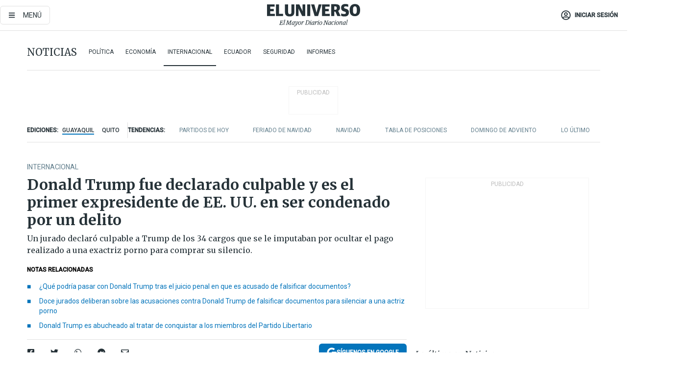

--- FILE ---
content_type: text/html; charset=utf-8
request_url: https://www.eluniverso.com/noticias/internacional/donald-trump-fue-declarado-culpable-juicio-estados-unidos-stormi-daniels-presidente-nota/
body_size: 96814
content:
<!DOCTYPE html><html lang="es"><head><meta charset="UTF-8"/><meta name="viewport" content="width=device-width, initial-scale=1, minimum-scale=1, maximum-scale=5"/><meta property="mrf:tags" content="tiponota:no_premium"/><meta name="robots" content="index, follow"/><meta name="robots" content="max-image-preview:large"/><title>Donald Trump fue declarado culpable y es el primer expresidente de EE. UU. en ser condenado por un delito | Internacional | Noticias | El Universo</title><meta name="description" content="Un jurado declaró culpable a Trump de los 34 cargos que se le imputaban por ocultar el pago realizado a una exactriz porno para comprar su silencio."/><link rel="canonical" href="https://www.eluniverso.com/noticias/internacional/donald-trump-fue-declarado-culpable-juicio-estados-unidos-stormi-daniels-presidente-nota/"/><meta name="abstract" content="Un jurado declaró culpable a Trump de los 34 cargos que se le imputaban por ocultar el pago realizado a una exactriz porno para comprar su silencio."/><link rel="amphtml" href="https://www.eluniverso.com/noticias/internacional/donald-trump-fue-declarado-culpable-juicio-estados-unidos-stormi-daniels-presidente-nota/?outputType=amp"/><meta name="twitter:site" content="@eluniversocom"/><meta name="twitter:site:id" content="1597931854"/><meta name="twitter:creator" content="@eluniversocom"/><meta name="twitter:creator:id" content="1597931854"/><meta name="twitter:url" content="https://www.eluniverso.com/noticias/internacional/donald-trump-fue-declarado-culpable-juicio-estados-unidos-stormi-daniels-presidente-nota/"/><meta name="twitter:title" content="Donald Trump fue declarado culpable y es el primer expresidente de EE. UU. en ser condenado por un delito"/><meta name="twitter:description" content="Un jurado declaró culpable a Trump de los 34 cargos que se le imputaban por ocultar el pago realizado a una exactriz porno para comprar su silencio."/><meta name="twitter:image" content="https://www.eluniverso.com/resizer/v2/RDIXNO7B3VDMZLPLHJFTZISDEQ.jpg?auth=c1725f124556fc80309cd0a65883a46cf45db263d30810aafeddc7f6a485e9f1&amp;width=1005&amp;height=670&amp;quality=75&amp;smart=true"/><meta property="twitter:card" content="summary_large_image"/><meta name="fb:admins" content="100000069041809"/><meta name="fb:app_id" content="134434890019404"/><meta name="fb:pages" content="61449504559"/><meta name="og:site_name" content="El Universo"/><meta name="og:type" content="article"/><meta name="og:locale" content="es_LA"/><meta name="article:publisher" content="https://www.facebook.com/eluniversoec"/><meta name="og:title" content="Donald Trump fue declarado culpable y es el primer expresidente de EE. UU. en ser condenado por un delito"/><meta name="og:url" content="https://www.eluniverso.com/noticias/internacional/donald-trump-fue-declarado-culpable-juicio-estados-unidos-stormi-daniels-presidente-nota/"/><meta name="og:description" content="Un jurado declaró culpable a Trump de los 34 cargos que se le imputaban por ocultar el pago realizado a una exactriz porno para comprar su silencio."/><meta name="og:image" content="https://www.eluniverso.com/resizer/v2/RDIXNO7B3VDMZLPLHJFTZISDEQ.jpg?auth=c1725f124556fc80309cd0a65883a46cf45db263d30810aafeddc7f6a485e9f1&amp;width=1005&amp;height=670&amp;quality=75&amp;smart=true"/><meta name="og:updated_time" content="2024-05-30T22:27:22.406Z"/><meta name="article:section" content="Noticias"/><meta name="article:tag" content="Donald Trump, Estados Unidos, Juicios"/><meta name="article:published_time" content="2024-05-30T21:27:41.468Z"/><meta name="article:modified_time" content="2024-05-30T22:27:22.406Z"/><meta name="article:author" content="Redacción"/><meta name="cXenseParse:pageclass" content="article"/><meta name="cXenseParse:recs:pageclass" content="article"/><meta name="cXenseParse:pagetype" content="nota"/><meta name="cXenseParse:recs:pagetype" content="nota"/><meta name="cXenseParse:section" content="Noticias"/><meta name="cXenseParse:recs:section" content="Noticias"/><meta name="cXenseParse:subsection" content="Internacional"/><meta name="cXenseParse:recs:subsection" content="Internacional"/><meta name="cXenseParse:nombreTag" content="Donald Trump"/><meta name="cXenseParse:recs:nombreTag" content="Donald Trump"/><meta name="cXenseParse:nombreTag" content="Estados Unidos"/><meta name="cXenseParse:recs:nombreTag" content="Estados Unidos"/><meta name="cXenseParse:nombreTag" content="Juicios"/><meta name="cXenseParse:recs:nombreTag" content="Juicios"/><meta name="cXenseParse:nombreTag" content="no_premium"/><meta name="cXenseParse:recs:nombreTag" content="no_premium"/><meta name="cXenseParse:author" content="gino-farfan"/><meta name="cXenseParse:recs:author" content="gino-farfan"/><meta property="mrf:tags" content="sub-section:Internacional"/><meta property="mrf:tags" content="equiporedaccion:Redacción Primera línea"/><script type="application/ld+json">{"@context":"https://schema.org","@type":"NewsArticle","mainEntityOfPage":{"@type":"WebPage","@id":"https://www.eluniverso.com/noticias/internacional/donald-trump-fue-declarado-culpable-juicio-estados-unidos-stormi-daniels-presidente-nota/"},"headline":"Donald Trump fue declarado culpable y es el primer expresidente de EE. UU. en ser condenado por un delito","description":"Un jurado declaró culpable a Trump de los 34 cargos que se le imputaban por ocultar el pago realizado a una exactriz porno para comprar su silencio.","articleSection":["Noticias"],"keywords":"Donald Trump,Estados Unidos,Juicios,no_premium","image":["https://www.eluniverso.com/resizer/v2/RDIXNO7B3VDMZLPLHJFTZISDEQ.jpg?auth=c1725f124556fc80309cd0a65883a46cf45db263d30810aafeddc7f6a485e9f1&width=1005&height=670&quality=75&smart=true"],"datePublished":"2024-05-30T21:27:41.468Z","dateModified":"2024-05-30T21:27:41.468Z","author":[{"@type":"Person","name":"Gino Farfán","url":"https://www.eluniverso.com/autor/gino-farfan"}],"publisher":{"@type":"Organization","name":"El Universo","logo":{"@type":"ImageObject","url":"https://www.eluniverso.com/pf/resources/images/el-universo-meta-logo.jpg?d=638"}},"articleBody":"Un jurado de Nueva York declaró culpable a<a href=\"https://www.eluniverso.com/temas/donald-trump/\" target=\"_blank\"> <b>Donald Trump</b> </a>por los 34 delitos graves de falsificación de registros comerciales para proteger su carrera presidencial en 2016. Esta es la primera vez que un expresidente de <a href=\"https://www.eluniverso.com/temas/estados-unidos/\" target=\"_blank\">Estados Unidos</a> es condenado por un delito.<b>El juez Juan Merchán fijó la sentencia para el 11 de julio,</b> tres días antes del inicio de la Convención Nacional Republicana, donde se espera que se nomine formalmente a <b>Trump como candidato presidencial republicano.</b>Todos los cargos estaban relacionados con el reembolso a su abogado por pagar en 2016 un total de $ 130.000 a la actriz porno Stormy Daniels para silenciar una supuesta relación sexual en 2006.El veredicto se leyó en la sala del tribunal de Manhattan,<b> donde Trump ha sido juzgado desde el 15 de abril</b>. Trump se declaró inocente de los 34 cargos de falsificación de registros comerciales relacionados con un pago de dinero realizado por su exabogado Michael Cohen a una estrella de cine para adultos en las últimas semanas de las elecciones presidenciales de 2016.Después de deliberar durante dos días, el jurado de doce miembros anunció que había declarado culpable a Trump de los 34 cargos que enfrentaba. Se requería unanimidad para cualquier veredicto. La condena histórica se produce cuando Trump es el presunto candidato republicano a la presidencia.En su cuenta de Truth Social, red social que le pertenece a Trump, el expresidente expresó: “Mis derechos civiles han sido totalmente violados con esta caza de brujas altamente política, inconstitucional y que interfiere con las elecciones. ¡En todo el mundo se ríen de nuestra fracasada nación!”.El veredicto no impide al multimillonario republicano, de 77 años, presentarse en noviembre como candidato contra el actual mandatario, Joe Biden.<b> (I)</b>","isAccessibleForFree":true}</script><script type="application/ld+json">{"@context":"https://schema.org","@type":"BreadcrumbList","itemListElement":[{"@type":"ListItem","position":1,"name":"home","item":"https://www.eluniverso.com"},{"@type":"ListItem","position":2,"name":"Noticias","item":"https://www.eluniverso.com/noticias"},{"@type":"ListItem","position":3,"name":"Internacional","item":"https://www.eluniverso.com/noticias/internacional"},{"@type":"ListItem","position":4,"name":"Donald Trump fue declarado culpable y es el primer expresidente de EE. UU. en ser condenado por un delito"}]}</script><link rel="dns-prefetch" href="https://fonts.googleapis.com"/><link rel="preconnect" href="https://fonts.gstatic.com"/><link rel="preload" as="style" href="https://fonts.googleapis.com/css2?family=Merriweather:wght@300;400;700&amp;family=Roboto:wght@300;400;500&amp;display=swap"/><link rel="preconnect" href="https://securepubads.g.doubleclick.net"/><script type="application/javascript" id="polyfill-script">if(!Array.prototype.includes||!(window.Object && window.Object.assign)||!window.Promise||!window.Symbol||!window.fetch){document.write('<script type="application/javascript" src="/pf/dist/engine/polyfill.js?d=868&mxId=00000000" defer=""><\/script>')}</script><script id="fusion-engine-react-script" type="application/javascript" src="/pf/dist/engine/react.js?d=868&amp;mxId=00000000" defer=""></script><script id="fusion-engine-combinations-script" type="application/javascript" src="/pf/dist/components/combinations/default.js?d=868&amp;mxId=00000000" defer=""></script><link id="fusion-template-styles" rel="stylesheet" type="text/css" href="/pf/dist/components/combinations/default.css?d=868&amp;mxId=00000000"/><style data-styled="" data-styled-version="5.3.11">.fSVJiK{font-family:'Roboto',sans-serif;font-size:14px;padding-top:0.5rem;}/*!sc*/
data-styled.g17[id="sc-pye9px"]{content:"fSVJiK,"}/*!sc*/
</style><link rel="alternate" type="application/rss+xml" title="RSS" href="https://www.eluniverso.com/arc/outboundfeeds/rss/?outputType=xml"/><style>.svg-inline--fa,svg:not(:root).svg-inline--fa{overflow:visible}.svg-inline--fa{display:inline-block;font-size:inherit;height:1em;vertical-align:-.13em}.fa-lg{font-size:1.33em;line-height:.75em;vertical-align:-.07em}.fa-sm{font-size:.88em}html{overflow-x:hidden}#app-container .menublue{background-color:#0374bb;position:fixed}#app-container .menugray{background-color:#ebedf1;position:fixed}#app-container .menugray header{background-color:#ffbe00;border-radius:5px;margin-left:1rem;margin-right:1rem}#app-container .prose-text{word-break:break-word}#app-container .embeded-image img{margin:0}#app-container .embeded-image .img-content{margin-left:auto;margin-right:auto}.grecaptcha-badge{visibility:hidden}.swiper{height:100%;overflow:hidden;position:relative;width:100%}.swiper-vertical>.swiper-wrapper{flex-direction:column}.swiper-wrapper{box-sizing:content-box;display:flex;height:100%;position:relative;transition-property:transform;transition-timing-function:var(    --swiper-wrapper-transition-timing-function,initial  );width:100%;z-index:1}.swiper-android .swiper-slide,.swiper-wrapper{transform:translateZ(0)}.swiper-horizontal{touch-action:pan-y}.swiper-vertical{touch-action:pan-x}.swiper-slide{flex-shrink:0;transition-property:transform}.swiper-slide-invisible-blank{visibility:hidden}.swiper-autoheight,.swiper-autoheight .swiper-slide{height:auto}.swiper-autoheight .swiper-wrapper{align-items:flex-start;transition-property:transform,height}.swiper-backface-hidden .swiper-slide{-webkit-backface-visibility:hidden;backface-visibility:hidden;transform:translateZ(0)}.swiper-button-disabled svg{opacity:.3}.swiper-button{height:2.5rem;line-height:2.5rem;width:2.5rem}.prose{color:#263238;max-width:65ch}.prose [class~=lead]{color:#4b5563;font-size:1.25em;line-height:1.6;margin-bottom:1.2em;margin-top:1.2em}.prose a{color:#111827;font-weight:500;text-decoration:none}.prose strong{color:#111827;font-weight:600}.prose ol[type=A]{--list-counter-style:upper-alpha}.prose ol[type=a]{--list-counter-style:lower-alpha}.prose ol[type=A s]{--list-counter-style:upper-alpha}.prose ol[type=a s]{--list-counter-style:lower-alpha}.prose ol[type=I]{--list-counter-style:upper-roman}.prose ol[type=i]{--list-counter-style:lower-roman}.prose ol[type=I s]{--list-counter-style:upper-roman}.prose ol[type=i s]{--list-counter-style:lower-roman}.prose ol[type="1"]{--list-counter-style:decimal}.prose ol>li{padding-left:1.75em;position:relative}.prose ol>li:before{color:#6b7280;content:counter(list-item,var(--list-counter-style,decimal)) ".";font-weight:400;left:0;position:absolute}.prose ul>li{padding-bottom:.5rem;padding-left:1rem;padding-top:.5rem;position:relative}.prose ul>li:before{background-color:#455a64;border-radius:0;content:"";height:.3rem;left:.25em;position:absolute;top:1.3rem;width:.3rem}.prose hr{border-color:#e5e7eb;border-top-width:1px;margin-bottom:3em;margin-top:3em}.prose blockquote{border-left-color:#e5e7eb;border-left-width:.25rem;color:#111827;font-style:italic;font-weight:500;margin-bottom:1.6em;margin-top:1.6em;padding-left:1em;quotes:"\201C" "\201D" "\2018" "\2019"}.prose blockquote p:first-of-type:before{content:open-quote}.prose blockquote p:last-of-type:after{content:close-quote}.prose h1{color:#111827;font-size:2.25em;font-weight:800;line-height:1.1111111;margin-bottom:.8888889em;margin-top:0}.prose h2{color:#111827;font-size:1.5em;font-weight:700;line-height:1.3333333;margin-bottom:1em;margin-top:2em}.prose h3{font-size:1.25em;line-height:1.6;margin-bottom:.6em;margin-top:1.6em}.prose h3,.prose h4{color:#111827;font-weight:600}.prose h4{line-height:1.5;margin-bottom:.5em;margin-top:1.5em}.prose figure figcaption{color:#6b7280;font-size:.875em;line-height:1.4285714;margin-top:.8571429em}.prose code{color:#111827;font-size:.875em;font-weight:600}.prose code:after,.prose code:before{content:"`"}.prose a code{color:#111827}.prose pre{background-color:#1f2937;border-radius:.375rem;color:#e5e7eb;font-size:.875em;line-height:1.7142857;margin-bottom:1.7142857em;margin-top:1.7142857em;overflow-x:auto;padding:.8571429em 1.1428571em}.prose pre code{background-color:transparent;border-radius:0;border-width:0;color:inherit;font-family:inherit;font-size:inherit;font-weight:400;line-height:inherit;padding:0}.prose pre code:after,.prose pre code:before{content:none}.prose table{font-size:.875em;line-height:1.7142857;margin-bottom:2em;margin-top:2em;table-layout:auto;text-align:left;width:100%}.prose thead{border-bottom-color:#d1d5db;border-bottom-width:1px;color:#111827;font-weight:600}.prose thead th{padding-bottom:.5714286em;padding-left:.5714286em;padding-right:.5714286em;vertical-align:bottom}.prose tbody tr{border-bottom-color:#e5e7eb;border-bottom-width:1px}.prose tbody tr:last-child{border-bottom-width:0}.prose tbody td{padding:.5714286em;vertical-align:top}.prose{font-size:1rem;line-height:1.75}.prose p{margin-bottom:1.25em;margin-top:1.25em}.prose figure,.prose img,.prose video{margin-bottom:2em;margin-top:2em}.prose figure>*{margin-bottom:0;margin-top:0}.prose h2 code{font-size:.875em}.prose h3 code{font-size:.9em}.prose ol,.prose ul{margin-bottom:1.25em;margin-top:1.25em}.prose li{margin-bottom:.5em;margin-top:.5em}.prose>ul>li p{margin-bottom:.75em;margin-top:.75em}.prose>ul>li>:first-child{margin-top:1.25em}.prose>ul>li>:last-child{margin-bottom:1.25em}.prose ol ol,.prose ol ul,.prose ul ol,.prose ul ul{margin-bottom:.75em;margin-top:.75em}.prose h2+*,.prose h3+*,.prose h4+*,.prose hr+*{margin-top:0}.prose thead th:first-child{padding-left:0}.prose thead th:last-child{padding-right:0}.prose tbody td:first-child{padding-left:0}.prose tbody td:last-child{padding-right:0}.prose>:first-child{margin-top:0}.prose>:last-child{margin-bottom:0}.prose-lg{font-size:1.125rem;line-height:1.7777778}.prose-lg p{margin-bottom:1.3333333em;margin-top:1.3333333em}.prose-lg [class~=lead]{font-size:1.2222222em;line-height:1.4545455;margin-bottom:1.0909091em;margin-top:1.0909091em}.prose-lg blockquote{margin-bottom:1.6666667em;margin-top:1.6666667em;padding-left:1em}.prose-lg h1{font-size:2.6666667em;line-height:1;margin-bottom:.8333333em;margin-top:0}.prose-lg h2{font-size:1.6666667em;line-height:1.3333333;margin-bottom:1.0666667em;margin-top:1.8666667em}.prose-lg h3{font-size:1.3333333em;line-height:1.5;margin-bottom:.6666667em;margin-top:1.6666667em}.prose-lg h4{line-height:1.5555556;margin-bottom:.4444444em;margin-top:1.7777778em}.prose-lg figure,.prose-lg img,.prose-lg video{margin-bottom:1.7777778em;margin-top:1.7777778em}.prose-lg figure>*{margin-bottom:0;margin-top:0}.prose-lg figure figcaption{font-size:.8888889em;line-height:1.5;margin-top:1em}.prose-lg code{font-size:.8888889em}.prose-lg h2 code{font-size:.8666667em}.prose-lg h3 code{font-size:.875em}.prose-lg pre{border-radius:.375rem;font-size:.8888889em;line-height:1.75;margin-bottom:2em;margin-top:2em;padding:1em 1.5em}.prose-lg ul{margin-bottom:1.3333333em;margin-top:1.3333333em}.prose-lg li{margin-bottom:.6666667em;margin-top:.6666667em}.prose-lg ul>li{padding-left:1rem}.prose-lg ul>li:before{height:.3rem;left:.25em;top:1.3rem;width:.3rem}.prose-lg>ul>li p{margin-bottom:.8888889em;margin-top:.8888889em}.prose-lg>ul>li>:first-child{margin-top:1.3333333em}.prose-lg>ul>li>:last-child{margin-bottom:1.3333333em}.prose-lg ol ol,.prose-lg ol ul,.prose-lg ul ol,.prose-lg ul ul{margin-bottom:.8888889em;margin-top:.8888889em}.prose-lg hr{margin-bottom:3.1111111em;margin-top:3.1111111em}.prose-lg h2+*,.prose-lg h3+*,.prose-lg h4+*,.prose-lg hr+*{margin-top:0}.prose-lg table{font-size:.8888889em;line-height:1.5}.prose-lg thead th{padding-bottom:.75em;padding-left:.75em;padding-right:.75em}.prose-lg thead th:first-child{padding-left:0}.prose-lg thead th:last-child{padding-right:0}.prose-lg tbody td{padding:.75em}.prose-lg tbody td:first-child{padding-left:0}.prose-lg tbody td:last-child{padding-right:0}.prose-lg>:first-child{margin-top:0}.prose-lg>:last-child{margin-bottom:0}#clickio-splash-list{left:0;min-height:1px;right:auto;width:100%}#clickio-splash-iframe{margin:0;min-width:100%;opacity:0;overflow:visible}#clickio-splash-iframe,#clickio-splash-list{bottom:-100px;position:fixed;top:100vh;z-index:-1}#clickio-splash-iframe:not([height="100"]){bottom:0;max-height:100%;max-width:100%;opacity:1;top:0;z-index:2147483647}#clickio-splash-list:has(#clickio-splash-iframe:not([height="100"])){z-index:2147483647}#clickio-splash-list:has(#clickio-splash-iframe[height="100"][width="0"]){display:none}#clickio-splash-iframe[height="100"][width="0"]{display:none}/*! tailwindcss v3.4.4 | MIT License | https://tailwindcss.com*/*,:after,:before{border:0 solid;box-sizing:border-box}:after,:before{--tw-content:""}:host,html{line-height:1.5;-webkit-text-size-adjust:100%;font-family:ui-sans-serif,system-ui,sans-serif,Apple Color Emoji,Segoe UI Emoji,Segoe UI Symbol,Noto Color Emoji;font-feature-settings:normal;font-variation-settings:normal;-moz-tab-size:4;-o-tab-size:4;tab-size:4;-webkit-tap-highlight-color:transparent}body{line-height:inherit;margin:0}hr{border-top-width:1px;color:inherit;height:0}abbr:where([title]){-webkit-text-decoration:underline dotted;text-decoration:underline dotted}h1,h2,h3,h4,h5,h6{font-size:inherit;font-weight:inherit}a{color:inherit;text-decoration:inherit}b,strong{font-weight:bolder}code,kbd,pre,samp{font-family:ui-monospace,SFMono-Regular,Menlo,Monaco,Consolas,Liberation Mono,Courier New,monospace;font-feature-settings:normal;font-size:1em;font-variation-settings:normal}small{font-size:80%}sub,sup{font-size:75%;line-height:0;position:relative;vertical-align:baseline}sub{bottom:-.25em}sup{top:-.5em}table{border-collapse:collapse;border-color:inherit;text-indent:0}button,input,optgroup,select,textarea{color:inherit;font-family:inherit;font-feature-settings:inherit;font-size:100%;font-variation-settings:inherit;font-weight:inherit;letter-spacing:inherit;line-height:inherit;margin:0;padding:0}button,select{text-transform:none}button,input:where([type=button]),input:where([type=reset]),input:where([type=submit]){-webkit-appearance:button;background-color:transparent;background-image:none}:-moz-focusring{outline:auto}:-moz-ui-invalid{box-shadow:none}progress{vertical-align:baseline}::-webkit-inner-spin-button,::-webkit-outer-spin-button{height:auto}[type=search]{-webkit-appearance:textfield;outline-offset:-2px}::-webkit-search-decoration{-webkit-appearance:none}::-webkit-file-upload-button{-webkit-appearance:button;font:inherit}summary{display:list-item}blockquote,dd,dl,figure,h1,h2,h3,h4,h5,h6,hr,p,pre{margin:0}fieldset{margin:0}fieldset,legend{padding:0}menu,ol,ul{list-style:none;margin:0;padding:0}dialog{padding:0}textarea{resize:vertical}input::-moz-placeholder,textarea::-moz-placeholder{color:#9ca3af;opacity:1}input::placeholder,textarea::placeholder{color:#9ca3af;opacity:1}[role=button],button{cursor:pointer}:disabled{cursor:default}audio,canvas,embed,iframe,img,object,svg,video{display:block;vertical-align:middle}img,video{height:auto;max-width:100%}[hidden]{display:none}*,:after,:before{--tw-border-spacing-x:0;--tw-border-spacing-y:0;--tw-translate-x:0;--tw-translate-y:0;--tw-rotate:0;--tw-skew-x:0;--tw-skew-y:0;--tw-scale-x:1;--tw-scale-y:1;--tw-pan-x: ;--tw-pan-y: ;--tw-pinch-zoom: ;--tw-scroll-snap-strictness:proximity;--tw-gradient-from-position: ;--tw-gradient-via-position: ;--tw-gradient-to-position: ;--tw-ordinal: ;--tw-slashed-zero: ;--tw-numeric-figure: ;--tw-numeric-spacing: ;--tw-numeric-fraction: ;--tw-ring-inset: ;--tw-ring-offset-width:0px;--tw-ring-offset-color:#fff;--tw-ring-color:rgba(3,116,187,.5);--tw-ring-offset-shadow:0 0 #0000;--tw-ring-shadow:0 0 #0000;--tw-shadow:0 0 #0000;--tw-shadow-colored:0 0 #0000;--tw-blur: ;--tw-brightness: ;--tw-contrast: ;--tw-grayscale: ;--tw-hue-rotate: ;--tw-invert: ;--tw-saturate: ;--tw-sepia: ;--tw-drop-shadow: ;--tw-backdrop-blur: ;--tw-backdrop-brightness: ;--tw-backdrop-contrast: ;--tw-backdrop-grayscale: ;--tw-backdrop-hue-rotate: ;--tw-backdrop-invert: ;--tw-backdrop-opacity: ;--tw-backdrop-saturate: ;--tw-backdrop-sepia: ;--tw-contain-size: ;--tw-contain-layout: ;--tw-contain-paint: ;--tw-contain-style: }::backdrop{--tw-border-spacing-x:0;--tw-border-spacing-y:0;--tw-translate-x:0;--tw-translate-y:0;--tw-rotate:0;--tw-skew-x:0;--tw-skew-y:0;--tw-scale-x:1;--tw-scale-y:1;--tw-pan-x: ;--tw-pan-y: ;--tw-pinch-zoom: ;--tw-scroll-snap-strictness:proximity;--tw-gradient-from-position: ;--tw-gradient-via-position: ;--tw-gradient-to-position: ;--tw-ordinal: ;--tw-slashed-zero: ;--tw-numeric-figure: ;--tw-numeric-spacing: ;--tw-numeric-fraction: ;--tw-ring-inset: ;--tw-ring-offset-width:0px;--tw-ring-offset-color:#fff;--tw-ring-color:rgba(3,116,187,.5);--tw-ring-offset-shadow:0 0 #0000;--tw-ring-shadow:0 0 #0000;--tw-shadow:0 0 #0000;--tw-shadow-colored:0 0 #0000;--tw-blur: ;--tw-brightness: ;--tw-contrast: ;--tw-grayscale: ;--tw-hue-rotate: ;--tw-invert: ;--tw-saturate: ;--tw-sepia: ;--tw-drop-shadow: ;--tw-backdrop-blur: ;--tw-backdrop-brightness: ;--tw-backdrop-contrast: ;--tw-backdrop-grayscale: ;--tw-backdrop-hue-rotate: ;--tw-backdrop-invert: ;--tw-backdrop-opacity: ;--tw-backdrop-saturate: ;--tw-backdrop-sepia: ;--tw-contain-size: ;--tw-contain-layout: ;--tw-contain-paint: ;--tw-contain-style: }.\!container{margin-left:auto;margin-right:auto;width:100%}.container{margin-left:auto;margin-right:auto;width:100%}@media (min-width:640px){.\!container{max-width:640px}.container{max-width:640px}}@media (min-width:768px){.\!container{max-width:768px}.container{max-width:768px}}@media (min-width:1024px){.\!container{max-width:1024px}.container{max-width:1024px}}@media (min-width:1280px){.\!container{max-width:1280px}.container{max-width:1280px}}.badge{background-color:#e6edf3;border-radius:.125rem;box-sizing:border-box;color:#616161;font-family:Roboto,sans-serif;line-height:1.6;padding:0 .5rem;text-transform:uppercase}.badge-warning{background-color:#fbc02d}.badge-danger{background-color:#d32f2f}.button{background-color:#e6edf3;border-radius:.375rem;box-sizing:border-box;cursor:pointer;font-family:Roboto,sans-serif;outline:none;text-decoration:none;text-transform:uppercase}.button:disabled{cursor:not-allowed;pointer-events:all}.button-primary{background-color:#0374bb;border:1px solid #0374bb;color:#fff}.button-primary:hover{background-color:#0196d8}.button-primary:focus{background-color:#0374bb;border-color:#0196d8}.button-primary:active{background-color:#087ec5}.button-primary:disabled{background-color:#1b7ebb;border-color:#1b7ebb;color:#fff}.button-secondary{background-color:#fff;border:solid #0374bb;color:#0374bb}.button-secondary:focus,.button-secondary:hover{background-color:#e6edf3}.button-secondary:active{background-color:#1b7ebb}.button-secondary:disabled{border-color:#1b7ebb}.button-tertiary{background-color:#fff;border:1px solid #e0e0e0;color:#263238}.button-tertiary:focus,.button-tertiary:hover{background-color:#eceff1}.button-tertiary:active{background-color:#cfd8dc}.button-tertiary:disabled{bordercolor:#b0bec5}.button-destructive{background-color:#d32f2f;border:solid #d32f2f;color:#fff}.button-destructive:hover{background-color:#9a0007}.button-destructive:focus{background-color:#d32f2f;border-color:#9a0007}.button-destructive:active{background-color:#9a0007}.button-destructive:disabled{background-color:#f7d6d5;bordercolor:#f7d6d5;color:#fff}.button-ghost{background-color:transparent;border-color:transparent;color:#0374bb}.button-ghost:focus,.button-ghost:hover{background-color:#e6edf3}.button-ghost:active{background-color:#1b7ebb}.button-special{background-color:transparent;border-color:#fff;color:#fff}.sr-only{height:1px;margin:-1px;overflow:hidden;padding:0;position:absolute;width:1px;clip:rect(0,0,0,0);border-width:0;white-space:nowrap}.pointer-events-none{pointer-events:none}.visible{visibility:visible}.static{position:static}.fixed{position:fixed}.absolute{position:absolute}.relative{position:relative}.\!sticky{position:sticky}.sticky{position:sticky}.inset-0{inset:0}.-inset-y-1{bottom:-.5rem;top:-.5rem}.inset-x-0{left:0;right:0}.inset-y-0{bottom:0;top:0}.-bottom-2{bottom:-1rem}.-bottom-2\.5{bottom:-1.25rem}.-top-1{top:-.5rem}.bottom-0{bottom:0}.bottom-4{bottom:2rem}.left-0{left:0}.left-0\.5{left:.25rem}.left-1\/2{left:50%}.left-2{left:1rem}.left-4{left:2rem}.right-0{right:0}.right-2{right:1rem}.top-0{top:0}.top-0\.5{top:.25rem}.top-2{top:1rem}.top-5{top:2.5rem}.top-7{top:3.5rem}.z-0{z-index:0}.z-10{z-index:10}.z-50{z-index:50}.order-1{order:1}.order-2{order:2}.order-3{order:3}.order-4{order:4}.order-5{order:5}.order-last{order:9999}.col-span-1{grid-column:span 1/span 1}.col-span-10{grid-column:span 10/span 10}.col-span-11{grid-column:span 11/span 11}.col-span-12{grid-column:span 12/span 12}.col-span-2{grid-column:span 2/span 2}.col-span-3{grid-column:span 3/span 3}.col-span-4{grid-column:span 4/span 4}.col-span-5{grid-column:span 5/span 5}.col-span-6{grid-column:span 6/span 6}.col-span-7{grid-column:span 7/span 7}.col-span-8{grid-column:span 8/span 8}.col-span-9{grid-column:span 9/span 9}.row-span-2{grid-row:span 2/span 2}.row-span-3{grid-row:span 3/span 3}.row-span-4{grid-row:span 4/span 4}.row-span-6{grid-row:span 6/span 6}.float-right{float:right}.m-0{margin:0}.m-0\.5{margin:.25rem}.m-1{margin:.5rem}.m-2{margin:1rem}.m-4{margin:2rem}.m-auto{margin:auto}.-mx-2{margin-left:-1rem;margin-right:-1rem}.-mx-4{margin-left:-2rem;margin-right:-2rem}.mx-0{margin-left:0;margin-right:0}.mx-0\.5{margin-left:.25rem;margin-right:.25rem}.mx-1{margin-left:.5rem;margin-right:.5rem}.mx-10{margin-left:5rem;margin-right:5rem}.mx-2{margin-left:1rem;margin-right:1rem}.mx-3{margin-left:1.5rem;margin-right:1.5rem}.mx-4{margin-left:2rem;margin-right:2rem}.mx-5{margin-left:2.5rem;margin-right:2.5rem}.mx-6{margin-left:3rem;margin-right:3rem}.mx-7{margin-left:3.5rem;margin-right:3.5rem}.mx-8{margin-left:4rem;margin-right:4rem}.mx-9{margin-left:4.5rem;margin-right:4.5rem}.mx-auto{margin-left:auto;margin-right:auto}.my-0{margin-bottom:0;margin-top:0}.my-0\.5{margin-bottom:.25rem;margin-top:.25rem}.my-1{margin-bottom:.5rem;margin-top:.5rem}.my-2{margin-bottom:1rem;margin-top:1rem}.my-3{margin-bottom:1.5rem;margin-top:1.5rem}.my-4{margin-bottom:2rem;margin-top:2rem}.my-5{margin-bottom:2.5rem;margin-top:2.5rem}.-ml-2{margin-left:-1rem}.-mt-1{margin-top:-.5rem}.mb-0{margin-bottom:0}.mb-0\.5{margin-bottom:.25rem}.mb-1{margin-bottom:.5rem}.mb-2{margin-bottom:1rem}.mb-3{margin-bottom:1.5rem}.mb-4{margin-bottom:2rem}.mb-5{margin-bottom:2.5rem}.mb-6{margin-bottom:3rem}.mb-7{margin-bottom:3.5rem}.mb-8{margin-bottom:4rem}.mb-9{margin-bottom:4.5rem}.ml-0{margin-left:0}.ml-0\.5{margin-left:.25rem}.ml-1{margin-left:.5rem}.ml-11{margin-left:5.5rem}.ml-2{margin-left:1rem}.ml-3{margin-left:1.5rem}.ml-4{margin-left:2rem}.mr-0{margin-right:0}.mr-0\.5{margin-right:.25rem}.mr-1{margin-right:.5rem}.mr-2{margin-right:1rem}.mr-4{margin-right:2rem}.mt-0{margin-top:0}.mt-0\.5{margin-top:.25rem}.mt-1{margin-top:.5rem}.mt-2{margin-top:1rem}.mt-3{margin-top:1.5rem}.mt-4{margin-top:2rem}.mt-5{margin-top:2.5rem}.mt-6{margin-top:3rem}.mt-7{margin-top:3.5rem}.mt-8{margin-top:4rem}.mt-9{margin-top:4.5rem}.box-border{box-sizing:border-box}.\!block{display:block}.block{display:block}.inline-block{display:inline-block}.inline{display:inline}.flex{display:flex}.inline-flex{display:inline-flex}.table{display:table}.grid{display:grid}.hidden{display:none}.h-0{height:0}.h-0\.5{height:.25rem}.h-1{height:.5rem}.h-10{height:5rem}.h-12{height:6.5rem}.h-13{height:8rem}.h-2{height:1rem}.h-3{height:1.5rem}.h-4{height:2rem}.h-44{height:11rem}.h-48{height:12rem}.h-5{height:2.5rem}.h-56{height:14rem}.h-6{height:3rem}.h-64{height:16rem}.h-7{height:3.5rem}.h-8{height:4rem}.h-9{height:4.5rem}.h-96{height:24rem}.h-\[400px\]{height:400px}.h-\[600px\]{height:600px}.h-auto{height:auto}.h-full{height:100%}.h-max{height:-moz-max-content;height:max-content}.max-h-full{max-height:100%}.w-1{width:.5rem}.w-1\/2{width:50%}.w-1\/3{width:33.333333%}.w-1\/4{width:25%}.w-1\/5{width:20%}.w-10{width:5rem}.w-11{width:5.5rem}.w-11\/12{width:91.666667%}.w-12{width:6.5rem}.w-14{width:9rem}.w-2{width:1rem}.w-2\/5{width:40%}.w-3{width:1.5rem}.w-3\/12{width:25%}.w-3\/4{width:75%}.w-3\/5{width:60%}.w-3\/6{width:50%}.w-4{width:2rem}.w-4\/5{width:80%}.w-44{width:11rem}.w-48{width:12rem}.w-5{width:2.5rem}.w-56{width:14rem}.w-6{width:3rem}.w-64{width:16rem}.w-7{width:3.5rem}.w-8{width:4rem}.w-9{width:4.5rem}.w-\[270px\]{width:270px}.w-\[300px\]{width:300px}.w-full{width:100%}.min-w-1\/2{min-width:50%}.min-w-1\/3{min-width:30%}.min-w-1\/5{min-width:20%}.min-w-16{min-width:10rem}.min-w-3\/4{min-width:75%}.min-w-full{min-width:100%}.max-w-14{max-width:12rem}.max-w-17{max-width:15rem}.max-w-20{max-width:18rem}.max-w-4{max-width:2rem}.max-w-4xl{max-width:56rem}.max-w-full{max-width:100%}.max-w-lg{max-width:32rem}.max-w-none{max-width:none}.max-w-screen-lg{max-width:1024px}.max-w-screen-md{max-width:768px}.max-w-sm{max-width:24rem}.flex-1{flex:1 1 0%}.flex-auto{flex:1 1 auto}.flex-none{flex:none}.flex-shrink-0{flex-shrink:0}.basis-1\/4{flex-basis:25%}.basis-3\/4{flex-basis:75%}.-translate-x-1\/2{--tw-translate-x:-50%}.-translate-x-1\/2,.transform{transform:translate(var(--tw-translate-x),var(--tw-translate-y)) rotate(var(--tw-rotate)) skewX(var(--tw-skew-x)) skewY(var(--tw-skew-y)) scaleX(var(--tw-scale-x)) scaleY(var(--tw-scale-y))}@keyframes fade-in-up{0%{opacity:0;transform:translateY(10px)}to{opacity:1;transform:translateY(0)}}.animate-fade-in-up{animation:fade-in-up .5s ease-out}@keyframes pulse{50%{opacity:.5}}.animate-pulse{animation:pulse 2s cubic-bezier(.4,0,.6,1) infinite}@keyframes slide-in-down{0%{transform:translate3d(0,-100%,0);visibility:visible}to{transform:translateZ(0)}}.animate-slide-in-down{animation:slide-in-down .5s ease-out}.cursor-default{cursor:default}.cursor-not-allowed{cursor:not-allowed}.cursor-pointer{cursor:pointer}.resize{resize:both}.list-disc{list-style-type:disc}.appearance-none{-webkit-appearance:none;-moz-appearance:none;appearance:none}.auto-rows-max{grid-auto-rows:max-content}.grid-cols-1{grid-template-columns:repeat(1,minmax(0,1fr))}.grid-cols-12{grid-template-columns:repeat(12,minmax(0,1fr))}.grid-cols-2{grid-template-columns:repeat(2,minmax(0,1fr))}.grid-cols-3{grid-template-columns:repeat(3,minmax(0,1fr))}.grid-cols-6{grid-template-columns:repeat(6,minmax(0,1fr))}.grid-cols-9{grid-template-columns:repeat(9,minmax(0,1fr))}.grid-rows-6{grid-template-rows:repeat(6,minmax(0,1fr))}.flex-row{flex-direction:row}.flex-row-reverse{flex-direction:row-reverse}.flex-col{flex-direction:column}.flex-col-reverse{flex-direction:column-reverse}.flex-wrap{flex-wrap:wrap}.place-items-center{place-items:center}.content-center{align-content:center}.items-start{align-items:flex-start}.items-end{align-items:flex-end}.items-center{align-items:center}.items-baseline{align-items:baseline}.justify-start{justify-content:flex-start}.justify-end{justify-content:flex-end}.justify-center{justify-content:center}.justify-between{justify-content:space-between}.justify-around{justify-content:space-around}.justify-evenly{justify-content:space-evenly}.justify-items-center{justify-items:center}.gap-1{gap:.5rem}.gap-2{gap:1rem}.gap-3{gap:1.5rem}.gap-4{gap:2rem}.gap-6{gap:3rem}.gap-x-2{-moz-column-gap:1rem;column-gap:1rem}.space-x-1>:not([hidden])~:not([hidden]){--tw-space-x-reverse:0;margin-left:calc(.5rem*(1 - var(--tw-space-x-reverse)));margin-right:calc(.5rem*var(--tw-space-x-reverse))}.space-x-2>:not([hidden])~:not([hidden]){--tw-space-x-reverse:0;margin-left:calc(1rem*(1 - var(--tw-space-x-reverse)));margin-right:calc(1rem*var(--tw-space-x-reverse))}.space-x-3>:not([hidden])~:not([hidden]){--tw-space-x-reverse:0;margin-left:calc(1.5rem*(1 - var(--tw-space-x-reverse)));margin-right:calc(1.5rem*var(--tw-space-x-reverse))}.space-x-4>:not([hidden])~:not([hidden]){--tw-space-x-reverse:0;margin-left:calc(2rem*(1 - var(--tw-space-x-reverse)));margin-right:calc(2rem*var(--tw-space-x-reverse))}.space-x-5>:not([hidden])~:not([hidden]){--tw-space-x-reverse:0;margin-left:calc(2.5rem*(1 - var(--tw-space-x-reverse)));margin-right:calc(2.5rem*var(--tw-space-x-reverse))}.space-x-6>:not([hidden])~:not([hidden]){--tw-space-x-reverse:0;margin-left:calc(3rem*(1 - var(--tw-space-x-reverse)));margin-right:calc(3rem*var(--tw-space-x-reverse))}.space-y-1>:not([hidden])~:not([hidden]){--tw-space-y-reverse:0;margin-bottom:calc(.5rem*var(--tw-space-y-reverse));margin-top:calc(.5rem*(1 - var(--tw-space-y-reverse)))}.space-y-2>:not([hidden])~:not([hidden]){--tw-space-y-reverse:0;margin-bottom:calc(1rem*var(--tw-space-y-reverse));margin-top:calc(1rem*(1 - var(--tw-space-y-reverse)))}.space-y-3>:not([hidden])~:not([hidden]){--tw-space-y-reverse:0;margin-bottom:calc(1.5rem*var(--tw-space-y-reverse));margin-top:calc(1.5rem*(1 - var(--tw-space-y-reverse)))}.space-y-4>:not([hidden])~:not([hidden]){--tw-space-y-reverse:0;margin-bottom:calc(2rem*var(--tw-space-y-reverse));margin-top:calc(2rem*(1 - var(--tw-space-y-reverse)))}.space-y-5>:not([hidden])~:not([hidden]){--tw-space-y-reverse:0;margin-bottom:calc(2.5rem*var(--tw-space-y-reverse));margin-top:calc(2.5rem*(1 - var(--tw-space-y-reverse)))}.space-y-6>:not([hidden])~:not([hidden]){--tw-space-y-reverse:0;margin-bottom:calc(3rem*var(--tw-space-y-reverse));margin-top:calc(3rem*(1 - var(--tw-space-y-reverse)))}.divide-x>:not([hidden])~:not([hidden]){--tw-divide-x-reverse:0;border-left-width:calc(1px*(1 - var(--tw-divide-x-reverse)));border-right-width:calc(1px*var(--tw-divide-x-reverse))}.divide-y>:not([hidden])~:not([hidden]){--tw-divide-y-reverse:0;border-bottom-width:calc(1px*var(--tw-divide-y-reverse));border-top-width:calc(1px*(1 - var(--tw-divide-y-reverse)))}.self-center{align-self:center}.justify-self-center{justify-self:center}.overflow-auto{overflow:auto}.overflow-hidden{overflow:hidden}.overflow-x-auto{overflow-x:auto}.overflow-y-auto{overflow-y:auto}.truncate{overflow:hidden;text-overflow:ellipsis;white-space:nowrap}.whitespace-normal{white-space:normal}.whitespace-nowrap{white-space:nowrap}.whitespace-pre{white-space:pre}.break-words{overflow-wrap:break-word}.rounded{border-radius:.25rem}.rounded-2xl{border-radius:1rem}.rounded-full{border-radius:9999px}.rounded-lg{border-radius:.5rem}.rounded-md{border-radius:.375rem}.rounded-sm{border-radius:.125rem}.rounded-xl{border-radius:.75rem}.rounded-b-lg{border-bottom-left-radius:.5rem;border-bottom-right-radius:.5rem}.rounded-b-md{border-bottom-right-radius:.375rem}.rounded-b-md,.rounded-l-md{border-bottom-left-radius:.375rem}.rounded-l-md{border-top-left-radius:.375rem}.rounded-r-md{border-bottom-right-radius:.375rem}.rounded-r-md,.rounded-t-md{border-top-right-radius:.375rem}.rounded-t-md{border-top-left-radius:.375rem}.border{border-width:1px}.border-0{border-width:0}.border-2{border-width:2px}.border-4{border-width:4px}.border-b{border-bottom-width:1px}.border-b-2{border-bottom-width:2px}.border-b-4{border-bottom-width:4px}.border-l{border-left-width:1px}.border-l-2{border-left-width:2px}.border-r{border-right-width:1px}.border-r-2{border-right-width:2px}.border-t{border-top-width:1px}.border-t-2{border-top-width:2px}.border-t-4{border-top-width:4px}.border-solid{border-style:solid}.border-dashed{border-style:dashed}.border-dotted{border-style:dotted}.border-none{border-style:none}.border-badge-100{--tw-border-opacity:1;border-color:rgb(237 28 35/var(--tw-border-opacity))}.border-black{--tw-border-opacity:1;border-color:rgb(0 0 0/var(--tw-border-opacity))}.border-blue-100{--tw-border-opacity:1;border-color:rgb(27 126 187/var(--tw-border-opacity))}.border-blue-400{--tw-border-opacity:1;border-color:rgb(94 146 243/var(--tw-border-opacity))}.border-blue-500{--tw-border-opacity:1;border-color:rgb(3 116 187/var(--tw-border-opacity))}.border-blue-800{--tw-border-opacity:1;border-color:rgb(8 126 197/var(--tw-border-opacity))}.border-danger-500{--tw-border-opacity:1;border-color:rgb(211 47 47/var(--tw-border-opacity))}.border-deportes-600{--tw-border-opacity:1;border-color:rgb(39 135 49/var(--tw-border-opacity))}.border-entretenimiento-600{--tw-border-opacity:1;border-color:rgb(244 81 30/var(--tw-border-opacity))}.border-green-600{--tw-border-opacity:1;border-color:rgb(86 184 98/var(--tw-border-opacity))}.border-grey-100{--tw-border-opacity:1;border-color:rgb(245 245 245/var(--tw-border-opacity))}.border-grey-200{--tw-border-opacity:1;border-color:rgb(238 238 238/var(--tw-border-opacity))}.border-grey-300{--tw-border-opacity:1;border-color:rgb(224 224 224/var(--tw-border-opacity))}.border-grey-400{--tw-border-opacity:1;border-color:rgb(189 189 189/var(--tw-border-opacity))}.border-grey-800{--tw-border-opacity:1;border-color:rgb(66 66 66/var(--tw-border-opacity))}.border-information-200{--tw-border-opacity:1;border-color:rgb(207 230 250/var(--tw-border-opacity))}.border-information-500{--tw-border-opacity:1;border-color:rgb(21 101 192/var(--tw-border-opacity))}.border-larevista-600{--tw-border-opacity:1;border-color:rgb(198 5 37/var(--tw-border-opacity))}.border-light{--tw-border-opacity:1;border-color:rgb(84 110 122/var(--tw-border-opacity))}.border-opinion-600{--tw-border-opacity:1;border-color:rgb(142 36 170/var(--tw-border-opacity))}.border-prensa-100{--tw-border-opacity:1;border-color:rgb(255 190 0/var(--tw-border-opacity))}.border-silver-100{--tw-border-opacity:1;border-color:rgb(207 216 220/var(--tw-border-opacity))}.border-silver-200{--tw-border-opacity:1;border-color:rgb(176 190 197/var(--tw-border-opacity))}.border-silver-400{--tw-border-opacity:1;border-color:rgb(120 144 156/var(--tw-border-opacity))}.border-silver-50{--tw-border-opacity:1;border-color:rgb(236 239 241/var(--tw-border-opacity))}.border-silver-500{--tw-border-opacity:1;border-color:rgb(96 125 139/var(--tw-border-opacity))}.border-silver-800{--tw-border-opacity:1;border-color:rgb(55 71 79/var(--tw-border-opacity))}.border-silver-900{--tw-border-opacity:1;border-color:rgb(38 50 56/var(--tw-border-opacity))}.border-skyblue-500{--tw-border-opacity:1;border-color:rgb(136 178 220/var(--tw-border-opacity))}.border-transparent{border-color:transparent}.border-white{--tw-border-opacity:1;border-color:rgb(255 255 255/var(--tw-border-opacity))}.bg-\[\#dd4a14\]{--tw-bg-opacity:1;background-color:rgb(221 74 20/var(--tw-bg-opacity))}.bg-badge-100{--tw-bg-opacity:1;background-color:rgb(237 28 35/var(--tw-bg-opacity))}.bg-badge-200{--tw-bg-opacity:1;background-color:rgb(68 169 223/var(--tw-bg-opacity))}.bg-badge-300{--tw-bg-opacity:1;background-color:rgb(121 145 157/var(--tw-bg-opacity))}.bg-badge-400{--tw-bg-opacity:1;background-color:rgb(241 241 241/var(--tw-bg-opacity))}.bg-badge-600{--tw-bg-opacity:1;background-color:rgb(254 122 1/var(--tw-bg-opacity))}.bg-benefits{--tw-bg-opacity:1;background-color:rgb(242 242 242/var(--tw-bg-opacity))}.bg-blackfriday-200{--tw-bg-opacity:1;background-color:rgb(220 174 89/var(--tw-bg-opacity))}.bg-blue-200{--tw-bg-opacity:1;background-color:rgb(4 57 116/var(--tw-bg-opacity))}.bg-blue-50{--tw-bg-opacity:1;background-color:rgb(230 237 243/var(--tw-bg-opacity))}.bg-blue-500{--tw-bg-opacity:1;background-color:rgb(3 116 187/var(--tw-bg-opacity))}.bg-blue-600{--tw-bg-opacity:1;background-color:rgb(1 150 216/var(--tw-bg-opacity))}.bg-blue-700{--tw-bg-opacity:1;background-color:rgb(8 79 141/var(--tw-bg-opacity))}.bg-blue-800{--tw-bg-opacity:1;background-color:rgb(8 126 197/var(--tw-bg-opacity))}.bg-copaamerica-100{--tw-bg-opacity:1;background-color:rgb(170 33 37/var(--tw-bg-opacity))}.bg-copaamerica-200{--tw-bg-opacity:1;background-color:rgb(39 93 175/var(--tw-bg-opacity))}.bg-danger-500{--tw-bg-opacity:1;background-color:rgb(211 47 47/var(--tw-bg-opacity))}.bg-deportes-600{--tw-bg-opacity:1;background-color:rgb(39 135 49/var(--tw-bg-opacity))}.bg-green-600{--tw-bg-opacity:1;background-color:rgb(86 184 98/var(--tw-bg-opacity))}.bg-grey-100{--tw-bg-opacity:1;background-color:rgb(245 245 245/var(--tw-bg-opacity))}.bg-grey-1000{--tw-bg-opacity:1;background-color:rgb(54 71 79/var(--tw-bg-opacity))}.bg-grey-200{--tw-bg-opacity:1;background-color:rgb(238 238 238/var(--tw-bg-opacity))}.bg-grey-300{--tw-bg-opacity:1;background-color:rgb(224 224 224/var(--tw-bg-opacity))}.bg-grey-50{--tw-bg-opacity:1;background-color:rgb(250 250 250/var(--tw-bg-opacity))}.bg-grey-500{--tw-bg-opacity:1;background-color:rgb(158 158 158/var(--tw-bg-opacity))}.bg-grey-700{--tw-bg-opacity:1;background-color:rgb(97 97 97/var(--tw-bg-opacity))}.bg-grey-900{--tw-bg-opacity:1;background-color:rgb(33 33 33/var(--tw-bg-opacity))}.bg-mundial-100{--tw-bg-opacity:1;background-color:rgb(128 25 46/var(--tw-bg-opacity))}.bg-prensa-100{--tw-bg-opacity:1;background-color:rgb(255 190 0/var(--tw-bg-opacity))}.bg-silver-100{--tw-bg-opacity:1;background-color:rgb(207 216 220/var(--tw-bg-opacity))}.bg-silver-1000{--tw-bg-opacity:1;background-color:rgb(241 243 244/var(--tw-bg-opacity))}.bg-silver-200{--tw-bg-opacity:1;background-color:rgb(176 190 197/var(--tw-bg-opacity))}.bg-silver-50{--tw-bg-opacity:1;background-color:rgb(236 239 241/var(--tw-bg-opacity))}.bg-silver-600{--tw-bg-opacity:1;background-color:rgb(84 110 122/var(--tw-bg-opacity))}.bg-silver-700{--tw-bg-opacity:1;background-color:rgb(69 90 100/var(--tw-bg-opacity))}.bg-silver-800{--tw-bg-opacity:1;background-color:rgb(55 71 79/var(--tw-bg-opacity))}.bg-silver-900{--tw-bg-opacity:1;background-color:rgb(38 50 56/var(--tw-bg-opacity))}.bg-skyblue-100,.bg-skyblue-200{--tw-bg-opacity:1;background-color:rgb(239 244 252/var(--tw-bg-opacity))}.bg-skyblue-300{--tw-bg-opacity:1;background-color:rgb(38 182 253/var(--tw-bg-opacity))}.bg-sucess-800{--tw-bg-opacity:1;background-color:rgb(8 127 35/var(--tw-bg-opacity))}.bg-transparent{background-color:transparent}.bg-warning-500{--tw-bg-opacity:1;background-color:rgb(251 192 45/var(--tw-bg-opacity))}.bg-white{--tw-bg-opacity:1;background-color:rgb(255 255 255/var(--tw-bg-opacity))}.bg-gradient-to-b{background-image:linear-gradient(to bottom,var(--tw-gradient-stops))}.bg-gradient-to-r{background-image:linear-gradient(to right,var(--tw-gradient-stops))}.from-blue-500{--tw-gradient-from:#0374bb var(--tw-gradient-from-position);--tw-gradient-to:rgba(3,116,187,0) var(--tw-gradient-to-position);--tw-gradient-stops:var(--tw-gradient-from),var(--tw-gradient-to)}.from-grey-500{--tw-gradient-from:#9e9e9e var(--tw-gradient-from-position);--tw-gradient-to:hsla(0,0%,62%,0) var(--tw-gradient-to-position);--tw-gradient-stops:var(--tw-gradient-from),var(--tw-gradient-to)}.to-green-500{--tw-gradient-to:#92df56 var(--tw-gradient-to-position)}.to-grey-800{--tw-gradient-to:#424242 var(--tw-gradient-to-position)}.object-contain{-o-object-fit:contain;object-fit:contain}.object-cover{-o-object-fit:cover;object-fit:cover}.p-0{padding:0}.p-0\.5{padding:.25rem}.p-1{padding:.5rem}.p-2{padding:1rem}.p-3{padding:1.5rem}.p-4{padding:2rem}.px-0{padding-left:0;padding-right:0}.px-0\.5{padding-left:.25rem;padding-right:.25rem}.px-1{padding-left:.5rem;padding-right:.5rem}.px-2{padding-left:1rem;padding-right:1rem}.px-3{padding-left:1.5rem;padding-right:1.5rem}.px-4{padding-left:2rem;padding-right:2rem}.py-0{padding-bottom:0;padding-top:0}.py-0\.5{padding-bottom:.25rem;padding-top:.25rem}.py-1{padding-bottom:.5rem;padding-top:.5rem}.py-2{padding-bottom:1rem;padding-top:1rem}.py-3{padding-bottom:1.5rem;padding-top:1.5rem}.py-4{padding-bottom:2rem;padding-top:2rem}.py-5{padding-bottom:2.5rem;padding-top:2.5rem}.py-6{padding-bottom:3rem;padding-top:3rem}.pb-0{padding-bottom:0}.pb-0\.5{padding-bottom:.25rem}.pb-1{padding-bottom:.5rem}.pb-2{padding-bottom:1rem}.pb-3{padding-bottom:1.5rem}.pb-4{padding-bottom:2rem}.pb-6{padding-bottom:3rem}.pb-\[\.2rem\]{padding-bottom:.2rem}.pl-1{padding-left:.5rem}.pl-2{padding-left:1rem}.pr-0{padding-right:0}.pr-1{padding-right:.5rem}.pr-10{padding-right:5rem}.pr-11{padding-right:5.5rem}.pr-2{padding-right:1rem}.pr-3{padding-right:1.5rem}.pr-4{padding-right:2rem}.pt-0{padding-top:0}.pt-0\.5{padding-top:.25rem}.pt-1{padding-top:.5rem}.pt-10{padding-top:5rem}.pt-2{padding-top:1rem}.pt-3{padding-top:1.5rem}.pt-4{padding-top:2rem}.pt-6{padding-top:3rem}.pt-\[\.2rem\]{padding-top:.2rem}.text-left{text-align:left}.text-center{text-align:center}.text-right{text-align:right}.text-justify{text-align:justify}.text-end{text-align:end}.align-middle{vertical-align:middle}.font-primary{font-family:Merriweather,serif}.font-secondary{font-family:Roboto,sans-serif}.text-2xl{font-size:1.5rem;line-height:2rem}.text-3xl{font-size:1.875rem;line-height:2.25rem}.text-4xl{font-size:2.25rem;line-height:2.5rem}.text-base{font-size:1rem;line-height:1.5rem}.text-lg{font-size:1.125rem;line-height:1.75rem}.text-sm{font-size:.875rem;line-height:1.25rem}.text-xl{font-size:1.25rem;line-height:1.75rem}.text-xs{font-size:.75rem;line-height:1rem}.font-bold{font-weight:700}.font-medium{font-weight:500}.font-normal{font-weight:400}.font-semibold{font-weight:600}.uppercase{text-transform:uppercase}.capitalize{text-transform:capitalize}.normal-case{text-transform:none}.italic{font-style:italic}.not-italic{font-style:normal}.leading-4{line-height:1rem}.leading-5{line-height:1.25rem}.leading-6{line-height:1.5rem}.leading-7{line-height:1.75rem}.leading-9{line-height:2.25rem}.leading-loose{line-height:2}.text-badge-100{--tw-text-opacity:1;color:rgb(237 28 35/var(--tw-text-opacity))}.text-badge-200{--tw-text-opacity:1;color:rgb(68 169 223/var(--tw-text-opacity))}.text-badge-300{--tw-text-opacity:1;color:rgb(121 145 157/var(--tw-text-opacity))}.text-badge-600{--tw-text-opacity:1;color:rgb(254 122 1/var(--tw-text-opacity))}.text-black{--tw-text-opacity:1;color:rgb(0 0 0/var(--tw-text-opacity))}.text-blue-200{--tw-text-opacity:1;color:rgb(4 57 116/var(--tw-text-opacity))}.text-blue-500{--tw-text-opacity:1;color:rgb(3 116 187/var(--tw-text-opacity))}.text-blue-600{--tw-text-opacity:1;color:rgb(1 150 216/var(--tw-text-opacity))}.text-blue-700{--tw-text-opacity:1;color:rgb(8 79 141/var(--tw-text-opacity))}.text-copaamerica-200{--tw-text-opacity:1;color:rgb(39 93 175/var(--tw-text-opacity))}.text-danger-500{--tw-text-opacity:1;color:rgb(211 47 47/var(--tw-text-opacity))}.text-deportes-600{--tw-text-opacity:1;color:rgb(39 135 49/var(--tw-text-opacity))}.text-entretenimiento-600{--tw-text-opacity:1;color:rgb(244 81 30/var(--tw-text-opacity))}.text-entretenimiento-900{--tw-text-opacity:1;color:rgb(191 54 12/var(--tw-text-opacity))}.text-green-600{--tw-text-opacity:1;color:rgb(86 184 98/var(--tw-text-opacity))}.text-grey-1000{--tw-text-opacity:1;color:rgb(54 71 79/var(--tw-text-opacity))}.text-grey-400{--tw-text-opacity:1;color:rgb(189 189 189/var(--tw-text-opacity))}.text-grey-500{--tw-text-opacity:1;color:rgb(158 158 158/var(--tw-text-opacity))}.text-grey-600{--tw-text-opacity:1;color:rgb(117 117 117/var(--tw-text-opacity))}.text-grey-700{--tw-text-opacity:1;color:rgb(97 97 97/var(--tw-text-opacity))}.text-grey-800{--tw-text-opacity:1;color:rgb(66 66 66/var(--tw-text-opacity))}.text-grey-900{--tw-text-opacity:1;color:rgb(33 33 33/var(--tw-text-opacity))}.text-information-500{--tw-text-opacity:1;color:rgb(21 101 192/var(--tw-text-opacity))}.text-larevista-600{--tw-text-opacity:1;color:rgb(198 5 37/var(--tw-text-opacity))}.text-mundial-100{--tw-text-opacity:1;color:rgb(128 25 46/var(--tw-text-opacity))}.text-opinion-600{--tw-text-opacity:1;color:rgb(142 36 170/var(--tw-text-opacity))}.text-prensa-100{--tw-text-opacity:1;color:rgb(255 190 0/var(--tw-text-opacity))}.text-prensa-200{--tw-text-opacity:1;color:rgb(51 51 51/var(--tw-text-opacity))}.text-silver-200{--tw-text-opacity:1;color:rgb(176 190 197/var(--tw-text-opacity))}.text-silver-300{--tw-text-opacity:1;color:rgb(144 164 174/var(--tw-text-opacity))}.text-silver-500{--tw-text-opacity:1;color:rgb(96 125 139/var(--tw-text-opacity))}.text-silver-600{--tw-text-opacity:1;color:rgb(84 110 122/var(--tw-text-opacity))}.text-silver-900{--tw-text-opacity:1;color:rgb(38 50 56/var(--tw-text-opacity))}.text-skyblue-300{--tw-text-opacity:1;color:rgb(38 182 253/var(--tw-text-opacity))}.text-skyblue-900{--tw-text-opacity:1;color:rgb(1 114 184/var(--tw-text-opacity))}.text-white{--tw-text-opacity:1;color:rgb(255 255 255/var(--tw-text-opacity))}.text-opacity-0{--tw-text-opacity:0}.text-opacity-10{--tw-text-opacity:0.1}.underline{text-decoration-line:underline}.line-through{text-decoration-line:line-through}.no-underline{text-decoration-line:none}.placeholder-silver-700::-moz-placeholder{--tw-placeholder-opacity:1;color:rgb(69 90 100/var(--tw-placeholder-opacity))}.placeholder-silver-700::placeholder{--tw-placeholder-opacity:1;color:rgb(69 90 100/var(--tw-placeholder-opacity))}.opacity-50{opacity:.5}.shadow{--tw-shadow:0 1px 3px 0 rgba(0,0,0,.1),0 1px 2px -1px rgba(0,0,0,.1);--tw-shadow-colored:0 1px 3px 0 var(--tw-shadow-color),0 1px 2px -1px var(--tw-shadow-color)}.shadow,.shadow-lg{box-shadow:var(--tw-ring-offset-shadow,0 0 #0000),var(--tw-ring-shadow,0 0 #0000),var(--tw-shadow)}.shadow-lg{--tw-shadow:0 10px 15px -3px rgba(0,0,0,.1),0 4px 6px -4px rgba(0,0,0,.1);--tw-shadow-colored:0 10px 15px -3px var(--tw-shadow-color),0 4px 6px -4px var(--tw-shadow-color)}.shadow-md{--tw-shadow:0 4px 6px -1px rgba(0,0,0,.1),0 2px 4px -2px rgba(0,0,0,.1);--tw-shadow-colored:0 4px 6px -1px var(--tw-shadow-color),0 2px 4px -2px var(--tw-shadow-color)}.shadow-md,.shadow-sm{box-shadow:var(--tw-ring-offset-shadow,0 0 #0000),var(--tw-ring-shadow,0 0 #0000),var(--tw-shadow)}.shadow-sm{--tw-shadow:0 1px 2px 0 rgba(0,0,0,.05);--tw-shadow-colored:0 1px 2px 0 var(--tw-shadow-color)}.shadow-xl{--tw-shadow:0 20px 25px -5px rgba(0,0,0,.1),0 8px 10px -6px rgba(0,0,0,.1);--tw-shadow-colored:0 20px 25px -5px var(--tw-shadow-color),0 8px 10px -6px var(--tw-shadow-color);box-shadow:var(--tw-ring-offset-shadow,0 0 #0000),var(--tw-ring-shadow,0 0 #0000),var(--tw-shadow)}.outline-none{outline:2px solid transparent;outline-offset:2px}.filter{filter:var(--tw-blur) var(--tw-brightness) var(--tw-contrast) var(--tw-grayscale) var(--tw-hue-rotate) var(--tw-invert) var(--tw-saturate) var(--tw-sepia) var(--tw-drop-shadow)}.transition{transition-duration:.15s;transition-property:color,background-color,border-color,text-decoration-color,fill,stroke,opacity,box-shadow,transform,filter,-webkit-backdrop-filter;transition-property:color,background-color,border-color,text-decoration-color,fill,stroke,opacity,box-shadow,transform,filter,backdrop-filter;transition-property:color,background-color,border-color,text-decoration-color,fill,stroke,opacity,box-shadow,transform,filter,backdrop-filter,-webkit-backdrop-filter;transition-timing-function:cubic-bezier(.4,0,.2,1)}.transition-all{transition-property:all;transition-timing-function:cubic-bezier(.4,0,.2,1)}.duration-150,.transition-all{transition-duration:.15s}.duration-500{transition-duration:.5s}.ease-in{transition-timing-function:cubic-bezier(.4,0,1,1)}.ease-linear{transition-timing-function:linear}.prose [data-oembed-type=youtube]{height:0;padding-bottom:56.25%;position:relative}.prose [data-oembed-type=youtube] iframe{height:100%;left:0;position:absolute;top:0;width:100%}.prose .gallery figure,.prose .gallery img,.prose .related figure,.prose .related img{margin:0}.prose .gallery-wrapper h3{margin-top:0}.prose .related h2{font-size:.875rem;line-height:1.25rem;margin:0}.prose .related figure,.prose .related img{margin:0}.prose .dropcap-letter:first-letter{float:left;font-family:Merriweather,serif;font-size:3rem;font-weight:700;line-height:50px;line-height:1;margin-right:.5rem;--tw-text-opacity:1;color:rgb(38 50 56/var(--tw-text-opacity))}.prose .prose-list a,.prose p a,.prose table a{--tw-border-opacity:1;border-color:rgb(207 216 220/var(--tw-border-opacity));--tw-text-opacity:1;border-bottom-width:1px;color:rgb(3 116 187/var(--tw-text-opacity));padding-bottom:2px;text-decoration:none}#figCaptionOfImage.premium-hero{background:linear-gradient(180deg,hsla(0,0%,5%,0) 5%,hsla(0,0%,5%,.6) 50%);padding:30px 15% 20px;text-shadow:0 0 3px #000}@media (max-width:640px){#figCaptionOfImage.premium-hero{background:#e0e0e0;color:#616161;font-size:14px;font-weight:400;line-height:1.5;padding:10px;text-shadow:none}}#figCaptionOfImage.jaimejarrin-hero{left:44%;position:absolute;top:42%;width:50%;z-index:1}amp-carousel>div>div:first-child{scrollbar-width:none}amp-carousel>div>div:first-child::-webkit-scrollbar{display:none}.amp-carousel-button{border-radius:9999px;--tw-bg-opacity:1;background-color:rgb(255 255 255/var(--tw-bg-opacity));font-size:1.125rem;line-height:1.75rem;--tw-text-opacity:1;color:rgb(38 50 56/var(--tw-text-opacity));--tw-shadow:0 1px 3px 0 rgba(0,0,0,.1),0 1px 2px -1px rgba(0,0,0,.1);--tw-shadow-colored:0 1px 3px 0 var(--tw-shadow-color),0 1px 2px -1px var(--tw-shadow-color);box-shadow:var(--tw-ring-offset-shadow,0 0 #0000),var(--tw-ring-shadow,0 0 #0000),var(--tw-shadow)}.amp-carousel-button-prev{background-image:url(/home/circleci/repo/resources/dist69f9e44fb494ae19baa7.svg?d=868&mxId=00000000);margin-left:.5rem}.amp-carousel-button-next{background-image:url(/home/circleci/repo/resources/diste6faa6709a150adf8cab.svg?d=868&mxId=00000000);margin-right:.5rem}@media (min-width:1024px){#app-container .article-body .related-posts{margin-left:1.5rem}#app-container .related-posts .card .card-content{margin:0}#app-container .space-y-3 .related-posts{margin-bottom:1rem;margin-top:0}.related-posts{float:right;width:35%}.related-posts .card-image{display:none}}#app-container .article-body h2{font-size:1.3rem;line-height:1.5rem}#app-container .article-body h3{font-size:1.25rem;line-height:1.5rem}#app-container .article-body h4{font-size:1.125rem;line-height:1.5rem}@media only screen and (max-width:667px){#app-container .article-body h2{font-size:1.25rem;line-height:1.75rem}#app-container .article-body h3{font-size:1.125rem;line-height:1.75rem}#app-container .article-body h4{font-size:1rem;line-height:1.5rem}}.related-posts{grid-row:3}.related-posts .card:last-child{border-bottom:0}.related-header-body li{margin-bottom:10px;padding-left:25px;position:relative}.related-header-body li:before{content:"■";left:0;margin-right:15px;position:absolute;width:6px}.feature-active-campaign input[type=date],.feature-active-campaign input[type=email],.feature-active-campaign input[type=text]{border-radius:0;border-width:1px;--tw-border-opacity:1;border-color:rgb(224 224 224/var(--tw-border-opacity));font-family:Roboto,sans-serif;padding:.5rem}.feature-active-campaign ._form-title{border-bottom-width:1px;--tw-border-opacity:1;border-color:rgb(224 224 224/var(--tw-border-opacity));font-family:Merriweather,serif;font-size:1.125rem;font-style:italic;font-weight:400;line-height:1.75rem;padding-bottom:.5rem}.feature-active-campaign ._html-code{font-family:Roboto,sans-serif;font-size:1rem;line-height:1.5rem}.feature-active-campaign ._html-code p{margin-bottom:1rem}.feature-active-campaign label._form-label{display:none}.feature-active-campaign ._form-content{display:flex;flex-wrap:wrap}.feature-active-campaign ._form_element{margin-bottom:1rem;margin-right:.5rem}.feature-active-campaign ._form_element._clear{flex-shrink:0;margin-right:0;width:100%}.feature-active-campaign button{--tw-bg-opacity:1;background-color:rgb(3 116 187/var(--tw-bg-opacity));font-family:Roboto,sans-serif;padding:.5rem 1rem;text-transform:uppercase;--tw-text-opacity:1;color:rgb(255 255 255/var(--tw-text-opacity))}.feature-active-campaign.fields-col ._button-wrapper,.feature-active-campaign.fields-col ._form_element{flex-shrink:0;margin-right:0;width:100%}.feature-active-campaign.text-left ._form-content{justify-content:flex-start}.feature-active-campaign.text-left ._button-wrapper,.feature-active-campaign.text-left ._form_element{text-align:left}.feature-active-campaign.text-center ._form-content{justify-content:center}.feature-active-campaign.text-right ._form-content{justify-content:flex-end}.feature-active-campaign.text-right ._button-wrapper,.feature-active-campaign.text-right ._form_element{text-align:right}.card.gallery .card-image .icon,.card.video .card-image .icon{left:50%;top:50%;transform:translate(-50%,-50%)}.card.gallery .card-image:hover .icon,.card.video .card-image:hover .icon{opacity:.5}.card .author strong:after{content:","}.card .author strong:last-child:after{content:""}.sidemenu a{display:block;font-family:Roboto,sans-serif;font-size:.75rem;line-height:1rem;outline:2px solid transparent;outline-offset:2px;padding-bottom:1rem;padding-top:1rem;text-transform:uppercase}amp-accordion .accordion-heading:focus svg{transform:rotate(90deg)}.gcse-search-wrap .gsc-search-box{margin-bottom:1rem}.gcse-search-wrap .gsc-input-box{border-radius:0}.gcse-search-wrap .gsc-control-cse{background-color:transparent}.gcse-search-wrap .gsc-result{background-color:transparent;padding-bottom:1rem;padding-top:1rem}.gcse-search-wrap .gs-visibleUrl{font-family:Roboto,sans-serif;--tw-text-opacity:1;color:rgb(96 125 139/var(--tw-text-opacity))}.gcse-search-wrap .gsc-tabsArea{border-radius:0;border-width:0;margin-bottom:1rem}.gcse-search-wrap .gsc-tabHeader{font-family:Roboto,sans-serif}.gcse-search-wrap .gs-title{font-weight:700;margin-bottom:.5rem}.gcse-search-wrap .gs-title b{--tw-bg-opacity:1;background-color:rgb(230 237 243/var(--tw-bg-opacity))}.gcse-search-wrap .gsc-url-top{margin-bottom:.5rem}.gcse-search-wrap .gs-image{display:block}.gcse-search-wrap .gs-promotion-image-box,.gcse-search-wrap .gs-web-image-box{margin-right:1rem;width:80px}@media (min-width:768px){.gcse-search-wrap .gs-promotion-image-box,.gcse-search-wrap .gs-web-image-box{width:150px}}.gcse-search-wrap .gs-promotion-image-box .gs-image,.gcse-search-wrap .gs-web-image-box .gs-image{margin-left:auto;margin-right:auto;max-width:80px}@media (min-width:768px){.gcse-search-wrap .gs-promotion-image-box .gs-image,.gcse-search-wrap .gs-web-image-box .gs-image{max-width:150px}}.gcse-search-wrap .gsc-table-result{display:flex}.gcse-search-wrap .gs-snippet{font-size:.875rem;line-height:1.25rem}.gcse-search-wrap .gsc-results .gsc-cursor-box{display:flex;justify-content:center;margin-bottom:2rem;margin-top:2rem}.gcse-search-wrap .gsc-results .gsc-cursor-box .gsc-cursor-page{background-color:transparent;font-family:Roboto,sans-serif;outline:none;padding:.5rem 1rem;--tw-text-opacity:1;color:rgb(38 50 56/var(--tw-text-opacity));text-decoration-line:none}.gcse-search-wrap .gsc-results .gsc-cursor-box .gsc-cursor-page:hover{font-weight:700;text-decoration-line:none}.gcse-search-wrap .gsc-results .gsc-cursor-box .gsc-cursor-current-page{border-width:1px;--tw-border-opacity:1;border-color:rgb(3 116 187/var(--tw-border-opacity));--tw-text-opacity:1;color:rgb(3 116 187/var(--tw-text-opacity))}.gcse-search-wrap a,.gcse-search-wrap b,.gcse-search-wrap div{font-family:Merriweather,serif}.gcse-search-wrap .gsc-above-wrapper-area,.gcse-search-wrap .gsc-above-wrapper-area a,.gcse-search-wrap .gsc-above-wrapper-area b,.gcse-search-wrap .gsc-above-wrapper-area div{font-family:Roboto,sans-serif}.gcse-search-wrap .gsc-search-button{outline:none;--tw-bg-opacity:1;background-color:rgb(3 116 187/var(--tw-bg-opacity));padding:.5rem}.gcse-search-wrap .gcsc-more-maybe-branding-root{display:none}.gsc-expansionArea .gsc-webResult.gsc-result{border-color:#e2e8f0;border-width:1px 0 0}amp-social-share.facebook-messenger{background-color:transparent;background-image:url(/home/circleci/repo/resources/distb326b8cda9737613ab0d.svg?d=868&mxId=00000000);background-position:50%;background-repeat:no-repeat;background-size:80%}amp-social-share.rounded{background-color:transparent;filter:invert(1)}.feature-taboola{margin:0}.feature-taboola .trc_rbox_header.trc_rbox_border_elm{border-bottom-width:1px;border-style:solid;--tw-border-opacity:1;border-color:rgb(207 216 220/var(--tw-border-opacity));padding-bottom:.5rem}.feature-taboola .trc_rbox_header .trc_rbox_header_span{font-family:Merriweather,serif;font-size:1rem;font-style:italic;font-weight:400;line-height:1.5rem;--tw-text-opacity:1;color:rgb(38 50 56/var(--tw-text-opacity))}.feature-taboola .trc_rbox_outer{margin-top:2rem}.feature-taboola .videoCube .video-label-box .video-title{font-family:Merriweather,serif;font-size:1rem;font-weight:700;line-height:1.5rem;margin:0;--tw-text-opacity:1;color:rgb(38 50 56/var(--tw-text-opacity))}.feature-taboola .videoCube .video-label-box .video-title:hover{--tw-text-opacity:1;color:rgb(3 116 187/var(--tw-text-opacity));text-decoration-line:none}.feature-taboola .videoCube.syndicatedItem .branding{font-family:Roboto,sans-serif;font-size:.75rem;font-weight:400;line-height:1rem;--tw-text-opacity:1;color:rgb(97 97 97/var(--tw-text-opacity))}.feature-taboola .videoCube .thumbBlock_holder{margin-bottom:1rem}#tbl-next-up .trc_related_container{margin-top:2em}#tbl-next-up .trc_related_container .blend-next-up-a .video-label,#tbl-next-up .trc_related_container .blend-next-up-a .video-title{font-family:Merriweather,serif}#tbl-next-up .trc_related_container .blend-next-up-a .branding{font-family:Roboto,sans-serif}#tbl-next-up .trc_related_container .tbl-read-next-btn{font-family:Roboto,sans-serif;text-transform:uppercase;--tw-text-opacity:1;color:rgb(3 116 187/var(--tw-text-opacity))}#tbl-next-up .trc_related_container .tbl-read-next-btn:hover{background:none;--tw-text-opacity:1;color:rgb(94 146 243/var(--tw-text-opacity))}#tbl-next-up .trc_related_container .video-title{font-family:Merriweather,serif}.offer-container-component{background:linear-gradient(180deg,#fcf1df,#e3e7e8)}@media (min-width:640px){.tag-result-list{-moz-columns:2;column-count:2}}.feed li{border-color:#eee}.feed.feed-ranking{counter-reset:rank-counter}.feed.feed-ranking li{counter-increment:rank-counter;min-height:2rem;padding-left:3rem}.feed.feed-ranking li:before{content:counter(rank-counter);font-size:3rem;font-style:italic;font-weight:500;left:0;line-height:1;position:absolute;--tw-text-opacity:1;color:rgb(207 216 220/var(--tw-text-opacity));top:50%;transform:translateY(-50%)}.feed.feed-chronology{padding-left:1rem}.feed.feed-chronology:before{border-left-width:1px;border-style:dashed;content:"";height:100%;left:0;position:absolute;top:0;--tw-border-opacity:1;border-color:rgb(176 190 197/var(--tw-border-opacity));width:1px}.feed.feed-chronology li:before{box-sizing:border-box;content:"";left:0;margin-left:-1rem;position:absolute;--tw-bg-opacity:1;background-color:rgb(3 116 187/var(--tw-bg-opacity));height:5px;top:1.6rem;transform:translateX(-50%);width:5px}.feed.feed-comments li{padding-left:4rem}.feed.feed-comments li:before{content:url(/home/circleci/repo/resources/dist58d0c393cbec7969aa40.svg?d=868&mxId=00000000);display:block;height:3rem;left:0;position:absolute;top:50%;transform:translateY(-50%);width:3rem}.feed.feed-comments li .card{justify-content:center;min-height:5rem}button.gallery-close-button{color:#fff}.view-more-images{background:linear-gradient(rgba(0,0,0,.4),rgba(0,0,0,.8));z-index:1}.gallery img{-o-object-fit:cover;object-fit:cover}.search-box-wrap,.search-box-wrap .input-wrap{transition:width .3s ease,padding .3s ease}.search-box-wrap .input-wrap{height:0;overflow:hidden;width:0}.search-box-wrap .input-wrap.open{height:auto;width:16rem}.search-box-wrap .gsc-search-button-v2,.search-box-wrap .gsc-search-button-v2:focus,.search-box-wrap .gsc-search-button-v2:hover{background-color:#fff;border:1px solid #e1e1e1;outline:none;padding:10px}.search-box-wrap .gsc-search-button-v2 svg,.search-box-wrap .gsc-search-button-v2:focus svg,.search-box-wrap .gsc-search-button-v2:hover svg{color:#000;fill:currentcolor}body{font-family:Merriweather,serif;font-size:1rem;line-height:1.5rem;--tw-text-opacity:1;color:rgb(38 50 56/var(--tw-text-opacity))}body .eu-portal{position:relative;z-index:50}a{text-decoration-line:none}p{margin-bottom:1rem}p a{--tw-text-opacity:1;color:rgb(38 50 56/var(--tw-text-opacity))}h1 a:hover,h2 a:hover,h3 a:hover,h4 a:hover,h5 a:hover,h6 a:hover{--tw-text-opacity:1;color:rgb(3 116 187/var(--tw-text-opacity))}.separator{grid-column:span 12/span 12}.dark-mode{--tw-text-opacity:1;color:rgb(255 255 255/var(--tw-text-opacity));--tw-border-opacity:1;border-color:rgb(84 110 122/var(--tw-border-opacity))}.bar-sticky .user-area{white-space:nowrap}.bar-sticky .user-area .username{max-width:8rem;overflow:hidden;text-overflow:ellipsis}.bar-ads .region .chain:first-child{left:0;margin-left:auto;margin-right:auto;position:sticky;top:0;width:100%;z-index:20}.no-scrollbar::-webkit-scrollbar{display:none}.no-scrollbar{-ms-overflow-style:none;scrollbar-width:none}@media (min-width:768px){.md\:button{background-color:#e6edf3;border-radius:.375rem;box-sizing:border-box;cursor:pointer;font-family:Roboto,sans-serif;outline:none;text-decoration:none;text-transform:uppercase}.md\:button:disabled{cursor:not-allowed;pointer-events:all}}.first\:pl-0:first-child{padding-left:0}.hover\:border-silver-900:hover{--tw-border-opacity:1;border-color:rgb(38 50 56/var(--tw-border-opacity))}.hover\:border-transparent:hover{border-color:transparent}.hover\:bg-blue-100:hover{--tw-bg-opacity:1;background-color:rgb(27 126 187/var(--tw-bg-opacity))}.hover\:bg-blue-500:hover{--tw-bg-opacity:1;background-color:rgb(3 116 187/var(--tw-bg-opacity))}.hover\:bg-blue-700:hover{--tw-bg-opacity:1;background-color:rgb(8 79 141/var(--tw-bg-opacity))}.hover\:bg-blue-800:hover{--tw-bg-opacity:1;background-color:rgb(8 126 197/var(--tw-bg-opacity))}.hover\:bg-grey-400:hover{--tw-bg-opacity:1;background-color:rgb(189 189 189/var(--tw-bg-opacity))}.hover\:bg-silver-50:hover{--tw-bg-opacity:1;background-color:rgb(236 239 241/var(--tw-bg-opacity))}.hover\:bg-silver-800:hover{--tw-bg-opacity:1;background-color:rgb(55 71 79/var(--tw-bg-opacity))}.hover\:bg-warning-600:hover{--tw-bg-opacity:1;background-color:rgb(196 144 0/var(--tw-bg-opacity))}.hover\:text-badge-100:hover{--tw-text-opacity:1;color:rgb(237 28 35/var(--tw-text-opacity))}.hover\:text-black:hover{--tw-text-opacity:1;color:rgb(0 0 0/var(--tw-text-opacity))}.hover\:text-blue-200:hover{--tw-text-opacity:1;color:rgb(4 57 116/var(--tw-text-opacity))}.hover\:text-blue-500:hover{--tw-text-opacity:1;color:rgb(3 116 187/var(--tw-text-opacity))}.hover\:text-silver-200:hover{--tw-text-opacity:1;color:rgb(176 190 197/var(--tw-text-opacity))}.hover\:text-white:hover{--tw-text-opacity:1;color:rgb(255 255 255/var(--tw-text-opacity))}.focus\:outline-none:focus,.hover\:outline-none:hover{outline:2px solid transparent;outline-offset:2px}@media (min-width:640px){.sm\:-bottom-0{bottom:0}.sm\:-bottom-0\.5{bottom:-.25rem}.sm\:bottom-6{bottom:3rem}.sm\:order-1{order:1}.sm\:order-2{order:2}.sm\:order-3{order:3}.sm\:order-4{order:4}.sm\:order-5{order:5}.sm\:col-span-1{grid-column:span 1/span 1}.sm\:col-span-10{grid-column:span 10/span 10}.sm\:col-span-11{grid-column:span 11/span 11}.sm\:col-span-12{grid-column:span 12/span 12}.sm\:col-span-2{grid-column:span 2/span 2}.sm\:col-span-3{grid-column:span 3/span 3}.sm\:col-span-4{grid-column:span 4/span 4}.sm\:col-span-5{grid-column:span 5/span 5}.sm\:col-span-6{grid-column:span 6/span 6}.sm\:col-span-7{grid-column:span 7/span 7}.sm\:col-span-8{grid-column:span 8/span 8}.sm\:col-span-9{grid-column:span 9/span 9}.sm\:mx-1{margin-left:.5rem;margin-right:.5rem}.sm\:my-2{margin-bottom:1rem;margin-top:1rem}.sm\:mb-0{margin-bottom:0}.sm\:ml-0{margin-left:0}.sm\:mt-0{margin-top:0}.sm\:block{display:block}.sm\:flex{display:flex}.sm\:h-64{height:16rem}.sm\:w-full{width:100%}.sm\:max-w-2xl{max-width:42rem}.sm\:grid-cols-1{grid-template-columns:repeat(1,minmax(0,1fr))}.sm\:grid-cols-2{grid-template-columns:repeat(2,minmax(0,1fr))}.sm\:grid-cols-3{grid-template-columns:repeat(3,minmax(0,1fr))}.sm\:grid-cols-6{grid-template-columns:repeat(6,minmax(0,1fr))}.sm\:grid-cols-9{grid-template-columns:repeat(9,minmax(0,1fr))}.sm\:flex-row{flex-direction:row}.sm\:flex-col{flex-direction:column}.sm\:items-stretch{align-items:stretch}.sm\:text-balance{text-wrap:balance}.sm\:px-0{padding-left:0;padding-right:0}.sm\:py-2{padding-bottom:1rem;padding-top:1rem}.sm\:text-lg{font-size:1.125rem;line-height:1.75rem}}@media (min-width:768px){.md\:-left-4{left:-2rem}.md\:-right-4{right:-2rem}.md\:left-0{left:0}.md\:top-0{top:0}.md\:order-1{order:1}.md\:order-2{order:2}.md\:order-3{order:3}.md\:order-4{order:4}.md\:order-5{order:5}.md\:order-none{order:0}.md\:col-span-1{grid-column:span 1/span 1}.md\:col-span-10{grid-column:span 10/span 10}.md\:col-span-11{grid-column:span 11/span 11}.md\:col-span-12{grid-column:span 12/span 12}.md\:col-span-2{grid-column:span 2/span 2}.md\:col-span-3{grid-column:span 3/span 3}.md\:col-span-4{grid-column:span 4/span 4}.md\:col-span-5{grid-column:span 5/span 5}.md\:col-span-6{grid-column:span 6/span 6}.md\:col-span-7{grid-column:span 7/span 7}.md\:col-span-8{grid-column:span 8/span 8}.md\:col-span-9{grid-column:span 9/span 9}.md\:col-start-2{grid-column-start:2}.md\:col-start-3{grid-column-start:3}.md\:col-end-13{grid-column-end:13}.md\:mx-0{margin-left:0;margin-right:0}.md\:mx-10{margin-left:5rem;margin-right:5rem}.md\:mx-11{margin-left:5.5rem;margin-right:5.5rem}.md\:mx-12{margin-left:6.5rem;margin-right:6.5rem}.md\:mx-13{margin-left:8rem;margin-right:8rem}.md\:mx-14{margin-left:9rem;margin-right:9rem}.md\:mx-4{margin-left:2rem;margin-right:2rem}.md\:mx-44{margin-left:11rem;margin-right:11rem}.md\:mx-48{margin-left:12rem;margin-right:12rem}.md\:mx-6{margin-left:3rem;margin-right:3rem}.md\:mx-7{margin-left:3.5rem;margin-right:3.5rem}.md\:mx-8{margin-left:4rem;margin-right:4rem}.md\:mx-9{margin-left:4.5rem;margin-right:4.5rem}.md\:mx-auto{margin-left:auto;margin-right:auto}.md\:my-14{margin-bottom:9rem;margin-top:9rem}.md\:my-2{margin-bottom:1rem;margin-top:1rem}.md\:my-4{margin-bottom:2rem;margin-top:2rem}.md\:mb-2{margin-bottom:1rem}.md\:mb-3{margin-bottom:1.5rem}.md\:mb-4{margin-bottom:2rem}.md\:ml-4{margin-left:2rem}.md\:ml-auto{margin-left:auto}.md\:mr-1{margin-right:.5rem}.md\:mt-0{margin-top:0}.md\:mt-1{margin-top:.5rem}.md\:mt-3{margin-top:1.5rem}.md\:block{display:block}.md\:inline{display:inline}.md\:flex{display:flex}.md\:grid{display:grid}.md\:hidden{display:none}.md\:h-14{height:9rem}.md\:h-72{height:18rem}.md\:h-\[22rem\]{height:22rem}.md\:h-full{height:100%}.md\:h-max{height:-moz-max-content;height:max-content}.md\:w-1\/12{width:8.333333%}.md\:w-1\/2{width:50%}.md\:w-1\/4{width:25%}.md\:w-12{width:6.5rem}.md\:w-14{width:9rem}.md\:w-2\/4{width:50%}.md\:w-2\/5{width:40%}.md\:w-48{width:12rem}.md\:w-56{width:14rem}.md\:w-9{width:4.5rem}.md\:w-96{width:24rem}.md\:w-\[270px\]{width:270px}.md\:w-\[750px\]{width:750px}.md\:w-auto{width:auto}.md\:min-w-1\/2{min-width:50%}.md\:min-w-1\/3{min-width:30%}.md\:min-w-1\/5{min-width:20%}.md\:min-w-3\/4{min-width:75%}.md\:min-w-full{min-width:100%}.md\:max-w-2xl{max-width:42rem}.md\:max-w-xl{max-width:36rem}.md\:grid-cols-1{grid-template-columns:repeat(1,minmax(0,1fr))}.md\:grid-cols-12{grid-template-columns:repeat(12,minmax(0,1fr))}.md\:grid-cols-2{grid-template-columns:repeat(2,minmax(0,1fr))}.md\:grid-cols-3{grid-template-columns:repeat(3,minmax(0,1fr))}.md\:grid-cols-4{grid-template-columns:repeat(4,minmax(0,1fr))}.md\:grid-cols-5{grid-template-columns:repeat(5,minmax(0,1fr))}.md\:grid-cols-6{grid-template-columns:repeat(6,minmax(0,1fr))}.md\:flex-row{flex-direction:row}.md\:flex-row-reverse{flex-direction:row-reverse}.md\:flex-col{flex-direction:column}.md\:items-center{align-items:center}.md\:items-stretch{align-items:stretch}.md\:justify-start{justify-content:flex-start}.md\:justify-end{justify-content:flex-end}.md\:justify-center{justify-content:center}.md\:justify-between{justify-content:space-between}.md\:justify-around{justify-content:space-around}.md\:justify-evenly{justify-content:space-evenly}.md\:gap-1{gap:.5rem}.md\:gap-2{gap:1rem}.md\:gap-4{gap:2rem}.md\:gap-x-4{-moz-column-gap:2rem;column-gap:2rem}.md\:space-x-0>:not([hidden])~:not([hidden]){--tw-space-x-reverse:0;margin-left:calc(0px*(1 - var(--tw-space-x-reverse)));margin-right:calc(0px*var(--tw-space-x-reverse))}.md\:space-x-2>:not([hidden])~:not([hidden]){--tw-space-x-reverse:0;margin-left:calc(1rem*(1 - var(--tw-space-x-reverse)));margin-right:calc(1rem*var(--tw-space-x-reverse))}.md\:space-x-4>:not([hidden])~:not([hidden]){--tw-space-x-reverse:0;margin-left:calc(2rem*(1 - var(--tw-space-x-reverse)));margin-right:calc(2rem*var(--tw-space-x-reverse))}.md\:space-y-0>:not([hidden])~:not([hidden]){--tw-space-y-reverse:0;margin-bottom:calc(0px*var(--tw-space-y-reverse));margin-top:calc(0px*(1 - var(--tw-space-y-reverse)))}.md\:space-y-2>:not([hidden])~:not([hidden]){--tw-space-y-reverse:0;margin-bottom:calc(1rem*var(--tw-space-y-reverse));margin-top:calc(1rem*(1 - var(--tw-space-y-reverse)))}.md\:divide-x>:not([hidden])~:not([hidden]){--tw-divide-x-reverse:0;border-left-width:calc(1px*(1 - var(--tw-divide-x-reverse)));border-right-width:calc(1px*var(--tw-divide-x-reverse))}.md\:divide-y-0>:not([hidden])~:not([hidden]){--tw-divide-y-reverse:0;border-bottom-width:calc(0px*var(--tw-divide-y-reverse));border-top-width:calc(0px*(1 - var(--tw-divide-y-reverse)))}.md\:self-end{align-self:flex-end}.md\:overflow-hidden{overflow:hidden}.md\:overflow-visible{overflow:visible}.md\:border{border-width:1px}.md\:border-0{border-width:0}.md\:border-x{border-left-width:1px;border-right-width:1px}.md\:border-b-0{border-bottom-width:0}.md\:border-r{border-right-width:1px}.md\:bg-silver-1000{--tw-bg-opacity:1;background-color:rgb(241 243 244/var(--tw-bg-opacity))}.md\:p-0{padding:0}.md\:p-2{padding:1rem}.md\:p-4{padding:2rem}.md\:px-0{padding-left:0;padding-right:0}.md\:px-1{padding-left:.5rem;padding-right:.5rem}.md\:px-10{padding-left:5rem;padding-right:5rem}.md\:px-12{padding-left:6.5rem;padding-right:6.5rem}.md\:px-2{padding-left:1rem;padding-right:1rem}.md\:px-3{padding-left:1.5rem;padding-right:1.5rem}.md\:px-4{padding-left:2rem;padding-right:2rem}.md\:px-6{padding-left:3rem;padding-right:3rem}.md\:py-0{padding-bottom:0;padding-top:0}.md\:py-2{padding-bottom:1rem;padding-top:1rem}.md\:py-3{padding-bottom:1.5rem;padding-top:1.5rem}.md\:py-5{padding-bottom:2.5rem;padding-top:2.5rem}.md\:pb-0{padding-bottom:0}.md\:pb-2{padding-bottom:1rem}.md\:pl-2{padding-left:1rem}.md\:pr-10{padding-right:5rem}.md\:pr-2{padding-right:1rem}.md\:pr-4{padding-right:2rem}.md\:pt-1{padding-top:.5rem}.md\:text-left{text-align:left}.md\:text-right{text-align:right}.md\:text-2xl{font-size:1.5rem;line-height:2rem}.md\:text-3xl{font-size:1.875rem;line-height:2.25rem}.md\:text-4xl{font-size:2.25rem;line-height:2.5rem}.md\:text-5xl{font-size:3rem;line-height:1}.md\:text-base{font-size:1rem;line-height:1.5rem}.md\:text-lg{font-size:1.125rem;line-height:1.75rem}.md\:text-sm{font-size:.875rem;line-height:1.25rem}.md\:text-xl{font-size:1.25rem;line-height:1.75rem}.md\:leading-12{line-height:3rem}.md\:leading-4{line-height:1rem}.md\:leading-6{line-height:1.5rem}.md\:leading-8{line-height:2rem}.md\:leading-none{line-height:1}}@media (min-width:1024px){.lg\:-right-8{right:-4rem}.lg\:bottom-1\/2{bottom:50%}.lg\:order-1{order:1}.lg\:order-2{order:2}.lg\:order-3{order:3}.lg\:order-4{order:4}.lg\:order-5{order:5}.lg\:col-span-1{grid-column:span 1/span 1}.lg\:col-span-10{grid-column:span 10/span 10}.lg\:col-span-11{grid-column:span 11/span 11}.lg\:col-span-12{grid-column:span 12/span 12}.lg\:col-span-2{grid-column:span 2/span 2}.lg\:col-span-3{grid-column:span 3/span 3}.lg\:col-span-4{grid-column:span 4/span 4}.lg\:col-span-5{grid-column:span 5/span 5}.lg\:col-span-6{grid-column:span 6/span 6}.lg\:col-span-7{grid-column:span 7/span 7}.lg\:col-span-8{grid-column:span 8/span 8}.lg\:col-span-9{grid-column:span 9/span 9}.lg\:col-end-13{grid-column-end:13}.lg\:mx-0{margin-left:0;margin-right:0}.lg\:mx-11{margin-left:5.5rem;margin-right:5.5rem}.lg\:mx-12{margin-left:6.5rem;margin-right:6.5rem}.lg\:mx-13{margin-left:8rem;margin-right:8rem}.lg\:mx-14{margin-left:9rem;margin-right:9rem}.lg\:mx-44{margin-left:11rem;margin-right:11rem}.lg\:mx-48{margin-left:12rem;margin-right:12rem}.lg\:mx-56{margin-left:14rem;margin-right:14rem}.lg\:mx-64{margin-left:16rem;margin-right:16rem}.lg\:mx-72{margin-left:18rem;margin-right:18rem}.lg\:mx-8{margin-left:4rem;margin-right:4rem}.lg\:my-0{margin-top:0}.lg\:mb-0,.lg\:my-0{margin-bottom:0}.lg\:mb-2{margin-bottom:1rem}.lg\:mb-3{margin-bottom:1.5rem}.lg\:mb-px{margin-bottom:1px}.lg\:ml-0{margin-left:0}.lg\:ml-1{margin-left:.5rem}.lg\:ml-10{margin-left:5rem}.lg\:ml-12{margin-left:6.5rem}.lg\:ml-13{margin-left:8rem}.lg\:ml-4{margin-left:2rem}.lg\:ml-8{margin-left:4rem}.lg\:mr-2{margin-right:1rem}.lg\:mt-0{margin-top:0}.lg\:mt-0\.5{margin-top:.25rem}.lg\:mt-3{margin-top:1.5rem}.lg\:block{display:block}.lg\:inline{display:inline}.lg\:flex{display:flex}.lg\:hidden{display:none}.lg\:h-5{height:2.5rem}.lg\:h-\[19rem\]{height:19rem}.lg\:h-\[670px\]{height:670px}.lg\:h-auto{height:auto}.lg\:h-full{height:100%}.lg\:min-h-72{min-height:18rem}.lg\:w-1\/2{width:50%}.lg\:w-1\/3{width:33.333333%}.lg\:w-10{width:5rem}.lg\:w-2\/3{width:66.666667%}.lg\:w-3\/5{width:60%}.lg\:w-5{width:2.5rem}.lg\:w-auto{width:auto}.lg\:min-w-1\/2{min-width:50%}.lg\:min-w-1\/3{min-width:30%}.lg\:min-w-1\/5{min-width:20%}.lg\:min-w-2xl{min-width:42rem}.lg\:min-w-3\/4{min-width:75%}.lg\:min-w-full{min-width:100%}.lg\:max-w-2xl{max-width:42rem}.lg\:max-w-4xl{max-width:56rem}.lg\:max-w-6{max-width:8rem}.lg\:max-w-adlg{max-width:960px}.lg\:max-w-none{max-width:none}.lg\:grid-cols-1{grid-template-columns:repeat(1,minmax(0,1fr))}.lg\:grid-cols-2{grid-template-columns:repeat(2,minmax(0,1fr))}.lg\:grid-cols-3{grid-template-columns:repeat(3,minmax(0,1fr))}.lg\:grid-cols-4{grid-template-columns:repeat(4,minmax(0,1fr))}.lg\:grid-cols-5{grid-template-columns:repeat(5,minmax(0,1fr))}.lg\:grid-cols-6{grid-template-columns:repeat(6,minmax(0,1fr))}.lg\:flex-row{flex-direction:row}.lg\:flex-row-reverse{flex-direction:row-reverse}.lg\:flex-col{flex-direction:column}.lg\:content-center{align-content:center}.lg\:items-center{align-items:center}.lg\:items-stretch{align-items:stretch}.lg\:justify-start{justify-content:flex-start}.lg\:justify-end{justify-content:flex-end}.lg\:justify-center{justify-content:center}.lg\:justify-between{justify-content:space-between}.lg\:justify-around{justify-content:space-around}.lg\:justify-evenly{justify-content:space-evenly}.lg\:gap-0{gap:0}.lg\:gap-1{gap:.5rem}.lg\:gap-2{gap:1rem}.lg\:gap-4{gap:2rem}.lg\:space-x-0>:not([hidden])~:not([hidden]){--tw-space-x-reverse:0;margin-left:calc(0px*(1 - var(--tw-space-x-reverse)));margin-right:calc(0px*var(--tw-space-x-reverse))}.lg\:space-x-2>:not([hidden])~:not([hidden]){--tw-space-x-reverse:0;margin-left:calc(1rem*(1 - var(--tw-space-x-reverse)));margin-right:calc(1rem*var(--tw-space-x-reverse))}.lg\:space-y-2>:not([hidden])~:not([hidden]){--tw-space-y-reverse:0;margin-bottom:calc(1rem*var(--tw-space-y-reverse));margin-top:calc(1rem*(1 - var(--tw-space-y-reverse)))}.lg\:self-start{align-self:flex-start}.lg\:border-b-0{border-bottom-width:0}.lg\:border-r{border-right-width:1px}.lg\:border-transparent{border-color:transparent}.lg\:bg-blue-500{--tw-bg-opacity:1;background-color:rgb(3 116 187/var(--tw-bg-opacity))}.lg\:p-4{padding:2rem}.lg\:px-0{padding-left:0;padding-right:0}.lg\:px-13{padding-left:8rem;padding-right:8rem}.lg\:px-2{padding-left:1rem;padding-right:1rem}.lg\:px-3{padding-left:1.5rem;padding-right:1.5rem}.lg\:px-5{padding-left:2.5rem;padding-right:2.5rem}.lg\:px-6{padding-left:3rem;padding-right:3rem}.lg\:px-8{padding-left:4rem;padding-right:4rem}.lg\:py-0{padding-bottom:0;padding-top:0}.lg\:py-1{padding-bottom:.5rem;padding-top:.5rem}.lg\:py-2{padding-bottom:1rem;padding-top:1rem}.lg\:py-4{padding-bottom:2rem;padding-top:2rem}.lg\:pb-0{padding-bottom:0}.lg\:pb-1{padding-bottom:.5rem}.lg\:pb-px{padding-bottom:1px}.lg\:pr-0{padding-right:0}.lg\:pr-4{padding-right:2rem}.lg\:pr-8{padding-right:4rem}.lg\:text-left{text-align:left}.lg\:text-2xl{font-size:1.5rem;line-height:2rem}.lg\:text-3xl{font-size:1.875rem;line-height:2.25rem}.lg\:text-4xl{font-size:2.25rem;line-height:2.5rem}.lg\:text-5xl{font-size:3rem;line-height:1}.lg\:text-base{font-size:1rem;line-height:1.5rem}.lg\:text-lg{font-size:1.125rem;line-height:1.75rem}.lg\:text-sm{font-size:.875rem;line-height:1.25rem}.lg\:text-xl{font-size:1.25rem;line-height:1.75rem}.lg\:text-xs{font-size:.75rem;line-height:1rem}.lg\:font-bold{font-weight:700}.lg\:leading-6{line-height:1.5rem}.lg\:leading-none{line-height:1}}@media (min-width:1280px){.xl\:bottom-0{bottom:0}.xl\:max-w-14{max-width:12rem}.xl\:max-w-adxl{max-width:1170px}.xl\:flex-row{flex-direction:row}.xl\:pb-0{padding-bottom:0}.xl\:text-3xl{font-size:1.875rem;line-height:2.25rem}}@media (prefers-color-scheme:dark){.dark\:text-silver-200{--tw-text-opacity:1;color:rgb(176 190 197/var(--tw-text-opacity))}.dark\:text-silver-300{--tw-text-opacity:1;color:rgb(144 164 174/var(--tw-text-opacity))}.dark\:text-silver-400{--tw-text-opacity:1;color:rgb(120 144 156/var(--tw-text-opacity))}}</style><link rel="preconnect" href="https://cse.google.com/" crossorigin="true"/><link rel="dns-prefetch" href="https://cse.google.com/"/><link rel="preconnect" href="https://www.googletagmanager.com/" crossorigin="true"/><link rel="dns-prefetch" href="https://www.googletagmanager.com/"/><link rel="preconnect" href="https://scdn.cxense.com/" crossorigin="true"/><link rel="dns-prefetch" href="https://scdn.cxense.com/"/><link rel="preconnect" href="https://cdn.tinypass.com/" crossorigin="true"/><link rel="dns-prefetch" href="https://cdn.tinypass.com/"/><link rel="preconnect" href="https://comcluster.cxense.com/" crossorigin="true"/><link rel="dns-prefetch" href="https://comcluster.cxense.com/"/><script type="text/javascript">document.cookie = "__adblocker=; expires=Thu, 01 Jan 1970 00:00:00 GMT; path=/";
   var setNptTechAdblockerCookie = function(adblocker) {
       var d = new Date();
       d.setTime(d.getTime() + 60 * 5 * 1000);
       document.cookie = "__adblocker=" + (adblocker ? "true" : "false") + "; expires=" + d.toUTCString() + "; path=/";
   };
   var script = document.createElement("script");
   script.setAttribute("async", true);
   script.setAttribute("src", "//www.npttech.com/advertising.js");
   script.setAttribute("onerror", "setNptTechAdblockerCookie(true);");
   document.getElementsByTagName("head")[0].appendChild(script);</script><script>(function(i,s,o,g,r,a,m){i['GoogleAnalyticsObject']=r;i[r]=i[r]||function(){
(i[r].q=i[r].q||[]).push(arguments)},i[r].l=1*new Date();a=s.createElement(o),
m=s.getElementsByTagName(o)[0];a.async=1;a.src=g;m.parentNode.insertBefore(a,m)
})(window,document,'script','https://www.google-analytics.com/analytics.js','ga');

ga('create', 'UA-160438-1', 'auto');
ga('require', "displayfeatures");ga("set", "dimension8", "gino-farfan");ga("set", "dimension10", "Noticias");ga("set", "dimension11", "Internacional");ga("set", "dimension12", "No");ga("set", "dimension13", "No");
ga('send', 'pageview');</script><script src="//servg1.net/o.js?uid=b919b371bbd86ededf59d7af" type="text/javascript"></script><script async="" src="https://securepubads.g.doubleclick.net/tag/js/gpt.js?network-code=78858240"></script><script src="https://experience.tinypass.com/xbuilder/experience/load?aid=D8b6TuHSpu" async=""></script><script>
    (function() {
      tp = window["tp"] || [];
      tp.push(["setCxenseSiteId", "9222367477563477875"]);
      tp.push(["setContentSection", "/noticias/internacional"]);
      tp.push(["setTags", ["Donald Trump", "Estados Unidos", "Juicios", "no_premium", "type-article"]]);tp.push(["setContentCreated", "2024-05-30T16:27:41"]);tp.push(["setContentAuthor", "gino-farfan"]);tp.push(["setContentIsNative", true]);
      tp.push(['init', function(){tp.push(["setCustomVariable", "CanonicalUrl",["https://www.eluniverso.com/noticias/internacional/donald-trump-fue-declarado-culpable-juicio-estados-unidos-stormi-daniels-presidente-nota/"] ]);
        tp.push(["setCustomVariable", "Canonical",["https://www.eluniverso.com/noticias/internacional/donald-trump-fue-declarado-culpable-juicio-estados-unidos-stormi-daniels-presidente-nota/"] ]);
         if(!tp.user.isUserValid()){
             document.cookie = "__canonical_url = 'https://www.eluniverso.com/noticias/internacional/donald-trump-fue-declarado-culpable-juicio-estados-unidos-stormi-daniels-presidente-nota/';path=/";
             document.cookie = "__canonical= 'https://www.eluniverso.com/noticias/internacional/donald-trump-fue-declarado-culpable-juicio-estados-unidos-stormi-daniels-presidente-nota/';path=/";
         }else{
             document.cookie = "__canonical_url = '';path=/";
             document.cookie = "__canonical= '';path=/";
         }}]);

      tp.push(["setDataLayerEnabled", true]);
      tp.push(["setEndpoint", "https://buy.tinypass.com/api/v3"]);
      
      var cX = window.cX = window.cX || {callQueue: [], options: {}};
      cX.options = cX.options || {};
      cX.options.dataLayer = true;
    })()
  </script><script async="">(function(w,d,s,l,i){w[l]=w[l]||[];w[l].push({'gtm.start':
new Date().getTime(),event:'gtm.js'});var f=d.getElementsByTagName(s)[0],
j=d.createElement(s),dl=l!='dataLayer'?'&l='+l:'';j.async=true;j.src=
'https://www.googletagmanager.com/gtm.js?id='+i+dl;f.parentNode.insertBefore(j,f);
})(window,document,'script','dataLayer','GTM-PFM8NJ6');
window.dataLayer = window.dataLayer || [];
function gtag(){dataLayer.push(arguments)}
gtag('js', new Date());

gtag('config', 'G-SYES0LW2K4', {"Autor":"gino-farfan","Tags":"Donald Trump, Estados Unidos, Juicios","Seccion":"Noticias","Subseccion":"Internacional"});
</script><link rel="icon" type="image/x-icon" href="/pf/resources/icons/favicon.ico?d=868"/><link rel="apple-touch-icon" sizes="180x180" href="/pf/resources/icons/apple-touch-icon.png?d=868"/><link rel="icon" type="image/png" sizes="32x32" href="/pf/resources/icons/favicon-32x32.png?d=868"/><link rel="icon" type="image/png" sizes="16x16" href="/pf/resources/icons/favicon-16x16.png?d=868"/><link rel="manifest" href="/pf/resources/icons/site.webmanifest?d=868"/><link rel="mask-icon" href="/pf/resources/icons/safari-pinned-tab.svg?d=868" color="#084f8d"/><meta name="msapplication-TileColor" content="#084f8d"/><meta name="theme-color" content="#ffffff"/><script async="" src="https://www.googletagmanager.com/gtag/js?id=G-SYES0LW2K4"></script><script type="text/javascript">!(function() {
    'use strict';
    function e(e) {
      var t =
          !(arguments.length > 1 && void 0 !== arguments[1]) ||
          arguments[1],
        c = document.createElement('script');
      (c.src = e),
        t
          ? (c.type = 'module')
          : ((c.async = !0),
            (c.type = 'text/javascript'),
            c.setAttribute('nomodule', ''));
      var n = document.getElementsByTagName('script')[0];
      n.parentNode.insertBefore(c, n);
    }
    !(function(t, c) {
      !(function(t, c, n) {
        var a, o, r;
        (n.accountId = c),
          (null !== (a = t.marfeel) && void 0 !== a) ||
            (t.marfeel = {}),
          (null !== (o = (r = t.marfeel).cmd) && void 0 !== o) ||
            (r.cmd = []),
          (t.marfeel.config = n);
        var i = 'https://sdk.mrf.io/statics';
        e(''.concat(i, '/marfeel-sdk.js?id=').concat(c), !0),
          e(''.concat(i, '/marfeel-sdk.es5.js?id=').concat(c), !1);
      })(
        t,
        c,
        arguments.length > 2 && void 0 !== arguments[2]
          ? arguments[2]
          : {},
      );
    })(window, 841, {} /*config*/);
  })()</script><script async="" id="xieg6Sie" src="https://cdn.viously.com/js/sdk/boot.js"></script><script async="" src="https://cdn.taboola.com/webpush/publishers/1915201/taboola-push-sdk.js"></script><script type="text/javascript" src="https://flower-ads.com/tag/eluniverso/eluniverso.js" async=""></script>
<script>(window.BOOMR_mq=window.BOOMR_mq||[]).push(["addVar",{"rua.upush":"false","rua.cpush":"true","rua.upre":"false","rua.cpre":"true","rua.uprl":"false","rua.cprl":"false","rua.cprf":"false","rua.trans":"SJ-56d8e58b-f812-4534-90fe-54849e7ebd12","rua.cook":"false","rua.ims":"false","rua.ufprl":"false","rua.cfprl":"false","rua.isuxp":"false","rua.texp":"norulematch","rua.ceh":"false","rua.ueh":"false","rua.ieh.st":"0"}]);</script>
                              <script>!function(e){var n="https://s.go-mpulse.net/boomerang/";if("False"=="True")e.BOOMR_config=e.BOOMR_config||{},e.BOOMR_config.PageParams=e.BOOMR_config.PageParams||{},e.BOOMR_config.PageParams.pci=!0,n="https://s2.go-mpulse.net/boomerang/";if(window.BOOMR_API_key="JJZX8-2VA8T-LZRK8-NCQ3D-SAQNG",function(){function e(){if(!o){var e=document.createElement("script");e.id="boomr-scr-as",e.src=window.BOOMR.url,e.async=!0,i.parentNode.appendChild(e),o=!0}}function t(e){o=!0;var n,t,a,r,d=document,O=window;if(window.BOOMR.snippetMethod=e?"if":"i",t=function(e,n){var t=d.createElement("script");t.id=n||"boomr-if-as",t.src=window.BOOMR.url,BOOMR_lstart=(new Date).getTime(),e=e||d.body,e.appendChild(t)},!window.addEventListener&&window.attachEvent&&navigator.userAgent.match(/MSIE [67]\./))return window.BOOMR.snippetMethod="s",void t(i.parentNode,"boomr-async");a=document.createElement("IFRAME"),a.src="about:blank",a.title="",a.role="presentation",a.loading="eager",r=(a.frameElement||a).style,r.width=0,r.height=0,r.border=0,r.display="none",i.parentNode.appendChild(a);try{O=a.contentWindow,d=O.document.open()}catch(_){n=document.domain,a.src="javascript:var d=document.open();d.domain='"+n+"';void(0);",O=a.contentWindow,d=O.document.open()}if(n)d._boomrl=function(){this.domain=n,t()},d.write("<bo"+"dy onload='document._boomrl();'>");else if(O._boomrl=function(){t()},O.addEventListener)O.addEventListener("load",O._boomrl,!1);else if(O.attachEvent)O.attachEvent("onload",O._boomrl);d.close()}function a(e){window.BOOMR_onload=e&&e.timeStamp||(new Date).getTime()}if(!window.BOOMR||!window.BOOMR.version&&!window.BOOMR.snippetExecuted){window.BOOMR=window.BOOMR||{},window.BOOMR.snippetStart=(new Date).getTime(),window.BOOMR.snippetExecuted=!0,window.BOOMR.snippetVersion=12,window.BOOMR.url=n+"JJZX8-2VA8T-LZRK8-NCQ3D-SAQNG";var i=document.currentScript||document.getElementsByTagName("script")[0],o=!1,r=document.createElement("link");if(r.relList&&"function"==typeof r.relList.supports&&r.relList.supports("preload")&&"as"in r)window.BOOMR.snippetMethod="p",r.href=window.BOOMR.url,r.rel="preload",r.as="script",r.addEventListener("load",e),r.addEventListener("error",function(){t(!0)}),setTimeout(function(){if(!o)t(!0)},3e3),BOOMR_lstart=(new Date).getTime(),i.parentNode.appendChild(r);else t(!1);if(window.addEventListener)window.addEventListener("load",a,!1);else if(window.attachEvent)window.attachEvent("onload",a)}}(),"".length>0)if(e&&"performance"in e&&e.performance&&"function"==typeof e.performance.setResourceTimingBufferSize)e.performance.setResourceTimingBufferSize();!function(){if(BOOMR=e.BOOMR||{},BOOMR.plugins=BOOMR.plugins||{},!BOOMR.plugins.AK){var n="true"=="true"?1:0,t="",a="gqhgnaax3sibq2kiqw6q-f-aed7002c9-clientnsv4-s.akamaihd.net",i="false"=="true"?2:1,o={"ak.v":"39","ak.cp":"1092549","ak.ai":parseInt("650659",10),"ak.ol":"0","ak.cr":8,"ak.ipv":4,"ak.proto":"h2","ak.rid":"5ac807f4","ak.r":50796,"ak.a2":n,"ak.m":"dscr","ak.n":"ff","ak.bpcip":"52.14.102.0","ak.cport":53588,"ak.gh":"23.209.83.216","ak.quicv":"","ak.tlsv":"tls1.3","ak.0rtt":"","ak.0rtt.ed":"","ak.csrc":"-","ak.acc":"","ak.t":"1766360509","ak.ak":"hOBiQwZUYzCg5VSAfCLimQ==wDEs9K9A8RZ9UMDVyy7JI57VpPjC0iQfyWKoH8aMbvxDQkqqMMbHTyijbgH8E502veEi3+b8p7Y7EIXYQB4slJ5XQB0mmes5aveRobRttTkO3s1xLeY6k+HaT5A4kq7perVsP+c4HIm++Uy0QmD8NfWD/4FCshnj2kRzN1f2lNDwmanRPPWRMOj5fj2Sht/wmcYbRN3UZPg8EjE22NjhI3ts6juuLjHch5IeRa7j7EX9m54+hfZpwZIFrs7G5fZ8TUc+erSgK53r1y2DMYCmRv3Rl6o6+Xj943XYJs5V1X8BQIAVnRI7VhmX2KXa7pl9F83Xhec79/5ZH5kSNRpMDl5vuEnUjTp1Hj4CVVgXyTyS9XIcHJI2fOzyCzG1U2vacUfxzcWD/+IzC1bfeP9kq2E8naLbtuFczFgkxO/WYBw=","ak.pv":"24","ak.dpoabenc":"","ak.tf":i};if(""!==t)o["ak.ruds"]=t;var r={i:!1,av:function(n){var t="http.initiator";if(n&&(!n[t]||"spa_hard"===n[t]))o["ak.feo"]=void 0!==e.aFeoApplied?1:0,BOOMR.addVar(o)},rv:function(){var e=["ak.bpcip","ak.cport","ak.cr","ak.csrc","ak.gh","ak.ipv","ak.m","ak.n","ak.ol","ak.proto","ak.quicv","ak.tlsv","ak.0rtt","ak.0rtt.ed","ak.r","ak.acc","ak.t","ak.tf"];BOOMR.removeVar(e)}};BOOMR.plugins.AK={akVars:o,akDNSPreFetchDomain:a,init:function(){if(!r.i){var e=BOOMR.subscribe;e("before_beacon",r.av,null,null),e("onbeacon",r.rv,null,null),r.i=!0}return this},is_complete:function(){return!0}}}}()}(window);</script></head><body id="app-container"><noscript><iframe title="Google Tag Manager" src="https://www.googletagmanager.com/ns.html?id=GTM-PFM8NJ6" height="0" width="0" style="display:none;visibility:hidden"></iframe></noscript><div id="fusion-app"><header class="bg-white border-b border-grey-300 "><div class=""><div class="region region-header | grid grid-cols-12 gap-x-2 px-2 lg:px-0"><div class="chain chain-section | col-span-12 sm:col-span-12 md:col-span-12 lg:col-span-12        "><div class="container"><div class="topbar | col-span-4 grid grid-cols-9 py-1 items-center"><div class="topbar-left | col-span-1 md:col-span-2 lg:col-span-3 flex items-center"><button type="button" class="button button-tertiary text-sm py-1 px-1 lg:px-2 flex-shrink-0 flex items-center" aria-label="button general"><svg stroke="currentColor" fill="currentColor" stroke-width="0" viewBox="0 0 448 512" class="svg-inline--fa | md:mr-1" height="1em" width="1em" xmlns="http://www.w3.org/2000/svg"><path d="M16 132h416c8.837 0 16-7.163 16-16V76c0-8.837-7.163-16-16-16H16C7.163 60 0 67.163 0 76v40c0 8.837 7.163 16 16 16zm0 160h416c8.837 0 16-7.163 16-16v-40c0-8.837-7.163-16-16-16H16c-8.837 0-16 7.163-16 16v40c0 8.837 7.163 16 16 16zm0 160h416c8.837 0 16-7.163 16-16v-40c0-8.837-7.163-16-16-16H16c-8.837 0-16 7.163-16 16v40c0 8.837 7.163 16 16 16z"></path></svg><span class="hidden md:inline ml-1">MENÚ</span></button><div class="ml-1"></div></div><div class="topbar-center | col-span-7 md:col-span-5 lg:col-span-3 flex justify-center"><a href="/" class="lg:hidden"><svg width="165" height="25" viewBox="0 0 600 79" xmlns="http://www.w3.org/2000/svg" class="" fill="black"><path d="M458.701 44.3555V43.9153C465.746 40.6134 470.039 35.2203 470.039 24.7653C470.039 8.25575 461.234 1.21167 443.073 1.21167H413.467V77.4856H433.719V49.4194H440.652L453.09 77.4856H474.111L458.701 44.3555ZM440.212 36.9813H433.498V15.2988H439.993C447.147 15.2988 449.788 18.4906 449.788 25.8649C449.787 33.3492 447.035 36.9813 440.212 36.9813Z"></path><path d="M499.886 78.6953C518.707 78.6953 528.284 69.6701 528.284 53.6009C528.284 38.9624 521.349 33.6794 509.683 30.4876L504.51 28.9467C498.786 27.4058 496.475 25.8649 496.475 21.6825C496.475 17.1699 499.555 15.0787 506.161 15.0787C513.645 15.0787 519.587 16.6196 524.21 18.2705V3.52203C520.249 1.65095 514.855 0 504.179 0C486.02 0 477.215 9.0252 477.215 23.4435C477.215 37.0914 483.378 43.1448 494.713 46.4467L499.886 47.9876C506.271 49.8587 508.471 51.1795 508.471 55.9122C508.471 60.9741 505.169 63.3965 497.244 63.3965C489.65 63.3965 483.156 61.6355 477.434 59.4342V74.5129C482.387 77.0444 490.532 78.6953 499.886 78.6953Z"></path><path d="M0 77.4856H49.3084V62.7371H20.1416V45.7874H42.4835V31.258H20.1416V15.9602H48.2068V1.21167H0V77.4856Z"></path><path d="M57.1427 77.4856H103.259V62.7371H77.3944V1.21167H57.1427V77.4856Z"></path><path d="M147.063 78.6953C167.314 78.6953 176.56 69.3399 176.56 51.6197V1.21069H157.959V51.1794C157.959 59.8754 155.097 63.6166 147.613 63.6166C140.129 63.6166 137.047 59.8754 137.047 51.1794V1.21069H116.685V51.7298C116.684 69.45 126.15 78.6953 147.063 78.6953Z"></path><path d="M186.597 77.4856H203.767V49.0892C203.767 37.0913 203.327 28.2873 203.327 28.2873H203.767C203.767 28.2873 208.39 38.9634 212.132 46.5578L227.651 77.4856H247.462V1.21166H230.182V29.498C230.182 39.1835 230.623 46.4477 230.623 46.4477H230.292C230.292 46.4477 227.101 38.8533 223.689 31.6982L208.72 1.21069H186.597V77.4856V77.4856Z"></path><path d="M278.322 1.21167H257.96V77.4856H278.322V1.21167Z"></path><path d="M306.136 77.4856H328.369L351.261 1.21167H332.331L322.205 39.2936C320.113 47.5484 318.462 54.7025 318.462 54.7025H318.022C318.022 54.7025 316.372 47.2182 314.39 39.5147L304.045 1.21267H283.242L306.136 77.4856Z"></path><path d="M356.323 77.4856H405.632V62.7371H376.465V45.7874H398.808V31.258H376.465V15.9602H404.53V1.21167H356.323V77.4856Z"></path><path d="M566.432 0.000976562C547.831 0.000976562 532.642 11.4475 532.642 37.5326V41.3848C532.642 67.6899 546.73 78.6963 566.212 78.6963C584.812 78.6963 600 67.3597 600 40.9445V37.0923C600 10.6771 585.692 0.000976562 566.432 0.000976562ZM578.649 43.2549C578.649 57.2339 574.687 63.6166 566.432 63.6166C557.847 63.6166 553.995 57.7832 553.995 42.2643V35.3303C553.995 21.5724 557.847 15.0787 566.212 15.0787C575.017 15.0787 578.649 21.0221 578.649 36.3209V43.2549Z"></path></svg></a><a href="/" class="hidden lg:block"><svg width="190" height="46" viewBox="0 0 183 44" fill="none" xmlns="http://www.w3.org/2000/svg" class="max-w-full"><path fill="#263238" fill-rule="evenodd" clip-rule="evenodd" d="M152.432,24.527c5.649,0,8.525-2.813,8.525-7.821c0-4.562-2.082-6.208-5.584-7.204l-1.555-0.481 c-1.719-0.481-2.411-0.959-2.411-2.264c0-1.406,0.924-2.057,2.907-2.057c2.246,0,4.031,0.481,5.418,0.996V1.098 C158.545,0.515,156.923,0,153.721,0c-5.449,0-8.094,2.813-8.094,7.306c0,4.253,1.852,6.141,5.255,7.17l1.554,0.481 c1.916,0.583,2.578,0.996,2.578,2.471c0,1.579-0.992,2.331-3.371,2.331c-2.281,0-4.229-0.549-5.947-1.233v4.699 C147.178,24.015,149.625,24.527,152.432,24.527z M139.902,13.443v0.136l4.705,10.104h-6.412l-3.793-8.562h-2.115v8.562h-6.178V0.419 h9.029c5.537,0,8.223,2.146,8.223,7.182C143.361,10.791,142.053,12.436,139.902,13.443z M132.214,11.328h2.05 c2.082,0,2.92-1.108,2.918-3.389c0-2.248-0.806-3.223-2.988-3.223h-1.979V11.328z M15.329,23.76H0V0.767h14.985v4.447H6.262v4.611 h6.945v4.378H6.262v5.109h9.067V23.76z M17.628,23.76h13.796v-4.447h-7.739V0.767h-6.058V23.76z M53.652,16.226 c0,5.431-2.839,8.302-9.063,8.302c-6.423,0-9.333-2.834-9.333-8.269V0.767h6.256v15.322c0,2.667,0.948,3.814,3.247,3.814 c2.301,0,3.18-1.147,3.18-3.814V0.767h5.712V16.226z M56.718,23.758h5.19v-8.561c0-3.615-0.132-6.27-0.132-6.27h0.132 c0,0,1.396,3.218,2.527,5.509l4.69,9.323h5.988V0.767h-5.223v8.527c0,2.92,0.135,5.109,0.135,5.109h-0.099 c0,0-0.966-2.291-1.995-4.447l-4.525-9.189h-6.688V23.758z M85.077,0.767h-6.132V23.76h6.132V0.767z M93.573,23.76h6.765 l6.967-22.993h-5.76l-3.08,11.48c-0.635,2.487-1.137,4.644-1.137,4.644h-0.137c0,0-0.502-2.255-1.104-4.579l-3.15-11.546H86.61 L93.573,23.76z M123.4,23.76h-15.33V0.767h14.988v4.447h-8.728v4.611h6.946v4.378h-6.946v5.109h9.069V23.76z M162.455,11.497 c0-7.955,4.632-11.446,10.307-11.446c5.871,0,10.235,3.256,10.238,11.313v1.174c0,8.054-4.632,11.513-10.307,11.513 c-5.941,0-10.238-3.355-10.238-11.38V11.497z M172.758,19.455c2.52,0,3.727-1.946,3.727-6.21v-2.115 c0-4.666-1.107-6.479-3.793-6.479c-2.553,0-3.728,1.983-3.728,6.178v2.115C168.964,17.674,170.139,19.455,172.758,19.455z M25.096,40.203l-1.207,0.23l-0.129,0.501h6.855l0.708-2.434h-0.616l-1.053,1.763h-3.278l0.887-3.369h1.708l0.064,1.169h0.551 l0.668-2.943h-0.551l-0.631,1.157h-1.659l0.822-3.104h2.826l0.271,1.422h0.616l0.243-2.092h-6.193l-0.129,0.498l1.065,0.23 L25.096,40.203z M32.25,40.148l2.291-8.135l-1.106-0.078l0.144-0.561l2.303-0.404l0.143,0.104l-2.59,9.036h1.222l-0.143,0.444 c-0.39,0.17-1.185,0.38-1.73,0.38C32.327,40.935,32.068,40.737,32.25,40.148z M38.078,40.217l-1.159,0.23l-0.128,0.487h2.943 l0.125-0.499l-0.912-0.23l1.745-6.827h0.039l0.562,7.146h0.762l4.314-7.146h0.039l-1.745,6.827l-1.01,0.23l-0.125,0.499h3.367 l0.125-0.499l-1.135-0.23l1.784-6.984l1.261-0.219l0.125-0.498h-3.057l-3.653,6.194h-0.051l-0.448-6.194H38.95l-0.125,0.498 l1.037,0.219L38.078,40.217z M52.769,34.433c-2.016,0-4.333,2.56-4.333,5.091c0,0.908,0.465,1.5,1.216,1.5 c0.983,0,1.777-0.666,2.496-1.6h0.051l-0.25,0.818c-0.178,0.564,0.076,0.754,0.516,0.754c0.531,0,1.261-0.214,1.626-0.365 l0.139-0.428h-1.134l1.901-5.822h-0.818l-0.326,0.354h-0.076C53.562,34.572,53.146,34.433,52.769,34.433z M53.423,35.543 l-0.881,2.785c-0.869,1.021-1.726,1.814-2.369,1.814c-0.365,0-0.54-0.326-0.54-0.881c0-1.842,1.587-4.158,2.972-4.158 C52.958,35.104,53.272,35.277,53.423,35.543z M54.02,43.195h-0.053l0.182-0.83h-0.76c-0.194,0.121-0.491,0.465-0.503,0.824 C52.874,43.727,53.26,44,53.815,44c1.405,0,2.461-0.936,3.931-2.684c1.726-2.051,3.529-5.314,3.57-6.689 c0.012-0.369-0.191-0.591-0.605-0.591c-0.479,0-0.994,0.208-1.393,0.442l-0.102,0.523h1.096c-0.207,1.236-1.368,3.607-2.785,5.533 h-0.065c0.102-1.088,0.154-2.533,0.154-3.799c0-0.745-0.012-1.434-0.052-1.941c-0.037-0.564-0.179-0.729-0.618-0.729 s-1.044,0.178-1.405,0.342L55.4,35.002h0.966c0.077,0.716,0.13,1.777,0.13,3.139c0,1.075-0.041,2.314-0.118,3.746 C55.579,42.672,54.767,43.195,54.02,43.195z M64.885,34.282c-1.762,0-3.841,1.94-3.841,4.511c0,1.311,0.872,2.23,2.242,2.23 c1.853,0,3.805-1.94,3.805-4.512C67.091,35.203,66.309,34.282,64.885,34.282z M64.785,34.964c0.746,0,1.135,0.429,1.135,1.31 c0,1.992-1.12,4.071-2.535,4.068c-0.754,0-1.17-0.429-1.17-1.311C62.214,37.043,63.373,34.964,64.785,34.964z M68.113,34.963h0.934 l-1.598,5.972h1.073l0.853-3.159c0.768-1.488,1.668-2.582,2.367-2.831l-0.117,0.816h0.746c0.246-0.277,0.444-0.726,0.444-1.065 c0-0.41-0.209-0.659-0.698-0.659c-0.769,0-1.562,0.816-2.367,2.305h-0.059l0.584-2.197l-0.106-0.104l-1.925,0.356L68.113,34.963z M75.833,40.131l-1.183,0.238l-0.127,0.519h3.917c3.401,0,5.215-2.798,5.215-5.706c0-1.877-1.222-3.023-3.667-3.023h-3.274 l-0.126,0.516l1.047,0.238L75.833,40.131z M80.786,39.357c-0.667,0.583-1.385,0.834-2.318,0.834h-1.385l1.826-7.346h0.945 c1.603,0,2.496,0.552,2.496,2.191C82.349,36.85,81.793,38.488,80.786,39.357z M86.012,32.393c0-0.428,0.341-0.742,0.718-0.742 c0.389,0,0.631,0.266,0.631,0.604c0,0.429-0.341,0.742-0.718,0.742C86.253,33,86.012,32.734,86.012,32.393z M83.96,40.242 l1.437-5.076h-1.008l0.139-0.543l2.191-0.341l0.115,0.099l-1.726,5.822h1.135l-0.139,0.428c-0.365,0.151-1.095,0.365-1.626,0.365 C84.036,41,83.782,40.81,83.96,40.242z M91.354,34.433c-2.016,0-4.333,2.56-4.333,5.091c0,0.908,0.468,1.5,1.219,1.5 c0.984,0,1.777-0.666,2.496-1.6h0.051l-0.25,0.818c-0.178,0.564,0.076,0.754,0.516,0.754c0.531,0,1.262-0.214,1.626-0.365 l0.14-0.428h-1.135l1.901-5.822h-0.818l-0.328,0.354h-0.076C92.147,34.572,91.731,34.433,91.354,34.433z M92.008,35.543l-0.88,2.785 c-0.869,1.021-1.726,1.814-2.366,1.814c-0.368,0-0.543-0.326-0.543-0.881c0-1.842,1.587-4.158,2.973-4.158 C91.544,35.104,91.857,35.277,92.008,35.543z M94.268,34.963h1.067l-1.827,5.972h1.227l0.975-3.159 c0.878-1.488,1.906-2.582,2.705-2.831l-0.135,0.816h0.853c0.281-0.277,0.508-0.726,0.508-1.065c0-0.41-0.239-0.659-0.798-0.659 c-0.879,0-1.785,0.816-2.705,2.305h-0.067l0.667-2.197l-0.121-0.104l-2.2,0.356L94.268,34.963z M102.036,31.65 c-0.377,0-0.718,0.314-0.718,0.742c0,0.342,0.242,0.607,0.631,0.604c0.377,0,0.718-0.313,0.718-0.742 C102.667,31.916,102.426,31.65,102.036,31.65z M100.703,35.166l-1.438,5.076c-0.178,0.567,0.076,0.758,0.517,0.754 c0.53,0,1.262-0.214,1.627-0.365l0.139-0.428h-1.135l1.726-5.822l-0.115-0.099l-2.189,0.341l-0.139,0.543H100.703z M102.465,38.793 c0-2.57,2.079-4.511,3.842-4.511c1.424,0,2.207,0.921,2.207,2.229c0,2.571-1.953,4.512-3.807,4.512 C103.334,41.023,102.465,40.104,102.465,38.793z M107.342,36.273c0-0.881-0.39-1.31-1.135-1.31c-1.412,0-2.57,2.079-2.57,4.067 c0,0.882,0.416,1.311,1.17,1.311C106.219,40.345,107.342,38.266,107.342,36.273z M110.499,40.453l1.201-0.241l1.827-6.98 l-1.074-0.229l0.129-0.498h2.839l2.047,6.385h0.064l1.483-5.643l-1.061-0.242l0.128-0.498h3.019l-0.129,0.486l-1.076,0.242 l-2.021,7.7h-1.012l-2.44-7.505h-0.052l-1.777,6.773l1.075,0.242l-0.128,0.486h-3.171L110.499,40.453z M119.965,39.523 c0-2.531,2.318-5.091,4.334-5.091c0.377,0,0.793,0.14,1.008,0.302h0.075l0.326-0.354h0.817l-1.901,5.822h1.135l-0.139,0.428 c-0.365,0.151-1.095,0.365-1.626,0.365c-0.441,0-0.694-0.189-0.516-0.754l0.25-0.818h-0.051c-0.719,0.934-1.513,1.6-2.496,1.6 C120.43,41.023,119.965,40.432,119.965,39.523z M124.072,38.328l0.881-2.785c-0.15-0.266-0.465-0.439-0.816-0.439 c-1.387,0-2.974,2.316-2.974,4.158c0,0.555,0.175,0.881,0.54,0.881C122.346,40.143,123.2,39.349,124.072,38.328z M130.604,35.756 v-0.003h0.785c0.221-0.247,0.442-0.531,0.442-0.864c0-0.504-0.457-0.853-1.306-0.853c-1.92,0-4.06,1.985-4.06,4.783 c0,1.214,0.627,2.115,2.007,2.115c0.973,0,1.699-0.54,2.08-0.914l0.123-0.605c-0.576,0.374-1.131,0.723-1.832,0.723 c-0.898,0-1.205-0.516-1.205-1.393c0-2.1,1.364-4.008,2.704-4.008c0.159,0,0.296,0.036,0.407,0.077l-0.146,0.938l0,0V35.756z M134.225,32.393c0-0.428,0.34-0.742,0.717-0.742c0.39,0,0.631,0.266,0.631,0.604c0,0.429-0.34,0.742-0.717,0.742 C134.462,33,134.225,32.734,134.225,32.393z M132.172,40.242l1.436-5.076H132.6l0.139-0.543l2.191-0.341l0.115,0.099l-1.727,5.822 h1.135l-0.139,0.428c-0.365,0.151-1.096,0.365-1.627,0.365C132.247,41,131.994,40.81,132.172,40.242z M139.212,34.282 c-1.762,0-3.841,1.94-3.841,4.511c0,1.311,0.869,2.23,2.242,2.23c1.853,0,3.805-1.94,3.805-4.512 C141.418,35.203,140.637,34.282,139.212,34.282z M139.109,34.964c0.746,0,1.135,0.429,1.135,1.31c0,1.992-1.119,4.071-2.535,4.068 c-0.754,0-1.17-0.429-1.17-1.311C136.539,37.043,137.697,34.964,139.109,34.964z M146.659,36.082l-1.166,4.077 c-0.166,0.583,0.071,0.778,0.489,0.775c0.496,0,1.131-0.22,1.473-0.376l0.13-0.439h-1.013l1.214-4.102 c0.093-0.326,0.142-0.623,0.142-0.868c0-0.726-0.379-1.113-0.933-1.113c-1.024,0-1.886,0.763-2.829,2.096h-0.059l0.541-1.993 l-0.106-0.103l-1.944,0.351l-0.131,0.558h0.943l-1.615,5.876h1.084l0.977-3.535c0.836-1.203,1.85-2.328,2.569-2.328 c0.224,0,0.364,0.105,0.364,0.428C146.789,35.553,146.741,35.785,146.659,36.082z M153.007,34.433c-2.016,0-4.334,2.56-4.334,5.091 c0,0.908,0.468,1.5,1.216,1.5c0.984,0,1.778-0.666,2.496-1.6h0.051l-0.25,0.818c-0.178,0.564,0.076,0.754,0.517,0.754 c0.53,0,1.261-0.214,1.626-0.365l0.139-0.428h-1.135l1.902-5.822h-0.818l-0.326,0.354h-0.076 C153.8,34.572,153.384,34.433,153.007,34.433z M153.661,35.543l-0.882,2.785c-0.868,1.021-1.725,1.814-2.368,1.814 c-0.365,0-0.54-0.326-0.54-0.881c0-1.842,1.587-4.158,2.973-4.158C153.197,35.104,153.51,35.277,153.661,35.543z M157.471,32.014 l-1.832,8.135c-0.146,0.589,0.063,0.786,0.426,0.786c0.437,0,1.072-0.21,1.383-0.38l0.115-0.444h-0.977l2.071-9.036l-0.114-0.104 l-1.842,0.404l-0.115,0.561L157.471,32.014z"></path></svg></a></div><div class="topbar-right | md:flex col-span-1 md:col-span-2 lg:col-span-3 text-right flex items-center justify-end space-x-2"><div class="user-area | flex items-center justify-end"></div></div></div><div class="flex col-span-12 bg-skyblue-100 -mx-2 -mt-1 items-center md:hidden border-t border-grey-300"><div class="animate-pulse rounded-sm placeholder bg-silver-200 flex justify-center items-center m-1 " style="width:100%;height:36px"></div></div></div><nav class="bg-white fixed w-full z-50 bar-sticky animate-slide-in-down top-0 left-0 border-b border-grey-300 hidden"><div class="px-2 lg:py-1"><div class="container"><div class="topbar | col-span-4 grid grid-cols-9 items-center py-1 -mx-2 px-2 md:mx-0 md:px-0 lg:py-0"><div class="topbar-left | col-span-1 md:col-span-2 lg:col-span-2 flex items-center"><button type="button" class="button button-tertiary text-sm py-1 px-1 lg:px-2 flex-shrink-0 flex items-center" aria-label="button general"><svg stroke="currentColor" fill="currentColor" stroke-width="0" viewBox="0 0 448 512" class="svg-inline--fa | md:mr-1" height="1em" width="1em" xmlns="http://www.w3.org/2000/svg"><path d="M16 132h416c8.837 0 16-7.163 16-16V76c0-8.837-7.163-16-16-16H16C7.163 60 0 67.163 0 76v40c0 8.837 7.163 16 16 16zm0 160h416c8.837 0 16-7.163 16-16v-40c0-8.837-7.163-16-16-16H16c-8.837 0-16 7.163-16 16v40c0 8.837 7.163 16 16 16zm0 160h416c8.837 0 16-7.163 16-16v-40c0-8.837-7.163-16-16-16H16c-8.837 0-16 7.163-16 16v40c0 8.837 7.163 16 16 16z"></path></svg><span class="hidden md:inline ml-1">MENÚ</span></button></div><div class="topbar-center | col-span-7 md:col-span-5 lg:col-span-4 flex justify-center"><a href="/"><svg width="165" height="25" viewBox="0 0 600 79" xmlns="http://www.w3.org/2000/svg" class="" fill="black"><path d="M458.701 44.3555V43.9153C465.746 40.6134 470.039 35.2203 470.039 24.7653C470.039 8.25575 461.234 1.21167 443.073 1.21167H413.467V77.4856H433.719V49.4194H440.652L453.09 77.4856H474.111L458.701 44.3555ZM440.212 36.9813H433.498V15.2988H439.993C447.147 15.2988 449.788 18.4906 449.788 25.8649C449.787 33.3492 447.035 36.9813 440.212 36.9813Z"></path><path d="M499.886 78.6953C518.707 78.6953 528.284 69.6701 528.284 53.6009C528.284 38.9624 521.349 33.6794 509.683 30.4876L504.51 28.9467C498.786 27.4058 496.475 25.8649 496.475 21.6825C496.475 17.1699 499.555 15.0787 506.161 15.0787C513.645 15.0787 519.587 16.6196 524.21 18.2705V3.52203C520.249 1.65095 514.855 0 504.179 0C486.02 0 477.215 9.0252 477.215 23.4435C477.215 37.0914 483.378 43.1448 494.713 46.4467L499.886 47.9876C506.271 49.8587 508.471 51.1795 508.471 55.9122C508.471 60.9741 505.169 63.3965 497.244 63.3965C489.65 63.3965 483.156 61.6355 477.434 59.4342V74.5129C482.387 77.0444 490.532 78.6953 499.886 78.6953Z"></path><path d="M0 77.4856H49.3084V62.7371H20.1416V45.7874H42.4835V31.258H20.1416V15.9602H48.2068V1.21167H0V77.4856Z"></path><path d="M57.1427 77.4856H103.259V62.7371H77.3944V1.21167H57.1427V77.4856Z"></path><path d="M147.063 78.6953C167.314 78.6953 176.56 69.3399 176.56 51.6197V1.21069H157.959V51.1794C157.959 59.8754 155.097 63.6166 147.613 63.6166C140.129 63.6166 137.047 59.8754 137.047 51.1794V1.21069H116.685V51.7298C116.684 69.45 126.15 78.6953 147.063 78.6953Z"></path><path d="M186.597 77.4856H203.767V49.0892C203.767 37.0913 203.327 28.2873 203.327 28.2873H203.767C203.767 28.2873 208.39 38.9634 212.132 46.5578L227.651 77.4856H247.462V1.21166H230.182V29.498C230.182 39.1835 230.623 46.4477 230.623 46.4477H230.292C230.292 46.4477 227.101 38.8533 223.689 31.6982L208.72 1.21069H186.597V77.4856V77.4856Z"></path><path d="M278.322 1.21167H257.96V77.4856H278.322V1.21167Z"></path><path d="M306.136 77.4856H328.369L351.261 1.21167H332.331L322.205 39.2936C320.113 47.5484 318.462 54.7025 318.462 54.7025H318.022C318.022 54.7025 316.372 47.2182 314.39 39.5147L304.045 1.21267H283.242L306.136 77.4856Z"></path><path d="M356.323 77.4856H405.632V62.7371H376.465V45.7874H398.808V31.258H376.465V15.9602H404.53V1.21167H356.323V77.4856Z"></path><path d="M566.432 0.000976562C547.831 0.000976562 532.642 11.4475 532.642 37.5326V41.3848C532.642 67.6899 546.73 78.6963 566.212 78.6963C584.812 78.6963 600 67.3597 600 40.9445V37.0923C600 10.6771 585.692 0.000976562 566.432 0.000976562ZM578.649 43.2549C578.649 57.2339 574.687 63.6166 566.432 63.6166C557.847 63.6166 553.995 57.7832 553.995 42.2643V35.3303C553.995 21.5724 557.847 15.0787 566.212 15.0787C575.017 15.0787 578.649 21.0221 578.649 36.3209V43.2549Z"></path></svg></a></div><div class="topbar-right | md:flex col-span-1 md:col-span-2 lg:col-span-3 text-right flex items-center justify-end space-x-2"><div class="user-area | flex items-center justify-end"></div></div></div></div></div><div id="cintillo_div_container" class="desktop-blue-strip p-0 border-t border-grey-300 block md:hidden" style="background:linear-gradient(rgb(252, 216, 156) 0%, rgb(227, 231, 232) 100%) rgb(174, 171, 205)"><div class="container pr-0 md:pr-2"><div class="flex col-span-12 font-secondary gap-1 items-center   border-grey-300" style="background:linear-gradient(rgb(252, 216, 156) 0%, rgb(227, 231, 232) 100%) rgb(174, 171, 205)"><div class="flex-1 py-1 pl-2 text-xs md:text-sm font-semibold leading-4"><div class="flex justify-center"><span class="hidden md:block"><span class="text-base">¡PROMO BLACK DAYS! Suscripción Anual con 80% DTO.</span></span></div><div class="block md:hidden"><div class="flex justify-center"><span><span><span class="block pl-1"><strong>¡Suscríbete, a un precio imperdible!</strong></span></span></span></div></div></div></div></div></div></nav></div></div></div></header><section class="px-2 relative"><div class="container lg:max-w-adlg xl:max-w-adxl"><div class="region region-postheader | grid grid-cols-12 gap-x-2"><div class="chain chain-section | col-span-12 sm:col-span-12 md:col-span-12 lg:col-span-12 space-y-1       "><div id="fusion-static-enter:f0fU9XbNMYbl4Yf" style="display:none" data-fusion-component="f0fU9XbNMYbl4Yf"></div><div class="topics flex items-center text-xs uppercase col-span-12"><nav class="nav-wrapper | overflow-x-auto flex h-8 no-scrollbar"><div class="list-topics flex flex-1 items-center justify-center sm:items-stretch"><div class="flex items-center mr-2 pt-1 whitespace-nowrap"><span class="text-lg md:text-xl text-gray-600"><a href="/noticias">Noticias</a></span></div><ul class="list-topics flex flex-1 items-center justify-center sm:items-stretch space-x-1"><li class="inline-flex items-center border-b-2 font-secondary text-xs leading-5 text-gray-600 uppercase px-1 pt-1 whitespace-nowrap border-transparent"><a href="/noticias/politica">Política</a></li><li class="inline-flex items-center border-b-2 font-secondary text-xs leading-5 text-gray-600 uppercase px-1 pt-1 whitespace-nowrap border-transparent"><a href="/noticias/economia">Economía</a></li><li class="inline-flex items-center border-b-2 font-secondary text-xs leading-5 text-gray-600 uppercase px-1 pt-1 whitespace-nowrap undefined"><a href="/noticias/internacional">Internacional</a></li><li class="inline-flex items-center border-b-2 font-secondary text-xs leading-5 text-gray-600 uppercase px-1 pt-1 whitespace-nowrap border-transparent"><a href="/noticias/ecuador">Ecuador</a></li><li class="inline-flex items-center border-b-2 font-secondary text-xs leading-5 text-gray-600 uppercase px-1 pt-1 whitespace-nowrap border-transparent"><a href="/noticias/seguridad">Seguridad</a></li><li class="inline-flex items-center border-b-2 font-secondary text-xs leading-5 text-gray-600 uppercase px-1 pt-1 whitespace-nowrap border-transparent"><a href="/noticias/informes">Informes</a></li></ul></div></nav></div><div id="fusion-static-exit:f0fU9XbNMYbl4Yf" style="display:none" data-fusion-component="f0fU9XbNMYbl4Yf"></div><div id="fusion-static-enter:f0f3uX6M3y6V9rX" style="display:none" data-fusion-component="f0f3uX6M3y6V9rX"></div><div class="separator | border-b  border-grey-300"></div><div id="fusion-static-exit:f0f3uX6M3y6V9rX" style="display:none" data-fusion-component="f0f3uX6M3y6V9rX"></div><div id="before-article" class="piano-alert-container  "></div><div id="fusion-static-enter:f0f6YNu9NYbl4YA" style="display:none" data-fusion-component="f0f6YNu9NYbl4YA"></div><div class="RawHtml | space-y-2"><div class="text-base max-w-full"><div style="display:none;">NOTICIAS</div></div></div><div id="fusion-static-exit:f0f6YNu9NYbl4YA" style="display:none" data-fusion-component="f0f6YNu9NYbl4YA"></div><style>
    #ad-ad_itt-content{
      min-height: 1;
    }
    
    
    @media only screen and (min-width:480px){
      #ad-ad_itt-content{
        min-height: 1;
        width: auto;
        height: auto;
        
      }
    }</style><div id="ad-ad_itt-content"><div id="ad-ad_itt" class=" m-auto flex items-center"><style>
    #ad-ad_itt-Universo_1x1{width: 1;min-height: 1;}
    @media only screen and (max-width:480px){
      #ad-ad_itt-Universo_1x1{width: 300px;min-height: 1;}
    }</style><div id="ad-ad_itt-Universo_1x1" class="relative overflow-hidden"><div class="animate-pulse absolute w-full h-full bg-silver-200 top-0 left-0"></div></div></div></div><style>
    #ad-ad_1x1_usa-content{
      min-height: 1;
    }
    
    
    @media only screen and (min-width:480px){
      #ad-ad_1x1_usa-content{
        min-height: 1;
        width: auto;
        height: auto;
        
      }
    }</style><div id="ad-ad_1x1_usa-content"><div id="ad-ad_1x1_usa" class=" m-auto flex items-center"><style>
    #ad-ad_1x1_usa-Universo_USA-1x1{width: 1;min-height: 1;}
    @media only screen and (max-width:480px){
      #ad-ad_1x1_usa-Universo_USA-1x1{width: 300px;min-height: 1;}
    }</style><div id="ad-ad_1x1_usa-Universo_USA-1x1" class="relative overflow-hidden"><div class="animate-pulse absolute w-full h-full bg-silver-200 top-0 left-0"></div></div></div></div><style>
    #ad-web-itt-3-content{
      min-height: 0px;
    }
    
    
    @media only screen and (min-width:480px){
      #ad-web-itt-3-content{
        min-height: 0px;
        width: auto;
        height: auto;
        
      }
    }</style><div id="ad-web-itt-3-content"><div id="ad-web-itt-3" class=" m-auto flex items-center"><style>
    #ad-web-itt-3-ElUniverso_Web-ITT_Noticias{width: 0px;min-height: 0px;}
    @media only screen and (max-width:480px){
      #ad-web-itt-3-ElUniverso_Web-ITT_Noticias{width: 300px;min-height: 0px;}
    }</style><div id="ad-web-itt-3-ElUniverso_Web-ITT_Noticias" class="relative overflow-hidden"><div class="animate-pulse absolute w-full h-full bg-silver-200 top-0 left-0"></div></div></div></div><style>
    #ad-bottom_anchor-content{
      min-height: 0px;
    }
    
    
    @media only screen and (min-width:480px){
      #ad-bottom_anchor-content{
        min-height: 0px;
        width: auto;
        height: auto;
        
      }
    }</style><div id="ad-bottom_anchor-content"><div id="ad-bottom_anchor" class=" m-auto flex items-center"><style>
    #ad-bottom_anchor-ElUniverso_Bottom_Anchor{width: 0px;min-height: 0px;}
    @media only screen and (max-width:480px){
      #ad-bottom_anchor-ElUniverso_Bottom_Anchor{width: 300px;min-height: 0px;}
    }</style><div id="ad-bottom_anchor-ElUniverso_Bottom_Anchor" class="relative overflow-hidden"><div class="animate-pulse absolute w-full h-full bg-silver-200 top-0 left-0"></div></div></div></div></div><div class="chain chain-section | col-span-12 sm:col-span-12 md:col-span-12 lg:col-span-12        "><style>
    #ad-top-5ccc19d5-content{
      min-height: auto;
    }
    @media only screen and (min-width:320px){
          #ad-top-5ccc19d5-content{
            height: 300px;
            width:  300px;
          }
        }
    
    @media only screen and (min-width:480px){
      #ad-top-5ccc19d5-content{
        min-height: auto;
        width: auto;
        height: auto;
        
      }
    }</style><div class=" px-2 table m-auto pb-2 bg-white text-center border border-grey-100 text-xs"><div id="ad-top-5ccc19d5-content"><p class="uppercase font-secondary text-xs text-grey-400 leading-loose">Publicidad</p><div id="ad-top-5ccc19d5" class="m-auto flex items-center"><style>
    #ad-top-5ccc19d5-Universo_Top{width: 728px;min-height: 90px;}
    @media only screen and (max-width:480px){
      #ad-top-5ccc19d5-Universo_Top{width: 300px;min-height: 90px;}
    }</style><div id="ad-top-5ccc19d5-Universo_Top" class="relative overflow-hidden"><div class="animate-pulse absolute w-full h-full bg-silver-200 top-0 left-0"></div></div></div></div></div><div id="fusion-static-enter:f0fR7VUU5uFc86J" style="display:none" data-fusion-component="f0fR7VUU5uFc86J"></div><div class="separator | mb-1 mt-1"></div><div id="fusion-static-exit:f0fR7VUU5uFc86J" style="display:none" data-fusion-component="f0fR7VUU5uFc86J"></div><div id="fusion-static-enter:f0f2OHZg0Gym5IV" style="display:none" data-fusion-component="f0f2OHZg0Gym5IV"></div><div class="RawHtml | space-y-2"><div class="text-base max-w-full"><div id="eu-cintillo-update-data"></div></div></div><div id="fusion-static-exit:f0f2OHZg0Gym5IV" style="display:none" data-fusion-component="f0f2OHZg0Gym5IV"></div><div id="fusion-static-enter:f0fLtvOE4l8V1cQ" style="display:none" data-fusion-component="f0fLtvOE4l8V1cQ"></div><div class="separator | "></div><div id="fusion-static-exit:f0fLtvOE4l8V1cQ" style="display:none" data-fusion-component="f0fLtvOE4l8V1cQ"></div><div class="flex gap-1"><div class="topics items-center text-xs uppercase py-1 flex  overflow-x-auto no-scrollbar font-secondary justify-end "><nav class="nav-wrapper | overflow-x-auto no-scrollbar border-r border-grey-300"><ul class="list-topics flex"><li class="text-center font-bold py-1 pr-1 whitespace-nowrap uppercase">Ediciones:</li><li class="flex-auto font-secondary text-xs font-medium text-silver-900 uppercase text-center pr-2 py-1 whitespace-nowrap"><a class="hover:text-blue-500 border-b-2 border-blue-500" href="https://www.eluniverso.com/?ed=gye">Guayaquil</a></li><li class="flex-auto font-secondary text-xs font-medium text-silver-900 uppercase text-center pr-2 py-1 whitespace-nowrap"><a class="hover:text-badge-100 " href="https://www.eluniverso.com/quito">Quito</a></li></ul></nav></div><div class="topics items-center text-xs uppercase py-1 flex-1 overflow-x-auto no-scrollbar "><nav class="nav-wrapper | overflow-x-auto no-scrollbar "><ul class="list-topics flex items-center"><li><a href="https://www.eluniverso.com/temas/"><h4 class="text-center font-secondary py-1 border-silver-50 whitespace-nowrap font-bold">Tendencias:</h4></a></li><li class="flex-auto font-secondary text-xs text-silver-500 pl-1 uppercase text-center py-1 whitespace-nowrap"><a class="" href="/tablaposiciones/partidos-del-dia/" title="Partidos de hoy">Partidos de hoy</a></li><li class="flex-auto font-secondary text-xs text-silver-500 pl-1 uppercase text-center py-1 whitespace-nowrap"><a class="" href="/temas/feriados/" title="Feriado de Navidad">Feriado de Navidad</a></li><li class="flex-auto font-secondary text-xs text-silver-500 pl-1 uppercase text-center py-1 whitespace-nowrap"><a class="" href="/temas/navidad/" title="Navidad">Navidad</a></li><li class="flex-auto font-secondary text-xs text-silver-500 pl-1 uppercase text-center py-1 whitespace-nowrap"><a class="" href="/tablaposiciones/" title="Tabla de posiciones">Tabla de posiciones</a></li><li class="flex-auto font-secondary text-xs text-silver-500 pl-1 uppercase text-center py-1 whitespace-nowrap"><a class="" href="/temas/domingo-de-adviento/" title="Domingo de Adviento">Domingo de Adviento</a></li><li class="flex-auto font-secondary text-xs text-silver-500 pl-1 uppercase text-center py-1 whitespace-nowrap"><a class="" href="/ultimas-noticias/" title="Lo último">Lo último</a></li></ul></nav></div></div><div id="fusion-static-enter:f0fP0jBQXOl2akQ" style="display:none" data-fusion-component="f0fP0jBQXOl2akQ"></div><div class="separator | border-b  border-grey-300 mb-1"></div><div id="fusion-static-exit:f0fP0jBQXOl2akQ" style="display:none" data-fusion-component="f0fP0jBQXOl2akQ"></div></div></div></div></section><section class="px-2"><div class="container lg:max-w-adlg xl:max-w-adxl py-4"><div class="region region-ads relative"><style>
    #ad-floating_sides_left-a7454893-content{
      min-height: auto;
    }
    
    
      #ad-floating_sides_left-a7454893-content > div{
        position:fixed;top: 5rem;
      }
    
    @media only screen and (min-width:480px){
      #ad-floating_sides_left-a7454893-content{
        min-height: 600px;
        width: auto;
        height: auto;
        
      width: 160px;
      position: absolute;
      display: flex;
      top:0;
      justify-content: center;
      left:-10.563rem;
    
      }
    }</style><div id="ad-floating_sides_left-a7454893-content"><div id="ad-floating_sides_left-a7454893" class=" m-auto flex items-center"><style>
    #ad-floating_sides_left-a7454893-Universo_lateral-izq{width: 160px;min-height: 600px;}
    @media only screen and (max-width:480px){
      #ad-floating_sides_left-a7454893-Universo_lateral-izq{width: 300px;min-height: auto;}
    }</style><div id="ad-floating_sides_left-a7454893-Universo_lateral-izq" class="relative overflow-hidden"><div class="animate-pulse absolute w-full h-full bg-silver-200 top-0 left-0"></div></div></div></div><style>
    #ad-floating_sides_right-6b44a41b-content{
      min-height: auto;
    }
    
    
      #ad-floating_sides_right-6b44a41b-content > div{
        position:fixed;top: 5rem;
      }
    
    @media only screen and (min-width:480px){
      #ad-floating_sides_right-6b44a41b-content{
        min-height: 600px;
        width: auto;
        height: auto;
        
      width: 160px;
      position: absolute;
      display: flex;
      top:0;
      justify-content: center;
      right:-10.563rem;
    
      }
    }</style><div id="ad-floating_sides_right-6b44a41b-content"><div id="ad-floating_sides_right-6b44a41b" class=" m-auto flex items-center"><style>
    #ad-floating_sides_right-6b44a41b-Universo_lateral-der{width: 160px;min-height: 600px;}
    @media only screen and (max-width:480px){
      #ad-floating_sides_right-6b44a41b-Universo_lateral-der{width: 300px;min-height: auto;}
    }</style><div id="ad-floating_sides_right-6b44a41b-Universo_lateral-der" class="relative overflow-hidden"><div class="animate-pulse absolute w-full h-full bg-silver-200 top-0 left-0"></div></div></div></div></div><div class="content | grid grid-cols-12 gap-x-2"><div class="region region-content | grid grid-cols-12 col-span-12 lg:col-span-8 auto-rows-max"><div class="chain chain-section | col-span-12 sm:col-span-12 md:col-span-12 lg:col-span-12 space-y-1       "><div class="flex flex-wrap gap-1 items-center text-sm"><a href="/noticias/internacional" class="primary_section | font-secondary text-silver-500 dark:text-silver-200 uppercase">Internacional</a></div><h1 class="text-2xl lg:text-3xl font-bold font-primary text-start">Donald Trump fue declarado culpable y es el primer expresidente de EE. UU. en ser condenado por un delito</h1><p class="text-start text-lg md:text-base">Un jurado declaró culpable a Trump de los 34 cargos que se le imputaban por ocultar el pago realizado a una exactriz porno para comprar su silencio.</p><div id="fusion-static-enter:f0fDKAW8Jc2e1Ix" style="display:none" data-fusion-component="f0fDKAW8Jc2e1Ix"></div><div class="related-header-body flex flex-col text-sm font-secondary" style="margin-top:20px"><div class="text-xs font-bold leading-4 mb-2 text-black">NOTAS RELACIONADAS</div><ul><li class="text-blue-500"><a href="/noticias/internacional/que-podria-pasar-con-donald-trump-tras-el-juicio-penal-en-que-es-acusado-de-falsificar-documentos-nota/"><div class="leading-5 font-normal text-sm hover:text-silver-900">¿Qué podría pasar con Donald Trump tras el juicio penal en que es acusado de falsificar documentos?</div></a></li><li class="text-blue-500"><a href="/noticias/internacional/que-pasara-con-donald-trump-el-jurado-comenzo-a-deliberar-sobre-el-caso-del-expresidente-estadounidense-nota/"><div class="leading-5 font-normal text-sm hover:text-silver-900">Doce jurados deliberan sobre las acusaciones contra Donald Trump de falsificar documentos para silenciar a una actriz porno </div></a></li><li class="text-blue-500"><a href="/noticias/internacional/donald-trump-es-abucheado-al-tratar-de-conquistar-a-los-miembros-del-partido-libertario-nota/"><div class="leading-5 font-normal text-sm hover:text-silver-900">Donald Trump es abucheado al tratar de conquistar a los miembros del Partido Libertario</div></a></li></ul></div><div id="fusion-static-exit:f0fDKAW8Jc2e1Ix" style="display:none" data-fusion-component="f0fDKAW8Jc2e1Ix"></div></div><div class="chain chain-section | col-span-12 sm:col-span-12 md:col-span-12 lg:col-span-12 space-y-1       "><div id="fusion-static-enter:f0faX8EOsHwl2Es" style="display:none" data-fusion-component="f0faX8EOsHwl2Es"></div><div class="separator | border-b  border-grey-300 mb-3 mt-5"></div><div id="fusion-static-exit:f0faX8EOsHwl2Es" style="display:none" data-fusion-component="f0faX8EOsHwl2Es"></div><div class="normal-social-share block md:block lg:block"><div class="flex flex-col md:flex-row gap-2 justify-between"><div class="flex space-x-4 justify-center"><button class="react-share__ShareButton" style="background-color:transparent;border:none;padding:0;font:inherit;color:inherit;cursor:pointer"><svg stroke="currentColor" fill="currentColor" stroke-width="0" viewBox="0 0 448 512" class="svg-inline--fa" height="1em" width="1em" xmlns="http://www.w3.org/2000/svg"><path d="M400 32H48A48 48 0 0 0 0 80v352a48 48 0 0 0 48 48h137.25V327.69h-63V256h63v-54.64c0-62.15 37-96.48 93.67-96.48 27.14 0 55.52 4.84 55.52 4.84v61h-31.27c-30.81 0-40.42 19.12-40.42 38.73V256h68.78l-11 71.69h-57.78V480H400a48 48 0 0 0 48-48V80a48 48 0 0 0-48-48z"></path></svg></button><button class="react-share__ShareButton" style="background-color:transparent;border:none;padding:0;font:inherit;color:inherit;cursor:pointer"><svg stroke="currentColor" fill="currentColor" stroke-width="0" viewBox="0 0 512 512" class="svg-inline--fa" height="1em" width="1em" xmlns="http://www.w3.org/2000/svg"><path d="M459.37 151.716c.325 4.548.325 9.097.325 13.645 0 138.72-105.583 298.558-298.558 298.558-59.452 0-114.68-17.219-161.137-47.106 8.447.974 16.568 1.299 25.34 1.299 49.055 0 94.213-16.568 130.274-44.832-46.132-.975-84.792-31.188-98.112-72.772 6.498.974 12.995 1.624 19.818 1.624 9.421 0 18.843-1.3 27.614-3.573-48.081-9.747-84.143-51.98-84.143-102.985v-1.299c13.969 7.797 30.214 12.67 47.431 13.319-28.264-18.843-46.781-51.005-46.781-87.391 0-19.492 5.197-37.36 14.294-52.954 51.655 63.675 129.3 105.258 216.365 109.807-1.624-7.797-2.599-15.918-2.599-24.04 0-57.828 46.782-104.934 104.934-104.934 30.213 0 57.502 12.67 76.67 33.137 23.715-4.548 46.456-13.32 66.599-25.34-7.798 24.366-24.366 44.833-46.132 57.827 21.117-2.273 41.584-8.122 60.426-16.243-14.292 20.791-32.161 39.308-52.628 54.253z"></path></svg></button><button class="react-share__ShareButton" style="background-color:transparent;border:none;padding:0;font:inherit;color:inherit;cursor:pointer"><svg stroke="currentColor" fill="currentColor" stroke-width="0" viewBox="0 0 448 512" class="svg-inline--fa" height="1em" width="1em" xmlns="http://www.w3.org/2000/svg"><path d="M380.9 97.1C339 55.1 283.2 32 223.9 32c-122.4 0-222 99.6-222 222 0 39.1 10.2 77.3 29.6 111L0 480l117.7-30.9c32.4 17.7 68.9 27 106.1 27h.1c122.3 0 224.1-99.6 224.1-222 0-59.3-25.2-115-67.1-157zm-157 341.6c-33.2 0-65.7-8.9-94-25.7l-6.7-4-69.8 18.3L72 359.2l-4.4-7c-18.5-29.4-28.2-63.3-28.2-98.2 0-101.7 82.8-184.5 184.6-184.5 49.3 0 95.6 19.2 130.4 54.1 34.8 34.9 56.2 81.2 56.1 130.5 0 101.8-84.9 184.6-186.6 184.6zm101.2-138.2c-5.5-2.8-32.8-16.2-37.9-18-5.1-1.9-8.8-2.8-12.5 2.8-3.7 5.6-14.3 18-17.6 21.8-3.2 3.7-6.5 4.2-12 1.4-32.6-16.3-54-29.1-75.5-66-5.7-9.8 5.7-9.1 16.3-30.3 1.8-3.7.9-6.9-.5-9.7-1.4-2.8-12.5-30.1-17.1-41.2-4.5-10.8-9.1-9.3-12.5-9.5-3.2-.2-6.9-.2-10.6-.2-3.7 0-9.7 1.4-14.8 6.9-5.1 5.6-19.4 19-19.4 46.3 0 27.3 19.9 53.7 22.6 57.4 2.8 3.7 39.1 59.7 94.8 83.8 35.2 15.2 49 16.5 66.6 13.9 10.7-1.6 32.8-13.4 37.4-26.4 4.6-13 4.6-24.1 3.2-26.4-1.3-2.5-5-3.9-10.5-6.6z"></path></svg></button><button class="react-share__ShareButton" style="background-color:transparent;border:none;padding:0;font:inherit;color:inherit;cursor:pointer"><svg stroke="currentColor" fill="currentColor" stroke-width="0" viewBox="0 0 512 512" class="svg-inline--fa" height="1em" width="1em" xmlns="http://www.w3.org/2000/svg"><path d="M256.55 8C116.52 8 8 110.34 8 248.57c0 72.3 29.71 134.78 78.07 177.94 8.35 7.51 6.63 11.86 8.05 58.23A19.92 19.92 0 0 0 122 502.31c52.91-23.3 53.59-25.14 62.56-22.7C337.85 521.8 504 423.7 504 248.57 504 110.34 396.59 8 256.55 8zm149.24 185.13l-73 115.57a37.37 37.37 0 0 1-53.91 9.93l-58.08-43.47a15 15 0 0 0-18 0l-78.37 59.44c-10.46 7.93-24.16-4.6-17.11-15.67l73-115.57a37.36 37.36 0 0 1 53.91-9.93l58.06 43.46a15 15 0 0 0 18 0l78.41-59.38c10.44-7.98 24.14 4.54 17.09 15.62z"></path></svg></button><button class="react-share__ShareButton" style="background-color:transparent;border:none;padding:0;font:inherit;color:inherit;cursor:pointer"><svg stroke="currentColor" fill="currentColor" stroke-width="0" viewBox="0 0 512 512" class="svg-inline--fa" height="1em" width="1em" xmlns="http://www.w3.org/2000/svg"><path d="M464 64H48C21.49 64 0 85.49 0 112v288c0 26.51 21.49 48 48 48h416c26.51 0 48-21.49 48-48V112c0-26.51-21.49-48-48-48zm0 48v40.805c-22.422 18.259-58.168 46.651-134.587 106.49-16.841 13.247-50.201 45.072-73.413 44.701-23.208.375-56.579-31.459-73.413-44.701C106.18 199.465 70.425 171.067 48 152.805V112h416zM48 400V214.398c22.914 18.251 55.409 43.862 104.938 82.646 21.857 17.205 60.134 55.186 103.062 54.955 42.717.231 80.509-37.199 103.053-54.947 49.528-38.783 82.032-64.401 104.947-82.653V400H48z"></path></svg></button></div><div id="google-channel-container" class=""><a href="https://profile.google.com/cp/CgkvbS8wZ2JnNHA" rel="noreferrer" target="_blank" class="px-2 py-1 bg-blue-500 text-white text-xs font-semibold font-secondary uppercase rounded-md flex items-center justify-center gap-1"><svg stroke="currentColor" fill="currentColor" stroke-width="0" viewBox="0 0 488 512" class="svg-inline--fa || text-xl" height="1em" width="1em" xmlns="http://www.w3.org/2000/svg"><path d="M488 261.8C488 403.3 391.1 504 248 504 110.8 504 0 393.2 0 256S110.8 8 248 8c66.8 0 123 24.5 166.3 64.9l-67.5 64.9C258.5 52.6 94.3 116.6 94.3 256c0 86.5 69.1 156.6 153.7 156.6 98.2 0 135-70.4 140.8-106.9H248v-85.3h236.1c2.3 12.7 3.9 24.9 3.9 41.4z"></path></svg>Síguenos en Google</a></div></div></div><style>
    #ad-inpage1-4b46186a-content{
      min-height: 100px;
    }
    @media only screen and (min-width:320px){
          #ad-inpage1-4b46186a-content{
            height: 134px;
            width:  320px;
          }
        }
    
    @media only screen and (min-width:480px){
      #ad-inpage1-4b46186a-content{
        min-height: 100px;
        width: auto;
        height: auto;
        
      }
    }</style><div class=" px-2 table m-auto pb-2 bg-white text-center border border-grey-100 text-xs"><div id="ad-inpage1-4b46186a-content"><p class="uppercase font-secondary text-xs text-grey-400 leading-loose">Publicidad</p><div id="ad-inpage1-4b46186a" class="m-auto flex items-center"><style>
    #ad-inpage1-4b46186a-Universo_inpage1{width: 320px;min-height: 100px;}
    @media only screen and (max-width:480px){
      #ad-inpage1-4b46186a-Universo_inpage1{width: 300px;min-height: 100px;}
    }</style><div id="ad-inpage1-4b46186a-Universo_inpage1" class="relative overflow-hidden"><div class="animate-pulse absolute w-full h-full bg-silver-200 top-0 left-0"></div></div></div></div></div></div><div class="chain chain-section | col-span-12 sm:col-span-12 md:col-span-12 lg:col-span-12 space-y-1       "><div class="resized-image col-span-12 w-full my-2 bg-grey-100"><figure><div style="position:relative;max-width:1005px;max-height:670px" class="mx-auto"><div aria-hidden="true" style="width:100%;padding-bottom:66.66666666666667%"></div><picture><source srcSet="https://www.eluniverso.com/resizer/v2/RDIXNO7B3VDMZLPLHJFTZISDEQ.jpg?auth=c1725f124556fc80309cd0a65883a46cf45db263d30810aafeddc7f6a485e9f1&amp;width=251&amp;height=167&amp;quality=75&amp;smart=true 251w,
https://www.eluniverso.com/resizer/v2/RDIXNO7B3VDMZLPLHJFTZISDEQ.jpg?auth=c1725f124556fc80309cd0a65883a46cf45db263d30810aafeddc7f6a485e9f1&amp;width=503&amp;height=335&amp;quality=75&amp;smart=true 503w,
https://www.eluniverso.com/resizer/v2/RDIXNO7B3VDMZLPLHJFTZISDEQ.jpg?auth=c1725f124556fc80309cd0a65883a46cf45db263d30810aafeddc7f6a485e9f1&amp;width=1005&amp;height=670&amp;quality=75&amp;smart=true 1005w,
https://www.eluniverso.com/resizer/v2/RDIXNO7B3VDMZLPLHJFTZISDEQ.jpg?auth=c1725f124556fc80309cd0a65883a46cf45db263d30810aafeddc7f6a485e9f1&amp;width=1508&amp;height=1005&amp;quality=75&amp;smart=true 1508w,
https://www.eluniverso.com/resizer/v2/RDIXNO7B3VDMZLPLHJFTZISDEQ.jpg?auth=c1725f124556fc80309cd0a65883a46cf45db263d30810aafeddc7f6a485e9f1&amp;width=2010&amp;height=1340&amp;quality=75&amp;smart=true 2010w,
https://www.eluniverso.com/resizer/v2/RDIXNO7B3VDMZLPLHJFTZISDEQ.jpg?auth=c1725f124556fc80309cd0a65883a46cf45db263d30810aafeddc7f6a485e9f1&amp;width=5000&amp;height=3333&amp;quality=75&amp;smart=true 5000w" sizes="(max-width: 1005px) 100vw, 1005px"/><img class="h-auto" sizes="(max-width: 1005px) 100vw, 1005px" srcSet="https://www.eluniverso.com/resizer/v2/RDIXNO7B3VDMZLPLHJFTZISDEQ.jpg?auth=c1725f124556fc80309cd0a65883a46cf45db263d30810aafeddc7f6a485e9f1&amp;width=251&amp;height=167&amp;quality=75&amp;smart=true 251w,
https://www.eluniverso.com/resizer/v2/RDIXNO7B3VDMZLPLHJFTZISDEQ.jpg?auth=c1725f124556fc80309cd0a65883a46cf45db263d30810aafeddc7f6a485e9f1&amp;width=503&amp;height=335&amp;quality=75&amp;smart=true 503w,
https://www.eluniverso.com/resizer/v2/RDIXNO7B3VDMZLPLHJFTZISDEQ.jpg?auth=c1725f124556fc80309cd0a65883a46cf45db263d30810aafeddc7f6a485e9f1&amp;width=1005&amp;height=670&amp;quality=75&amp;smart=true 1005w,
https://www.eluniverso.com/resizer/v2/RDIXNO7B3VDMZLPLHJFTZISDEQ.jpg?auth=c1725f124556fc80309cd0a65883a46cf45db263d30810aafeddc7f6a485e9f1&amp;width=1508&amp;height=1005&amp;quality=75&amp;smart=true 1508w,
https://www.eluniverso.com/resizer/v2/RDIXNO7B3VDMZLPLHJFTZISDEQ.jpg?auth=c1725f124556fc80309cd0a65883a46cf45db263d30810aafeddc7f6a485e9f1&amp;width=2010&amp;height=1340&amp;quality=75&amp;smart=true 2010w,
https://www.eluniverso.com/resizer/v2/RDIXNO7B3VDMZLPLHJFTZISDEQ.jpg?auth=c1725f124556fc80309cd0a65883a46cf45db263d30810aafeddc7f6a485e9f1&amp;width=5000&amp;height=3333&amp;quality=75&amp;smart=true 5000w" src="https://www.eluniverso.com/resizer/v2/RDIXNO7B3VDMZLPLHJFTZISDEQ.jpg?auth=c1725f124556fc80309cd0a65883a46cf45db263d30810aafeddc7f6a485e9f1&amp;width=1005&amp;height=670&amp;quality=75&amp;smart=true" alt="" style="width:100%;height:100%;object-fit:cover;object-position:center;position:absolute;top:0;left:0"/></picture><picture><source srcSet="https://www.eluniverso.com/resizer/v2/RDIXNO7B3VDMZLPLHJFTZISDEQ.jpg?auth=c1725f124556fc80309cd0a65883a46cf45db263d30810aafeddc7f6a485e9f1&amp;width=251&amp;height=167&amp;quality=75&amp;smart=true 251w,
https://www.eluniverso.com/resizer/v2/RDIXNO7B3VDMZLPLHJFTZISDEQ.jpg?auth=c1725f124556fc80309cd0a65883a46cf45db263d30810aafeddc7f6a485e9f1&amp;width=503&amp;height=335&amp;quality=75&amp;smart=true 503w,
https://www.eluniverso.com/resizer/v2/RDIXNO7B3VDMZLPLHJFTZISDEQ.jpg?auth=c1725f124556fc80309cd0a65883a46cf45db263d30810aafeddc7f6a485e9f1&amp;width=1005&amp;height=670&amp;quality=75&amp;smart=true 1005w,
https://www.eluniverso.com/resizer/v2/RDIXNO7B3VDMZLPLHJFTZISDEQ.jpg?auth=c1725f124556fc80309cd0a65883a46cf45db263d30810aafeddc7f6a485e9f1&amp;width=1508&amp;height=1005&amp;quality=75&amp;smart=true 1508w,
https://www.eluniverso.com/resizer/v2/RDIXNO7B3VDMZLPLHJFTZISDEQ.jpg?auth=c1725f124556fc80309cd0a65883a46cf45db263d30810aafeddc7f6a485e9f1&amp;width=2010&amp;height=1340&amp;quality=75&amp;smart=true 2010w,
https://www.eluniverso.com/resizer/v2/RDIXNO7B3VDMZLPLHJFTZISDEQ.jpg?auth=c1725f124556fc80309cd0a65883a46cf45db263d30810aafeddc7f6a485e9f1&amp;width=5000&amp;height=3333&amp;quality=75&amp;smart=true 5000w" sizes="(max-width: 1005px) 100vw, 1005px"/><img class="h-auto" sizes="(max-width: 1005px) 100vw, 1005px" srcSet="https://www.eluniverso.com/resizer/v2/RDIXNO7B3VDMZLPLHJFTZISDEQ.jpg?auth=c1725f124556fc80309cd0a65883a46cf45db263d30810aafeddc7f6a485e9f1&amp;width=251&amp;height=167&amp;quality=75&amp;smart=true 251w,
https://www.eluniverso.com/resizer/v2/RDIXNO7B3VDMZLPLHJFTZISDEQ.jpg?auth=c1725f124556fc80309cd0a65883a46cf45db263d30810aafeddc7f6a485e9f1&amp;width=503&amp;height=335&amp;quality=75&amp;smart=true 503w,
https://www.eluniverso.com/resizer/v2/RDIXNO7B3VDMZLPLHJFTZISDEQ.jpg?auth=c1725f124556fc80309cd0a65883a46cf45db263d30810aafeddc7f6a485e9f1&amp;width=1005&amp;height=670&amp;quality=75&amp;smart=true 1005w,
https://www.eluniverso.com/resizer/v2/RDIXNO7B3VDMZLPLHJFTZISDEQ.jpg?auth=c1725f124556fc80309cd0a65883a46cf45db263d30810aafeddc7f6a485e9f1&amp;width=1508&amp;height=1005&amp;quality=75&amp;smart=true 1508w,
https://www.eluniverso.com/resizer/v2/RDIXNO7B3VDMZLPLHJFTZISDEQ.jpg?auth=c1725f124556fc80309cd0a65883a46cf45db263d30810aafeddc7f6a485e9f1&amp;width=2010&amp;height=1340&amp;quality=75&amp;smart=true 2010w,
https://www.eluniverso.com/resizer/v2/RDIXNO7B3VDMZLPLHJFTZISDEQ.jpg?auth=c1725f124556fc80309cd0a65883a46cf45db263d30810aafeddc7f6a485e9f1&amp;width=5000&amp;height=3333&amp;quality=75&amp;smart=true 5000w" src="https://www.eluniverso.com/resizer/v2/RDIXNO7B3VDMZLPLHJFTZISDEQ.jpg?auth=c1725f124556fc80309cd0a65883a46cf45db263d30810aafeddc7f6a485e9f1&amp;width=1005&amp;height=670&amp;quality=75&amp;smart=true" alt="" style="width:100%;height:100%;object-fit:cover;object-position:center;position:absolute;top:0;left:0"/></picture></div><figcaption class="sc-pye9px fSVJiK text-grey-700 p-2">El expresidente estadounidense Donald Trump se sienta en la sala de la Corte Suprema del Estado de Nueva York. (Nueva York) EFE/EPA/Mark Peterson / POOL<!-- --> <strong>Foto: EFE</strong></figcaption></figure></div><div id="fusion-static-enter:f0fw3KLwNYbl4Gy" style="display:none" data-fusion-component="f0fw3KLwNYbl4Gy"></div><div class="separator | border-b  border-grey-300"></div><div id="fusion-static-exit:f0fw3KLwNYbl4Gy" style="display:none" data-fusion-component="f0fw3KLwNYbl4Gy"></div></div><div class="chain chain-section | col-span-12 md:col-span-6 lg:col-span-6        "><div class="flex justify-start   "><div id="fusion-static-enter:f0fxS9nYnQf1bRH" style="display:none" data-fusion-component="f0fxS9nYnQf1bRH"></div><div class="author | font-secondary text-xs text-grey-700 flex py-1 lg:mb-3 md:mb-3 mt-2 lg:mt-3 md:mt-3"><div class="simple | flex items-center font-secondary text-xs text-grey-700 dark:text-silver-300 m-0"><div class="author-data | flex flex-col border-b border-grey-300 "><a rel="author" href="/autor/redaccion" class="block"><b>Por: </b>Redacción</a><a href="mailto:redaccion@eluniverso.com" class="text-blue-500 text-xs">redaccion@eluniverso.com</a></div></div></div><div id="fusion-static-exit:f0fxS9nYnQf1bRH" style="display:none" data-fusion-component="f0fxS9nYnQf1bRH"></div><div class="byline | font-secondary text-xs text-grey-700 py-1 lg:mt-3 md:mt-3"><div class="flex mt-3 lg:mt-0 md:mt-0 lg:mb-3 md:mb-3"></div></div></div></div><div class="chain chain-section | col-span-12 md:col-span-6 lg:col-span-6        "><div class="flex justify-between md:justify-end lg:justify-end "><div class="byline | font-secondary text-xs text-grey-700 py-1 lg:mt-3 md:mt-3"><div class="flex lg:mb-3 md:mb-3 mb-2"><span class="flex items-center"><p class="date | flex items-center font-secondary text-xs text-grey-700 dark:text-silver-300 m-0"><time dateTime="1717104461468">30 de mayo, 2024 - 16h27</time></p></span></div></div></div></div><div class="chain chain-section | col-span-12 md:col-span-12 lg:col-span-12 space-y-2       "><div class="block md:block lg:flex    "><section class="article-body grid md:grid lg:block prose prose-lg md:prose mx-auto space-y-3 font-primary"><p class="prose-text">Un jurado de Nueva York declaró culpable a<a href="https://www.eluniverso.com/temas/donald-trump/" target="_blank"> <b>Donald Trump</b> </a>por los 34 delitos graves de falsificación de registros comerciales para proteger su carrera presidencial en 2016. Esta es la primera vez que un expresidente de <a href="https://www.eluniverso.com/temas/estados-unidos/" target="_blank">Estados Unidos</a> es condenado por un delito.</p></section><style>
    #ad-zocalo-content{
      min-height: 0px;
    }
    
    
    @media only screen and (min-width:480px){
      #ad-zocalo-content{
        min-height: 0px;
        width: auto;
        height: auto;
        
      }
    }</style><div id="ad-zocalo-content"><div id="ad-zocalo" class=" m-auto flex items-center"><style>
    #ad-zocalo-Universo_Zocalo{width: 0px;min-height: 0px;}
    @media only screen and (max-width:480px){
      #ad-zocalo-Universo_Zocalo{width: 300px;min-height: 0px;}
    }</style><div id="ad-zocalo-Universo_Zocalo" class="relative overflow-hidden"><div class="animate-pulse absolute w-full h-full bg-silver-200 top-0 left-0"></div></div></div></div></div></div><div class="chain chain-section | col-span-12 sm:col-span-12 md:col-span-12 lg:col-span-12        "><div id="fusion-static-enter:f0fiIr3BdEzq7rA" style="display:none" data-fusion-component="f0fiIr3BdEzq7rA"></div><div class="RawHtml | space-y-2"><div class="text-base max-w-full"><div id="article-piano-container"></div>
<style>
  @media (min-width: 768px) {
    #article-piano98-container  iframe{
      margin: 0 auto;
      /*max-width:60%;*/
    }
  }
  #article-piano-container #child_header .tp-container-inner{
    position: relative;
  }
  #article-piano-container #child_header .tp-container-inner:before {
    content: "";
    position: absolute;
    top: -6.25rem;
    height: 6.25rem;
    width: 100%;
    display: block;
    z-index: 1;
    background: linear-gradient(180deg,hsla(0,0%,100%,0) 0,hsla(0,0%,100%,.49) 13%,#fff 82%,#fff 99%);
}
</style></div></div><div id="fusion-static-exit:f0fiIr3BdEzq7rA" style="display:none" data-fusion-component="f0fiIr3BdEzq7rA"></div><div id="fusion-static-enter:f0fE9PBEN8an2kh" style="display:none" data-fusion-component="f0fE9PBEN8an2kh"></div><div class="separator | mb-2"></div><div id="fusion-static-exit:f0fE9PBEN8an2kh" style="display:none" data-fusion-component="f0fE9PBEN8an2kh"></div></div><div class="chain chain-section | col-span-12 sm:col-span-12 md:col-span-12 lg:col-span-12        "></div><div class="chain chain-section | col-span-12 sm:col-span-12 md:col-span-12 lg:col-span-12 space-y-2       "><div id="fusion-static-enter:f0fskb4GNYbl4v9" style="display:none" data-fusion-component="f0fskb4GNYbl4v9"></div><div class="separator | border-b  border-grey-300"></div><div id="fusion-static-exit:f0fskb4GNYbl4v9" style="display:none" data-fusion-component="f0fskb4GNYbl4v9"></div><div id="fusion-static-enter:f0fi3ZsINYbl4GI" style="display:none" data-fusion-component="f0fi3ZsINYbl4GI"></div><div class="author | space-y-2"><div class="credits | flex flex-col md:flex-row space-y-4 md:space-y-0 md:space-x-4 bg-grey-200 p-3 rounded-md"><div><div class="flex justify-center space-x-1 gap-1"><a href="/autor/redaccion"><figure><div class="rounded-full flex flex-col items-center justify-center overflow-hidden leading-4 box-border align-middle w-8 h-8"><img class="h-full w-full box-border align-middle border-none max-w-none " src="/pf/resources/images/logo_eu.svg?d=868" alt="Redacción" loading="lazy"/></div></figure></a><div class="author-bio | flex flex-col justify-center font-secondary "><div class="border-b border-grey-300"><div class="flex flex-col md:flex-row gap-2"><a rel="author" href="/autor/redaccion" class="block pr-2 border-r border-grey-300">Redacción</a><a href="mailto:/autor/redaccion" class="text-blue-500 text-sm">redaccion@eluniverso.com</a></div><b class="text-xs "></b></div><b class="text-sm mt-1">Más de este autor</b><p class="text-sm">Es la firma que utilizamos cuando la información tiene más de dos autores o corresponde a una agencia o fuentes documentales oficiales con aporte de periodistas de El Universo</p></div></div></div></div></div><div id="fusion-static-exit:f0fi3ZsINYbl4GI" style="display:none" data-fusion-component="f0fi3ZsINYbl4GI"></div><div id="fusion-static-enter:f0fImRz4d0IRiK" style="display:none" data-fusion-component="f0fImRz4d0IRiK"></div><div class="separator | border-b  border-grey-300"></div><div id="fusion-static-exit:f0fImRz4d0IRiK" style="display:none" data-fusion-component="f0fImRz4d0IRiK"></div><div id="fusion-static-enter:f0fEC1H2rF2Sp2" style="display:none" data-fusion-component="f0fEC1H2rF2Sp2"></div><div class="RawHtml | space-y-2"><div class="text-base max-w-full"><table style="margin-left: auto;margin-right: auto;">
	<tr>
		<td width="15%"><a title="El Universo en Google News" target="_blank" href="https://news.google.com/publications/CAAiEIJa5kwGgm2oaojlz4PtiBQqFAgKIhCCWuZMBoJtqGqI5c-D7YgU?hl=en-US&gl=US&ceid=US:en"><img alt="El Universo en Google News" style="display: inline;" src="https://www.eluniverso.com/resizer/0u-YRUN-YoGQGNviQrTrykvSNZs=/arc-anglerfish-arc2-prod-eluniverso/public/4LZJZNJYWVCYFJBAM3SNWC23RU.png" /></a></td>
		<td width="85%" style="font-weight: bold;"><a target="_blank" title="El Universo en Google News" href="https://news.google.com/publications/CAAiEIJa5kwGgm2oaojlz4PtiBQqFAgKIhCCWuZMBoJtqGqI5c-D7YgU?hl=en-US&gl=US&ceid=US:en">Recibe las noticias de El Universo desde Google News</a></td>
	</tr>
</table></div></div><div id="fusion-static-exit:f0fEC1H2rF2Sp2" style="display:none" data-fusion-component="f0fEC1H2rF2Sp2"></div><div id="fusion-static-enter:f0fUofwEySkx718" style="display:none" data-fusion-component="f0fUofwEySkx718"></div><div class="separator | border-b  border-grey-300"></div><div id="fusion-static-exit:f0fUofwEySkx718" style="display:none" data-fusion-component="f0fUofwEySkx718"></div><style>
    #ad-leader2-13345caa-content{
      min-height: 100px;
    }
    @media only screen and (min-width:320px){
          #ad-leader2-13345caa-content{
            height: 300px;
            width:  300px;
          }
        }
    
    @media only screen and (min-width:480px){
      #ad-leader2-13345caa-content{
        min-height: 100px;
        width: auto;
        height: auto;
        
      }
    }</style><div class=" px-2 table m-auto pb-2 bg-white text-center border border-grey-100 text-xs"><div id="ad-leader2-13345caa-content"><p class="uppercase font-secondary text-xs text-grey-400 leading-loose">Publicidad</p><div id="ad-leader2-13345caa" class="m-auto flex items-center"><style>
    #ad-leader2-13345caa-Universo_leader2{width: 320px;min-height: 100px;}
    @media only screen and (max-width:480px){
      #ad-leader2-13345caa-Universo_leader2{width: 300px;min-height: 100px;}
    }</style><div id="ad-leader2-13345caa-Universo_leader2" class="relative overflow-hidden"><div class="animate-pulse absolute w-full h-full bg-silver-200 top-0 left-0"></div></div></div></div></div><div class="flex flex-wrap space-x-2 space-y-2  items-baseline"><span class="badge text-sm"><a href="/temas/donald-trump/">Donald Trump</a></span><span class="badge text-sm"><a href="/temas/estados-unidos/">Estados Unidos</a></span><span class="badge text-sm"><a href="/temas/juicios/">Juicios</a></span></div></div><div id="fusion-static-enter:f0fnNIATNYbl4YU" style="display:none" data-fusion-component="f0fnNIATNYbl4YU"></div><div class="separator | border-b  border-grey-300 mt-2"></div><div id="fusion-static-exit:f0fnNIATNYbl4YU" style="display:none" data-fusion-component="f0fnNIATNYbl4YU"></div><div id="ac-form-container" class="chain chain-section | col-span-12 sm:col-span-12 md:col-span-12 lg:col-span-12        "><div class="box-border"><div class="feature-active-campaign _form_436 text-center large-ac fields-row" id="widget-boletin-436"></div><div class="grid grid-cols-1"><div class="animate-pulse rounded-sm placeholder bg-silver-200 flex justify-center items-center m-1 justify-self-center w-3/4 md:w-2/5" style="height:1rem"></div><div class="w-full border"></div><div class="animate-pulse rounded-sm placeholder bg-silver-200 flex justify-center items-center m-1 justify-self-center w-4/5 md:w-2/4" style="height:1rem"></div><div class="animate-pulse rounded-sm placeholder bg-silver-200 flex justify-center items-center m-1 justify-self-center w-2/5 md:w-1/4" style="height:2rem"></div><div class="animate-pulse rounded-sm placeholder bg-silver-200 flex justify-center items-center m-1 justify-self-center w-1/5 md:w-1/12" style="height:3rem"></div></div></div><div id="fusion-static-enter:f0fLH6SZKbcV2iG" style="display:none" data-fusion-component="f0fLH6SZKbcV2iG"></div><div class="RawHtml | space-y-2"><div class="text-base max-w-full"><style>
#ac-form-container {
  display: none;
}
</style></div></div><div id="fusion-static-exit:f0fLH6SZKbcV2iG" style="display:none" data-fusion-component="f0fLH6SZKbcV2iG"></div></div><div class="chain chain-section | col-span-12 sm:col-span-12 md:col-span-12 lg:col-span-12        "><div id="banner-vtx-tiendaEU" class="font-secondary"><style>
  #banner-vtx-tiendaEU { background:#FFF; box-sizing:border-box; border-radius:4px; align-items:center; font:14px/20px 'Roboto', Arial, Helvetica, sans-serif; width:100%; margin:24px auto;}
    #banner-vtx-tiendaEU .productos {  box-sizing:border-box; display: grid; gap:8px; border-radius:4px; margin: 4px;}
    #banner-vtx-tiendaEU .productos .items { background:#FFF;display: block; border: 1px solid #E0E0E0; border-radius: 4px; text-decoration: none; padding:4px;}
    #banner-vtx-tiendaEU .productos .items:hover { background: #fbfbfb; border-color:#CCC; transition: all 0.20s linear;}
    #banner-vtx-tiendaEU .productos .articulo { display: flex; height: 100%;}
    #banner-vtx-tiendaEU .productos .articulo .foto { width: 40%; padding: 4px; }
    #banner-vtx-tiendaEU .productos .articulo .foto img {width: 100%;}
    #banner-vtx-tiendaEU .productos .articulo .detalle { width: 60%; padding: 4px; }
    #banner-vtx-tiendaEU .productos .articulo .detalle .dcto { display:flex; color: #F03D3D; align-items: center; font:700 14px/20px 'Roboto', Arial, Helvetica, sans-serif; text-transform: uppercase;}
    #banner-vtx-tiendaEU .productos .articulo .detalle .dcto span { display: block; background:#F03D3D; color:#FFF;  border-radius: 4px; padding: 0px 4px; font-size: 11px; margin: 0 4px; }
    #banner-vtx-tiendaEU .productos .articulo .detalle p { font-size: 14px; line-height:18px; font-weight:600; color:#263238; margin: 8px 0; }
    #banner-vtx-tiendaEU .productos .articulo .detalle p:hover { color: #000000; text-decoration: underline; transition: all 0.20s linear;}
    #banner-vtx-tiendaEU .productos .articulo .detalle ul { margin:0 0 16px 0; padding:0; list-style:none; color:#000000; }
    #banner-vtx-tiendaEU .productos .articulo .detalle ul li { display: inline-block; font-size:18px; padding: 0 4px 0 0; line-height: 16px; font-weight: 600;}
    #banner-vtx-tiendaEU .productos .articulo .detalle ul li span { display: inline-block; font-size: 14px; color:#999 ; text-decoration: line-through;}
    #banner-vtx-tiendaEU .productos .articulo .detalle .cta { display:inline-block; color:#FFF; text-align: center; padding: 4px 12px; border-radius: 4px; text-transform: uppercase; font-weight: 600; font-size: 9px; transition: all 0.20s linear; width:80%;} 
    #banner-vtx-tiendaEU .productos .articulo .detalle .cta:hover { background:none; } 

    #banner-vtx-tiendaEU .branding,  #banner-vtx-tiendaEU .branding-sm { backgroundlinear-gradient(181deg,rgba(0, 1, 0, 1) 0%, rgba(125, 0, 1, 1) 100%);; box-sizing:border-box; text-align: center; }
    #banner-vtx-tiendaEU .branding a,  #banner-vtx-tiendaEU .branding-sm a { display: block;}
    #banner-vtx-tiendaEU .branding img,  #banner-vtx-tiendaEU .branding-sm img { width: 100%;}
    #banner-vtx-tiendaEU .branding-sm { display: none; }
    #banner-vtx-tiendaEU .branding img { width: 100%; border-radius: 4px;}
    #banner-vtx-tiendaEU .branding p {padding: 4px 0; margin: 0;}
    #banner-vtx-tiendaEU .branding .tienda-cta a { display:inline-block; background:#263238; border:1px solid #263238; color:#FFFFFF; margin:4px 0; padding:4px 16px; border-radius: 4px; text-transform:uppercase; text-decoration: none; font-size: 10px; font-weight: 600;  transition: all 0.20s linear;}
    #banner-vtx-tiendaEU .branding .tienda-cta a:hover { background:transparent; border:1px solid #FFFFFF; color:#FFFFFF; }

    @media only screen and (max-width: 768px) {
        #banner-vtx-tiendaEU .branding { display: none; }
        #banner-vtx-tiendaEU .branding-sm { display: block; }
        #banner-vtx-tiendaEU .productos { display: flex; flex-direction: column;}
        #banner-vtx-tiendaEU .productos .articulo { padding: 8px 0;}
    }


    #banner-vtx-tiendaEU { max-width: 770px; }
    #banner-vtx-tiendaEU .productos { grid-template-columns: 28% 35% 35%; }
    #banner-vtx-tiendaEU .productos .articulo .detalle .cta { background: #000000 ; border: 1px solid #000000 ; }
    #banner-vtx-tiendaEU .productos .articulo .detalle .cta:hover { color: #000000 ; }
  </style><div class="productos"><div class="branding"><a href="https://tienda.eluniverso.com/" target="_blank" rel="noreferrer"><img src="https://www.eluniverso.com/resizer/v2/V6ENZHQXRJCTJD7SY47XRNV7NE.png?auth=ad912e3f744417d658adffda40e1856919af6d1c19391b4b92439792b649ce12" alt="Tienda El Universo Foto"/></a></div><a class="items" target="_blank" href="https://tienda.eluniverso.com/celular-samsung-a16-6-7-4-gb-ram-128gb-memoria-interna-color-black/p?utm_source=eu-com&amp;utm_medium=entretenimiento&amp;utm_campaign=lanzamiento" rel="noreferrer"><div class="articulo"><div class="foto"><img src="https://eluniverso.vteximg.com.br/arquivos/ids/160588" alt="Producto Tienda El Universo" style="width:300px;aspect-ratio:1;object-fit:contain"/></div><div class="detalle"><p>Celular Samsung A16 | 6.7&quot; 4GB RAM 128GB...</p><ul><li>$<!-- -->151.19</li></ul><span class="cta">Comprar ahora</span></div></div></a><a class="items" target="_blank" href="https://tienda.eluniverso.com/aire-acondicionado-split-18000-btu-rca-18kbtu-blanco-aco25-0003/p?utm_source=eu-com&amp;utm_medium=entretenimiento&amp;utm_campaign=lanzamiento" rel="noreferrer"><div class="articulo"><div class="foto"><img src="https://eluniverso.vteximg.com.br/arquivos/ids/155560" alt="Producto Tienda El Universo" style="width:300px;aspect-ratio:1;object-fit:contain"/></div><div class="detalle"><p>Aire Acondicionado Split RCA 18KBTU UE | 18000...</p><ul><li>$<!-- -->463.32</li></ul><span class="cta">Comprar ahora</span></div></div></a><div class="branding-sm"><a href="https://tienda.eluniverso.com/" target="_blank" rel="noreferrer"><img src="https://www.eluniverso.com/resizer/v2/A4HELSOKBFBMDGD7LNMEHXKXWE.png?auth=32b84f722028c31488f146e55ad17945f98d19affb754ef49aba55f6dd8b76e8" alt="Tienda El Universo Foto"/></a></div></div></div></div><div id="fusion-static-enter:f0ffUDs7OYbl4Py" style="display:none" data-fusion-component="f0ffUDs7OYbl4Py"></div><div class="separator | border-b  border-grey-300 mb-4 mt-4"></div><div id="fusion-static-exit:f0ffUDs7OYbl4Py" style="display:none" data-fusion-component="f0ffUDs7OYbl4Py"></div><div class="chain chain-section | col-span-12 sm:col-span-12 md:col-span-12 lg:col-span-12        "><style>
    #ad-leader4-content{
      min-height: 100px;
    }
    @media only screen and (min-width:320px){
          #ad-leader4-content{
            height: 300px;
            width:  300px;
          }
        }
    
    @media only screen and (min-width:480px){
      #ad-leader4-content{
        min-height: 100px;
        width: auto;
        height: auto;
        
      }
    }</style><div class=" px-2 table m-auto pb-2 bg-white text-center border border-grey-100 text-xs"><div id="ad-leader4-content"><p class="uppercase font-secondary text-xs text-grey-400 leading-loose">Publicidad</p><div id="ad-leader4" class="m-auto flex items-center"><style>
    #ad-leader4-Universo_leader4{width: 320px;min-height: 100px;}
    @media only screen and (max-width:480px){
      #ad-leader4-Universo_leader4{width: 300px;min-height: 100px;}
    }</style><div id="ad-leader4-Universo_leader4" class="relative overflow-hidden"><div class="animate-pulse absolute w-full h-full bg-silver-200 top-0 left-0"></div></div></div></div></div><div id="fusion-static-enter:f0fSiBhb19q5asV" style="display:none" data-fusion-component="f0fSiBhb19q5asV"></div><div class="separator | mb-2"></div><div id="fusion-static-exit:f0fSiBhb19q5asV" style="display:none" data-fusion-component="f0fSiBhb19q5asV"></div><div class="feature-taboola mode-alternating-hybrid-thumbnails-b no-lazy" id="taboola-below-the-content"></div></div><div id="fusion-static-enter:f0fguCCqvhY29x2" style="display:none" data-fusion-component="f0fguCCqvhY29x2"></div><div class="separator | border-b  border-grey-300 mb-2 mt-2"></div><div id="fusion-static-exit:f0fguCCqvhY29x2" style="display:none" data-fusion-component="f0fguCCqvhY29x2"></div><div class="chain chain-section | col-span-12 sm:col-span-12 md:col-span-12 lg:col-span-12        "><div id="fusion-static-enter:f0fu4gPL3oM5asY" style="display:none" data-fusion-component="f0fu4gPL3oM5asY"></div><div class="separator | mb-2"></div><div id="fusion-static-exit:f0fu4gPL3oM5asY" style="display:none" data-fusion-component="f0fu4gPL3oM5asY"></div><div id="fusion-static-enter:f0fmcezcUeyy3PN" style="display:none" data-fusion-component="f0fmcezcUeyy3PN"></div><div class="content-feed | space-y-2  "><div class="flex items-center"><div class="title-section flex-1 font-primary italic border-grey-300  md:text-base ">Contenidos relacionados</div></div><ul class="feed | divide-y relative  grid gap-2 max-w-lg mx-auto lg:max-w-none sm:grid-cols-1 md:grid-cols-2 lg:grid-cols-3"><li class="relative "><div class="card | card-sm story flex flex-col space-y-2   py-2  w-full   "><div class="card-image | flex-shrink-0 relative type-fluid size-sm min-w-full  "><a href="/noticias/internacional/democratas-exigen-respuestas-por-expedientes-censurados-del-caso-epstein-nota/" class="text-white" target="_self" rel="noreferrer" title="Demócratas exigen respuestas por expedientes censurados del caso Epstein" aria-label="Imagenes de las noticias"><figure><div style="position:relative;max-width:none;max-height:none" class="animate-fade-in-up min-w-full  "><div aria-hidden="true" style="width:100%;padding-bottom:66.66666666666667%"></div><picture><source srcSet="https://www.eluniverso.com/resizer/v2/DVBV4N6SMVGSBEO6VJNS7F4SXI.jpg?auth=c5f91b05fdc1ce2f19b6552029a342b196992e3b9567beed39a580c8653d6634&amp;width=120&amp;height=80&amp;quality=75&amp;smart=true 120w,
https://www.eluniverso.com/resizer/v2/DVBV4N6SMVGSBEO6VJNS7F4SXI.jpg?auth=c5f91b05fdc1ce2f19b6552029a342b196992e3b9567beed39a580c8653d6634&amp;width=240&amp;height=160&amp;quality=75&amp;smart=true 240w,
https://www.eluniverso.com/resizer/v2/DVBV4N6SMVGSBEO6VJNS7F4SXI.jpg?auth=c5f91b05fdc1ce2f19b6552029a342b196992e3b9567beed39a580c8653d6634&amp;width=480&amp;height=320&amp;quality=75&amp;smart=true 480w,
https://www.eluniverso.com/resizer/v2/DVBV4N6SMVGSBEO6VJNS7F4SXI.jpg?auth=c5f91b05fdc1ce2f19b6552029a342b196992e3b9567beed39a580c8653d6634&amp;width=720&amp;height=480&amp;quality=75&amp;smart=true 720w,
https://www.eluniverso.com/resizer/v2/DVBV4N6SMVGSBEO6VJNS7F4SXI.jpg?auth=c5f91b05fdc1ce2f19b6552029a342b196992e3b9567beed39a580c8653d6634&amp;width=960&amp;height=640&amp;quality=75&amp;smart=true 960w,
https://www.eluniverso.com/resizer/v2/DVBV4N6SMVGSBEO6VJNS7F4SXI.jpg?auth=c5f91b05fdc1ce2f19b6552029a342b196992e3b9567beed39a580c8653d6634&amp;width=1400&amp;height=933&amp;quality=75&amp;smart=true 1400w" sizes="(max-width: 480px) 100vw, 480px"/><img sizes="(max-width: 480px) 100vw, 480px" srcSet="https://www.eluniverso.com/resizer/v2/DVBV4N6SMVGSBEO6VJNS7F4SXI.jpg?auth=c5f91b05fdc1ce2f19b6552029a342b196992e3b9567beed39a580c8653d6634&amp;width=120&amp;height=80&amp;quality=75&amp;smart=true 120w,
https://www.eluniverso.com/resizer/v2/DVBV4N6SMVGSBEO6VJNS7F4SXI.jpg?auth=c5f91b05fdc1ce2f19b6552029a342b196992e3b9567beed39a580c8653d6634&amp;width=240&amp;height=160&amp;quality=75&amp;smart=true 240w,
https://www.eluniverso.com/resizer/v2/DVBV4N6SMVGSBEO6VJNS7F4SXI.jpg?auth=c5f91b05fdc1ce2f19b6552029a342b196992e3b9567beed39a580c8653d6634&amp;width=480&amp;height=320&amp;quality=75&amp;smart=true 480w,
https://www.eluniverso.com/resizer/v2/DVBV4N6SMVGSBEO6VJNS7F4SXI.jpg?auth=c5f91b05fdc1ce2f19b6552029a342b196992e3b9567beed39a580c8653d6634&amp;width=720&amp;height=480&amp;quality=75&amp;smart=true 720w,
https://www.eluniverso.com/resizer/v2/DVBV4N6SMVGSBEO6VJNS7F4SXI.jpg?auth=c5f91b05fdc1ce2f19b6552029a342b196992e3b9567beed39a580c8653d6634&amp;width=960&amp;height=640&amp;quality=75&amp;smart=true 960w,
https://www.eluniverso.com/resizer/v2/DVBV4N6SMVGSBEO6VJNS7F4SXI.jpg?auth=c5f91b05fdc1ce2f19b6552029a342b196992e3b9567beed39a580c8653d6634&amp;width=1400&amp;height=933&amp;quality=75&amp;smart=true 1400w" src="https://www.eluniverso.com/resizer/v2/DVBV4N6SMVGSBEO6VJNS7F4SXI.jpg?auth=c5f91b05fdc1ce2f19b6552029a342b196992e3b9567beed39a580c8653d6634&amp;width=480&amp;height=320&amp;quality=75&amp;smart=true" loading="lazy" alt="Demócratas exigen respuestas por expedientes censurados del caso Epstein" style="width:100%;height:100%;object-fit:cover;object-position:center;position:absolute;top:0;left:0"/></picture><picture><source srcSet="https://www.eluniverso.com/resizer/v2/DVBV4N6SMVGSBEO6VJNS7F4SXI.jpg?auth=c5f91b05fdc1ce2f19b6552029a342b196992e3b9567beed39a580c8653d6634&amp;width=120&amp;height=80&amp;quality=75&amp;smart=true 120w,
https://www.eluniverso.com/resizer/v2/DVBV4N6SMVGSBEO6VJNS7F4SXI.jpg?auth=c5f91b05fdc1ce2f19b6552029a342b196992e3b9567beed39a580c8653d6634&amp;width=240&amp;height=160&amp;quality=75&amp;smart=true 240w,
https://www.eluniverso.com/resizer/v2/DVBV4N6SMVGSBEO6VJNS7F4SXI.jpg?auth=c5f91b05fdc1ce2f19b6552029a342b196992e3b9567beed39a580c8653d6634&amp;width=480&amp;height=320&amp;quality=75&amp;smart=true 480w,
https://www.eluniverso.com/resizer/v2/DVBV4N6SMVGSBEO6VJNS7F4SXI.jpg?auth=c5f91b05fdc1ce2f19b6552029a342b196992e3b9567beed39a580c8653d6634&amp;width=720&amp;height=480&amp;quality=75&amp;smart=true 720w,
https://www.eluniverso.com/resizer/v2/DVBV4N6SMVGSBEO6VJNS7F4SXI.jpg?auth=c5f91b05fdc1ce2f19b6552029a342b196992e3b9567beed39a580c8653d6634&amp;width=960&amp;height=640&amp;quality=75&amp;smart=true 960w,
https://www.eluniverso.com/resizer/v2/DVBV4N6SMVGSBEO6VJNS7F4SXI.jpg?auth=c5f91b05fdc1ce2f19b6552029a342b196992e3b9567beed39a580c8653d6634&amp;width=1400&amp;height=933&amp;quality=75&amp;smart=true 1400w" sizes="(max-width: 480px) 100vw, 480px"/><img sizes="(max-width: 480px) 100vw, 480px" srcSet="https://www.eluniverso.com/resizer/v2/DVBV4N6SMVGSBEO6VJNS7F4SXI.jpg?auth=c5f91b05fdc1ce2f19b6552029a342b196992e3b9567beed39a580c8653d6634&amp;width=120&amp;height=80&amp;quality=75&amp;smart=true 120w,
https://www.eluniverso.com/resizer/v2/DVBV4N6SMVGSBEO6VJNS7F4SXI.jpg?auth=c5f91b05fdc1ce2f19b6552029a342b196992e3b9567beed39a580c8653d6634&amp;width=240&amp;height=160&amp;quality=75&amp;smart=true 240w,
https://www.eluniverso.com/resizer/v2/DVBV4N6SMVGSBEO6VJNS7F4SXI.jpg?auth=c5f91b05fdc1ce2f19b6552029a342b196992e3b9567beed39a580c8653d6634&amp;width=480&amp;height=320&amp;quality=75&amp;smart=true 480w,
https://www.eluniverso.com/resizer/v2/DVBV4N6SMVGSBEO6VJNS7F4SXI.jpg?auth=c5f91b05fdc1ce2f19b6552029a342b196992e3b9567beed39a580c8653d6634&amp;width=720&amp;height=480&amp;quality=75&amp;smart=true 720w,
https://www.eluniverso.com/resizer/v2/DVBV4N6SMVGSBEO6VJNS7F4SXI.jpg?auth=c5f91b05fdc1ce2f19b6552029a342b196992e3b9567beed39a580c8653d6634&amp;width=960&amp;height=640&amp;quality=75&amp;smart=true 960w,
https://www.eluniverso.com/resizer/v2/DVBV4N6SMVGSBEO6VJNS7F4SXI.jpg?auth=c5f91b05fdc1ce2f19b6552029a342b196992e3b9567beed39a580c8653d6634&amp;width=1400&amp;height=933&amp;quality=75&amp;smart=true 1400w" src="https://www.eluniverso.com/resizer/v2/DVBV4N6SMVGSBEO6VJNS7F4SXI.jpg?auth=c5f91b05fdc1ce2f19b6552029a342b196992e3b9567beed39a580c8653d6634&amp;width=480&amp;height=320&amp;quality=75&amp;smart=true" loading="lazy" alt="Demócratas exigen respuestas por expedientes censurados del caso Epstein" style="width:100%;height:100%;object-fit:cover;object-position:center;position:absolute;top:0;left:0"/></picture></div></figure></a></div><div class="card-content | space-y-1 "><div class=""><div><h2 class="text-base m-0 font-bold font-primary"><a href="/noticias/internacional/democratas-exigen-respuestas-por-expedientes-censurados-del-caso-epstein-nota/" class="no-underline">Demócratas exigen respuestas por expedientes censurados del caso Epstein</a></h2></div></div></div></div></li><li class="relative "><div class="card | card-sm story flex flex-col space-y-2   py-2  w-full   "><div class="card-image | flex-shrink-0 relative type-fluid size-sm min-w-full  "><a href="/noticias/internacional/liberar-a-venezuela-si-pero-el-petroleo-es-del-pais-dicen-a-donald-trump-los-migrantes-en-miami-nota/" class="text-white" target="_self" rel="noreferrer" title="Liberar a Venezuela sí, pero el petróleo es del país, dicen a Donald Trump los migrantes en Miami" aria-label="Imagenes de las noticias"><figure><div style="position:relative;max-width:none;max-height:none" class="animate-fade-in-up min-w-full  "><div aria-hidden="true" style="width:100%;padding-bottom:66.66666666666667%"></div><picture><source srcSet="https://www.eluniverso.com/resizer/v2/WZPN7NJW5RAPXKR7OBKHF2Q2S4.jpg?auth=5248300608e43f9fac7b26fc9d63c3d3f9fee7ed86343dfe047e47365481fdd8&amp;width=120&amp;height=80&amp;quality=75&amp;smart=true 120w,
https://www.eluniverso.com/resizer/v2/WZPN7NJW5RAPXKR7OBKHF2Q2S4.jpg?auth=5248300608e43f9fac7b26fc9d63c3d3f9fee7ed86343dfe047e47365481fdd8&amp;width=240&amp;height=160&amp;quality=75&amp;smart=true 240w,
https://www.eluniverso.com/resizer/v2/WZPN7NJW5RAPXKR7OBKHF2Q2S4.jpg?auth=5248300608e43f9fac7b26fc9d63c3d3f9fee7ed86343dfe047e47365481fdd8&amp;width=480&amp;height=320&amp;quality=75&amp;smart=true 480w,
https://www.eluniverso.com/resizer/v2/WZPN7NJW5RAPXKR7OBKHF2Q2S4.jpg?auth=5248300608e43f9fac7b26fc9d63c3d3f9fee7ed86343dfe047e47365481fdd8&amp;width=720&amp;height=480&amp;quality=75&amp;smart=true 720w,
https://www.eluniverso.com/resizer/v2/WZPN7NJW5RAPXKR7OBKHF2Q2S4.jpg?auth=5248300608e43f9fac7b26fc9d63c3d3f9fee7ed86343dfe047e47365481fdd8&amp;width=960&amp;height=640&amp;quality=75&amp;smart=true 960w,
https://www.eluniverso.com/resizer/v2/WZPN7NJW5RAPXKR7OBKHF2Q2S4.jpg?auth=5248300608e43f9fac7b26fc9d63c3d3f9fee7ed86343dfe047e47365481fdd8&amp;width=1400&amp;height=933&amp;quality=75&amp;smart=true 1400w" sizes="(max-width: 480px) 100vw, 480px"/><img sizes="(max-width: 480px) 100vw, 480px" srcSet="https://www.eluniverso.com/resizer/v2/WZPN7NJW5RAPXKR7OBKHF2Q2S4.jpg?auth=5248300608e43f9fac7b26fc9d63c3d3f9fee7ed86343dfe047e47365481fdd8&amp;width=120&amp;height=80&amp;quality=75&amp;smart=true 120w,
https://www.eluniverso.com/resizer/v2/WZPN7NJW5RAPXKR7OBKHF2Q2S4.jpg?auth=5248300608e43f9fac7b26fc9d63c3d3f9fee7ed86343dfe047e47365481fdd8&amp;width=240&amp;height=160&amp;quality=75&amp;smart=true 240w,
https://www.eluniverso.com/resizer/v2/WZPN7NJW5RAPXKR7OBKHF2Q2S4.jpg?auth=5248300608e43f9fac7b26fc9d63c3d3f9fee7ed86343dfe047e47365481fdd8&amp;width=480&amp;height=320&amp;quality=75&amp;smart=true 480w,
https://www.eluniverso.com/resizer/v2/WZPN7NJW5RAPXKR7OBKHF2Q2S4.jpg?auth=5248300608e43f9fac7b26fc9d63c3d3f9fee7ed86343dfe047e47365481fdd8&amp;width=720&amp;height=480&amp;quality=75&amp;smart=true 720w,
https://www.eluniverso.com/resizer/v2/WZPN7NJW5RAPXKR7OBKHF2Q2S4.jpg?auth=5248300608e43f9fac7b26fc9d63c3d3f9fee7ed86343dfe047e47365481fdd8&amp;width=960&amp;height=640&amp;quality=75&amp;smart=true 960w,
https://www.eluniverso.com/resizer/v2/WZPN7NJW5RAPXKR7OBKHF2Q2S4.jpg?auth=5248300608e43f9fac7b26fc9d63c3d3f9fee7ed86343dfe047e47365481fdd8&amp;width=1400&amp;height=933&amp;quality=75&amp;smart=true 1400w" src="https://www.eluniverso.com/resizer/v2/WZPN7NJW5RAPXKR7OBKHF2Q2S4.jpg?auth=5248300608e43f9fac7b26fc9d63c3d3f9fee7ed86343dfe047e47365481fdd8&amp;width=480&amp;height=320&amp;quality=75&amp;smart=true" loading="lazy" alt="Liberar a Venezuela sí, pero el petróleo es del país, dicen a Donald Trump los migrantes en Miami" style="width:100%;height:100%;object-fit:cover;object-position:center;position:absolute;top:0;left:0"/></picture><picture><source srcSet="https://www.eluniverso.com/resizer/v2/WZPN7NJW5RAPXKR7OBKHF2Q2S4.jpg?auth=5248300608e43f9fac7b26fc9d63c3d3f9fee7ed86343dfe047e47365481fdd8&amp;width=120&amp;height=80&amp;quality=75&amp;smart=true 120w,
https://www.eluniverso.com/resizer/v2/WZPN7NJW5RAPXKR7OBKHF2Q2S4.jpg?auth=5248300608e43f9fac7b26fc9d63c3d3f9fee7ed86343dfe047e47365481fdd8&amp;width=240&amp;height=160&amp;quality=75&amp;smart=true 240w,
https://www.eluniverso.com/resizer/v2/WZPN7NJW5RAPXKR7OBKHF2Q2S4.jpg?auth=5248300608e43f9fac7b26fc9d63c3d3f9fee7ed86343dfe047e47365481fdd8&amp;width=480&amp;height=320&amp;quality=75&amp;smart=true 480w,
https://www.eluniverso.com/resizer/v2/WZPN7NJW5RAPXKR7OBKHF2Q2S4.jpg?auth=5248300608e43f9fac7b26fc9d63c3d3f9fee7ed86343dfe047e47365481fdd8&amp;width=720&amp;height=480&amp;quality=75&amp;smart=true 720w,
https://www.eluniverso.com/resizer/v2/WZPN7NJW5RAPXKR7OBKHF2Q2S4.jpg?auth=5248300608e43f9fac7b26fc9d63c3d3f9fee7ed86343dfe047e47365481fdd8&amp;width=960&amp;height=640&amp;quality=75&amp;smart=true 960w,
https://www.eluniverso.com/resizer/v2/WZPN7NJW5RAPXKR7OBKHF2Q2S4.jpg?auth=5248300608e43f9fac7b26fc9d63c3d3f9fee7ed86343dfe047e47365481fdd8&amp;width=1400&amp;height=933&amp;quality=75&amp;smart=true 1400w" sizes="(max-width: 480px) 100vw, 480px"/><img sizes="(max-width: 480px) 100vw, 480px" srcSet="https://www.eluniverso.com/resizer/v2/WZPN7NJW5RAPXKR7OBKHF2Q2S4.jpg?auth=5248300608e43f9fac7b26fc9d63c3d3f9fee7ed86343dfe047e47365481fdd8&amp;width=120&amp;height=80&amp;quality=75&amp;smart=true 120w,
https://www.eluniverso.com/resizer/v2/WZPN7NJW5RAPXKR7OBKHF2Q2S4.jpg?auth=5248300608e43f9fac7b26fc9d63c3d3f9fee7ed86343dfe047e47365481fdd8&amp;width=240&amp;height=160&amp;quality=75&amp;smart=true 240w,
https://www.eluniverso.com/resizer/v2/WZPN7NJW5RAPXKR7OBKHF2Q2S4.jpg?auth=5248300608e43f9fac7b26fc9d63c3d3f9fee7ed86343dfe047e47365481fdd8&amp;width=480&amp;height=320&amp;quality=75&amp;smart=true 480w,
https://www.eluniverso.com/resizer/v2/WZPN7NJW5RAPXKR7OBKHF2Q2S4.jpg?auth=5248300608e43f9fac7b26fc9d63c3d3f9fee7ed86343dfe047e47365481fdd8&amp;width=720&amp;height=480&amp;quality=75&amp;smart=true 720w,
https://www.eluniverso.com/resizer/v2/WZPN7NJW5RAPXKR7OBKHF2Q2S4.jpg?auth=5248300608e43f9fac7b26fc9d63c3d3f9fee7ed86343dfe047e47365481fdd8&amp;width=960&amp;height=640&amp;quality=75&amp;smart=true 960w,
https://www.eluniverso.com/resizer/v2/WZPN7NJW5RAPXKR7OBKHF2Q2S4.jpg?auth=5248300608e43f9fac7b26fc9d63c3d3f9fee7ed86343dfe047e47365481fdd8&amp;width=1400&amp;height=933&amp;quality=75&amp;smart=true 1400w" src="https://www.eluniverso.com/resizer/v2/WZPN7NJW5RAPXKR7OBKHF2Q2S4.jpg?auth=5248300608e43f9fac7b26fc9d63c3d3f9fee7ed86343dfe047e47365481fdd8&amp;width=480&amp;height=320&amp;quality=75&amp;smart=true" loading="lazy" alt="Liberar a Venezuela sí, pero el petróleo es del país, dicen a Donald Trump los migrantes en Miami" style="width:100%;height:100%;object-fit:cover;object-position:center;position:absolute;top:0;left:0"/></picture></div></figure></a></div><div class="card-content | space-y-1 "><div class=""><div><h2 class="text-base m-0 font-bold font-primary"><a href="/noticias/internacional/liberar-a-venezuela-si-pero-el-petroleo-es-del-pais-dicen-a-donald-trump-los-migrantes-en-miami-nota/" class="no-underline">Liberar a Venezuela sí, pero el petróleo es del país, dicen a Donald Trump los migrantes en Miami</a></h2></div></div></div></div></li><li class="relative "><div class="card | card-sm story flex flex-col space-y-2   py-2  w-full   "><div class="card-image | flex-shrink-0 relative type-fluid size-sm min-w-full  "><a href="/noticias/internacional/disculpas-historicas-lo-que-espera-la-vicepresidenta-de-venezuela-de-estados-unidos-nota/" class="text-white" target="_self" rel="noreferrer" title="“Disculpas históricas”, lo que espera la vicepresidenta de Venezuela de Estados Unidos" aria-label="Imagenes de las noticias"><figure><div style="position:relative;max-width:none;max-height:none" class="animate-fade-in-up min-w-full  "><div aria-hidden="true" style="width:100%;padding-bottom:66.66666666666667%"></div><picture><source srcSet="https://www.eluniverso.com/resizer/v2/LARWOZTYCMOF4ROWIII6PES55A.jpg?auth=b5fa770c464070b059e28db2e14c3f1f191bef0aa6457406defad78cf324b78a&amp;width=120&amp;height=80&amp;quality=75&amp;smart=true 120w,
https://www.eluniverso.com/resizer/v2/LARWOZTYCMOF4ROWIII6PES55A.jpg?auth=b5fa770c464070b059e28db2e14c3f1f191bef0aa6457406defad78cf324b78a&amp;width=240&amp;height=160&amp;quality=75&amp;smart=true 240w,
https://www.eluniverso.com/resizer/v2/LARWOZTYCMOF4ROWIII6PES55A.jpg?auth=b5fa770c464070b059e28db2e14c3f1f191bef0aa6457406defad78cf324b78a&amp;width=480&amp;height=320&amp;quality=75&amp;smart=true 480w,
https://www.eluniverso.com/resizer/v2/LARWOZTYCMOF4ROWIII6PES55A.jpg?auth=b5fa770c464070b059e28db2e14c3f1f191bef0aa6457406defad78cf324b78a&amp;width=720&amp;height=480&amp;quality=75&amp;smart=true 720w,
https://www.eluniverso.com/resizer/v2/LARWOZTYCMOF4ROWIII6PES55A.jpg?auth=b5fa770c464070b059e28db2e14c3f1f191bef0aa6457406defad78cf324b78a&amp;width=960&amp;height=640&amp;quality=75&amp;smart=true 960w,
https://www.eluniverso.com/resizer/v2/LARWOZTYCMOF4ROWIII6PES55A.jpg?auth=b5fa770c464070b059e28db2e14c3f1f191bef0aa6457406defad78cf324b78a&amp;width=4000&amp;height=2667&amp;quality=75&amp;smart=true 4000w" sizes="(max-width: 480px) 100vw, 480px"/><img sizes="(max-width: 480px) 100vw, 480px" srcSet="https://www.eluniverso.com/resizer/v2/LARWOZTYCMOF4ROWIII6PES55A.jpg?auth=b5fa770c464070b059e28db2e14c3f1f191bef0aa6457406defad78cf324b78a&amp;width=120&amp;height=80&amp;quality=75&amp;smart=true 120w,
https://www.eluniverso.com/resizer/v2/LARWOZTYCMOF4ROWIII6PES55A.jpg?auth=b5fa770c464070b059e28db2e14c3f1f191bef0aa6457406defad78cf324b78a&amp;width=240&amp;height=160&amp;quality=75&amp;smart=true 240w,
https://www.eluniverso.com/resizer/v2/LARWOZTYCMOF4ROWIII6PES55A.jpg?auth=b5fa770c464070b059e28db2e14c3f1f191bef0aa6457406defad78cf324b78a&amp;width=480&amp;height=320&amp;quality=75&amp;smart=true 480w,
https://www.eluniverso.com/resizer/v2/LARWOZTYCMOF4ROWIII6PES55A.jpg?auth=b5fa770c464070b059e28db2e14c3f1f191bef0aa6457406defad78cf324b78a&amp;width=720&amp;height=480&amp;quality=75&amp;smart=true 720w,
https://www.eluniverso.com/resizer/v2/LARWOZTYCMOF4ROWIII6PES55A.jpg?auth=b5fa770c464070b059e28db2e14c3f1f191bef0aa6457406defad78cf324b78a&amp;width=960&amp;height=640&amp;quality=75&amp;smart=true 960w,
https://www.eluniverso.com/resizer/v2/LARWOZTYCMOF4ROWIII6PES55A.jpg?auth=b5fa770c464070b059e28db2e14c3f1f191bef0aa6457406defad78cf324b78a&amp;width=4000&amp;height=2667&amp;quality=75&amp;smart=true 4000w" src="https://www.eluniverso.com/resizer/v2/LARWOZTYCMOF4ROWIII6PES55A.jpg?auth=b5fa770c464070b059e28db2e14c3f1f191bef0aa6457406defad78cf324b78a&amp;width=480&amp;height=320&amp;quality=75&amp;smart=true" loading="lazy" alt="“Disculpas históricas”, lo que espera la vicepresidenta de Venezuela de Estados Unidos" style="width:100%;height:100%;object-fit:cover;object-position:center;position:absolute;top:0;left:0"/></picture><picture><source srcSet="https://www.eluniverso.com/resizer/v2/LARWOZTYCMOF4ROWIII6PES55A.jpg?auth=b5fa770c464070b059e28db2e14c3f1f191bef0aa6457406defad78cf324b78a&amp;width=120&amp;height=80&amp;quality=75&amp;smart=true 120w,
https://www.eluniverso.com/resizer/v2/LARWOZTYCMOF4ROWIII6PES55A.jpg?auth=b5fa770c464070b059e28db2e14c3f1f191bef0aa6457406defad78cf324b78a&amp;width=240&amp;height=160&amp;quality=75&amp;smart=true 240w,
https://www.eluniverso.com/resizer/v2/LARWOZTYCMOF4ROWIII6PES55A.jpg?auth=b5fa770c464070b059e28db2e14c3f1f191bef0aa6457406defad78cf324b78a&amp;width=480&amp;height=320&amp;quality=75&amp;smart=true 480w,
https://www.eluniverso.com/resizer/v2/LARWOZTYCMOF4ROWIII6PES55A.jpg?auth=b5fa770c464070b059e28db2e14c3f1f191bef0aa6457406defad78cf324b78a&amp;width=720&amp;height=480&amp;quality=75&amp;smart=true 720w,
https://www.eluniverso.com/resizer/v2/LARWOZTYCMOF4ROWIII6PES55A.jpg?auth=b5fa770c464070b059e28db2e14c3f1f191bef0aa6457406defad78cf324b78a&amp;width=960&amp;height=640&amp;quality=75&amp;smart=true 960w,
https://www.eluniverso.com/resizer/v2/LARWOZTYCMOF4ROWIII6PES55A.jpg?auth=b5fa770c464070b059e28db2e14c3f1f191bef0aa6457406defad78cf324b78a&amp;width=4000&amp;height=2667&amp;quality=75&amp;smart=true 4000w" sizes="(max-width: 480px) 100vw, 480px"/><img sizes="(max-width: 480px) 100vw, 480px" srcSet="https://www.eluniverso.com/resizer/v2/LARWOZTYCMOF4ROWIII6PES55A.jpg?auth=b5fa770c464070b059e28db2e14c3f1f191bef0aa6457406defad78cf324b78a&amp;width=120&amp;height=80&amp;quality=75&amp;smart=true 120w,
https://www.eluniverso.com/resizer/v2/LARWOZTYCMOF4ROWIII6PES55A.jpg?auth=b5fa770c464070b059e28db2e14c3f1f191bef0aa6457406defad78cf324b78a&amp;width=240&amp;height=160&amp;quality=75&amp;smart=true 240w,
https://www.eluniverso.com/resizer/v2/LARWOZTYCMOF4ROWIII6PES55A.jpg?auth=b5fa770c464070b059e28db2e14c3f1f191bef0aa6457406defad78cf324b78a&amp;width=480&amp;height=320&amp;quality=75&amp;smart=true 480w,
https://www.eluniverso.com/resizer/v2/LARWOZTYCMOF4ROWIII6PES55A.jpg?auth=b5fa770c464070b059e28db2e14c3f1f191bef0aa6457406defad78cf324b78a&amp;width=720&amp;height=480&amp;quality=75&amp;smart=true 720w,
https://www.eluniverso.com/resizer/v2/LARWOZTYCMOF4ROWIII6PES55A.jpg?auth=b5fa770c464070b059e28db2e14c3f1f191bef0aa6457406defad78cf324b78a&amp;width=960&amp;height=640&amp;quality=75&amp;smart=true 960w,
https://www.eluniverso.com/resizer/v2/LARWOZTYCMOF4ROWIII6PES55A.jpg?auth=b5fa770c464070b059e28db2e14c3f1f191bef0aa6457406defad78cf324b78a&amp;width=4000&amp;height=2667&amp;quality=75&amp;smart=true 4000w" src="https://www.eluniverso.com/resizer/v2/LARWOZTYCMOF4ROWIII6PES55A.jpg?auth=b5fa770c464070b059e28db2e14c3f1f191bef0aa6457406defad78cf324b78a&amp;width=480&amp;height=320&amp;quality=75&amp;smart=true" loading="lazy" alt="“Disculpas históricas”, lo que espera la vicepresidenta de Venezuela de Estados Unidos" style="width:100%;height:100%;object-fit:cover;object-position:center;position:absolute;top:0;left:0"/></picture></div></figure></a></div><div class="card-content | space-y-1 "><div class=""><div><h2 class="text-base m-0 font-bold font-primary"><a href="/noticias/internacional/disculpas-historicas-lo-que-espera-la-vicepresidenta-de-venezuela-de-estados-unidos-nota/" class="no-underline">“Disculpas históricas”, lo que espera la vicepresidenta de Venezuela de Estados Unidos</a></h2></div></div></div></div></li><li class="relative "><div class="card | card-sm story flex flex-col space-y-2   py-2  w-full   "><div class="card-image | flex-shrink-0 relative type-fluid size-sm min-w-full  "><a href="/noticias/internacional/gobierno-de-trump-anuncia-publicacion-de-centenares-de-miles-de-documentos-del-expediente-epstein-nota/" class="text-white" target="_self" rel="noreferrer" title="Gobierno de Trump anuncia publicación de “centenares de miles” de documentos del expediente Epstein" aria-label="Imagenes de las noticias"><figure><div style="position:relative;max-width:none;max-height:none" class="animate-fade-in-up min-w-full  "><div aria-hidden="true" style="width:100%;padding-bottom:66.66666666666667%"></div><picture><source srcSet="https://www.eluniverso.com/resizer/v2/XBXS3T2ZOFBM7L5U74CA6SU7RM.jpg?auth=f48594b47c21a0fa035aa6833ae89eec241990994f4fad9a7496d403faee7fb7&amp;width=120&amp;height=80&amp;quality=75&amp;smart=true 120w,
https://www.eluniverso.com/resizer/v2/XBXS3T2ZOFBM7L5U74CA6SU7RM.jpg?auth=f48594b47c21a0fa035aa6833ae89eec241990994f4fad9a7496d403faee7fb7&amp;width=240&amp;height=160&amp;quality=75&amp;smart=true 240w,
https://www.eluniverso.com/resizer/v2/XBXS3T2ZOFBM7L5U74CA6SU7RM.jpg?auth=f48594b47c21a0fa035aa6833ae89eec241990994f4fad9a7496d403faee7fb7&amp;width=480&amp;height=320&amp;quality=75&amp;smart=true 480w,
https://www.eluniverso.com/resizer/v2/XBXS3T2ZOFBM7L5U74CA6SU7RM.jpg?auth=f48594b47c21a0fa035aa6833ae89eec241990994f4fad9a7496d403faee7fb7&amp;width=720&amp;height=480&amp;quality=75&amp;smart=true 720w,
https://www.eluniverso.com/resizer/v2/XBXS3T2ZOFBM7L5U74CA6SU7RM.jpg?auth=f48594b47c21a0fa035aa6833ae89eec241990994f4fad9a7496d403faee7fb7&amp;width=960&amp;height=640&amp;quality=75&amp;smart=true 960w,
https://www.eluniverso.com/resizer/v2/XBXS3T2ZOFBM7L5U74CA6SU7RM.jpg?auth=f48594b47c21a0fa035aa6833ae89eec241990994f4fad9a7496d403faee7fb7&amp;width=8640&amp;height=5760&amp;quality=75&amp;smart=true 8640w" sizes="(max-width: 480px) 100vw, 480px"/><img sizes="(max-width: 480px) 100vw, 480px" srcSet="https://www.eluniverso.com/resizer/v2/XBXS3T2ZOFBM7L5U74CA6SU7RM.jpg?auth=f48594b47c21a0fa035aa6833ae89eec241990994f4fad9a7496d403faee7fb7&amp;width=120&amp;height=80&amp;quality=75&amp;smart=true 120w,
https://www.eluniverso.com/resizer/v2/XBXS3T2ZOFBM7L5U74CA6SU7RM.jpg?auth=f48594b47c21a0fa035aa6833ae89eec241990994f4fad9a7496d403faee7fb7&amp;width=240&amp;height=160&amp;quality=75&amp;smart=true 240w,
https://www.eluniverso.com/resizer/v2/XBXS3T2ZOFBM7L5U74CA6SU7RM.jpg?auth=f48594b47c21a0fa035aa6833ae89eec241990994f4fad9a7496d403faee7fb7&amp;width=480&amp;height=320&amp;quality=75&amp;smart=true 480w,
https://www.eluniverso.com/resizer/v2/XBXS3T2ZOFBM7L5U74CA6SU7RM.jpg?auth=f48594b47c21a0fa035aa6833ae89eec241990994f4fad9a7496d403faee7fb7&amp;width=720&amp;height=480&amp;quality=75&amp;smart=true 720w,
https://www.eluniverso.com/resizer/v2/XBXS3T2ZOFBM7L5U74CA6SU7RM.jpg?auth=f48594b47c21a0fa035aa6833ae89eec241990994f4fad9a7496d403faee7fb7&amp;width=960&amp;height=640&amp;quality=75&amp;smart=true 960w,
https://www.eluniverso.com/resizer/v2/XBXS3T2ZOFBM7L5U74CA6SU7RM.jpg?auth=f48594b47c21a0fa035aa6833ae89eec241990994f4fad9a7496d403faee7fb7&amp;width=8640&amp;height=5760&amp;quality=75&amp;smart=true 8640w" src="https://www.eluniverso.com/resizer/v2/XBXS3T2ZOFBM7L5U74CA6SU7RM.jpg?auth=f48594b47c21a0fa035aa6833ae89eec241990994f4fad9a7496d403faee7fb7&amp;width=480&amp;height=320&amp;quality=75&amp;smart=true" loading="lazy" alt="Gobierno de Trump anuncia publicación de “centenares de miles” de documentos del expediente Epstein" style="width:100%;height:100%;object-fit:cover;object-position:center;position:absolute;top:0;left:0"/></picture><picture><source srcSet="https://www.eluniverso.com/resizer/v2/XBXS3T2ZOFBM7L5U74CA6SU7RM.jpg?auth=f48594b47c21a0fa035aa6833ae89eec241990994f4fad9a7496d403faee7fb7&amp;width=120&amp;height=80&amp;quality=75&amp;smart=true 120w,
https://www.eluniverso.com/resizer/v2/XBXS3T2ZOFBM7L5U74CA6SU7RM.jpg?auth=f48594b47c21a0fa035aa6833ae89eec241990994f4fad9a7496d403faee7fb7&amp;width=240&amp;height=160&amp;quality=75&amp;smart=true 240w,
https://www.eluniverso.com/resizer/v2/XBXS3T2ZOFBM7L5U74CA6SU7RM.jpg?auth=f48594b47c21a0fa035aa6833ae89eec241990994f4fad9a7496d403faee7fb7&amp;width=480&amp;height=320&amp;quality=75&amp;smart=true 480w,
https://www.eluniverso.com/resizer/v2/XBXS3T2ZOFBM7L5U74CA6SU7RM.jpg?auth=f48594b47c21a0fa035aa6833ae89eec241990994f4fad9a7496d403faee7fb7&amp;width=720&amp;height=480&amp;quality=75&amp;smart=true 720w,
https://www.eluniverso.com/resizer/v2/XBXS3T2ZOFBM7L5U74CA6SU7RM.jpg?auth=f48594b47c21a0fa035aa6833ae89eec241990994f4fad9a7496d403faee7fb7&amp;width=960&amp;height=640&amp;quality=75&amp;smart=true 960w,
https://www.eluniverso.com/resizer/v2/XBXS3T2ZOFBM7L5U74CA6SU7RM.jpg?auth=f48594b47c21a0fa035aa6833ae89eec241990994f4fad9a7496d403faee7fb7&amp;width=8640&amp;height=5760&amp;quality=75&amp;smart=true 8640w" sizes="(max-width: 480px) 100vw, 480px"/><img sizes="(max-width: 480px) 100vw, 480px" srcSet="https://www.eluniverso.com/resizer/v2/XBXS3T2ZOFBM7L5U74CA6SU7RM.jpg?auth=f48594b47c21a0fa035aa6833ae89eec241990994f4fad9a7496d403faee7fb7&amp;width=120&amp;height=80&amp;quality=75&amp;smart=true 120w,
https://www.eluniverso.com/resizer/v2/XBXS3T2ZOFBM7L5U74CA6SU7RM.jpg?auth=f48594b47c21a0fa035aa6833ae89eec241990994f4fad9a7496d403faee7fb7&amp;width=240&amp;height=160&amp;quality=75&amp;smart=true 240w,
https://www.eluniverso.com/resizer/v2/XBXS3T2ZOFBM7L5U74CA6SU7RM.jpg?auth=f48594b47c21a0fa035aa6833ae89eec241990994f4fad9a7496d403faee7fb7&amp;width=480&amp;height=320&amp;quality=75&amp;smart=true 480w,
https://www.eluniverso.com/resizer/v2/XBXS3T2ZOFBM7L5U74CA6SU7RM.jpg?auth=f48594b47c21a0fa035aa6833ae89eec241990994f4fad9a7496d403faee7fb7&amp;width=720&amp;height=480&amp;quality=75&amp;smart=true 720w,
https://www.eluniverso.com/resizer/v2/XBXS3T2ZOFBM7L5U74CA6SU7RM.jpg?auth=f48594b47c21a0fa035aa6833ae89eec241990994f4fad9a7496d403faee7fb7&amp;width=960&amp;height=640&amp;quality=75&amp;smart=true 960w,
https://www.eluniverso.com/resizer/v2/XBXS3T2ZOFBM7L5U74CA6SU7RM.jpg?auth=f48594b47c21a0fa035aa6833ae89eec241990994f4fad9a7496d403faee7fb7&amp;width=8640&amp;height=5760&amp;quality=75&amp;smart=true 8640w" src="https://www.eluniverso.com/resizer/v2/XBXS3T2ZOFBM7L5U74CA6SU7RM.jpg?auth=f48594b47c21a0fa035aa6833ae89eec241990994f4fad9a7496d403faee7fb7&amp;width=480&amp;height=320&amp;quality=75&amp;smart=true" loading="lazy" alt="Gobierno de Trump anuncia publicación de “centenares de miles” de documentos del expediente Epstein" style="width:100%;height:100%;object-fit:cover;object-position:center;position:absolute;top:0;left:0"/></picture></div></figure></a></div><div class="card-content | space-y-1 "><div class=""><div><h2 class="text-base m-0 font-bold font-primary"><a href="/noticias/internacional/gobierno-de-trump-anuncia-publicacion-de-centenares-de-miles-de-documentos-del-expediente-epstein-nota/" class="no-underline">Gobierno de Trump anuncia publicación de “centenares de miles” de documentos del expediente Epstein</a></h2></div></div></div></div></li><li class="relative "><div class="card | card-sm story flex flex-col space-y-2   py-2  w-full   "><div class="card-content | space-y-1 "><div class=""><div><h2 class="text-base m-0 font-bold font-primary"><a href="/opinion/columnistas/la-erosion-de-los-valores-y-la-economia-de-ee-uu-nota/" class="no-underline">La erosión de los valores y la economía de EE. UU.</a></h2></div></div></div></div></li><li class="relative "><div class="card | card-sm story flex flex-col space-y-2   py-2  w-full   "><div class="card-image | flex-shrink-0 relative type-fluid size-sm min-w-full  "><a href="/noticias/internacional/donald-trump-nicolas-maduro-sabe-exactamente-lo-que-quiero-nota/" class="text-white" target="_self" rel="noreferrer" title="Donald Trump: “(Nicolás Maduro) sabe exactamente lo que quiero”" aria-label="Imagenes de las noticias"><figure><div style="position:relative;max-width:none;max-height:none" class="animate-fade-in-up min-w-full  "><div aria-hidden="true" style="width:100%;padding-bottom:66.66666666666667%"></div><picture><source srcSet="https://www.eluniverso.com/resizer/v2/TMOO525HU5D3PI3ET5QNFE7DAI.jpg?auth=94318edcbe7a1631bcabfefbabbbc928796def4c61a0bc06aefc40dd382378e9&amp;width=120&amp;height=80&amp;quality=75&amp;smart=true 120w,
https://www.eluniverso.com/resizer/v2/TMOO525HU5D3PI3ET5QNFE7DAI.jpg?auth=94318edcbe7a1631bcabfefbabbbc928796def4c61a0bc06aefc40dd382378e9&amp;width=240&amp;height=160&amp;quality=75&amp;smart=true 240w,
https://www.eluniverso.com/resizer/v2/TMOO525HU5D3PI3ET5QNFE7DAI.jpg?auth=94318edcbe7a1631bcabfefbabbbc928796def4c61a0bc06aefc40dd382378e9&amp;width=480&amp;height=320&amp;quality=75&amp;smart=true 480w,
https://www.eluniverso.com/resizer/v2/TMOO525HU5D3PI3ET5QNFE7DAI.jpg?auth=94318edcbe7a1631bcabfefbabbbc928796def4c61a0bc06aefc40dd382378e9&amp;width=720&amp;height=480&amp;quality=75&amp;smart=true 720w,
https://www.eluniverso.com/resizer/v2/TMOO525HU5D3PI3ET5QNFE7DAI.jpg?auth=94318edcbe7a1631bcabfefbabbbc928796def4c61a0bc06aefc40dd382378e9&amp;width=960&amp;height=640&amp;quality=75&amp;smart=true 960w,
https://www.eluniverso.com/resizer/v2/TMOO525HU5D3PI3ET5QNFE7DAI.jpg?auth=94318edcbe7a1631bcabfefbabbbc928796def4c61a0bc06aefc40dd382378e9&amp;width=8640&amp;height=5760&amp;quality=75&amp;smart=true 8640w" sizes="(max-width: 480px) 100vw, 480px"/><img sizes="(max-width: 480px) 100vw, 480px" srcSet="https://www.eluniverso.com/resizer/v2/TMOO525HU5D3PI3ET5QNFE7DAI.jpg?auth=94318edcbe7a1631bcabfefbabbbc928796def4c61a0bc06aefc40dd382378e9&amp;width=120&amp;height=80&amp;quality=75&amp;smart=true 120w,
https://www.eluniverso.com/resizer/v2/TMOO525HU5D3PI3ET5QNFE7DAI.jpg?auth=94318edcbe7a1631bcabfefbabbbc928796def4c61a0bc06aefc40dd382378e9&amp;width=240&amp;height=160&amp;quality=75&amp;smart=true 240w,
https://www.eluniverso.com/resizer/v2/TMOO525HU5D3PI3ET5QNFE7DAI.jpg?auth=94318edcbe7a1631bcabfefbabbbc928796def4c61a0bc06aefc40dd382378e9&amp;width=480&amp;height=320&amp;quality=75&amp;smart=true 480w,
https://www.eluniverso.com/resizer/v2/TMOO525HU5D3PI3ET5QNFE7DAI.jpg?auth=94318edcbe7a1631bcabfefbabbbc928796def4c61a0bc06aefc40dd382378e9&amp;width=720&amp;height=480&amp;quality=75&amp;smart=true 720w,
https://www.eluniverso.com/resizer/v2/TMOO525HU5D3PI3ET5QNFE7DAI.jpg?auth=94318edcbe7a1631bcabfefbabbbc928796def4c61a0bc06aefc40dd382378e9&amp;width=960&amp;height=640&amp;quality=75&amp;smart=true 960w,
https://www.eluniverso.com/resizer/v2/TMOO525HU5D3PI3ET5QNFE7DAI.jpg?auth=94318edcbe7a1631bcabfefbabbbc928796def4c61a0bc06aefc40dd382378e9&amp;width=8640&amp;height=5760&amp;quality=75&amp;smart=true 8640w" src="https://www.eluniverso.com/resizer/v2/TMOO525HU5D3PI3ET5QNFE7DAI.jpg?auth=94318edcbe7a1631bcabfefbabbbc928796def4c61a0bc06aefc40dd382378e9&amp;width=480&amp;height=320&amp;quality=75&amp;smart=true" loading="lazy" alt="Donald Trump: “(Nicolás Maduro) sabe exactamente lo que quiero”" style="width:100%;height:100%;object-fit:cover;object-position:center;position:absolute;top:0;left:0"/></picture><picture><source srcSet="https://www.eluniverso.com/resizer/v2/TMOO525HU5D3PI3ET5QNFE7DAI.jpg?auth=94318edcbe7a1631bcabfefbabbbc928796def4c61a0bc06aefc40dd382378e9&amp;width=120&amp;height=80&amp;quality=75&amp;smart=true 120w,
https://www.eluniverso.com/resizer/v2/TMOO525HU5D3PI3ET5QNFE7DAI.jpg?auth=94318edcbe7a1631bcabfefbabbbc928796def4c61a0bc06aefc40dd382378e9&amp;width=240&amp;height=160&amp;quality=75&amp;smart=true 240w,
https://www.eluniverso.com/resizer/v2/TMOO525HU5D3PI3ET5QNFE7DAI.jpg?auth=94318edcbe7a1631bcabfefbabbbc928796def4c61a0bc06aefc40dd382378e9&amp;width=480&amp;height=320&amp;quality=75&amp;smart=true 480w,
https://www.eluniverso.com/resizer/v2/TMOO525HU5D3PI3ET5QNFE7DAI.jpg?auth=94318edcbe7a1631bcabfefbabbbc928796def4c61a0bc06aefc40dd382378e9&amp;width=720&amp;height=480&amp;quality=75&amp;smart=true 720w,
https://www.eluniverso.com/resizer/v2/TMOO525HU5D3PI3ET5QNFE7DAI.jpg?auth=94318edcbe7a1631bcabfefbabbbc928796def4c61a0bc06aefc40dd382378e9&amp;width=960&amp;height=640&amp;quality=75&amp;smart=true 960w,
https://www.eluniverso.com/resizer/v2/TMOO525HU5D3PI3ET5QNFE7DAI.jpg?auth=94318edcbe7a1631bcabfefbabbbc928796def4c61a0bc06aefc40dd382378e9&amp;width=8640&amp;height=5760&amp;quality=75&amp;smart=true 8640w" sizes="(max-width: 480px) 100vw, 480px"/><img sizes="(max-width: 480px) 100vw, 480px" srcSet="https://www.eluniverso.com/resizer/v2/TMOO525HU5D3PI3ET5QNFE7DAI.jpg?auth=94318edcbe7a1631bcabfefbabbbc928796def4c61a0bc06aefc40dd382378e9&amp;width=120&amp;height=80&amp;quality=75&amp;smart=true 120w,
https://www.eluniverso.com/resizer/v2/TMOO525HU5D3PI3ET5QNFE7DAI.jpg?auth=94318edcbe7a1631bcabfefbabbbc928796def4c61a0bc06aefc40dd382378e9&amp;width=240&amp;height=160&amp;quality=75&amp;smart=true 240w,
https://www.eluniverso.com/resizer/v2/TMOO525HU5D3PI3ET5QNFE7DAI.jpg?auth=94318edcbe7a1631bcabfefbabbbc928796def4c61a0bc06aefc40dd382378e9&amp;width=480&amp;height=320&amp;quality=75&amp;smart=true 480w,
https://www.eluniverso.com/resizer/v2/TMOO525HU5D3PI3ET5QNFE7DAI.jpg?auth=94318edcbe7a1631bcabfefbabbbc928796def4c61a0bc06aefc40dd382378e9&amp;width=720&amp;height=480&amp;quality=75&amp;smart=true 720w,
https://www.eluniverso.com/resizer/v2/TMOO525HU5D3PI3ET5QNFE7DAI.jpg?auth=94318edcbe7a1631bcabfefbabbbc928796def4c61a0bc06aefc40dd382378e9&amp;width=960&amp;height=640&amp;quality=75&amp;smart=true 960w,
https://www.eluniverso.com/resizer/v2/TMOO525HU5D3PI3ET5QNFE7DAI.jpg?auth=94318edcbe7a1631bcabfefbabbbc928796def4c61a0bc06aefc40dd382378e9&amp;width=8640&amp;height=5760&amp;quality=75&amp;smart=true 8640w" src="https://www.eluniverso.com/resizer/v2/TMOO525HU5D3PI3ET5QNFE7DAI.jpg?auth=94318edcbe7a1631bcabfefbabbbc928796def4c61a0bc06aefc40dd382378e9&amp;width=480&amp;height=320&amp;quality=75&amp;smart=true" loading="lazy" alt="Donald Trump: “(Nicolás Maduro) sabe exactamente lo que quiero”" style="width:100%;height:100%;object-fit:cover;object-position:center;position:absolute;top:0;left:0"/></picture></div></figure></a></div><div class="card-content | space-y-1 "><div class=""><div><h2 class="text-base m-0 font-bold font-primary"><a href="/noticias/internacional/donald-trump-nicolas-maduro-sabe-exactamente-lo-que-quiero-nota/" class="no-underline">Donald Trump: “(Nicolás Maduro) sabe exactamente lo que quiero”</a></h2></div></div></div></div></li></ul></div><div id="fusion-static-exit:f0fmcezcUeyy3PN" style="display:none" data-fusion-component="f0fmcezcUeyy3PN"></div></div><div id="fusion-static-enter:f0f56fKfOYbl4s4" style="display:none" data-fusion-component="f0f56fKfOYbl4s4"></div><div class="separator | border-b  border-grey-300 mb-4 mt-4"></div><div id="fusion-static-exit:f0f56fKfOYbl4s4" style="display:none" data-fusion-component="f0f56fKfOYbl4s4"></div><div class="chain chain-section | col-span-12 sm:col-span-6 md:col-span-6 lg:col-span-6        "><div id="fusion-static-enter:f0fbQ4hiOYbl4f2" style="display:none" data-fusion-component="f0fbQ4hiOYbl4f2"></div><div class="content-feed | space-y-2  "><div class="flex items-center"><div class="title-section flex-1 font-primary italic border-grey-300  md:text-base ">Lo último en Internacional</div></div><ul class="feed | divide-y relative feed-chronology "><li class="relative "><div class="card | card-sm story flex flex-row space-x-2 items-center   py-2  w-full   "><div class="card-image | flex-shrink-0 relative type-fixed size-xs "><a href="/noticias/internacional/el-presidente-electo-de-chile-jose-antonio-kast-visitara-ecuador-nota/" class="text-white" target="_self" rel="noreferrer" title="El presidente electo de Chile, José Antonio Kast, visitará Ecuador" aria-label="Imagenes de las noticias"><figure><div style="display:inline-block;position:relative;width:80px;height:60px" class="animate-fade-in-up "><picture><source srcSet="https://www.eluniverso.com/resizer/v2/HQ2SUVQBQKN3T7DWDWIWJLERKM.jpg?auth=fc221d9576925dae2a7982e736ce3e225b9743e184fb42c86d16669173313c2c&amp;width=80&amp;height=60&amp;quality=75&amp;smart=true 1x,
https://www.eluniverso.com/resizer/v2/HQ2SUVQBQKN3T7DWDWIWJLERKM.jpg?auth=fc221d9576925dae2a7982e736ce3e225b9743e184fb42c86d16669173313c2c&amp;width=120&amp;height=90&amp;quality=75&amp;smart=true 1.5x,
https://www.eluniverso.com/resizer/v2/HQ2SUVQBQKN3T7DWDWIWJLERKM.jpg?auth=fc221d9576925dae2a7982e736ce3e225b9743e184fb42c86d16669173313c2c&amp;width=160&amp;height=120&amp;quality=75&amp;smart=true 2x"/><img srcSet="https://www.eluniverso.com/resizer/v2/HQ2SUVQBQKN3T7DWDWIWJLERKM.jpg?auth=fc221d9576925dae2a7982e736ce3e225b9743e184fb42c86d16669173313c2c&amp;width=80&amp;height=60&amp;quality=75&amp;smart=true 1x,
https://www.eluniverso.com/resizer/v2/HQ2SUVQBQKN3T7DWDWIWJLERKM.jpg?auth=fc221d9576925dae2a7982e736ce3e225b9743e184fb42c86d16669173313c2c&amp;width=120&amp;height=90&amp;quality=75&amp;smart=true 1.5x,
https://www.eluniverso.com/resizer/v2/HQ2SUVQBQKN3T7DWDWIWJLERKM.jpg?auth=fc221d9576925dae2a7982e736ce3e225b9743e184fb42c86d16669173313c2c&amp;width=160&amp;height=120&amp;quality=75&amp;smart=true 2x" src="https://www.eluniverso.com/resizer/v2/HQ2SUVQBQKN3T7DWDWIWJLERKM.jpg?auth=fc221d9576925dae2a7982e736ce3e225b9743e184fb42c86d16669173313c2c&amp;width=80&amp;height=60&amp;quality=75&amp;smart=true" loading="lazy" alt="El presidente electo de Chile, José Antonio Kast, visitará Ecuador" width="80" height="60" style="width:100%;height:100%;object-fit:cover;object-position:center;position:absolute;top:0;left:0"/></picture></div></figure></a></div><div class="card-content | space-y-1 "><div class=""><div><h2 class="text-base m-0 font-bold font-primary"><a href="/noticias/internacional/el-presidente-electo-de-chile-jose-antonio-kast-visitara-ecuador-nota/" class="no-underline">El presidente electo de Chile, José Antonio Kast, visitará Ecuador</a></h2></div></div></div></div></li><li class="relative "><div class="card | card-sm story flex flex-row space-x-2 items-center   py-2  w-full   "><div class="card-image | flex-shrink-0 relative type-fixed size-xs "><a href="/noticias/internacional/ee-uu-y-ucrania-analizan-en-miami-garantias-de-seguridad-dentro-de-un-plan-de-paz-con-rusia-nota/" class="text-white" target="_self" rel="noreferrer" title="EE. UU. y Ucrania analizan en Miami garantías de seguridad dentro de un plan de paz con Rusia" aria-label="Imagenes de las noticias"><figure><div style="display:inline-block;position:relative;width:80px;height:60px" class="animate-fade-in-up "><picture><source srcSet="https://www.eluniverso.com/resizer/v2/FGMVKEWMDNAVDM27U5OLOZKAII.jpg?auth=cbe9b4b89a0b60efe253e7f89dbfbc9317dbe2ed65a5a469006abc74a4bd759b&amp;width=80&amp;height=60&amp;quality=75&amp;smart=true 1x,
https://www.eluniverso.com/resizer/v2/FGMVKEWMDNAVDM27U5OLOZKAII.jpg?auth=cbe9b4b89a0b60efe253e7f89dbfbc9317dbe2ed65a5a469006abc74a4bd759b&amp;width=120&amp;height=90&amp;quality=75&amp;smart=true 1.5x,
https://www.eluniverso.com/resizer/v2/FGMVKEWMDNAVDM27U5OLOZKAII.jpg?auth=cbe9b4b89a0b60efe253e7f89dbfbc9317dbe2ed65a5a469006abc74a4bd759b&amp;width=160&amp;height=120&amp;quality=75&amp;smart=true 2x"/><img srcSet="https://www.eluniverso.com/resizer/v2/FGMVKEWMDNAVDM27U5OLOZKAII.jpg?auth=cbe9b4b89a0b60efe253e7f89dbfbc9317dbe2ed65a5a469006abc74a4bd759b&amp;width=80&amp;height=60&amp;quality=75&amp;smart=true 1x,
https://www.eluniverso.com/resizer/v2/FGMVKEWMDNAVDM27U5OLOZKAII.jpg?auth=cbe9b4b89a0b60efe253e7f89dbfbc9317dbe2ed65a5a469006abc74a4bd759b&amp;width=120&amp;height=90&amp;quality=75&amp;smart=true 1.5x,
https://www.eluniverso.com/resizer/v2/FGMVKEWMDNAVDM27U5OLOZKAII.jpg?auth=cbe9b4b89a0b60efe253e7f89dbfbc9317dbe2ed65a5a469006abc74a4bd759b&amp;width=160&amp;height=120&amp;quality=75&amp;smart=true 2x" src="https://www.eluniverso.com/resizer/v2/FGMVKEWMDNAVDM27U5OLOZKAII.jpg?auth=cbe9b4b89a0b60efe253e7f89dbfbc9317dbe2ed65a5a469006abc74a4bd759b&amp;width=80&amp;height=60&amp;quality=75&amp;smart=true" loading="lazy" alt="EE. UU. y Ucrania analizan en Miami garantías de seguridad dentro de un plan de paz con Rusia" width="80" height="60" style="width:100%;height:100%;object-fit:cover;object-position:center;position:absolute;top:0;left:0"/></picture></div></figure></a></div><div class="card-content | space-y-1 "><div class=""><div><h2 class="text-base m-0 font-bold font-primary"><a href="/noticias/internacional/ee-uu-y-ucrania-analizan-en-miami-garantias-de-seguridad-dentro-de-un-plan-de-paz-con-rusia-nota/" class="no-underline">EE. UU. y Ucrania analizan en Miami garantías de seguridad dentro de un plan de paz con Rusia</a></h2></div></div></div></div></li><li class="relative "><div class="card | card-sm story flex flex-row space-x-2 items-center   py-2  w-full   "><div class="card-image | flex-shrink-0 relative type-fixed size-xs "><a href="/noticias/internacional/nicolas-maduro-tilda-de-pirateria-de-corsarios-la-confiscacion-de-un-tercer-petrolero-por-ee-uu-nota/" class="text-white" target="_self" rel="noreferrer" title="Nicolás Maduro tilda de “piratería de corsarios” la confiscación de un tercer petrolero por EE. UU." aria-label="Imagenes de las noticias"><figure><div style="display:inline-block;position:relative;width:80px;height:60px" class="animate-fade-in-up "><picture><source srcSet="https://www.eluniverso.com/resizer/v2/S4BX2V4ZXBGJDBXT5W6YPBLXII.jpg?auth=abb57540a836b1dfeb1463fb96e87a3fed49683ab11a1e049e089b7140e1c2b7&amp;width=80&amp;height=60&amp;quality=75&amp;smart=true 1x,
https://www.eluniverso.com/resizer/v2/S4BX2V4ZXBGJDBXT5W6YPBLXII.jpg?auth=abb57540a836b1dfeb1463fb96e87a3fed49683ab11a1e049e089b7140e1c2b7&amp;width=120&amp;height=90&amp;quality=75&amp;smart=true 1.5x,
https://www.eluniverso.com/resizer/v2/S4BX2V4ZXBGJDBXT5W6YPBLXII.jpg?auth=abb57540a836b1dfeb1463fb96e87a3fed49683ab11a1e049e089b7140e1c2b7&amp;width=160&amp;height=120&amp;quality=75&amp;smart=true 2x"/><img srcSet="https://www.eluniverso.com/resizer/v2/S4BX2V4ZXBGJDBXT5W6YPBLXII.jpg?auth=abb57540a836b1dfeb1463fb96e87a3fed49683ab11a1e049e089b7140e1c2b7&amp;width=80&amp;height=60&amp;quality=75&amp;smart=true 1x,
https://www.eluniverso.com/resizer/v2/S4BX2V4ZXBGJDBXT5W6YPBLXII.jpg?auth=abb57540a836b1dfeb1463fb96e87a3fed49683ab11a1e049e089b7140e1c2b7&amp;width=120&amp;height=90&amp;quality=75&amp;smart=true 1.5x,
https://www.eluniverso.com/resizer/v2/S4BX2V4ZXBGJDBXT5W6YPBLXII.jpg?auth=abb57540a836b1dfeb1463fb96e87a3fed49683ab11a1e049e089b7140e1c2b7&amp;width=160&amp;height=120&amp;quality=75&amp;smart=true 2x" src="https://www.eluniverso.com/resizer/v2/S4BX2V4ZXBGJDBXT5W6YPBLXII.jpg?auth=abb57540a836b1dfeb1463fb96e87a3fed49683ab11a1e049e089b7140e1c2b7&amp;width=80&amp;height=60&amp;quality=75&amp;smart=true" loading="lazy" alt="Nicolás Maduro tilda de “piratería de corsarios” la confiscación de un tercer petrolero por EE. UU." width="80" height="60" style="width:100%;height:100%;object-fit:cover;object-position:center;position:absolute;top:0;left:0"/></picture></div></figure></a></div><div class="card-content | space-y-1 "><div class=""><div><h2 class="text-base m-0 font-bold font-primary"><a href="/noticias/internacional/nicolas-maduro-tilda-de-pirateria-de-corsarios-la-confiscacion-de-un-tercer-petrolero-por-ee-uu-nota/" class="no-underline">Nicolás Maduro tilda de “piratería de corsarios” la confiscación de un tercer petrolero por EE. UU.</a></h2></div></div></div></div></li><li class="relative "><div class="card | card-sm story flex flex-row space-x-2 items-center   py-2  w-full   "><div class="card-image | flex-shrink-0 relative type-fixed size-xs "><a href="/noticias/internacional/gustavo-petro-insiste-en-la-inocencia-de-su-exministro-de-hacienda-ricardo-bonilla-detenido-por-corrupcion-nota/" class="text-white" target="_self" rel="noreferrer" title="Gustavo Petro insiste en la inocencia de su exministro de Hacienda, Ricardo Bonilla, detenido por corrupción" aria-label="Imagenes de las noticias"><figure><div style="display:inline-block;position:relative;width:80px;height:60px" class="animate-fade-in-up "><picture><source srcSet="https://www.eluniverso.com/resizer/v2/NIJ6TRRA4ZFPJAPDGBUUTHXHCI.jpg?auth=1aa97d0292b247a0ac21027cb3bfcf455d4182adcb1dd18c29ba729f3c99a2d6&amp;width=80&amp;height=60&amp;quality=75&amp;smart=true 1x,
https://www.eluniverso.com/resizer/v2/NIJ6TRRA4ZFPJAPDGBUUTHXHCI.jpg?auth=1aa97d0292b247a0ac21027cb3bfcf455d4182adcb1dd18c29ba729f3c99a2d6&amp;width=120&amp;height=90&amp;quality=75&amp;smart=true 1.5x,
https://www.eluniverso.com/resizer/v2/NIJ6TRRA4ZFPJAPDGBUUTHXHCI.jpg?auth=1aa97d0292b247a0ac21027cb3bfcf455d4182adcb1dd18c29ba729f3c99a2d6&amp;width=160&amp;height=120&amp;quality=75&amp;smart=true 2x"/><img srcSet="https://www.eluniverso.com/resizer/v2/NIJ6TRRA4ZFPJAPDGBUUTHXHCI.jpg?auth=1aa97d0292b247a0ac21027cb3bfcf455d4182adcb1dd18c29ba729f3c99a2d6&amp;width=80&amp;height=60&amp;quality=75&amp;smart=true 1x,
https://www.eluniverso.com/resizer/v2/NIJ6TRRA4ZFPJAPDGBUUTHXHCI.jpg?auth=1aa97d0292b247a0ac21027cb3bfcf455d4182adcb1dd18c29ba729f3c99a2d6&amp;width=120&amp;height=90&amp;quality=75&amp;smart=true 1.5x,
https://www.eluniverso.com/resizer/v2/NIJ6TRRA4ZFPJAPDGBUUTHXHCI.jpg?auth=1aa97d0292b247a0ac21027cb3bfcf455d4182adcb1dd18c29ba729f3c99a2d6&amp;width=160&amp;height=120&amp;quality=75&amp;smart=true 2x" src="https://www.eluniverso.com/resizer/v2/NIJ6TRRA4ZFPJAPDGBUUTHXHCI.jpg?auth=1aa97d0292b247a0ac21027cb3bfcf455d4182adcb1dd18c29ba729f3c99a2d6&amp;width=80&amp;height=60&amp;quality=75&amp;smart=true" loading="lazy" alt="Gustavo Petro insiste en la inocencia de su exministro de Hacienda, Ricardo Bonilla, detenido por corrupción" width="80" height="60" style="width:100%;height:100%;object-fit:cover;object-position:center;position:absolute;top:0;left:0"/></picture></div></figure></a></div><div class="card-content | space-y-1 "><div class=""><div><h2 class="text-base m-0 font-bold font-primary"><a href="/noticias/internacional/gustavo-petro-insiste-en-la-inocencia-de-su-exministro-de-hacienda-ricardo-bonilla-detenido-por-corrupcion-nota/" class="no-underline">Gustavo Petro insiste en la inocencia de su exministro de Hacienda, Ricardo Bonilla, detenido por corrupción</a></h2></div></div></div></div></li><li class="relative "><div class="card | card-sm story flex flex-row space-x-2 items-center   py-2  w-full   "><div class="card-image | flex-shrink-0 relative type-fixed size-xs "><a href="/noticias/internacional/guerrilla-del-eln-anuncia-tregua-en-colombia-por-navidad-nota/" class="text-white" target="_self" rel="noreferrer" title="Guerrilla del ELN anuncia tregua en Colombia por Navidad" aria-label="Imagenes de las noticias"><figure><div style="display:inline-block;position:relative;width:80px;height:60px" class="animate-fade-in-up "><picture><source srcSet="https://www.eluniverso.com/resizer/v2/4VFIDPEN7FBQXM44K6EVPOYE5Y.jpg?auth=c435527338528c1ccd8defd526e601fa77cd6bdaddfc17e2ced753da80fe8c63&amp;width=80&amp;height=60&amp;quality=75&amp;smart=true 1x,
https://www.eluniverso.com/resizer/v2/4VFIDPEN7FBQXM44K6EVPOYE5Y.jpg?auth=c435527338528c1ccd8defd526e601fa77cd6bdaddfc17e2ced753da80fe8c63&amp;width=120&amp;height=90&amp;quality=75&amp;smart=true 1.5x,
https://www.eluniverso.com/resizer/v2/4VFIDPEN7FBQXM44K6EVPOYE5Y.jpg?auth=c435527338528c1ccd8defd526e601fa77cd6bdaddfc17e2ced753da80fe8c63&amp;width=160&amp;height=120&amp;quality=75&amp;smart=true 2x"/><img srcSet="https://www.eluniverso.com/resizer/v2/4VFIDPEN7FBQXM44K6EVPOYE5Y.jpg?auth=c435527338528c1ccd8defd526e601fa77cd6bdaddfc17e2ced753da80fe8c63&amp;width=80&amp;height=60&amp;quality=75&amp;smart=true 1x,
https://www.eluniverso.com/resizer/v2/4VFIDPEN7FBQXM44K6EVPOYE5Y.jpg?auth=c435527338528c1ccd8defd526e601fa77cd6bdaddfc17e2ced753da80fe8c63&amp;width=120&amp;height=90&amp;quality=75&amp;smart=true 1.5x,
https://www.eluniverso.com/resizer/v2/4VFIDPEN7FBQXM44K6EVPOYE5Y.jpg?auth=c435527338528c1ccd8defd526e601fa77cd6bdaddfc17e2ced753da80fe8c63&amp;width=160&amp;height=120&amp;quality=75&amp;smart=true 2x" src="https://www.eluniverso.com/resizer/v2/4VFIDPEN7FBQXM44K6EVPOYE5Y.jpg?auth=c435527338528c1ccd8defd526e601fa77cd6bdaddfc17e2ced753da80fe8c63&amp;width=80&amp;height=60&amp;quality=75&amp;smart=true" loading="lazy" alt="Guerrilla del ELN anuncia tregua en Colombia por Navidad" width="80" height="60" style="width:100%;height:100%;object-fit:cover;object-position:center;position:absolute;top:0;left:0"/></picture></div></figure></a></div><div class="card-content | space-y-1 "><div class=""><div><h2 class="text-base m-0 font-bold font-primary"><a href="/noticias/internacional/guerrilla-del-eln-anuncia-tregua-en-colombia-por-navidad-nota/" class="no-underline">Guerrilla del ELN anuncia tregua en Colombia por Navidad</a></h2></div></div></div></div></li><li class="relative "><div class="card | card-sm story flex flex-row space-x-2 items-center   py-2  w-full   "><div class="card-image | flex-shrink-0 relative type-fixed size-xs "><a href="/noticias/internacional/estos-son-los-horarios-de-las-misas-de-nochebuena-y-navidad-que-tendra-el-papa-leon-xiv-nota/" class="text-white" target="_self" rel="noreferrer" title="Estos son los horarios de las misas de Nochebuena y Navidad que tendrá el papa León XIV" aria-label="Imagenes de las noticias"><figure><div style="display:inline-block;position:relative;width:80px;height:60px" class="animate-fade-in-up "><picture><source srcSet="https://www.eluniverso.com/resizer/v2/NSVR5TPOOZBLZLW2JJIRKQP34A.jpg?auth=d1eb112457f7c4a5e5ea2c5dab2d2f181262e0e99cdd3144ffa5d20f1c1c0961&amp;width=80&amp;height=60&amp;quality=75&amp;smart=true 1x,
https://www.eluniverso.com/resizer/v2/NSVR5TPOOZBLZLW2JJIRKQP34A.jpg?auth=d1eb112457f7c4a5e5ea2c5dab2d2f181262e0e99cdd3144ffa5d20f1c1c0961&amp;width=120&amp;height=90&amp;quality=75&amp;smart=true 1.5x,
https://www.eluniverso.com/resizer/v2/NSVR5TPOOZBLZLW2JJIRKQP34A.jpg?auth=d1eb112457f7c4a5e5ea2c5dab2d2f181262e0e99cdd3144ffa5d20f1c1c0961&amp;width=160&amp;height=120&amp;quality=75&amp;smart=true 2x"/><img srcSet="https://www.eluniverso.com/resizer/v2/NSVR5TPOOZBLZLW2JJIRKQP34A.jpg?auth=d1eb112457f7c4a5e5ea2c5dab2d2f181262e0e99cdd3144ffa5d20f1c1c0961&amp;width=80&amp;height=60&amp;quality=75&amp;smart=true 1x,
https://www.eluniverso.com/resizer/v2/NSVR5TPOOZBLZLW2JJIRKQP34A.jpg?auth=d1eb112457f7c4a5e5ea2c5dab2d2f181262e0e99cdd3144ffa5d20f1c1c0961&amp;width=120&amp;height=90&amp;quality=75&amp;smart=true 1.5x,
https://www.eluniverso.com/resizer/v2/NSVR5TPOOZBLZLW2JJIRKQP34A.jpg?auth=d1eb112457f7c4a5e5ea2c5dab2d2f181262e0e99cdd3144ffa5d20f1c1c0961&amp;width=160&amp;height=120&amp;quality=75&amp;smart=true 2x" src="https://www.eluniverso.com/resizer/v2/NSVR5TPOOZBLZLW2JJIRKQP34A.jpg?auth=d1eb112457f7c4a5e5ea2c5dab2d2f181262e0e99cdd3144ffa5d20f1c1c0961&amp;width=80&amp;height=60&amp;quality=75&amp;smart=true" loading="lazy" alt="Estos son los horarios de las misas de Nochebuena y Navidad que tendrá el papa León XIV" width="80" height="60" style="width:100%;height:100%;object-fit:cover;object-position:center;position:absolute;top:0;left:0"/></picture></div></figure></a></div><div class="card-content | space-y-1 "><div class=""><div><h2 class="text-base m-0 font-bold font-primary"><a href="/noticias/internacional/estos-son-los-horarios-de-las-misas-de-nochebuena-y-navidad-que-tendra-el-papa-leon-xiv-nota/" class="no-underline">Estos son los horarios de las misas de Nochebuena y Navidad que tendrá el papa León XIV</a></h2></div></div></div></div></li></ul></div><div id="fusion-static-exit:f0fbQ4hiOYbl4f2" style="display:none" data-fusion-component="f0fbQ4hiOYbl4f2"></div></div><div class="chain chain-section | col-span-12 sm:col-span-6 md:col-span-6 lg:col-span-6        "><style>
    #ad-middle4-content{
      min-height: 250px;
    }
    @media only screen and (min-width:320px){
          #ad-middle4-content{
            height: 300px;
            width:  300px;
          }
        }
    
    @media only screen and (min-width:480px){
      #ad-middle4-content{
        min-height: 250px;
        width: auto;
        height: auto;
        
      }
    }</style><div class=" px-2 table m-auto pb-2 bg-white text-center border border-grey-100 text-xs"><div id="ad-middle4-content"><p class="uppercase font-secondary text-xs text-grey-400 leading-loose">Publicidad</p><div id="ad-middle4" class="m-auto flex items-center"><style>
    #ad-middle4-Universo_Middle4{width: 300px;min-height: 250px;}
    @media only screen and (max-width:480px){
      #ad-middle4-Universo_Middle4{width: 300px;min-height: 250px;}
    }</style><div id="ad-middle4-Universo_Middle4" class="relative overflow-hidden"><div class="animate-pulse absolute w-full h-full bg-silver-200 top-0 left-0"></div></div></div></div></div></div><div id="fusion-static-enter:f0fx2DJyOYbl4Eb" style="display:none" data-fusion-component="f0fx2DJyOYbl4Eb"></div><div class="separator | border-b  border-grey-300 mb-4 mt-4"></div><div id="fusion-static-exit:f0fx2DJyOYbl4Eb" style="display:none" data-fusion-component="f0fx2DJyOYbl4Eb"></div><div class="chain chain-section | col-span-12 sm:col-span-6 md:col-span-6 lg:col-span-6        "><div class="normal-social-share block"><p class="font-bold pb-1 undefined">Comparte este artículo</p><div class="flex flex-col md:flex-row gap-2 justify-between"><div class="flex space-x-4 undefined"><button class="react-share__ShareButton" style="background-color:transparent;border:none;padding:0;font:inherit;color:inherit;cursor:pointer"><svg stroke="currentColor" fill="currentColor" stroke-width="0" viewBox="0 0 448 512" class="svg-inline--fa" height="1em" width="1em" xmlns="http://www.w3.org/2000/svg"><path d="M400 32H48A48 48 0 0 0 0 80v352a48 48 0 0 0 48 48h137.25V327.69h-63V256h63v-54.64c0-62.15 37-96.48 93.67-96.48 27.14 0 55.52 4.84 55.52 4.84v61h-31.27c-30.81 0-40.42 19.12-40.42 38.73V256h68.78l-11 71.69h-57.78V480H400a48 48 0 0 0 48-48V80a48 48 0 0 0-48-48z"></path></svg></button><button class="react-share__ShareButton" style="background-color:transparent;border:none;padding:0;font:inherit;color:inherit;cursor:pointer"><svg stroke="currentColor" fill="currentColor" stroke-width="0" viewBox="0 0 512 512" class="svg-inline--fa" height="1em" width="1em" xmlns="http://www.w3.org/2000/svg"><path d="M459.37 151.716c.325 4.548.325 9.097.325 13.645 0 138.72-105.583 298.558-298.558 298.558-59.452 0-114.68-17.219-161.137-47.106 8.447.974 16.568 1.299 25.34 1.299 49.055 0 94.213-16.568 130.274-44.832-46.132-.975-84.792-31.188-98.112-72.772 6.498.974 12.995 1.624 19.818 1.624 9.421 0 18.843-1.3 27.614-3.573-48.081-9.747-84.143-51.98-84.143-102.985v-1.299c13.969 7.797 30.214 12.67 47.431 13.319-28.264-18.843-46.781-51.005-46.781-87.391 0-19.492 5.197-37.36 14.294-52.954 51.655 63.675 129.3 105.258 216.365 109.807-1.624-7.797-2.599-15.918-2.599-24.04 0-57.828 46.782-104.934 104.934-104.934 30.213 0 57.502 12.67 76.67 33.137 23.715-4.548 46.456-13.32 66.599-25.34-7.798 24.366-24.366 44.833-46.132 57.827 21.117-2.273 41.584-8.122 60.426-16.243-14.292 20.791-32.161 39.308-52.628 54.253z"></path></svg></button><button class="react-share__ShareButton" style="background-color:transparent;border:none;padding:0;font:inherit;color:inherit;cursor:pointer"><svg stroke="currentColor" fill="currentColor" stroke-width="0" viewBox="0 0 448 512" class="svg-inline--fa" height="1em" width="1em" xmlns="http://www.w3.org/2000/svg"><path d="M380.9 97.1C339 55.1 283.2 32 223.9 32c-122.4 0-222 99.6-222 222 0 39.1 10.2 77.3 29.6 111L0 480l117.7-30.9c32.4 17.7 68.9 27 106.1 27h.1c122.3 0 224.1-99.6 224.1-222 0-59.3-25.2-115-67.1-157zm-157 341.6c-33.2 0-65.7-8.9-94-25.7l-6.7-4-69.8 18.3L72 359.2l-4.4-7c-18.5-29.4-28.2-63.3-28.2-98.2 0-101.7 82.8-184.5 184.6-184.5 49.3 0 95.6 19.2 130.4 54.1 34.8 34.9 56.2 81.2 56.1 130.5 0 101.8-84.9 184.6-186.6 184.6zm101.2-138.2c-5.5-2.8-32.8-16.2-37.9-18-5.1-1.9-8.8-2.8-12.5 2.8-3.7 5.6-14.3 18-17.6 21.8-3.2 3.7-6.5 4.2-12 1.4-32.6-16.3-54-29.1-75.5-66-5.7-9.8 5.7-9.1 16.3-30.3 1.8-3.7.9-6.9-.5-9.7-1.4-2.8-12.5-30.1-17.1-41.2-4.5-10.8-9.1-9.3-12.5-9.5-3.2-.2-6.9-.2-10.6-.2-3.7 0-9.7 1.4-14.8 6.9-5.1 5.6-19.4 19-19.4 46.3 0 27.3 19.9 53.7 22.6 57.4 2.8 3.7 39.1 59.7 94.8 83.8 35.2 15.2 49 16.5 66.6 13.9 10.7-1.6 32.8-13.4 37.4-26.4 4.6-13 4.6-24.1 3.2-26.4-1.3-2.5-5-3.9-10.5-6.6z"></path></svg></button><button class="react-share__ShareButton" style="background-color:transparent;border:none;padding:0;font:inherit;color:inherit;cursor:pointer"><svg stroke="currentColor" fill="currentColor" stroke-width="0" viewBox="0 0 512 512" class="svg-inline--fa" height="1em" width="1em" xmlns="http://www.w3.org/2000/svg"><path d="M256.55 8C116.52 8 8 110.34 8 248.57c0 72.3 29.71 134.78 78.07 177.94 8.35 7.51 6.63 11.86 8.05 58.23A19.92 19.92 0 0 0 122 502.31c52.91-23.3 53.59-25.14 62.56-22.7C337.85 521.8 504 423.7 504 248.57 504 110.34 396.59 8 256.55 8zm149.24 185.13l-73 115.57a37.37 37.37 0 0 1-53.91 9.93l-58.08-43.47a15 15 0 0 0-18 0l-78.37 59.44c-10.46 7.93-24.16-4.6-17.11-15.67l73-115.57a37.36 37.36 0 0 1 53.91-9.93l58.06 43.46a15 15 0 0 0 18 0l78.41-59.38c10.44-7.98 24.14 4.54 17.09 15.62z"></path></svg></button><button class="react-share__ShareButton" style="background-color:transparent;border:none;padding:0;font:inherit;color:inherit;cursor:pointer"><svg stroke="currentColor" fill="currentColor" stroke-width="0" viewBox="0 0 512 512" class="svg-inline--fa" height="1em" width="1em" xmlns="http://www.w3.org/2000/svg"><path d="M464 64H48C21.49 64 0 85.49 0 112v288c0 26.51 21.49 48 48 48h416c26.51 0 48-21.49 48-48V112c0-26.51-21.49-48-48-48zm0 48v40.805c-22.422 18.259-58.168 46.651-134.587 106.49-16.841 13.247-50.201 45.072-73.413 44.701-23.208.375-56.579-31.459-73.413-44.701C106.18 199.465 70.425 171.067 48 152.805V112h416zM48 400V214.398c22.914 18.251 55.409 43.862 104.938 82.646 21.857 17.205 60.134 55.186 103.062 54.955 42.717.231 80.509-37.199 103.053-54.947 49.528-38.783 82.032-64.401 104.947-82.653V400H48z"></path></svg></button></div><div id="google-channel-container" class=""><a href="https://profile.google.com/cp/CgkvbS8wZ2JnNHA" rel="noreferrer" target="_blank" class="px-2 py-1 bg-blue-500 text-white text-xs font-semibold font-secondary uppercase rounded-md flex items-center justify-center gap-1"><svg stroke="currentColor" fill="currentColor" stroke-width="0" viewBox="0 0 488 512" class="svg-inline--fa || text-xl" height="1em" width="1em" xmlns="http://www.w3.org/2000/svg"><path d="M488 261.8C488 403.3 391.1 504 248 504 110.8 504 0 393.2 0 256S110.8 8 248 8c66.8 0 123 24.5 166.3 64.9l-67.5 64.9C258.5 52.6 94.3 116.6 94.3 256c0 86.5 69.1 156.6 153.7 156.6 98.2 0 135-70.4 140.8-106.9H248v-85.3h236.1c2.3 12.7 3.9 24.9 3.9 41.4z"></path></svg>Síguenos en Google</a></div></div></div></div><div class="chain chain-section | col-span-12 sm:col-span-12 md:col-span-12 lg:col-span-6        "><div class="text-center"><p class="font-bold">¿Tienes alguna sugerencia de tema, comentario o encontraste un error en esta nota?</p><button type="button" class="button button-secondary text-sm py-1 px-2 bg-blue-500 text-white font-medium hover:bg-blue-700 mb-2" aria-label="button general">Repórtalo a la redacción</button></div></div></div><div class="region region-sidebar | col-span-12 lg:col-span-4"><div class="chain chain-section | col-span-12 sm:col-span-12 md:col-span-12 lg:col-span-12 space-y-4       "><style>
    #ad-sidebar-content{
      min-height: 250px;
    }
    @media only screen and (min-width:320px){
          #ad-sidebar-content{
            height: 300px;
            width:  300px;
          }
        }
    
    @media only screen and (min-width:480px){
      #ad-sidebar-content{
        min-height: 250px;
        width: auto;
        height: auto;
        
      }
    }</style><div class=" px-2 table m-auto pb-2 bg-white text-center border border-grey-100 text-xs"><div id="ad-sidebar-content"><p class="uppercase font-secondary text-xs text-grey-400 leading-loose">Publicidad</p><div id="ad-sidebar" class="m-auto flex items-center"><style>
    #ad-sidebar-Universo_Sidebar{width: 300px;min-height: 250px;}
    @media only screen and (max-width:480px){
      #ad-sidebar-Universo_Sidebar{width: 300px;min-height: 250px;}
    }</style><div id="ad-sidebar-Universo_Sidebar" class="relative overflow-hidden"><div class="animate-pulse absolute w-full h-full bg-silver-200 top-0 left-0"></div></div></div></div></div><div id="fusion-static-enter:f0fkeIF3Q7x58rR" style="display:none" data-fusion-component="f0fkeIF3Q7x58rR"></div><div class="RawHtml | space-y-2"><div class="text-base max-w-full"><div id="fijo-judiciales" class="table m-auto pb-2 bg-white text-center"></div>

<script>
  document.addEventListener('DOMContentLoaded', function() {

    // Obtener el elemento con el ID "fijo-judiciales"
    const containerElement = document.getElementById('fijo-judiciales');

    // Verificar si la URL contiene la palabra "quito"
    if (Fusion.globalContent.taxonomy.firstTag === 'quito') {
      // Crear el contenido HTML
      const htmlContent = `
        <a href="https://bit.ly/3iLXWOv" target="_blank">
          <img
            src="https://www.eluniverso.com/resizer/AAj5hZ-km-gKbZ35oyG8QXXJ07s=/arc-anglerfish-arc2-prod-eluniverso/public/LDAZSZDRP5DR7CLU6TLXBSUPXU.png"
            pinger-seen="true"
          />
        </a>
      `;

      // Agregar el contenido HTML al elemento con el ID "fijo-judiciales"
      containerElement.innerHTML = htmlContent;
    }
  });
</script></div></div><div id="fusion-static-exit:f0fkeIF3Q7x58rR" style="display:none" data-fusion-component="f0fkeIF3Q7x58rR"></div><div id="fusion-static-enter:f0fNwtBVOYbl4VG" style="display:none" data-fusion-component="f0fNwtBVOYbl4VG"></div><div class="content-feed | space-y-2  "><div class="flex items-center"><div class="title-section flex-1 font-primary italic border-grey-300  md:text-base ">Lo último en Noticias</div></div><ul class="feed | divide-y relative feed-chronology "><li class="relative "><div class="card | card-sm story flex flex-row space-x-2 items-center   py-2  w-full   "><div class="card-content | space-y-1 "><div class=""><div><h2 class="text-base m-0 font-bold font-primary"><a href="/noticias/internacional/el-presidente-electo-de-chile-jose-antonio-kast-visitara-ecuador-nota/" class="no-underline">El presidente electo de Chile, José Antonio Kast, visitará Ecuador</a></h2></div></div></div></div></li><li class="relative "><div class="card | card-sm story flex flex-row space-x-2 items-center   py-2  w-full   "><div class="card-content | space-y-1 "><div class=""><div><h2 class="text-base m-0 font-bold font-primary"><a href="/noticias/ecuador/quito-transito-pico-y-placa-multas-nota-162/" class="no-underline">Así será el horario del Pico y Placa en Quito para este lunes, 22 de diciembre de 2025</a></h2></div></div></div></div></li><li class="relative "><div class="card | card-sm story flex flex-row space-x-2 items-center   py-2  w-full   "><div class="card-content | space-y-1 "><div class=""><div><h2 class="text-base m-0 font-bold font-primary"><a href="/noticias/economia/asi-se-pueden-reducir-cuotas-o-cambiar-las-condiciones-de-creditos-hipotecarios-con-el-biess-nota/" class="no-underline">Así se pueden reducir cuotas o cambiar las condiciones de créditos hipotecarios con el Biess</a></h2></div></div></div></div></li><li class="relative "><div class="card | card-sm story flex flex-row space-x-2 items-center   py-2  w-full   "><div class="card-content | space-y-1 "><div class=""><div><h2 class="text-base m-0 font-bold font-primary"><a href="/noticias/politica/asamblea-llama-a-comparecer-a-mario-godoy-presidente-del-consejo-de-la-judicatura-en-maximo-ocho-dias-nota/" class="no-underline">Asamblea Nacional llama a comparecer a Mario Godoy, presidente del Consejo de la Judicatura, en máximo ocho días</a></h2></div></div></div></div></li><li class="relative "><div class="card | card-sm story flex flex-row space-x-2 items-center   py-2  w-full   "><div class="card-content | space-y-1 "><div class=""><div><h2 class="text-base m-0 font-bold font-primary"><a href="/noticias/politica/municipio-develo-busto-de-luis-noboa-icaza-en-parque-de-urdesa-en-guayaquil-nota/" class="no-underline">Municipio develó busto de Luis Noboa Icaza en parque de Urdesa, en Guayaquil</a></h2></div></div></div></div></li></ul></div><div id="fusion-static-exit:f0fNwtBVOYbl4VG" style="display:none" data-fusion-component="f0fNwtBVOYbl4VG"></div><style>
    #ad-middle2-content{
      min-height: 250px;
    }
    @media only screen and (min-width:320px){
          #ad-middle2-content{
            height: 300px;
            width:  300px;
          }
        }
    
    @media only screen and (min-width:480px){
      #ad-middle2-content{
        min-height: 250px;
        width: auto;
        height: auto;
        
      }
    }</style><div class=" px-2 table m-auto pb-2 bg-white text-center border border-grey-100 text-xs"><div id="ad-middle2-content"><p class="uppercase font-secondary text-xs text-grey-400 leading-loose">Publicidad</p><div id="ad-middle2" class="m-auto flex items-center"><style>
    #ad-middle2-Universo_Middle2{width: 300px;min-height: 250px;}
    @media only screen and (max-width:480px){
      #ad-middle2-Universo_Middle2{width: 300px;min-height: 250px;}
    }</style><div id="ad-middle2-Universo_Middle2" class="relative overflow-hidden"><div class="animate-pulse absolute w-full h-full bg-silver-200 top-0 left-0"></div></div></div></div></div><div class="box-border"><div class="feature-active-campaign _form_436 text-center small-ac undefined" id="widget-boletin-436"></div><div class="grid grid-cols-1"><div class="animate-pulse rounded-sm placeholder bg-silver-200 flex justify-center items-center m-1 justify-self-center w-3/4 md:w-2/5" style="height:1rem"></div><div class="w-full border"></div><div class="animate-pulse rounded-sm placeholder bg-silver-200 flex justify-center items-center m-1 justify-self-center w-4/5 md:w-2/4" style="height:1rem"></div><div class="animate-pulse rounded-sm placeholder bg-silver-200 flex justify-center items-center m-1 justify-self-center w-2/5 md:w-1/4" style="height:2rem"></div><div class="animate-pulse rounded-sm placeholder bg-silver-200 flex justify-center items-center m-1 justify-self-center w-1/5 md:w-1/12" style="height:3rem"></div></div></div><style>
    #ad-middle3-content{
      min-height: 250px;
    }
    @media only screen and (min-width:320px){
          #ad-middle3-content{
            height: 300px;
            width:  300px;
          }
        }
    
    @media only screen and (min-width:480px){
      #ad-middle3-content{
        min-height: 250px;
        width: auto;
        height: auto;
        
      }
    }</style><div class=" px-2 table m-auto pb-2 bg-white text-center border border-grey-100 text-xs"><div id="ad-middle3-content"><p class="uppercase font-secondary text-xs text-grey-400 leading-loose">Publicidad</p><div id="ad-middle3" class="m-auto flex items-center"><style>
    #ad-middle3-Universo_Middle3{width: 300px;min-height: 250px;}
    @media only screen and (max-width:480px){
      #ad-middle3-Universo_Middle3{width: 300px;min-height: 250px;}
    }</style><div id="ad-middle3-Universo_Middle3" class="relative overflow-hidden"><div class="animate-pulse absolute w-full h-full bg-silver-200 top-0 left-0"></div></div></div></div></div><div class="feature-taboola mode-alternating-thumbnails-RR3 no-lazy" id="taboola-hybrid-right-rails"></div></div></div></div></div></section><section class="px-2 relative"><div class="container lg:max-w-adlg xl:max-w-adxl"><div class="region region-postcontent | grid grid-cols-12 gap-x-2 md:gap-x-4"><div class="chain chain-section | col-span-12 sm:col-span-12 md:col-span-12 lg:col-span-8 space-y-4       "><div id="fusion-static-enter:f0fzjrlgPYbl49P" style="display:none" data-fusion-component="f0fzjrlgPYbl49P"></div><div class=""><div class="pb-1  font-primary italic"><div class="flex items-center"><div class="title-grid"><h2 class="title-section uppercase font-medium md:text-base">Lo último</h2></div></div></div><div class="template-grid1 | grid grid-cols-12 gap-2"><div class="col-span-12 sm:col-span-12 md:col-span-6 pr-2 border-r border-grey-300"><div class="card | card-lg story flex flex-col space-y-2   py-2  w-full   "><div class="card-image | flex-shrink-0 relative type-fluid size-sm min-w-full  "><a href="/guayaquil/comunidad/desfile-navideno-llena-de-alegria-y-color-el-centro-de-guayaquil-nota/" class="text-white" target="_self" rel="noreferrer" title="Desfile navideño llena de alegría y color el centro de Guayaquil" aria-label="Imagenes de las noticias"><figure><div style="position:relative;max-width:none;max-height:none" class="animate-fade-in-up min-w-full  "><div aria-hidden="true" style="width:100%;padding-bottom:75%"></div><picture><source srcSet="https://www.eluniverso.com/resizer/v2/HSRMZPT33NBEBBXBIT535EDGXQ.jpg?auth=cb04f56d35cd9c60d6b6dc3e329200c27740595177b4a19f50a5badb5866498e&amp;width=120&amp;height=90&amp;quality=75&amp;smart=true 120w,
https://www.eluniverso.com/resizer/v2/HSRMZPT33NBEBBXBIT535EDGXQ.jpg?auth=cb04f56d35cd9c60d6b6dc3e329200c27740595177b4a19f50a5badb5866498e&amp;width=240&amp;height=180&amp;quality=75&amp;smart=true 240w,
https://www.eluniverso.com/resizer/v2/HSRMZPT33NBEBBXBIT535EDGXQ.jpg?auth=cb04f56d35cd9c60d6b6dc3e329200c27740595177b4a19f50a5badb5866498e&amp;width=480&amp;height=360&amp;quality=75&amp;smart=true 480w,
https://www.eluniverso.com/resizer/v2/HSRMZPT33NBEBBXBIT535EDGXQ.jpg?auth=cb04f56d35cd9c60d6b6dc3e329200c27740595177b4a19f50a5badb5866498e&amp;width=720&amp;height=540&amp;quality=75&amp;smart=true 720w,
https://www.eluniverso.com/resizer/v2/HSRMZPT33NBEBBXBIT535EDGXQ.jpg?auth=cb04f56d35cd9c60d6b6dc3e329200c27740595177b4a19f50a5badb5866498e&amp;width=960&amp;height=720&amp;quality=75&amp;smart=true 960w,
https://www.eluniverso.com/resizer/v2/HSRMZPT33NBEBBXBIT535EDGXQ.jpg?auth=cb04f56d35cd9c60d6b6dc3e329200c27740595177b4a19f50a5badb5866498e&amp;width=1400&amp;height=1050&amp;quality=75&amp;smart=true 1400w" sizes="(max-width: 480px) 100vw, 480px"/><img sizes="(max-width: 480px) 100vw, 480px" srcSet="https://www.eluniverso.com/resizer/v2/HSRMZPT33NBEBBXBIT535EDGXQ.jpg?auth=cb04f56d35cd9c60d6b6dc3e329200c27740595177b4a19f50a5badb5866498e&amp;width=120&amp;height=90&amp;quality=75&amp;smart=true 120w,
https://www.eluniverso.com/resizer/v2/HSRMZPT33NBEBBXBIT535EDGXQ.jpg?auth=cb04f56d35cd9c60d6b6dc3e329200c27740595177b4a19f50a5badb5866498e&amp;width=240&amp;height=180&amp;quality=75&amp;smart=true 240w,
https://www.eluniverso.com/resizer/v2/HSRMZPT33NBEBBXBIT535EDGXQ.jpg?auth=cb04f56d35cd9c60d6b6dc3e329200c27740595177b4a19f50a5badb5866498e&amp;width=480&amp;height=360&amp;quality=75&amp;smart=true 480w,
https://www.eluniverso.com/resizer/v2/HSRMZPT33NBEBBXBIT535EDGXQ.jpg?auth=cb04f56d35cd9c60d6b6dc3e329200c27740595177b4a19f50a5badb5866498e&amp;width=720&amp;height=540&amp;quality=75&amp;smart=true 720w,
https://www.eluniverso.com/resizer/v2/HSRMZPT33NBEBBXBIT535EDGXQ.jpg?auth=cb04f56d35cd9c60d6b6dc3e329200c27740595177b4a19f50a5badb5866498e&amp;width=960&amp;height=720&amp;quality=75&amp;smart=true 960w,
https://www.eluniverso.com/resizer/v2/HSRMZPT33NBEBBXBIT535EDGXQ.jpg?auth=cb04f56d35cd9c60d6b6dc3e329200c27740595177b4a19f50a5badb5866498e&amp;width=1400&amp;height=1050&amp;quality=75&amp;smart=true 1400w" src="https://www.eluniverso.com/resizer/v2/HSRMZPT33NBEBBXBIT535EDGXQ.jpg?auth=cb04f56d35cd9c60d6b6dc3e329200c27740595177b4a19f50a5badb5866498e&amp;width=480&amp;height=360&amp;quality=75&amp;smart=true" loading="lazy" alt="Desfile navideño llena de alegría y color el centro de Guayaquil" style="width:100%;height:100%;object-fit:cover;object-position:center;position:absolute;top:0;left:0"/></picture><picture><source srcSet="https://www.eluniverso.com/resizer/v2/HSRMZPT33NBEBBXBIT535EDGXQ.jpg?auth=cb04f56d35cd9c60d6b6dc3e329200c27740595177b4a19f50a5badb5866498e&amp;width=120&amp;height=90&amp;quality=75&amp;smart=true 120w,
https://www.eluniverso.com/resizer/v2/HSRMZPT33NBEBBXBIT535EDGXQ.jpg?auth=cb04f56d35cd9c60d6b6dc3e329200c27740595177b4a19f50a5badb5866498e&amp;width=240&amp;height=180&amp;quality=75&amp;smart=true 240w,
https://www.eluniverso.com/resizer/v2/HSRMZPT33NBEBBXBIT535EDGXQ.jpg?auth=cb04f56d35cd9c60d6b6dc3e329200c27740595177b4a19f50a5badb5866498e&amp;width=480&amp;height=360&amp;quality=75&amp;smart=true 480w,
https://www.eluniverso.com/resizer/v2/HSRMZPT33NBEBBXBIT535EDGXQ.jpg?auth=cb04f56d35cd9c60d6b6dc3e329200c27740595177b4a19f50a5badb5866498e&amp;width=720&amp;height=540&amp;quality=75&amp;smart=true 720w,
https://www.eluniverso.com/resizer/v2/HSRMZPT33NBEBBXBIT535EDGXQ.jpg?auth=cb04f56d35cd9c60d6b6dc3e329200c27740595177b4a19f50a5badb5866498e&amp;width=960&amp;height=720&amp;quality=75&amp;smart=true 960w,
https://www.eluniverso.com/resizer/v2/HSRMZPT33NBEBBXBIT535EDGXQ.jpg?auth=cb04f56d35cd9c60d6b6dc3e329200c27740595177b4a19f50a5badb5866498e&amp;width=1400&amp;height=1050&amp;quality=75&amp;smart=true 1400w" sizes="(max-width: 480px) 100vw, 480px"/><img sizes="(max-width: 480px) 100vw, 480px" srcSet="https://www.eluniverso.com/resizer/v2/HSRMZPT33NBEBBXBIT535EDGXQ.jpg?auth=cb04f56d35cd9c60d6b6dc3e329200c27740595177b4a19f50a5badb5866498e&amp;width=120&amp;height=90&amp;quality=75&amp;smart=true 120w,
https://www.eluniverso.com/resizer/v2/HSRMZPT33NBEBBXBIT535EDGXQ.jpg?auth=cb04f56d35cd9c60d6b6dc3e329200c27740595177b4a19f50a5badb5866498e&amp;width=240&amp;height=180&amp;quality=75&amp;smart=true 240w,
https://www.eluniverso.com/resizer/v2/HSRMZPT33NBEBBXBIT535EDGXQ.jpg?auth=cb04f56d35cd9c60d6b6dc3e329200c27740595177b4a19f50a5badb5866498e&amp;width=480&amp;height=360&amp;quality=75&amp;smart=true 480w,
https://www.eluniverso.com/resizer/v2/HSRMZPT33NBEBBXBIT535EDGXQ.jpg?auth=cb04f56d35cd9c60d6b6dc3e329200c27740595177b4a19f50a5badb5866498e&amp;width=720&amp;height=540&amp;quality=75&amp;smart=true 720w,
https://www.eluniverso.com/resizer/v2/HSRMZPT33NBEBBXBIT535EDGXQ.jpg?auth=cb04f56d35cd9c60d6b6dc3e329200c27740595177b4a19f50a5badb5866498e&amp;width=960&amp;height=720&amp;quality=75&amp;smart=true 960w,
https://www.eluniverso.com/resizer/v2/HSRMZPT33NBEBBXBIT535EDGXQ.jpg?auth=cb04f56d35cd9c60d6b6dc3e329200c27740595177b4a19f50a5badb5866498e&amp;width=1400&amp;height=1050&amp;quality=75&amp;smart=true 1400w" src="https://www.eluniverso.com/resizer/v2/HSRMZPT33NBEBBXBIT535EDGXQ.jpg?auth=cb04f56d35cd9c60d6b6dc3e329200c27740595177b4a19f50a5badb5866498e&amp;width=480&amp;height=360&amp;quality=75&amp;smart=true" loading="lazy" alt="Desfile navideño llena de alegría y color el centro de Guayaquil" style="width:100%;height:100%;object-fit:cover;object-position:center;position:absolute;top:0;left:0"/></picture></div></figure></a></div><div class="card-content | space-y-1 "><div class="flex flex-wrap gap-1 items-center text-xs"><a href="/guayaquil/comunidad" class="primary_section | font-secondary text-silver-500 dark:text-silver-200 uppercase">Comunidad</a></div><div class=""><div><h2 class="text-2xl m-0 font-bold font-primary"><a href="/guayaquil/comunidad/desfile-navideno-llena-de-alegria-y-color-el-centro-de-guayaquil-nota/" class="no-underline">Desfile navideño llena de alegría y color el centro de Guayaquil</a></h2><p class="summary | text-base m-0 font-secondary">El evento fue organizado por el Municipio de Guayaquil. </p><div class="flex space-x-1"><p class="date | flex items-center font-secondary text-xs text-grey-700 dark:text-silver-300 m-0"><time dateTime="1766358853435">hace 28 minutos</time></p></div></div></div></div></div></div><div class="col-span-12 sm:col-span-12 md:col-span-6"><ul class="feed | divide-y relative  "><li class="relative "><div class="card | card-sm story flex flex-row space-x-2 items-center   py-2  w-full   "><div class="card-image | flex-shrink-0 relative type-fixed size-xs "><a href="/deportes/campeonato-ecuatoriano/en-vivo-la-tabla-de-posiciones-de-la-liga-ecuabet-nota/" class="text-white" target="_self" rel="noreferrer" title="Así quedó la tabla de posiciones tras finalizar el hexagonal final de la Liga Ecuabet 2025 y definir los cupos a Copa Libertadores 2026" aria-label="Imagenes de las noticias"><figure><div style="display:inline-block;position:relative;width:80px;height:80px" class="animate-fade-in-up "><picture><source srcSet="https://www.eluniverso.com/resizer/v2/6JQWQVWVHBGW7GAQPOBEX3EIUA.jpg?auth=c9f87d9a4962045c947ffdf27db63a49fbd5ca0f3b21549a63c8b640ebcb4c55&amp;width=80&amp;height=80&amp;quality=75&amp;smart=true 1x,
https://www.eluniverso.com/resizer/v2/6JQWQVWVHBGW7GAQPOBEX3EIUA.jpg?auth=c9f87d9a4962045c947ffdf27db63a49fbd5ca0f3b21549a63c8b640ebcb4c55&amp;width=120&amp;height=120&amp;quality=75&amp;smart=true 1.5x,
https://www.eluniverso.com/resizer/v2/6JQWQVWVHBGW7GAQPOBEX3EIUA.jpg?auth=c9f87d9a4962045c947ffdf27db63a49fbd5ca0f3b21549a63c8b640ebcb4c55&amp;width=160&amp;height=160&amp;quality=75&amp;smart=true 2x"/><img srcSet="https://www.eluniverso.com/resizer/v2/6JQWQVWVHBGW7GAQPOBEX3EIUA.jpg?auth=c9f87d9a4962045c947ffdf27db63a49fbd5ca0f3b21549a63c8b640ebcb4c55&amp;width=80&amp;height=80&amp;quality=75&amp;smart=true 1x,
https://www.eluniverso.com/resizer/v2/6JQWQVWVHBGW7GAQPOBEX3EIUA.jpg?auth=c9f87d9a4962045c947ffdf27db63a49fbd5ca0f3b21549a63c8b640ebcb4c55&amp;width=120&amp;height=120&amp;quality=75&amp;smart=true 1.5x,
https://www.eluniverso.com/resizer/v2/6JQWQVWVHBGW7GAQPOBEX3EIUA.jpg?auth=c9f87d9a4962045c947ffdf27db63a49fbd5ca0f3b21549a63c8b640ebcb4c55&amp;width=160&amp;height=160&amp;quality=75&amp;smart=true 2x" src="https://www.eluniverso.com/resizer/v2/6JQWQVWVHBGW7GAQPOBEX3EIUA.jpg?auth=c9f87d9a4962045c947ffdf27db63a49fbd5ca0f3b21549a63c8b640ebcb4c55&amp;width=80&amp;height=80&amp;quality=75&amp;smart=true" loading="lazy" alt="Así quedó la tabla de posiciones tras finalizar el hexagonal final de la Liga Ecuabet 2025 y definir los cupos a Copa Libertadores 2026" width="80" height="80" style="width:100%;height:100%;object-fit:cover;object-position:center;position:absolute;top:0;left:0"/></picture></div></figure></a></div><div class="card-content | space-y-1 "><div class=""><div><h2 class="text-base m-0 font-bold font-primary"><a href="/deportes/campeonato-ecuatoriano/en-vivo-la-tabla-de-posiciones-de-la-liga-ecuabet-nota/" class="no-underline">Así quedó la tabla de posiciones tras finalizar el hexagonal final de la Liga Ecuabet 2025 y definir los cupos a Copa Libertadores 2026</a></h2><div class="flex space-x-1"><p class="date | flex items-center font-secondary text-xs text-grey-700 dark:text-silver-300 m-0"><time dateTime="1766357674532">hace una hora</time></p></div></div></div></div></div></li><li class="relative "><div class="card | card-sm story flex flex-row space-x-2 items-center   py-2  w-full   "><div class="card-image | flex-shrink-0 relative type-fixed size-xs "><a href="/noticias/internacional/el-presidente-electo-de-chile-jose-antonio-kast-visitara-ecuador-nota/" class="text-white" target="_self" rel="noreferrer" title="El presidente electo de Chile, José Antonio Kast, visitará Ecuador" aria-label="Imagenes de las noticias"><figure><div style="display:inline-block;position:relative;width:80px;height:80px" class="animate-fade-in-up "><picture><source srcSet="https://www.eluniverso.com/resizer/v2/HQ2SUVQBQKN3T7DWDWIWJLERKM.jpg?auth=fc221d9576925dae2a7982e736ce3e225b9743e184fb42c86d16669173313c2c&amp;width=80&amp;height=80&amp;quality=75&amp;smart=true 1x,
https://www.eluniverso.com/resizer/v2/HQ2SUVQBQKN3T7DWDWIWJLERKM.jpg?auth=fc221d9576925dae2a7982e736ce3e225b9743e184fb42c86d16669173313c2c&amp;width=120&amp;height=120&amp;quality=75&amp;smart=true 1.5x,
https://www.eluniverso.com/resizer/v2/HQ2SUVQBQKN3T7DWDWIWJLERKM.jpg?auth=fc221d9576925dae2a7982e736ce3e225b9743e184fb42c86d16669173313c2c&amp;width=160&amp;height=160&amp;quality=75&amp;smart=true 2x"/><img srcSet="https://www.eluniverso.com/resizer/v2/HQ2SUVQBQKN3T7DWDWIWJLERKM.jpg?auth=fc221d9576925dae2a7982e736ce3e225b9743e184fb42c86d16669173313c2c&amp;width=80&amp;height=80&amp;quality=75&amp;smart=true 1x,
https://www.eluniverso.com/resizer/v2/HQ2SUVQBQKN3T7DWDWIWJLERKM.jpg?auth=fc221d9576925dae2a7982e736ce3e225b9743e184fb42c86d16669173313c2c&amp;width=120&amp;height=120&amp;quality=75&amp;smart=true 1.5x,
https://www.eluniverso.com/resizer/v2/HQ2SUVQBQKN3T7DWDWIWJLERKM.jpg?auth=fc221d9576925dae2a7982e736ce3e225b9743e184fb42c86d16669173313c2c&amp;width=160&amp;height=160&amp;quality=75&amp;smart=true 2x" src="https://www.eluniverso.com/resizer/v2/HQ2SUVQBQKN3T7DWDWIWJLERKM.jpg?auth=fc221d9576925dae2a7982e736ce3e225b9743e184fb42c86d16669173313c2c&amp;width=80&amp;height=80&amp;quality=75&amp;smart=true" loading="lazy" alt="El presidente electo de Chile, José Antonio Kast, visitará Ecuador" width="80" height="80" style="width:100%;height:100%;object-fit:cover;object-position:center;position:absolute;top:0;left:0"/></picture></div></figure></a></div><div class="card-content | space-y-1 "><div class=""><div><h2 class="text-base m-0 font-bold font-primary"><a href="/noticias/internacional/el-presidente-electo-de-chile-jose-antonio-kast-visitara-ecuador-nota/" class="no-underline">El presidente electo de Chile, José Antonio Kast, visitará Ecuador</a></h2><div class="flex space-x-1"><p class="date | flex items-center font-secondary text-xs text-grey-700 dark:text-silver-300 m-0"><time dateTime="1766357565753">hace una hora</time></p></div></div></div></div></div></li><li class="relative "><div class="card | card-sm story flex flex-row space-x-2 items-center   py-2  w-full   "><div class="card-image | flex-shrink-0 relative type-fixed size-xs "><a href="/deportes/campeonato-ecuatoriano/el-calendario-de-la-liga-ecuabet-2026-esta-definido-el-torneo-inicia-el-20-de-febrero-nota/" class="text-white" target="_self" rel="noreferrer" title="El calendario de la Liga Ecuabet 2026 está definido: el torneo inicia el 20 de febrero" aria-label="Imagenes de las noticias"><figure><div style="display:inline-block;position:relative;width:80px;height:80px" class="animate-fade-in-up "><picture><source srcSet="https://www.eluniverso.com/resizer/v2/LFPIRJZCYVBZDPPVTOXI24KDL4.jpg?auth=5adbf58fda4b2b5e51feec4c451278fcd044fb58d33a5f30b63f87d45a3455dd&amp;width=80&amp;height=80&amp;quality=75&amp;smart=true 1x,
https://www.eluniverso.com/resizer/v2/LFPIRJZCYVBZDPPVTOXI24KDL4.jpg?auth=5adbf58fda4b2b5e51feec4c451278fcd044fb58d33a5f30b63f87d45a3455dd&amp;width=120&amp;height=120&amp;quality=75&amp;smart=true 1.5x,
https://www.eluniverso.com/resizer/v2/LFPIRJZCYVBZDPPVTOXI24KDL4.jpg?auth=5adbf58fda4b2b5e51feec4c451278fcd044fb58d33a5f30b63f87d45a3455dd&amp;width=160&amp;height=160&amp;quality=75&amp;smart=true 2x"/><img srcSet="https://www.eluniverso.com/resizer/v2/LFPIRJZCYVBZDPPVTOXI24KDL4.jpg?auth=5adbf58fda4b2b5e51feec4c451278fcd044fb58d33a5f30b63f87d45a3455dd&amp;width=80&amp;height=80&amp;quality=75&amp;smart=true 1x,
https://www.eluniverso.com/resizer/v2/LFPIRJZCYVBZDPPVTOXI24KDL4.jpg?auth=5adbf58fda4b2b5e51feec4c451278fcd044fb58d33a5f30b63f87d45a3455dd&amp;width=120&amp;height=120&amp;quality=75&amp;smart=true 1.5x,
https://www.eluniverso.com/resizer/v2/LFPIRJZCYVBZDPPVTOXI24KDL4.jpg?auth=5adbf58fda4b2b5e51feec4c451278fcd044fb58d33a5f30b63f87d45a3455dd&amp;width=160&amp;height=160&amp;quality=75&amp;smart=true 2x" src="https://www.eluniverso.com/resizer/v2/LFPIRJZCYVBZDPPVTOXI24KDL4.jpg?auth=5adbf58fda4b2b5e51feec4c451278fcd044fb58d33a5f30b63f87d45a3455dd&amp;width=80&amp;height=80&amp;quality=75&amp;smart=true" loading="lazy" alt="El calendario de la Liga Ecuabet 2026 está definido: el torneo inicia el 20 de febrero" width="80" height="80" style="width:100%;height:100%;object-fit:cover;object-position:center;position:absolute;top:0;left:0"/></picture></div></figure></a></div><div class="card-content | space-y-1 "><div class=""><div><h2 class="text-base m-0 font-bold font-primary"><a href="/deportes/campeonato-ecuatoriano/el-calendario-de-la-liga-ecuabet-2026-esta-definido-el-torneo-inicia-el-20-de-febrero-nota/" class="no-underline">El calendario de la Liga Ecuabet 2026 está definido: el torneo inicia el 20 de febrero</a></h2><div class="flex space-x-1"><p class="date | flex items-center font-secondary text-xs text-grey-700 dark:text-silver-300 m-0"><time dateTime="1766356912049">hace una hora</time></p></div></div></div></div></div></li><li class="relative "><div class="card | card-sm story flex flex-row space-x-2 items-center   py-2  w-full   "><div class="card-image | flex-shrink-0 relative type-fixed size-xs "><a href="/entretenimiento/television/bridgerton-colin-y-penelope-presentan-a-su-bebe-antes-de-la-cuarta-temporada-que-se-estrena-el-29-de-enero-nota/" class="text-white" target="_self" rel="noreferrer" title="‘Bridgerton’: Colin y Penélope presentan a su bebé antes de la cuarta temporada, que se estrena el 29 de enero" aria-label="Imagenes de las noticias"><figure><div style="display:inline-block;position:relative;width:80px;height:80px" class="animate-fade-in-up "><picture><source srcSet="https://www.eluniverso.com/resizer/v2/QAWSEEREIRG5TM5ELEDNZTQN6Q.jpg?auth=f5078b2e01ed5d6a08401b0f7684aa2ba78e5cc9818eefd9d51ffcf58b1d0329&amp;width=80&amp;height=80&amp;quality=75&amp;smart=true 1x,
https://www.eluniverso.com/resizer/v2/QAWSEEREIRG5TM5ELEDNZTQN6Q.jpg?auth=f5078b2e01ed5d6a08401b0f7684aa2ba78e5cc9818eefd9d51ffcf58b1d0329&amp;width=120&amp;height=120&amp;quality=75&amp;smart=true 1.5x,
https://www.eluniverso.com/resizer/v2/QAWSEEREIRG5TM5ELEDNZTQN6Q.jpg?auth=f5078b2e01ed5d6a08401b0f7684aa2ba78e5cc9818eefd9d51ffcf58b1d0329&amp;width=160&amp;height=160&amp;quality=75&amp;smart=true 2x"/><img srcSet="https://www.eluniverso.com/resizer/v2/QAWSEEREIRG5TM5ELEDNZTQN6Q.jpg?auth=f5078b2e01ed5d6a08401b0f7684aa2ba78e5cc9818eefd9d51ffcf58b1d0329&amp;width=80&amp;height=80&amp;quality=75&amp;smart=true 1x,
https://www.eluniverso.com/resizer/v2/QAWSEEREIRG5TM5ELEDNZTQN6Q.jpg?auth=f5078b2e01ed5d6a08401b0f7684aa2ba78e5cc9818eefd9d51ffcf58b1d0329&amp;width=120&amp;height=120&amp;quality=75&amp;smart=true 1.5x,
https://www.eluniverso.com/resizer/v2/QAWSEEREIRG5TM5ELEDNZTQN6Q.jpg?auth=f5078b2e01ed5d6a08401b0f7684aa2ba78e5cc9818eefd9d51ffcf58b1d0329&amp;width=160&amp;height=160&amp;quality=75&amp;smart=true 2x" src="https://www.eluniverso.com/resizer/v2/QAWSEEREIRG5TM5ELEDNZTQN6Q.jpg?auth=f5078b2e01ed5d6a08401b0f7684aa2ba78e5cc9818eefd9d51ffcf58b1d0329&amp;width=80&amp;height=80&amp;quality=75&amp;smart=true" loading="lazy" alt="‘Bridgerton’: Colin y Penélope presentan a su bebé antes de la cuarta temporada, que se estrena el 29 de enero" width="80" height="80" style="width:100%;height:100%;object-fit:cover;object-position:center;position:absolute;top:0;left:0"/></picture></div></figure></a></div><div class="card-content | space-y-1 "><div class=""><div><h2 class="text-base m-0 font-bold font-primary"><a href="/entretenimiento/television/bridgerton-colin-y-penelope-presentan-a-su-bebe-antes-de-la-cuarta-temporada-que-se-estrena-el-29-de-enero-nota/" class="no-underline">‘Bridgerton’: Colin y Penélope presentan a su bebé antes de la cuarta temporada, que se estrena el 29 de enero</a></h2><div class="flex space-x-1"><p class="date | flex items-center font-secondary text-xs text-grey-700 dark:text-silver-300 m-0"><time dateTime="1766356862044">hace una hora</time></p></div></div></div></div></div></li><li class="relative "><div class="card | card-sm story flex flex-row space-x-2 items-center   py-2  w-full   "><div class="card-image | flex-shrink-0 relative type-fixed size-xs "><a href="/opinion/editoriales/rendicion-de-cuentas-no-todos-cumplen-nota/" class="text-white" target="_self" rel="noreferrer" title="Rendición de cuentas: no todos cumplen" aria-label="Imagenes de las noticias"><figure><div style="display:inline-block;position:relative;width:80px;height:80px" class="animate-fade-in-up "><picture><source srcSet="https://www.eluniverso.com/resizer/v2/Q474HBGOJRC3LF5RCIZ32O6RUE.jpg?auth=1f5bb08b0491cfe01dbbd148cd14a3b7afb414f012876c4277136fe5c89be181&amp;width=80&amp;height=80&amp;quality=75&amp;smart=true 1x,
https://www.eluniverso.com/resizer/v2/Q474HBGOJRC3LF5RCIZ32O6RUE.jpg?auth=1f5bb08b0491cfe01dbbd148cd14a3b7afb414f012876c4277136fe5c89be181&amp;width=120&amp;height=120&amp;quality=75&amp;smart=true 1.5x,
https://www.eluniverso.com/resizer/v2/Q474HBGOJRC3LF5RCIZ32O6RUE.jpg?auth=1f5bb08b0491cfe01dbbd148cd14a3b7afb414f012876c4277136fe5c89be181&amp;width=160&amp;height=160&amp;quality=75&amp;smart=true 2x"/><img srcSet="https://www.eluniverso.com/resizer/v2/Q474HBGOJRC3LF5RCIZ32O6RUE.jpg?auth=1f5bb08b0491cfe01dbbd148cd14a3b7afb414f012876c4277136fe5c89be181&amp;width=80&amp;height=80&amp;quality=75&amp;smart=true 1x,
https://www.eluniverso.com/resizer/v2/Q474HBGOJRC3LF5RCIZ32O6RUE.jpg?auth=1f5bb08b0491cfe01dbbd148cd14a3b7afb414f012876c4277136fe5c89be181&amp;width=120&amp;height=120&amp;quality=75&amp;smart=true 1.5x,
https://www.eluniverso.com/resizer/v2/Q474HBGOJRC3LF5RCIZ32O6RUE.jpg?auth=1f5bb08b0491cfe01dbbd148cd14a3b7afb414f012876c4277136fe5c89be181&amp;width=160&amp;height=160&amp;quality=75&amp;smart=true 2x" src="https://www.eluniverso.com/resizer/v2/Q474HBGOJRC3LF5RCIZ32O6RUE.jpg?auth=1f5bb08b0491cfe01dbbd148cd14a3b7afb414f012876c4277136fe5c89be181&amp;width=80&amp;height=80&amp;quality=75&amp;smart=true" loading="lazy" alt="Rendición de cuentas: no todos cumplen" width="80" height="80" style="width:100%;height:100%;object-fit:cover;object-position:center;position:absolute;top:0;left:0"/></picture></div></figure></a></div><div class="card-content | space-y-1 "><div class=""><div><h2 class="text-base m-0 font-bold font-primary"><a href="/opinion/editoriales/rendicion-de-cuentas-no-todos-cumplen-nota/" class="no-underline">Rendición de cuentas: no todos cumplen</a></h2><div class="author | font-secondary text-xs text-grey-800 dark:text-silver-400 italic space-x-1"><span>Por: </span><strong class="not-italic font-secondary"><a href="/columnista/universo">El Universo</a></strong></div><div class="flex space-x-1"><p class="date | flex items-center font-secondary text-xs text-grey-700 dark:text-silver-300 m-0"><time dateTime="1766356200000">hace una hora</time></p></div></div></div></div></div></li></ul></div></div></div><div id="fusion-static-exit:f0fzjrlgPYbl49P" style="display:none" data-fusion-component="f0fzjrlgPYbl49P"></div></div><div class="chain chain-section | col-span-12 sm:col-span-12 md:col-span-12 lg:col-span-4        "><div class="feature-taboola mode-alternating-thumbnails-Homepage no-lazy" id="taboola-right-rail-thumbnails_homepage"></div></div><div class="chain chain-section | col-span-12 sm:col-span-12 md:col-span-12 lg:col-span-12        "><style>
    #ad-billboard2-content{
      min-height: 90px;
    }
    @media only screen and (min-width:320px){
          #ad-billboard2-content{
            height: 300px;
            width:  300px;
          }
        }
    
    @media only screen and (min-width:480px){
      #ad-billboard2-content{
        min-height: 90px;
        width: auto;
        height: auto;
        
      }
    }</style><div class=" px-2 table m-auto pb-2 bg-white text-center border border-grey-100 text-xs"><div id="ad-billboard2-content"><p class="uppercase font-secondary text-xs text-grey-400 leading-loose">Publicidad</p><div id="ad-billboard2" class="m-auto flex items-center"><style>
    #ad-billboard2-Universo_Billboard2{width: 728px;min-height: 90px;}
    @media only screen and (max-width:480px){
      #ad-billboard2-Universo_Billboard2{width: 300px;min-height: 90px;}
    }</style><div id="ad-billboard2-Universo_Billboard2" class="relative overflow-hidden"><div class="animate-pulse absolute w-full h-full bg-silver-200 top-0 left-0"></div></div></div></div></div></div></div></div></section><footer class="dark-mode bg-silver-900 text-white p-2"><div class="container lg:max-w-adlg xl:max-w-adxl"><div class="region region-footer | grid grid-cols-12  gap-x-2"><div class="chain chain-section | col-span-12 sm:col-span-12 md:col-span-12 lg:col-span-12        "><div id="fusion-static-enter:f0fYo3wkT8uy29j-6-0-0" style="display:none" data-fusion-component="f0fYo3wkT8uy29j-6-0-0"></div><div class="region region-footer | grid grid-cols-12 gap-1 space-y-1"><div class="col-span-12 grid grid-cols-12 border-b border-silver-800 mb-1 pb-1"><div class="col-span-12 lg:col-span-4 flex items-center"><svg width="165" height="25" viewBox="0 0 600 79" xmlns="http://www.w3.org/2000/svg" class="" fill="white"><path d="M458.701 44.3555V43.9153C465.746 40.6134 470.039 35.2203 470.039 24.7653C470.039 8.25575 461.234 1.21167 443.073 1.21167H413.467V77.4856H433.719V49.4194H440.652L453.09 77.4856H474.111L458.701 44.3555ZM440.212 36.9813H433.498V15.2988H439.993C447.147 15.2988 449.788 18.4906 449.788 25.8649C449.787 33.3492 447.035 36.9813 440.212 36.9813Z"></path><path d="M499.886 78.6953C518.707 78.6953 528.284 69.6701 528.284 53.6009C528.284 38.9624 521.349 33.6794 509.683 30.4876L504.51 28.9467C498.786 27.4058 496.475 25.8649 496.475 21.6825C496.475 17.1699 499.555 15.0787 506.161 15.0787C513.645 15.0787 519.587 16.6196 524.21 18.2705V3.52203C520.249 1.65095 514.855 0 504.179 0C486.02 0 477.215 9.0252 477.215 23.4435C477.215 37.0914 483.378 43.1448 494.713 46.4467L499.886 47.9876C506.271 49.8587 508.471 51.1795 508.471 55.9122C508.471 60.9741 505.169 63.3965 497.244 63.3965C489.65 63.3965 483.156 61.6355 477.434 59.4342V74.5129C482.387 77.0444 490.532 78.6953 499.886 78.6953Z"></path><path d="M0 77.4856H49.3084V62.7371H20.1416V45.7874H42.4835V31.258H20.1416V15.9602H48.2068V1.21167H0V77.4856Z"></path><path d="M57.1427 77.4856H103.259V62.7371H77.3944V1.21167H57.1427V77.4856Z"></path><path d="M147.063 78.6953C167.314 78.6953 176.56 69.3399 176.56 51.6197V1.21069H157.959V51.1794C157.959 59.8754 155.097 63.6166 147.613 63.6166C140.129 63.6166 137.047 59.8754 137.047 51.1794V1.21069H116.685V51.7298C116.684 69.45 126.15 78.6953 147.063 78.6953Z"></path><path d="M186.597 77.4856H203.767V49.0892C203.767 37.0913 203.327 28.2873 203.327 28.2873H203.767C203.767 28.2873 208.39 38.9634 212.132 46.5578L227.651 77.4856H247.462V1.21166H230.182V29.498C230.182 39.1835 230.623 46.4477 230.623 46.4477H230.292C230.292 46.4477 227.101 38.8533 223.689 31.6982L208.72 1.21069H186.597V77.4856V77.4856Z"></path><path d="M278.322 1.21167H257.96V77.4856H278.322V1.21167Z"></path><path d="M306.136 77.4856H328.369L351.261 1.21167H332.331L322.205 39.2936C320.113 47.5484 318.462 54.7025 318.462 54.7025H318.022C318.022 54.7025 316.372 47.2182 314.39 39.5147L304.045 1.21267H283.242L306.136 77.4856Z"></path><path d="M356.323 77.4856H405.632V62.7371H376.465V45.7874H398.808V31.258H376.465V15.9602H404.53V1.21167H356.323V77.4856Z"></path><path d="M566.432 0.000976562C547.831 0.000976562 532.642 11.4475 532.642 37.5326V41.3848C532.642 67.6899 546.73 78.6963 566.212 78.6963C584.812 78.6963 600 67.3597 600 40.9445V37.0923C600 10.6771 585.692 0.000976562 566.432 0.000976562ZM578.649 43.2549C578.649 57.2339 574.687 63.6166 566.432 63.6166C557.847 63.6166 553.995 57.7832 553.995 42.2643V35.3303C553.995 21.5724 557.847 15.0787 566.212 15.0787C575.017 15.0787 578.649 21.0221 578.649 36.3209V43.2549Z"></path></svg></div><div class="col-span-12 lg:col-span-8"><div class="w-full font-secondary overflow-auto md:overflow-visible"><ul class="flex justify-start md:justify-end"><li><a href="/" class="block py-2 px-1 no-underline uppercase whitespace-nowrap border-b-2 text-sm hover:border-silver-900 text-white border-silver-900">Portada</a></li><li><a href="/ultimas-noticias" class="block py-2 px-1 no-underline uppercase whitespace-nowrap border-b-2 text-sm hover:border-silver-900 text-white border-transparent">Lo Último</a></li><li><a href="/noticias" class="block py-2 px-1 no-underline uppercase whitespace-nowrap border-b-2 text-sm hover:border-silver-900 text-white border-transparent">Noticias</a></li><li><a href="/opinion" class="block py-2 px-1 no-underline uppercase whitespace-nowrap border-b-2 text-sm hover:border-silver-900 text-white border-transparent">Opinión</a></li><li><a href="/guayaquil" class="block py-2 px-1 no-underline uppercase whitespace-nowrap border-b-2 text-sm hover:border-silver-900 text-white border-transparent">Guayaquil</a></li><li><a href="/deportes" class="block py-2 px-1 no-underline uppercase whitespace-nowrap border-b-2 text-sm hover:border-silver-900 text-white border-transparent">Marcador</a></li><li><a href="/entretenimiento" class="block py-2 px-1 no-underline uppercase whitespace-nowrap border-b-2 text-sm hover:border-silver-900 text-white border-transparent">Entretenimiento</a></li><li><a href="/larevista" class="block py-2 px-1 no-underline uppercase whitespace-nowrap border-b-2 text-sm hover:border-silver-900 text-white border-transparent">La Revista</a></li><li><a href="/juegos/" class="block py-2 px-1 no-underline uppercase whitespace-nowrap border-b-2 text-sm hover:border-silver-900 text-white border-transparent">Juegos</a></li><li><a href="https://tienda.eluniverso.com/" class="block py-2 px-1 no-underline uppercase whitespace-nowrap border-b-2 text-sm hover:border-silver-900 text-white border-transparent">Tienda</a></li></ul></div></div></div><div class="hidden md:grid justify-between md:col-span-12 grid-cols-12 border-b border-silver-800 mb-1 pb-2"><div class="col-span-4"><h4 class="font-bold mb-2">Compañía</h4><ul class="text-xs font-secondary"><li class="py-1"><a class="" href="https://seleccioneluniverso.evaluar.com/" target="_blank" rel="noopener noreferrer" title="Trabaja con nosotros">Trabaja con nosotros</a></li><li class="py-1"><a class="" href="https://www.eluniverso.com/quienes-somos/" target="_blank" rel="noopener noreferrer" title="Quiénes somos">Quiénes somos</a></li><li class="py-1"><a class="" href="/codigo-deontologico" title="Código deontológico">Código deontológico</a></li></ul></div><div class="col-span-4"><h4 class="font-bold mb-2">Ayuda / Asistencia</h4><ul class="text-xs font-secondary"><li class="py-1"><a class="" href="/contactenos" title="Contáctenos">Contáctenos</a></li><li class="py-1"><a class="" href="https://www.eluniverso.com/suscripciones/" target="_blank" rel="noopener noreferrer" title="Suscripciones">Suscripciones</a></li><li class="py-1"><a class="" href="https://corporativo.eluniverso.com/publicidad/" target="_blank" rel="noopener noreferrer" title="Publicidad">Publicidad</a></li></ul></div><div class="col-span-4"><h4 class="font-bold mb-2">Nuestras marcas</h4><ul class="text-xs font-secondary"><li class="py-1"><a class="" href="https://eluniverso.pressreader.com/" target="_blank" rel="noopener noreferrer" title="Quiosco Digital El Universo">Quiosco Digital El Universo</a></li><li class="py-1"><a class="" href="https://clasificados.eluniverso.com/" target="_blank" rel="noopener noreferrer" title="Full Clasificados">Full Clasificados</a></li><li class="py-1"><a class="" href="https://clubeluniverso.com/" target="_blank" rel="noopener noreferrer" title="El Club">El Club</a></li><li class="py-1"><a class="" href="https://tienda.eluniverso.com/" target="_blank" rel="noopener noreferrer" title="Tienda El Universo">Tienda El Universo</a></li></ul></div></div><div class="col-span-12 grid grid-cols-12 border-b border-silver-800 mb-1 pb-2"><div class="flex"><div><div class="flex space-x-3"><a href="https://www.facebook.com/eluniversoec" class="text-white" title="facebook"><svg stroke="currentColor" fill="currentColor" stroke-width="0" viewBox="0 0 448 512" class="svg-inline--fa" height="1em" width="1em" xmlns="http://www.w3.org/2000/svg"><path d="M400 32H48A48 48 0 0 0 0 80v352a48 48 0 0 0 48 48h137.25V327.69h-63V256h63v-54.64c0-62.15 37-96.48 93.67-96.48 27.14 0 55.52 4.84 55.52 4.84v61h-31.27c-30.81 0-40.42 19.12-40.42 38.73V256h68.78l-11 71.69h-57.78V480H400a48 48 0 0 0 48-48V80a48 48 0 0 0-48-48z"></path></svg></a><a href="https://twitter.com/eluniversocom" class="text-white" title="twitter"><svg stroke="currentColor" fill="currentColor" stroke-width="0" viewBox="0 0 512 512" class="svg-inline--fa" height="1em" width="1em" xmlns="http://www.w3.org/2000/svg"><path d="M459.37 151.716c.325 4.548.325 9.097.325 13.645 0 138.72-105.583 298.558-298.558 298.558-59.452 0-114.68-17.219-161.137-47.106 8.447.974 16.568 1.299 25.34 1.299 49.055 0 94.213-16.568 130.274-44.832-46.132-.975-84.792-31.188-98.112-72.772 6.498.974 12.995 1.624 19.818 1.624 9.421 0 18.843-1.3 27.614-3.573-48.081-9.747-84.143-51.98-84.143-102.985v-1.299c13.969 7.797 30.214 12.67 47.431 13.319-28.264-18.843-46.781-51.005-46.781-87.391 0-19.492 5.197-37.36 14.294-52.954 51.655 63.675 129.3 105.258 216.365 109.807-1.624-7.797-2.599-15.918-2.599-24.04 0-57.828 46.782-104.934 104.934-104.934 30.213 0 57.502 12.67 76.67 33.137 23.715-4.548 46.456-13.32 66.599-25.34-7.798 24.366-24.366 44.833-46.132 57.827 21.117-2.273 41.584-8.122 60.426-16.243-14.292 20.791-32.161 39.308-52.628 54.253z"></path></svg></a><a href="http://www.youtube.com/eluniversocom" title="youtube"><svg stroke="currentColor" fill="currentColor" stroke-width="0" viewBox="0 0 576 512" class="svg-inline--fa" height="1em" width="1em" xmlns="http://www.w3.org/2000/svg"><path d="M549.655 124.083c-6.281-23.65-24.787-42.276-48.284-48.597C458.781 64 288 64 288 64S117.22 64 74.629 75.486c-23.497 6.322-42.003 24.947-48.284 48.597-11.412 42.867-11.412 132.305-11.412 132.305s0 89.438 11.412 132.305c6.281 23.65 24.787 41.5 48.284 47.821C117.22 448 288 448 288 448s170.78 0 213.371-11.486c23.497-6.321 42.003-24.171 48.284-47.821 11.412-42.867 11.412-132.305 11.412-132.305s0-89.438-11.412-132.305zm-317.51 213.508V175.185l142.739 81.205-142.739 81.201z"></path></svg></a><a href="https://www.instagram.com/eluniversocom" title="instagram"><svg stroke="currentColor" fill="currentColor" stroke-width="0" viewBox="0 0 448 512" class="svg-inline--fa" height="1em" width="1em" xmlns="http://www.w3.org/2000/svg"><path d="M224.1 141c-63.6 0-114.9 51.3-114.9 114.9s51.3 114.9 114.9 114.9S339 319.5 339 255.9 287.7 141 224.1 141zm0 189.6c-41.1 0-74.7-33.5-74.7-74.7s33.5-74.7 74.7-74.7 74.7 33.5 74.7 74.7-33.6 74.7-74.7 74.7zm146.4-194.3c0 14.9-12 26.8-26.8 26.8-14.9 0-26.8-12-26.8-26.8s12-26.8 26.8-26.8 26.8 12 26.8 26.8zm76.1 27.2c-1.7-35.9-9.9-67.7-36.2-93.9-26.2-26.2-58-34.4-93.9-36.2-37-2.1-147.9-2.1-184.9 0-35.8 1.7-67.6 9.9-93.9 36.1s-34.4 58-36.2 93.9c-2.1 37-2.1 147.9 0 184.9 1.7 35.9 9.9 67.7 36.2 93.9s58 34.4 93.9 36.2c37 2.1 147.9 2.1 184.9 0 35.9-1.7 67.7-9.9 93.9-36.2 26.2-26.2 34.4-58 36.2-93.9 2.1-37 2.1-147.8 0-184.8zM398.8 388c-7.8 19.6-22.9 34.7-42.6 42.6-29.5 11.7-99.5 9-132.1 9s-102.7 2.6-132.1-9c-19.6-7.8-34.7-22.9-42.6-42.6-11.7-29.5-9-99.5-9-132.1s-2.6-102.7 9-132.1c7.8-19.6 22.9-34.7 42.6-42.6 29.5-11.7 99.5-9 132.1-9s102.7-2.6 132.1 9c19.6 7.8 34.7 22.9 42.6 42.6 11.7 29.5 9 99.5 9 132.1s2.7 102.7-9 132.1z"></path></svg></a><a href="https://www.linkedin.com/company/diario-el-universo/" title="linkedin"><svg stroke="currentColor" fill="currentColor" stroke-width="0" viewBox="0 0 448 512" class="svg-inline--fa" height="1em" width="1em" xmlns="http://www.w3.org/2000/svg"><path d="M416 32H31.9C14.3 32 0 46.5 0 64.3v383.4C0 465.5 14.3 480 31.9 480H416c17.6 0 32-14.5 32-32.3V64.3c0-17.8-14.4-32.3-32-32.3zM135.4 416H69V202.2h66.5V416zm-33.2-243c-21.3 0-38.5-17.3-38.5-38.5S80.9 96 102.2 96c21.2 0 38.5 17.3 38.5 38.5 0 21.3-17.2 38.5-38.5 38.5zm282.1 243h-66.4V312c0-24.8-.5-56.7-34.5-56.7-34.6 0-39.9 27-39.9 54.9V416h-66.4V202.2h63.7v29.2h.9c8.9-16.8 30.6-34.5 62.9-34.5 67.2 0 79.7 44.3 79.7 101.9V416z"></path></svg></a><a href="https://www.tiktok.com/@eluniversocom" title="tiktok"><svg stroke="currentColor" fill="currentColor" stroke-width="0" viewBox="0 0 448 512" class="svg-inline--fa" height="1em" width="1em" xmlns="http://www.w3.org/2000/svg"><path d="M448,209.91a210.06,210.06,0,0,1-122.77-39.25V349.38A162.55,162.55,0,1,1,185,188.31V278.2a74.62,74.62,0,1,0,52.23,71.18V0l88,0a121.18,121.18,0,0,0,1.86,22.17h0A122.18,122.18,0,0,0,381,102.39a121.43,121.43,0,0,0,67,20.14Z"></path></svg></a></div></div></div></div><div class="copyright | col-span-12 text-silver-300 font-secondary"><div class="flex flex-col md:grid md:grid-cols-12"><div class="order-2 md:order-1 md:col-span-6 lg:col-span-8 text-xs mb-1"><p>© <!-- -->2025<!-- --> C.A. EL UNIVERSO. Todos los derechos reservados</p></div><div class="order-1 md:order-2 text-left md:col-span-6 lg:col-span-4 text-xs mb-1 md:text-right space-x-1"><a href="/politicas-privacidad">Políticas de privacidad</a></div></div><div><p class="text-xs">Según el Art. 60 de la Ley Orgánica de Comunicación, los contenidos se identifican y clasifican en: (I), informativos; (O), de opinión; (F), formativos/educativos/culturales; (E), entretenimiento; y (D), deportivos</p></div></div><div id="modal-planes" class="flujo-suscripciones fixed bottom-0 left-0 w-full" style="z-index:1000"><div class="counter-container relative box-border bg-blue-50 transition-all ease-in duration-150"><a href="#" class="btn-toggle top-2 right-2 block absolute transition-all ease-linear duration-150 text-center no-underline w-4 h-4 text-silver-900 border-silver-900" style="font:600 1.2rem/1.8 &quot;Roboto&quot;, sans-serif;z-index:500;transform:rotate(-90deg)" title="Suscripciones" aria-label="Suscripciones"></a><div id="principal-content"></div><div id="alternative-content" class="h-0"></div><div id="modal_planes_register" class="container-fluid counter-content text-center p-0 overflow-hidden transition-all ease-in duration-500"></div></div></div><style>
    .tp-modal-open .tp-iframe-wrapper{overflow:hidden;border-radius:.75rem}.tp-modal-open .tp-close{right:0.70rem;top:0.70rem}
    .flujo-suscripciones .counter-container.open a.btn-toggle:before{content:"\276E";}
    .flujo-suscripciones .counter-container .counter-content{height:0}
    .flujo-suscripciones .counter-container.open .counter-content{height:auto;padding:0}
    .flujo-suscripciones .counter-container.open .counter-content.registro{height:600px}
    .flujo-suscripciones .counter-container.open .counter-content.premium{height:auto}
    .flujo-suscripciones .counter-container.open .counter-title .btn{display:none}
    .flujo-suscripciones .btn-toggle:before{content:"\276F"}
    .flujo-suscripciones .btn-toggle:hover{opacity:.8;transition:.15s linear}
    @media only screen and (max-width:480px){
      .flujo-suscripciones .counter-container.open .counter-content{padding-top:0}
      .flujo-suscripciones .counter-container.open .counter-title{padding-bottom:0}
    }</style></div><div id="fusion-static-exit:f0fYo3wkT8uy29j-6-0-0" style="display:none" data-fusion-component="f0fYo3wkT8uy29j-6-0-0"></div><div id="fusion-static-enter:f0fqSkNlC2IJ2vG-6-0-1" style="display:none" data-fusion-component="f0fqSkNlC2IJ2vG-6-0-1"></div><div class="RawHtml | space-y-2"><div class="text-base max-w-full"><style>
#widget-boletin-241 form {
    padding: 12px !important;
}
#widget-boletin-241 ._form-content {
    display: flex;
    grid-template-columns: 25% 75%;
}
#widget-boletin-241 ._form-title {
    font-family: Merriweather, serif;
    font-style: normal;
    font-weight: 400 !important;
    line-height: 1.5 !important;
}
#form_67A505B0A761B._inline-form ._form-label {
    font-size: 12px;
    margin: 0;
}
.small-ac#widget-boletin-241 ._form_element:first-child {
    display: none;
}
.small-ac#widget-boletin-241 ._form-title {
    margin-top: 0;
}
.small-ac#widget-boletin-241 ._form_element._inline-style {
    width: 100%;
}
#widget-boletin-241 ._button-wrapper {
    margin-right: 0 !important;
}
</style></div></div><div id="fusion-static-exit:f0fqSkNlC2IJ2vG-6-0-1" style="display:none" data-fusion-component="f0fqSkNlC2IJ2vG-6-0-1"></div></div></div></div></footer><div id="piano-alert-bottom" class="piano-alert-container  overflow-hidden w-full fixed bottom-0 left-0	z-10"></div><div id="ofertUserFirstView" class="fixed bottom-0 w-full"></div></div><script id="fusion-metadata" type="application/javascript">window.Fusion=window.Fusion||{};Fusion.arcSite="el-universo";Fusion.contextPath="/pf";Fusion.mxId="00000000";Fusion.deployment="868";Fusion.globalContent={"_id":"JNUJS3O5YNFTBAS5VOUJKWNNGE","canonical_url":"/noticias/internacional/donald-trump-fue-declarado-culpable-juicio-estados-unidos-stormi-daniels-presidente-nota/","content_elements":[{"_id":"24XDWFZ7TNHDXCXP3JT4HDWW2Y","additional_properties":{},"content":"Un jurado de Nueva York declaró culpable a<a href=\"https://www.eluniverso.com/temas/donald-trump/\" target=\"_blank\"> <b>Donald Trump</b> </a>por los 34 delitos graves de falsificación de registros comerciales para proteger su carrera presidencial en 2016. Esta es la primera vez que un expresidente de <a href=\"https://www.eluniverso.com/temas/estados-unidos/\" target=\"_blank\">Estados Unidos</a> es condenado por un delito.","type":"text"},{"_id":"P22GICC2WRD55JV3YA5FYVEY5Y","additional_properties":{},"content":"<b>El juez Juan Merchán fijó la sentencia para el 11 de julio,</b> tres días antes del inicio de la Convención Nacional Republicana, donde se espera que se nomine formalmente a <b>Trump como candidato presidencial republicano.</b>","type":"text"},{"_id":"CGMSWIFXIBCFLJS5EQFPSDAYDA","additional_properties":{},"content":"Todos los cargos estaban relacionados con el reembolso a su abogado por pagar en 2016 un total de $ 130.000 a la actriz porno Stormy Daniels para silenciar una supuesta relación sexual en 2006.","type":"text"},{"_id":"ORC4ZEQZXBHL3HYFT77NSFHJ3I","additional_properties":{},"content":"El veredicto se leyó en la sala del tribunal de Manhattan,<b> donde Trump ha sido juzgado desde el 15 de abril</b>. Trump se declaró inocente de los 34 cargos de falsificación de registros comerciales relacionados con un pago de dinero realizado por su exabogado Michael Cohen a una estrella de cine para adultos en las últimas semanas de las elecciones presidenciales de 2016.","type":"text"},{"_id":"BBNYQF5IDFDIBNGDWPXTJYSCYM","additional_properties":{},"content":"“No hay nada malo en intentar influir en elecciones”, argumenta la defensa de Donald Trump en su juicio penal","type":"interstitial_link","url":"https://www.eluniverso.com/noticias/internacional/no-hay-nada-malo-en-intentar-influir-en-elecciones-argumenta-la-defensa-de-donald-trump-en-su-juicio-penal-nota/"},{"_id":"XLFOORDGDRHCDDKKQD4KYTVM4A","additional_properties":{},"content":"Después de deliberar durante dos días, el jurado de doce miembros anunció que había declarado culpable a Trump de los 34 cargos que enfrentaba. Se requería unanimidad para cualquier veredicto. La condena histórica se produce cuando Trump es el presunto candidato republicano a la presidencia.","type":"text"},{"_id":"VXZ5KN5MZ5C4HPQOVD7HEZNNHU","additional_properties":{},"content":"<iframe src=\"https://truthsocial.com/@realDonaldTrump/112531875786116000/embed\" class=\"truthsocial-embed\" style=\"max-width: 100%; border: 0\" width=\"600\" allowfullscreen=\"allowfullscreen\"></iframe><script src=\"https://truthsocial.com/embed.js\" async=\"async\"><\/script>","type":"raw_html"},{"_id":"VDVHXJAMERFJNJ25TG45DX6XFQ","additional_properties":{},"content":"En su cuenta de Truth Social, red social que le pertenece a Trump, el expresidente expresó: “Mis derechos civiles han sido totalmente violados con esta caza de brujas altamente política, inconstitucional y que interfiere con las elecciones. ¡En todo el mundo se ríen de nuestra fracasada nación!”.","type":"text"},{"_id":"GIZ4AIUQDVCFXHK7XNV345ETIQ","additional_properties":{},"content":"Donald Trump: “Una vergüenza de juicio, el veredicto real lo dará el pueblo el 5 de noviembre”","type":"interstitial_link","url":"https://www.eluniverso.com/noticias/internacional/donald-trump-una-verguenza-de-juicio-el-veredicto-real-lo-dara-el-5-de-noviembre-el-pueblo-nota/"},{"_id":"2IEE5AXDA5GKJCVYF5DC6CGBX4","additional_properties":{},"content":"El veredicto no impide al multimillonario republicano, de 77 años, presentarse en noviembre como candidato contra el actual mandatario, Joe Biden.<b> (I)</b>","type":"text"}],"copyright":"staff","created_date":"2024-05-30T21:21:46.032Z","credits":{"by":[{"_id":"gino-farfan","additional_properties":{"original":{"_id":"gino-farfan","author_type":"periodista","bio_page":"/autor/gino-farfan"}},"image":{"thumbnail":"https://s3.amazonaws.com/arc-authors/eluniverso/f80e15be-194c-4233-8829-218c1829cfcc.png","url":"https://s3.amazonaws.com/arc-authors/eluniverso/f80e15be-194c-4233-8829-218c1829cfcc.png"},"name":"Gino Farfán","org":"Redacción Primera línea","social_links":[{"site":"email","url":"gfarfan@eluniverso.com"}],"type":"author","url":"/autor/gino-farfan"}]},"datafactory":{"channel":"","widgets":{}},"description":{"basic":"Un jurado declaró culpable a Trump de los 34 cargos que se le imputaban por ocultar el pago realizado a una exactriz porno para comprar su silencio."},"display_date":"2024-05-30T21:27:41.468Z","distributor":{"category":"staff","name":"eluniverso"},"first_publish_date":"2024-05-30T21:27:41.468Z","headlines":{"basic":"Donald Trump fue declarado culpable y es el primer expresidente de EE. UU. en ser condenado por un delito","meta_title":"Donald Trump fue declarado culpable juicio estados unidos stormi daniels presidente","web":""},"intro":[{"_id":"24XDWFZ7TNHDXCXP3JT4HDWW2Y","content":"Un jurado de Nueva York declaró culpable a<a href=\"https://www.eluniverso.com/temas/donald-trump/\" target=\"_blank\"> <b>Donald Trump</b> </a>por los 34 delitos graves de falsificación de registros comerciales para proteger su carrera presidencial en 2016. Esta es la primera vez que un expresidente de <a href=\"https://www.eluniverso.com/temas/estados-unidos/\" target=\"_blank\">Estados Unidos</a> es condenado por un delito.","type":"text"},{"_id":"P22GICC2WRD55JV3YA5FYVEY5Y","content":"<b>El juez Juan Merchán fijó la sentencia para el 11 de julio,</b> tres días antes del inicio de la Convención Nacional Republicana, donde se espera que se nomine formalmente a <b>Trump como candidato presidencial republicano.</b>","type":"text"}],"label":{},"last_updated_date":"2024-05-30T22:27:22.406Z","owner":{"id":"eluniverso","sponsored":false},"promo_items":{"basic":{"_id":"RDIXNO7B3VDMZLPLHJFTZISDEQ","additional_properties":{"resizeUrl":"/resizer/I3AgSu9UQA4maMGJeqwLPZyNT8o=/arc-anglerfish-arc2-prod-eluniverso/public/RDIXNO7B3VDMZLPLHJFTZISDEQ.jpg"},"auth":{"1":"c1725f124556fc80309cd0a65883a46cf45db263d30810aafeddc7f6a485e9f1"},"caption":"El expresidente estadounidense Donald Trump se sienta en la sala de la Corte Suprema del Estado de Nueva York. (Nueva York) EFE/EPA/Mark Peterson / POOL","distributor":{"category":"wires","name":"EFE"},"fluid":{"aspectRatio":1.5,"maxHeight":670,"maxWidth":1005,"sizes":"(max-width: 1005px) 100vw, 1005px","src":"https://www.eluniverso.com/resizer/v2/RDIXNO7B3VDMZLPLHJFTZISDEQ.jpg?auth=c1725f124556fc80309cd0a65883a46cf45db263d30810aafeddc7f6a485e9f1&width=1005&height=670&quality=75&smart=true","srcSet":"https://www.eluniverso.com/resizer/v2/RDIXNO7B3VDMZLPLHJFTZISDEQ.jpg?auth=c1725f124556fc80309cd0a65883a46cf45db263d30810aafeddc7f6a485e9f1&width=251&height=167&quality=75&smart=true 251w,\nhttps://www.eluniverso.com/resizer/v2/RDIXNO7B3VDMZLPLHJFTZISDEQ.jpg?auth=c1725f124556fc80309cd0a65883a46cf45db263d30810aafeddc7f6a485e9f1&width=503&height=335&quality=75&smart=true 503w,\nhttps://www.eluniverso.com/resizer/v2/RDIXNO7B3VDMZLPLHJFTZISDEQ.jpg?auth=c1725f124556fc80309cd0a65883a46cf45db263d30810aafeddc7f6a485e9f1&width=1005&height=670&quality=75&smart=true 1005w,\nhttps://www.eluniverso.com/resizer/v2/RDIXNO7B3VDMZLPLHJFTZISDEQ.jpg?auth=c1725f124556fc80309cd0a65883a46cf45db263d30810aafeddc7f6a485e9f1&width=1508&height=1005&quality=75&smart=true 1508w,\nhttps://www.eluniverso.com/resizer/v2/RDIXNO7B3VDMZLPLHJFTZISDEQ.jpg?auth=c1725f124556fc80309cd0a65883a46cf45db263d30810aafeddc7f6a485e9f1&width=2010&height=1340&quality=75&smart=true 2010w,\nhttps://www.eluniverso.com/resizer/v2/RDIXNO7B3VDMZLPLHJFTZISDEQ.jpg?auth=c1725f124556fc80309cd0a65883a46cf45db263d30810aafeddc7f6a485e9f1&width=5000&height=3333&quality=75&smart=true 5000w"},"height":3333,"source":{"name":"EFE","source_type":"wires"},"subtitle":"Former US President Trump attends hush money criminal trial","type":"image","url":"https://cloudfront-us-east-1.images.arcpublishing.com/eluniverso/RDIXNO7B3VDMZLPLHJFTZISDEQ.jpg","width":5000}},"related_content":{"basic":[{"_id":"TWDLYPBRAVARHNHTEOX7DBMEPY","type":"reference"},{"_id":"FDTXKG27NVB6BNH5NZHL3WB6A4","type":"reference"},{"_id":"IR3ONEGCFRBZHCDBOPNSXLCGB4","type":"reference"}],"redirect":[]},"revision":{"branch":"default","editions":["default"],"parent_id":"QK2KSKMQSVEGBO43KFST4RHWZE","published":true,"revision_id":"YDSAVWLCIJHLXBNWGKHZT47Y3E"},"subtype":"default","taxonomy":{"firstTag":"donald-trump","primary_section":{"_id":"/noticias/internacional","_website":"el-universo","name":"Internacional","parent":{"_id":"/noticias","default":"/noticias","name":"Noticias","path":"/noticias"},"parent_id":"/noticias","path":"/noticias/internacional","type":"section"},"primary_site":{"_id":"/noticias/internacional","description":"Encuentra las últimas noticias, fotos y videos de Internacional en El Universo.","name":"Internacional","type":"site"},"sections":[{"_id":"/noticias/internacional","description":"Encuentra las últimas noticias, fotos y videos de Internacional en El Universo.","name":"Internacional","path":"/noticias/internacional","type":"section"},{"_id":"/noticias","description":"Noticias de política, economía, Guayaquil, Quito e internacionales en El Universo. Encuentra fotos, videos, análisis y estadísticas de todo lo que sucede en Ecuador y el mundo.","name":"Noticias","path":"/noticias","type":"section"}],"seo_keywords":"Donald Trump, Estados Unidos, Juicios","sites":[{"_id":"/noticias/internacional","description":"Encuentra las últimas noticias, fotos y videos de Internacional en El Universo.","name":"Internacional","path":"/noticias/internacional","type":"site"},{"_id":"/noticias","description":"Noticias de política, economía, Guayaquil, Quito e internacionales en El Universo. Encuentra fotos, videos, análisis y estadísticas de todo lo que sucede en Ecuador y el mundo.","name":"Noticias","path":"/noticias","type":"site"}],"statusTags":["no_premium"],"tagNames":"Donald Trump, Estados Unidos, Juicios","tags":[{"description":"Donald Trump","slug":"donald-trump","text":"Donald Trump"},{"description":"Estados Unidos","slug":"estados-unidos","text":"Estados Unidos"},{"description":"Juicios","slug":"juicios","text":"Juicios"}],"txtTags":"donald-trump, estados-unidos, juicios"},"type":"story","website":"el-universo","website_url":"/noticias/internacional/donald-trump-fue-declarado-culpable-juicio-estados-unidos-stormi-daniels-presidente-nota/","websites":{"el-universo":{"website_url":"/noticias/internacional/donald-trump-fue-declarado-culpable-juicio-estados-unidos-stormi-daniels-presidente-nota/"}}};Fusion.globalContentConfig={"source":"content","query":{"uri":"/noticias/internacional/donald-trump-fue-declarado-culpable-juicio-estados-unidos-stormi-daniels-presidente-nota/","website_url":"/noticias/internacional/donald-trump-fue-declarado-culpable-juicio-estados-unidos-stormi-daniels-presidente-nota/","arc-site":"el-universo"}};Fusion.lastModified=1766360511072;Fusion.contentCache={"cintillo":{"{}":{"data":{"data":{"id":1,"attributes":{"mensaje_desktop":"<span class=\"text-base\">¡PROMO BLACK DAYS! Suscripción Anual con 80% DTO.</span>","boton_promocional":{"text1":"Todo","text2":"el año","text3":"$18","text4":"","target":"_self","countdown":{"date":"2025-01-06","hour":"23:59:00"},"urlSubcription":"/suscripciones/festividades/?utm_source=web&utm_medium=boton&utm_campaign=Diciembre","showPromotionalButton":false},"mensaje_movil":"<span class=\"block pl-1\"><strong>¡Suscríbete, a un precio imperdible!</strong></span>","createdAt":"2023-11-16T19:44:48.234Z","updatedAt":"2025-12-19T22:18:00.471Z"}},"meta":{},"_id":"ce2771b04332ee5567f483791cb56de8d212061d5a6142ee455eef3eb8c5ccd4"},"expires":1766360597151,"lastModified":1766360476857}},"navigation":{"{\"hierarchy\":\"MainMenu\",\"section\":\"/noticias\"}":{"data":{"children":[{"_id":"/noticias/politica","display_name":"Política","external":false,"name":"Política","navigation":{"nav_title":"Política"},"node_type":"section","site":{"site_url":null},"site_topper":{"site_logo_image":null},"url":"/noticias/politica"},{"_id":"/noticias/economia","display_name":"Economía","external":false,"name":"Economía","navigation":{"nav_title":"Economía"},"node_type":"section","site":{"site_url":null},"site_topper":{"site_logo_image":null},"url":"/noticias/economia"},{"_id":"/noticias/internacional","display_name":"Internacional","external":false,"name":"Internacional","navigation":{"nav_title":"Internacional"},"node_type":"section","site":{"site_url":null},"site_topper":{"site_logo_image":null},"url":"/noticias/internacional"},{"_id":"/noticias/ecuador","display_name":"Ecuador","external":false,"name":"Ecuador","navigation":{"nav_title":"Ecuador"},"node_type":"section","site":{"site_url":null},"site_topper":{"site_logo_image":null},"url":"/noticias/ecuador"},{"_id":"/noticias/seguridad","display_name":"Seguridad","external":false,"name":"Seguridad","navigation":{"nav_title":"Seguridad"},"node_type":"section","site":{"site_url":null},"site_topper":{"site_logo_image":null},"url":"/noticias/seguridad"},{"_id":"/noticias/informes","display_name":"Informes","external":false,"name":"Informes","navigation":{"nav_title":"Informes"},"node_type":"section","site":{"site_url":null},"site_topper":{"site_logo_image":null},"url":"/noticias/informes"}],"display_name":"Noticias","navigation":{"nav_title":"Noticias"},"site":{"site_description":"Noticias de política, economía, Guayaquil, Quito e internacionales en El Universo. Encuentra fotos, videos, análisis y estadísticas de todo lo que sucede en Ecuador y el mundo.","site_keywords":"politica,economia,noticias,ecuador,internacional,guayaquil,viva,seguridad,informes, economia, internacionales","site_title":"Noticias","site_url":null},"site_topper":{"site_logo_image":null},"_id":"/noticias"},"expires":1766363620140,"lastModified":1766360019900},"{\"hierarchy\":\"topics\",\"section\":\"/topics\"}":{"data":{"children":[{"_id":"link-X3PQQISMARA2NAEISNUIBOIONQ","display_name":"Partidos de hoy","external":false,"node_type":"link","url":"/tablaposiciones/partidos-del-dia/"},{"_id":"link-QBBTYFX5LRHHTBCHRURNZBMKNE","display_name":"Feriado de Navidad","external":false,"node_type":"link","url":"/temas/feriados/"},{"_id":"link-PVVNPYTJBBCEZF5FPZ6FXLMBHM","display_name":"Navidad","external":false,"node_type":"link","url":"/temas/navidad/"},{"_id":"link-7A3MGFAICJBVXFI2P4Q7KG4ARE","display_name":"Tabla de posiciones","external":false,"node_type":"link","url":"/tablaposiciones/"},{"_id":"link-VYSJQUFWKZHWTLH5QJRERE2DTM","display_name":"Domingo de Adviento","external":false,"node_type":"link","url":"/temas/domingo-de-adviento/"},{"_id":"link-2BI23MEHGZGVVKRXSAQ3JZSBZ4","display_name":"Lo último","external":false,"node_type":"link","url":"/ultimas-noticias/"}],"display_name":"Tendencias","navigation":{"nav_title":"Tendencias"},"site":{"site_description":null,"site_keywords":null,"site_title":"Está pasando","site_url":"https://www.eluniverso.com/temas/"},"site_topper":{"section_color":"white","site_logo_image":null},"_id":"/topics"},"expires":1766362879287,"lastModified":1766359278995},"{\"hierarchy\":\"MainMenu\"}":{"data":{"children":[{"_id":"link-KGZGJJ48G10CKB226J0CDQ96ZC","display_name":"Portada","external":false,"node_type":"link","url":"/"},{"_id":"link-RNBE74F395427BG6VGZB5E30V8","display_name":"Lo Último","external":false,"node_type":"link","url":"/ultimas-noticias"},{"_id":"/noticias","display_name":"Noticias","external":false,"name":"Noticias","navigation":{"nav_title":"Noticias"},"node_type":"section","site":{"site_url":null},"site_topper":{"site_logo_image":null},"url":"/noticias"},{"_id":"/opinion","display_name":"Opinión","external":false,"name":"Opinión","navigation":{"nav_title":"Opinión"},"node_type":"section","site":{"site_url":null},"site_topper":{"site_logo_image":null},"url":"/opinion"},{"_id":"/guayaquil","display_name":"Guayaquil","external":false,"name":"Guayaquil","navigation":{"nav_title":"Guayaquil"},"node_type":"section","site":{"site_url":null},"site_topper":{"site_logo_image":null},"url":"/guayaquil"},{"_id":"/deportes","display_name":"Marcador","external":false,"name":"Deportes","navigation":{"nav_title":"Marcador"},"node_type":"section","site":{"site_url":null},"site_topper":{"section_color":"deportes","site_logo_image":null},"url":"/deportes"},{"_id":"/entretenimiento","display_name":"Entretenimiento","external":false,"name":"Entretenimiento","navigation":{"nav_title":"Entretenimiento"},"node_type":"section","site":{"site_url":null},"site_topper":{"section_color":"entretenimiento","site_logo_image":null},"url":"/entretenimiento"},{"_id":"/larevista","display_name":"La Revista","external":false,"name":"La Revista","navigation":{"nav_title":"La Revista"},"node_type":"section","site":{"site_url":null},"site_topper":{"section_color":"larevista","site_logo_image":null},"url":"/larevista"},{"_id":"link-VF4F4O2RGNCOLE7VDADJTCZVQY","display_name":"Juegos","external":false,"node_type":"link","url":"/juegos/"},{"_id":"link-H0BUU2XHY16G53DKGHG182981G","display_name":"Tienda","external":true,"node_type":"link","url":"https://tienda.eluniverso.com/"}],"display_name":"El Universo","site":{"site_description":"Noticias de Ecuador y del mundo en El Universo. Revisa en vivo las principales noticias de Ecuador, encuentra noticias nacionales e internacionales, de opinión, política, economía, deportes, entretenimiento, Guayaquil, Quito y Cuenca.","site_keywords":"noticias ecuador, noticias de Ecuador, noticias guayaquil, noticias de guayaquil, diario, universo, eluniverso.com, eluniverso","site_title":"El Universo | Noticias de Ecuador y del mundo"},"_id":"/"},"expires":1766363405416,"lastModified":1766359805287},"{\"hierarchy\":\"footer-links\",\"section\":\"/footer-links\"}":{"data":{"children":[{"_id":"/footer-links/Compañia","children":[{"_id":"link-RUKVVEDDK93EK0T3TJ30X5WWBW","display_name":"Trabaja con nosotros","external":true,"url":"https://seleccioneluniverso.evaluar.com/"},{"_id":"link-F1B0RTDXPN6FKAKQKQGV2EMKTG","display_name":"Quiénes somos","external":true,"url":"https://www.eluniverso.com/quienes-somos/"},{"_id":"link-5ZTN3C3EQ53VH1RPCYFT06F778","display_name":"Código deontológico","external":false,"url":"/codigo-deontologico"}],"display_name":"Compañía","external":false,"name":"Compañía","url":"/footer-links/Compañia"},{"_id":"/footer-links/ayuda-asistencia","children":[{"_id":"link-TZKVHP8RMX7276MWERWWNZ9F3M","display_name":"Contáctenos","external":false,"url":"/contactenos"},{"_id":"link-2PT4J9DC3T0TDAUF6YXVAM8B8W","display_name":"Suscripciones","external":true,"url":"https://www.eluniverso.com/suscripciones/"},{"_id":"link-E02Y77UJYH4TZ0Z4GV1TAR6XBC","display_name":"Publicidad","external":true,"url":"https://corporativo.eluniverso.com/publicidad/"}],"display_name":"Ayuda / Asistencia","external":false,"name":"Ayuda / Asistencia","url":"/footer-links/ayuda-asistencia"},{"_id":"/footer-links/nuestras-marcas","children":[{"_id":"link-Q8JHHBF72H1WZ80FHC5H2ZVX24","display_name":"Quiosco Digital El Universo","external":true,"url":"https://eluniverso.pressreader.com/"},{"_id":"link-PTDB0A7ZMX20V0KJ4363ACMH84","display_name":"Full Clasificados","external":true,"url":"https://clasificados.eluniverso.com/"},{"_id":"link-TB10U5YEFX0NB673ME6JR71BR4","display_name":"El Club","external":true,"url":"https://clubeluniverso.com/"},{"_id":"link-X4USRS54RBEBLJ56VBEJDPL5YY","display_name":"Tienda El Universo","external":true,"url":"https://tienda.eluniverso.com/"}],"display_name":"Nuestras marcas","external":false,"name":"Nuestras marcas","url":"/footer-links/nuestras-marcas"}],"_id":"/footer-links"},"expires":1766361648866,"lastModified":1766358048705},"{\"hierarchy\":\"default\",\"section\":\"/\"}":{"data":{"social":{"facebook":"https://www.facebook.com/eluniversoec","instagram":"https://www.instagram.com/eluniversocom","linkedin":"https://www.linkedin.com/company/diario-el-universo/","soundcloud":"https://soundcloud.com/eluniversocom","tiktok":"https://www.tiktok.com/@eluniversocom","twitter":"https://twitter.com/eluniversocom","youtube":"http://www.youtube.com/eluniversocom"},"_id":"/"},"expires":1766363830480,"lastModified":1766360230353}},"related":{"{\"id\":\"JNUJS3O5YNFTBAS5VOUJKWNNGE\",\"published\":true}":{"data":{"_id":"7a2062a1bb0f51998bf92047732adafb27470d782311b29b634f7680f6bc0a28","basic":[{"_id":"TWDLYPBRAVARHNHTEOX7DBMEPY","created_date":"2024-05-29T19:23:58.891Z","display_date":"2024-05-29T21:03:00Z","first_publish_date":"2024-05-29T21:03:00.107Z","headlines":{"basic":"¿Qué podría pasar con Donald Trump tras el juicio penal en que es acusado de falsificar documentos?","web":""},"last_updated_date":"2024-05-29T21:03:00.107Z","promo_items":{"basic":{"_id":"YQE3ZTCKG5HBVBUXE7E27C3G2A","additional_properties":{"resizeUrl":"/resizer/73qcevAyBwBeToSaosPMxfMZlfY=/arc-anglerfish-arc2-prod-eluniverso/public/YQE3ZTCKG5HBVBUXE7E27C3G2A.jpg"},"auth":{"1":"10d417a887dadd7fedce37aa4457ff21f9c698dac44b1adccc5941fee792d941"},"caption":"El expresidente estadounidense Donald Trump asiste a su juicio penal en la Corte Suprema del Estado de Nueva York el 29 de mayo de 2024. Trump enfrenta 34 cargos de delitos graves por falsificación durante su campaña presidencial de 2016.","height":2250,"subtitle":"Former US President Trump attends hush money criminal trial\t","thumbnails":{"2x":{"classic":{"fixed":{"height":933,"src":"https://www.eluniverso.com/resizer/v2/YQE3ZTCKG5HBVBUXE7E27C3G2A.jpg?auth=10d417a887dadd7fedce37aa4457ff21f9c698dac44b1adccc5941fee792d941&width=1400&height=933&quality=75&smart=true","srcSet":"https://www.eluniverso.com/resizer/v2/YQE3ZTCKG5HBVBUXE7E27C3G2A.jpg?auth=10d417a887dadd7fedce37aa4457ff21f9c698dac44b1adccc5941fee792d941&width=1400&height=933&quality=75&smart=true 1x,\nhttps://www.eluniverso.com/resizer/v2/YQE3ZTCKG5HBVBUXE7E27C3G2A.jpg?auth=10d417a887dadd7fedce37aa4457ff21f9c698dac44b1adccc5941fee792d941&width=2100&height=1400&quality=75&smart=true 1.5x,\nhttps://www.eluniverso.com/resizer/v2/YQE3ZTCKG5HBVBUXE7E27C3G2A.jpg?auth=10d417a887dadd7fedce37aa4457ff21f9c698dac44b1adccc5941fee792d941&width=2800&height=1867&quality=75&smart=true 2x","width":1400},"fluid":{"aspectRatio":1.5,"sizes":"(max-width: 1400px) 100vw, 1400px","src":"https://www.eluniverso.com/resizer/v2/YQE3ZTCKG5HBVBUXE7E27C3G2A.jpg?auth=10d417a887dadd7fedce37aa4457ff21f9c698dac44b1adccc5941fee792d941&width=1400&height=933&quality=75&smart=true","srcSet":"https://www.eluniverso.com/resizer/v2/YQE3ZTCKG5HBVBUXE7E27C3G2A.jpg?auth=10d417a887dadd7fedce37aa4457ff21f9c698dac44b1adccc5941fee792d941&width=350&height=233&quality=75&smart=true 350w,\nhttps://www.eluniverso.com/resizer/v2/YQE3ZTCKG5HBVBUXE7E27C3G2A.jpg?auth=10d417a887dadd7fedce37aa4457ff21f9c698dac44b1adccc5941fee792d941&width=700&height=467&quality=75&smart=true 700w,\nhttps://www.eluniverso.com/resizer/v2/YQE3ZTCKG5HBVBUXE7E27C3G2A.jpg?auth=10d417a887dadd7fedce37aa4457ff21f9c698dac44b1adccc5941fee792d941&width=1400&height=933&quality=75&smart=true 1400w,\nhttps://www.eluniverso.com/resizer/v2/YQE3ZTCKG5HBVBUXE7E27C3G2A.jpg?auth=10d417a887dadd7fedce37aa4457ff21f9c698dac44b1adccc5941fee792d941&width=2100&height=1400&quality=75&smart=true 2100w,\nhttps://www.eluniverso.com/resizer/v2/YQE3ZTCKG5HBVBUXE7E27C3G2A.jpg?auth=10d417a887dadd7fedce37aa4457ff21f9c698dac44b1adccc5941fee792d941&width=2800&height=1867&quality=75&smart=true 2800w,\nhttps://www.eluniverso.com/resizer/v2/YQE3ZTCKG5HBVBUXE7E27C3G2A.jpg?auth=10d417a887dadd7fedce37aa4457ff21f9c698dac44b1adccc5941fee792d941&width=3000&height=2000&quality=75&smart=true 3000w"}},"original":{"fixed":{"height":1050,"src":"https://www.eluniverso.com/resizer/v2/YQE3ZTCKG5HBVBUXE7E27C3G2A.jpg?auth=10d417a887dadd7fedce37aa4457ff21f9c698dac44b1adccc5941fee792d941&width=1400&height=1050&quality=75&smart=true","srcSet":"https://www.eluniverso.com/resizer/v2/YQE3ZTCKG5HBVBUXE7E27C3G2A.jpg?auth=10d417a887dadd7fedce37aa4457ff21f9c698dac44b1adccc5941fee792d941&width=1400&height=1050&quality=75&smart=true 1x,\nhttps://www.eluniverso.com/resizer/v2/YQE3ZTCKG5HBVBUXE7E27C3G2A.jpg?auth=10d417a887dadd7fedce37aa4457ff21f9c698dac44b1adccc5941fee792d941&width=2100&height=1575&quality=75&smart=true 1.5x,\nhttps://www.eluniverso.com/resizer/v2/YQE3ZTCKG5HBVBUXE7E27C3G2A.jpg?auth=10d417a887dadd7fedce37aa4457ff21f9c698dac44b1adccc5941fee792d941&width=2800&height=2100&quality=75&smart=true 2x","width":1400},"fluid":{"aspectRatio":1.3333333333333333,"sizes":"(max-width: 1400px) 100vw, 1400px","src":"https://www.eluniverso.com/resizer/v2/YQE3ZTCKG5HBVBUXE7E27C3G2A.jpg?auth=10d417a887dadd7fedce37aa4457ff21f9c698dac44b1adccc5941fee792d941&width=1400&height=1050&quality=75&smart=true","srcSet":"https://www.eluniverso.com/resizer/v2/YQE3ZTCKG5HBVBUXE7E27C3G2A.jpg?auth=10d417a887dadd7fedce37aa4457ff21f9c698dac44b1adccc5941fee792d941&width=350&height=263&quality=75&smart=true 350w,\nhttps://www.eluniverso.com/resizer/v2/YQE3ZTCKG5HBVBUXE7E27C3G2A.jpg?auth=10d417a887dadd7fedce37aa4457ff21f9c698dac44b1adccc5941fee792d941&width=700&height=525&quality=75&smart=true 700w,\nhttps://www.eluniverso.com/resizer/v2/YQE3ZTCKG5HBVBUXE7E27C3G2A.jpg?auth=10d417a887dadd7fedce37aa4457ff21f9c698dac44b1adccc5941fee792d941&width=1400&height=1050&quality=75&smart=true 1400w,\nhttps://www.eluniverso.com/resizer/v2/YQE3ZTCKG5HBVBUXE7E27C3G2A.jpg?auth=10d417a887dadd7fedce37aa4457ff21f9c698dac44b1adccc5941fee792d941&width=2100&height=1575&quality=75&smart=true 2100w,\nhttps://www.eluniverso.com/resizer/v2/YQE3ZTCKG5HBVBUXE7E27C3G2A.jpg?auth=10d417a887dadd7fedce37aa4457ff21f9c698dac44b1adccc5941fee792d941&width=2800&height=2100&quality=75&smart=true 2800w,\nhttps://www.eluniverso.com/resizer/v2/YQE3ZTCKG5HBVBUXE7E27C3G2A.jpg?auth=10d417a887dadd7fedce37aa4457ff21f9c698dac44b1adccc5941fee792d941&width=3000&height=2250&quality=75&smart=true 3000w"}},"square":{"fixed":{"height":1400,"src":"https://www.eluniverso.com/resizer/v2/YQE3ZTCKG5HBVBUXE7E27C3G2A.jpg?auth=10d417a887dadd7fedce37aa4457ff21f9c698dac44b1adccc5941fee792d941&width=1400&height=1400&quality=75&smart=true","srcSet":"https://www.eluniverso.com/resizer/v2/YQE3ZTCKG5HBVBUXE7E27C3G2A.jpg?auth=10d417a887dadd7fedce37aa4457ff21f9c698dac44b1adccc5941fee792d941&width=1400&height=1400&quality=75&smart=true 1x,\nhttps://www.eluniverso.com/resizer/v2/YQE3ZTCKG5HBVBUXE7E27C3G2A.jpg?auth=10d417a887dadd7fedce37aa4457ff21f9c698dac44b1adccc5941fee792d941&width=2100&height=2100&quality=75&smart=true 1.5x,\nhttps://www.eluniverso.com/resizer/v2/YQE3ZTCKG5HBVBUXE7E27C3G2A.jpg?auth=10d417a887dadd7fedce37aa4457ff21f9c698dac44b1adccc5941fee792d941&width=2800&height=2800&quality=75&smart=true 2x","width":1400},"fluid":{"aspectRatio":1,"sizes":"(max-width: 1400px) 100vw, 1400px","src":"https://www.eluniverso.com/resizer/v2/YQE3ZTCKG5HBVBUXE7E27C3G2A.jpg?auth=10d417a887dadd7fedce37aa4457ff21f9c698dac44b1adccc5941fee792d941&width=1400&height=1400&quality=75&smart=true","srcSet":"https://www.eluniverso.com/resizer/v2/YQE3ZTCKG5HBVBUXE7E27C3G2A.jpg?auth=10d417a887dadd7fedce37aa4457ff21f9c698dac44b1adccc5941fee792d941&width=350&height=350&quality=75&smart=true 350w,\nhttps://www.eluniverso.com/resizer/v2/YQE3ZTCKG5HBVBUXE7E27C3G2A.jpg?auth=10d417a887dadd7fedce37aa4457ff21f9c698dac44b1adccc5941fee792d941&width=700&height=700&quality=75&smart=true 700w,\nhttps://www.eluniverso.com/resizer/v2/YQE3ZTCKG5HBVBUXE7E27C3G2A.jpg?auth=10d417a887dadd7fedce37aa4457ff21f9c698dac44b1adccc5941fee792d941&width=1400&height=1400&quality=75&smart=true 1400w,\nhttps://www.eluniverso.com/resizer/v2/YQE3ZTCKG5HBVBUXE7E27C3G2A.jpg?auth=10d417a887dadd7fedce37aa4457ff21f9c698dac44b1adccc5941fee792d941&width=2100&height=2100&quality=75&smart=true 2100w,\nhttps://www.eluniverso.com/resizer/v2/YQE3ZTCKG5HBVBUXE7E27C3G2A.jpg?auth=10d417a887dadd7fedce37aa4457ff21f9c698dac44b1adccc5941fee792d941&width=2800&height=2800&quality=75&smart=true 2800w,\nhttps://www.eluniverso.com/resizer/v2/YQE3ZTCKG5HBVBUXE7E27C3G2A.jpg?auth=10d417a887dadd7fedce37aa4457ff21f9c698dac44b1adccc5941fee792d941&width=3000&height=3000&quality=75&smart=true 3000w"}},"standard":{"fixed":{"height":1050,"src":"https://www.eluniverso.com/resizer/v2/YQE3ZTCKG5HBVBUXE7E27C3G2A.jpg?auth=10d417a887dadd7fedce37aa4457ff21f9c698dac44b1adccc5941fee792d941&width=1400&height=1050&quality=75&smart=true","srcSet":"https://www.eluniverso.com/resizer/v2/YQE3ZTCKG5HBVBUXE7E27C3G2A.jpg?auth=10d417a887dadd7fedce37aa4457ff21f9c698dac44b1adccc5941fee792d941&width=1400&height=1050&quality=75&smart=true 1x,\nhttps://www.eluniverso.com/resizer/v2/YQE3ZTCKG5HBVBUXE7E27C3G2A.jpg?auth=10d417a887dadd7fedce37aa4457ff21f9c698dac44b1adccc5941fee792d941&width=2100&height=1575&quality=75&smart=true 1.5x,\nhttps://www.eluniverso.com/resizer/v2/YQE3ZTCKG5HBVBUXE7E27C3G2A.jpg?auth=10d417a887dadd7fedce37aa4457ff21f9c698dac44b1adccc5941fee792d941&width=2800&height=2100&quality=75&smart=true 2x","width":1400},"fluid":{"aspectRatio":1.3333333333333333,"sizes":"(max-width: 1400px) 100vw, 1400px","src":"https://www.eluniverso.com/resizer/v2/YQE3ZTCKG5HBVBUXE7E27C3G2A.jpg?auth=10d417a887dadd7fedce37aa4457ff21f9c698dac44b1adccc5941fee792d941&width=1400&height=1050&quality=75&smart=true","srcSet":"https://www.eluniverso.com/resizer/v2/YQE3ZTCKG5HBVBUXE7E27C3G2A.jpg?auth=10d417a887dadd7fedce37aa4457ff21f9c698dac44b1adccc5941fee792d941&width=350&height=263&quality=75&smart=true 350w,\nhttps://www.eluniverso.com/resizer/v2/YQE3ZTCKG5HBVBUXE7E27C3G2A.jpg?auth=10d417a887dadd7fedce37aa4457ff21f9c698dac44b1adccc5941fee792d941&width=700&height=525&quality=75&smart=true 700w,\nhttps://www.eluniverso.com/resizer/v2/YQE3ZTCKG5HBVBUXE7E27C3G2A.jpg?auth=10d417a887dadd7fedce37aa4457ff21f9c698dac44b1adccc5941fee792d941&width=1400&height=1050&quality=75&smart=true 1400w,\nhttps://www.eluniverso.com/resizer/v2/YQE3ZTCKG5HBVBUXE7E27C3G2A.jpg?auth=10d417a887dadd7fedce37aa4457ff21f9c698dac44b1adccc5941fee792d941&width=2100&height=1575&quality=75&smart=true 2100w,\nhttps://www.eluniverso.com/resizer/v2/YQE3ZTCKG5HBVBUXE7E27C3G2A.jpg?auth=10d417a887dadd7fedce37aa4457ff21f9c698dac44b1adccc5941fee792d941&width=2800&height=2100&quality=75&smart=true 2800w,\nhttps://www.eluniverso.com/resizer/v2/YQE3ZTCKG5HBVBUXE7E27C3G2A.jpg?auth=10d417a887dadd7fedce37aa4457ff21f9c698dac44b1adccc5941fee792d941&width=3000&height=2250&quality=75&smart=true 3000w"}},"ultrawide":{"fixed":{"height":467,"src":"https://www.eluniverso.com/resizer/v2/YQE3ZTCKG5HBVBUXE7E27C3G2A.jpg?auth=10d417a887dadd7fedce37aa4457ff21f9c698dac44b1adccc5941fee792d941&width=1400&height=467&quality=75&smart=true","srcSet":"https://www.eluniverso.com/resizer/v2/YQE3ZTCKG5HBVBUXE7E27C3G2A.jpg?auth=10d417a887dadd7fedce37aa4457ff21f9c698dac44b1adccc5941fee792d941&width=1400&height=467&quality=75&smart=true 1x,\nhttps://www.eluniverso.com/resizer/v2/YQE3ZTCKG5HBVBUXE7E27C3G2A.jpg?auth=10d417a887dadd7fedce37aa4457ff21f9c698dac44b1adccc5941fee792d941&width=2100&height=700&quality=75&smart=true 1.5x,\nhttps://www.eluniverso.com/resizer/v2/YQE3ZTCKG5HBVBUXE7E27C3G2A.jpg?auth=10d417a887dadd7fedce37aa4457ff21f9c698dac44b1adccc5941fee792d941&width=2800&height=933&quality=75&smart=true 2x","width":1400},"fluid":{"aspectRatio":3,"sizes":"(max-width: 1400px) 100vw, 1400px","src":"https://www.eluniverso.com/resizer/v2/YQE3ZTCKG5HBVBUXE7E27C3G2A.jpg?auth=10d417a887dadd7fedce37aa4457ff21f9c698dac44b1adccc5941fee792d941&width=1400&height=467&quality=75&smart=true","srcSet":"https://www.eluniverso.com/resizer/v2/YQE3ZTCKG5HBVBUXE7E27C3G2A.jpg?auth=10d417a887dadd7fedce37aa4457ff21f9c698dac44b1adccc5941fee792d941&width=350&height=117&quality=75&smart=true 350w,\nhttps://www.eluniverso.com/resizer/v2/YQE3ZTCKG5HBVBUXE7E27C3G2A.jpg?auth=10d417a887dadd7fedce37aa4457ff21f9c698dac44b1adccc5941fee792d941&width=700&height=233&quality=75&smart=true 700w,\nhttps://www.eluniverso.com/resizer/v2/YQE3ZTCKG5HBVBUXE7E27C3G2A.jpg?auth=10d417a887dadd7fedce37aa4457ff21f9c698dac44b1adccc5941fee792d941&width=1400&height=467&quality=75&smart=true 1400w,\nhttps://www.eluniverso.com/resizer/v2/YQE3ZTCKG5HBVBUXE7E27C3G2A.jpg?auth=10d417a887dadd7fedce37aa4457ff21f9c698dac44b1adccc5941fee792d941&width=2100&height=700&quality=75&smart=true 2100w,\nhttps://www.eluniverso.com/resizer/v2/YQE3ZTCKG5HBVBUXE7E27C3G2A.jpg?auth=10d417a887dadd7fedce37aa4457ff21f9c698dac44b1adccc5941fee792d941&width=2800&height=933&quality=75&smart=true 2800w,\nhttps://www.eluniverso.com/resizer/v2/YQE3ZTCKG5HBVBUXE7E27C3G2A.jpg?auth=10d417a887dadd7fedce37aa4457ff21f9c698dac44b1adccc5941fee792d941&width=3000&height=1000&quality=75&smart=true 3000w"}},"widescreen":{"fixed":{"height":788,"src":"https://www.eluniverso.com/resizer/v2/YQE3ZTCKG5HBVBUXE7E27C3G2A.jpg?auth=10d417a887dadd7fedce37aa4457ff21f9c698dac44b1adccc5941fee792d941&width=1400&height=788&quality=75&smart=true","srcSet":"https://www.eluniverso.com/resizer/v2/YQE3ZTCKG5HBVBUXE7E27C3G2A.jpg?auth=10d417a887dadd7fedce37aa4457ff21f9c698dac44b1adccc5941fee792d941&width=1400&height=788&quality=75&smart=true 1x,\nhttps://www.eluniverso.com/resizer/v2/YQE3ZTCKG5HBVBUXE7E27C3G2A.jpg?auth=10d417a887dadd7fedce37aa4457ff21f9c698dac44b1adccc5941fee792d941&width=2100&height=1181&quality=75&smart=true 1.5x,\nhttps://www.eluniverso.com/resizer/v2/YQE3ZTCKG5HBVBUXE7E27C3G2A.jpg?auth=10d417a887dadd7fedce37aa4457ff21f9c698dac44b1adccc5941fee792d941&width=2800&height=1575&quality=75&smart=true 2x","width":1400},"fluid":{"aspectRatio":1.7777777777777777,"sizes":"(max-width: 1400px) 100vw, 1400px","src":"https://www.eluniverso.com/resizer/v2/YQE3ZTCKG5HBVBUXE7E27C3G2A.jpg?auth=10d417a887dadd7fedce37aa4457ff21f9c698dac44b1adccc5941fee792d941&width=1400&height=788&quality=75&smart=true","srcSet":"https://www.eluniverso.com/resizer/v2/YQE3ZTCKG5HBVBUXE7E27C3G2A.jpg?auth=10d417a887dadd7fedce37aa4457ff21f9c698dac44b1adccc5941fee792d941&width=350&height=197&quality=75&smart=true 350w,\nhttps://www.eluniverso.com/resizer/v2/YQE3ZTCKG5HBVBUXE7E27C3G2A.jpg?auth=10d417a887dadd7fedce37aa4457ff21f9c698dac44b1adccc5941fee792d941&width=700&height=394&quality=75&smart=true 700w,\nhttps://www.eluniverso.com/resizer/v2/YQE3ZTCKG5HBVBUXE7E27C3G2A.jpg?auth=10d417a887dadd7fedce37aa4457ff21f9c698dac44b1adccc5941fee792d941&width=1400&height=788&quality=75&smart=true 1400w,\nhttps://www.eluniverso.com/resizer/v2/YQE3ZTCKG5HBVBUXE7E27C3G2A.jpg?auth=10d417a887dadd7fedce37aa4457ff21f9c698dac44b1adccc5941fee792d941&width=2100&height=1181&quality=75&smart=true 2100w,\nhttps://www.eluniverso.com/resizer/v2/YQE3ZTCKG5HBVBUXE7E27C3G2A.jpg?auth=10d417a887dadd7fedce37aa4457ff21f9c698dac44b1adccc5941fee792d941&width=2800&height=1575&quality=75&smart=true 2800w,\nhttps://www.eluniverso.com/resizer/v2/YQE3ZTCKG5HBVBUXE7E27C3G2A.jpg?auth=10d417a887dadd7fedce37aa4457ff21f9c698dac44b1adccc5941fee792d941&width=3000&height=1688&quality=75&smart=true 3000w"}}},"3x":{"classic":{"fixed":{"height":1067,"src":"https://www.eluniverso.com/resizer/v2/YQE3ZTCKG5HBVBUXE7E27C3G2A.jpg?auth=10d417a887dadd7fedce37aa4457ff21f9c698dac44b1adccc5941fee792d941&width=1600&height=1067&quality=75&smart=true","srcSet":"https://www.eluniverso.com/resizer/v2/YQE3ZTCKG5HBVBUXE7E27C3G2A.jpg?auth=10d417a887dadd7fedce37aa4457ff21f9c698dac44b1adccc5941fee792d941&width=1600&height=1067&quality=75&smart=true 1x,\nhttps://www.eluniverso.com/resizer/v2/YQE3ZTCKG5HBVBUXE7E27C3G2A.jpg?auth=10d417a887dadd7fedce37aa4457ff21f9c698dac44b1adccc5941fee792d941&width=2400&height=1600&quality=75&smart=true 1.5x","width":1600},"fluid":{"aspectRatio":1.5,"sizes":"(max-width: 1600px) 100vw, 1600px","src":"https://www.eluniverso.com/resizer/v2/YQE3ZTCKG5HBVBUXE7E27C3G2A.jpg?auth=10d417a887dadd7fedce37aa4457ff21f9c698dac44b1adccc5941fee792d941&width=1600&height=1067&quality=75&smart=true","srcSet":"https://www.eluniverso.com/resizer/v2/YQE3ZTCKG5HBVBUXE7E27C3G2A.jpg?auth=10d417a887dadd7fedce37aa4457ff21f9c698dac44b1adccc5941fee792d941&width=400&height=267&quality=75&smart=true 400w,\nhttps://www.eluniverso.com/resizer/v2/YQE3ZTCKG5HBVBUXE7E27C3G2A.jpg?auth=10d417a887dadd7fedce37aa4457ff21f9c698dac44b1adccc5941fee792d941&width=800&height=533&quality=75&smart=true 800w,\nhttps://www.eluniverso.com/resizer/v2/YQE3ZTCKG5HBVBUXE7E27C3G2A.jpg?auth=10d417a887dadd7fedce37aa4457ff21f9c698dac44b1adccc5941fee792d941&width=1600&height=1067&quality=75&smart=true 1600w,\nhttps://www.eluniverso.com/resizer/v2/YQE3ZTCKG5HBVBUXE7E27C3G2A.jpg?auth=10d417a887dadd7fedce37aa4457ff21f9c698dac44b1adccc5941fee792d941&width=2400&height=1600&quality=75&smart=true 2400w,\nhttps://www.eluniverso.com/resizer/v2/YQE3ZTCKG5HBVBUXE7E27C3G2A.jpg?auth=10d417a887dadd7fedce37aa4457ff21f9c698dac44b1adccc5941fee792d941&width=3000&height=2000&quality=75&smart=true 3000w"}},"original":{"fixed":{"height":1200,"src":"https://www.eluniverso.com/resizer/v2/YQE3ZTCKG5HBVBUXE7E27C3G2A.jpg?auth=10d417a887dadd7fedce37aa4457ff21f9c698dac44b1adccc5941fee792d941&width=1600&height=1200&quality=75&smart=true","srcSet":"https://www.eluniverso.com/resizer/v2/YQE3ZTCKG5HBVBUXE7E27C3G2A.jpg?auth=10d417a887dadd7fedce37aa4457ff21f9c698dac44b1adccc5941fee792d941&width=1600&height=1200&quality=75&smart=true 1x,\nhttps://www.eluniverso.com/resizer/v2/YQE3ZTCKG5HBVBUXE7E27C3G2A.jpg?auth=10d417a887dadd7fedce37aa4457ff21f9c698dac44b1adccc5941fee792d941&width=2400&height=1800&quality=75&smart=true 1.5x","width":1600},"fluid":{"aspectRatio":1.3333333333333333,"sizes":"(max-width: 1600px) 100vw, 1600px","src":"https://www.eluniverso.com/resizer/v2/YQE3ZTCKG5HBVBUXE7E27C3G2A.jpg?auth=10d417a887dadd7fedce37aa4457ff21f9c698dac44b1adccc5941fee792d941&width=1600&height=1200&quality=75&smart=true","srcSet":"https://www.eluniverso.com/resizer/v2/YQE3ZTCKG5HBVBUXE7E27C3G2A.jpg?auth=10d417a887dadd7fedce37aa4457ff21f9c698dac44b1adccc5941fee792d941&width=400&height=300&quality=75&smart=true 400w,\nhttps://www.eluniverso.com/resizer/v2/YQE3ZTCKG5HBVBUXE7E27C3G2A.jpg?auth=10d417a887dadd7fedce37aa4457ff21f9c698dac44b1adccc5941fee792d941&width=800&height=600&quality=75&smart=true 800w,\nhttps://www.eluniverso.com/resizer/v2/YQE3ZTCKG5HBVBUXE7E27C3G2A.jpg?auth=10d417a887dadd7fedce37aa4457ff21f9c698dac44b1adccc5941fee792d941&width=1600&height=1200&quality=75&smart=true 1600w,\nhttps://www.eluniverso.com/resizer/v2/YQE3ZTCKG5HBVBUXE7E27C3G2A.jpg?auth=10d417a887dadd7fedce37aa4457ff21f9c698dac44b1adccc5941fee792d941&width=2400&height=1800&quality=75&smart=true 2400w,\nhttps://www.eluniverso.com/resizer/v2/YQE3ZTCKG5HBVBUXE7E27C3G2A.jpg?auth=10d417a887dadd7fedce37aa4457ff21f9c698dac44b1adccc5941fee792d941&width=3000&height=2250&quality=75&smart=true 3000w"}},"square":{"fixed":{"height":1600,"src":"https://www.eluniverso.com/resizer/v2/YQE3ZTCKG5HBVBUXE7E27C3G2A.jpg?auth=10d417a887dadd7fedce37aa4457ff21f9c698dac44b1adccc5941fee792d941&width=1600&height=1600&quality=75&smart=true","srcSet":"https://www.eluniverso.com/resizer/v2/YQE3ZTCKG5HBVBUXE7E27C3G2A.jpg?auth=10d417a887dadd7fedce37aa4457ff21f9c698dac44b1adccc5941fee792d941&width=1600&height=1600&quality=75&smart=true 1x,\nhttps://www.eluniverso.com/resizer/v2/YQE3ZTCKG5HBVBUXE7E27C3G2A.jpg?auth=10d417a887dadd7fedce37aa4457ff21f9c698dac44b1adccc5941fee792d941&width=2400&height=2400&quality=75&smart=true 1.5x","width":1600},"fluid":{"aspectRatio":1,"sizes":"(max-width: 1600px) 100vw, 1600px","src":"https://www.eluniverso.com/resizer/v2/YQE3ZTCKG5HBVBUXE7E27C3G2A.jpg?auth=10d417a887dadd7fedce37aa4457ff21f9c698dac44b1adccc5941fee792d941&width=1600&height=1600&quality=75&smart=true","srcSet":"https://www.eluniverso.com/resizer/v2/YQE3ZTCKG5HBVBUXE7E27C3G2A.jpg?auth=10d417a887dadd7fedce37aa4457ff21f9c698dac44b1adccc5941fee792d941&width=400&height=400&quality=75&smart=true 400w,\nhttps://www.eluniverso.com/resizer/v2/YQE3ZTCKG5HBVBUXE7E27C3G2A.jpg?auth=10d417a887dadd7fedce37aa4457ff21f9c698dac44b1adccc5941fee792d941&width=800&height=800&quality=75&smart=true 800w,\nhttps://www.eluniverso.com/resizer/v2/YQE3ZTCKG5HBVBUXE7E27C3G2A.jpg?auth=10d417a887dadd7fedce37aa4457ff21f9c698dac44b1adccc5941fee792d941&width=1600&height=1600&quality=75&smart=true 1600w,\nhttps://www.eluniverso.com/resizer/v2/YQE3ZTCKG5HBVBUXE7E27C3G2A.jpg?auth=10d417a887dadd7fedce37aa4457ff21f9c698dac44b1adccc5941fee792d941&width=2400&height=2400&quality=75&smart=true 2400w,\nhttps://www.eluniverso.com/resizer/v2/YQE3ZTCKG5HBVBUXE7E27C3G2A.jpg?auth=10d417a887dadd7fedce37aa4457ff21f9c698dac44b1adccc5941fee792d941&width=3000&height=3000&quality=75&smart=true 3000w"}},"standard":{"fixed":{"height":1200,"src":"https://www.eluniverso.com/resizer/v2/YQE3ZTCKG5HBVBUXE7E27C3G2A.jpg?auth=10d417a887dadd7fedce37aa4457ff21f9c698dac44b1adccc5941fee792d941&width=1600&height=1200&quality=75&smart=true","srcSet":"https://www.eluniverso.com/resizer/v2/YQE3ZTCKG5HBVBUXE7E27C3G2A.jpg?auth=10d417a887dadd7fedce37aa4457ff21f9c698dac44b1adccc5941fee792d941&width=1600&height=1200&quality=75&smart=true 1x,\nhttps://www.eluniverso.com/resizer/v2/YQE3ZTCKG5HBVBUXE7E27C3G2A.jpg?auth=10d417a887dadd7fedce37aa4457ff21f9c698dac44b1adccc5941fee792d941&width=2400&height=1800&quality=75&smart=true 1.5x","width":1600},"fluid":{"aspectRatio":1.3333333333333333,"sizes":"(max-width: 1600px) 100vw, 1600px","src":"https://www.eluniverso.com/resizer/v2/YQE3ZTCKG5HBVBUXE7E27C3G2A.jpg?auth=10d417a887dadd7fedce37aa4457ff21f9c698dac44b1adccc5941fee792d941&width=1600&height=1200&quality=75&smart=true","srcSet":"https://www.eluniverso.com/resizer/v2/YQE3ZTCKG5HBVBUXE7E27C3G2A.jpg?auth=10d417a887dadd7fedce37aa4457ff21f9c698dac44b1adccc5941fee792d941&width=400&height=300&quality=75&smart=true 400w,\nhttps://www.eluniverso.com/resizer/v2/YQE3ZTCKG5HBVBUXE7E27C3G2A.jpg?auth=10d417a887dadd7fedce37aa4457ff21f9c698dac44b1adccc5941fee792d941&width=800&height=600&quality=75&smart=true 800w,\nhttps://www.eluniverso.com/resizer/v2/YQE3ZTCKG5HBVBUXE7E27C3G2A.jpg?auth=10d417a887dadd7fedce37aa4457ff21f9c698dac44b1adccc5941fee792d941&width=1600&height=1200&quality=75&smart=true 1600w,\nhttps://www.eluniverso.com/resizer/v2/YQE3ZTCKG5HBVBUXE7E27C3G2A.jpg?auth=10d417a887dadd7fedce37aa4457ff21f9c698dac44b1adccc5941fee792d941&width=2400&height=1800&quality=75&smart=true 2400w,\nhttps://www.eluniverso.com/resizer/v2/YQE3ZTCKG5HBVBUXE7E27C3G2A.jpg?auth=10d417a887dadd7fedce37aa4457ff21f9c698dac44b1adccc5941fee792d941&width=3000&height=2250&quality=75&smart=true 3000w"}},"ultrawide":{"fixed":{"height":533,"src":"https://www.eluniverso.com/resizer/v2/YQE3ZTCKG5HBVBUXE7E27C3G2A.jpg?auth=10d417a887dadd7fedce37aa4457ff21f9c698dac44b1adccc5941fee792d941&width=1600&height=533&quality=75&smart=true","srcSet":"https://www.eluniverso.com/resizer/v2/YQE3ZTCKG5HBVBUXE7E27C3G2A.jpg?auth=10d417a887dadd7fedce37aa4457ff21f9c698dac44b1adccc5941fee792d941&width=1600&height=533&quality=75&smart=true 1x,\nhttps://www.eluniverso.com/resizer/v2/YQE3ZTCKG5HBVBUXE7E27C3G2A.jpg?auth=10d417a887dadd7fedce37aa4457ff21f9c698dac44b1adccc5941fee792d941&width=2400&height=800&quality=75&smart=true 1.5x","width":1600},"fluid":{"aspectRatio":3,"sizes":"(max-width: 1600px) 100vw, 1600px","src":"https://www.eluniverso.com/resizer/v2/YQE3ZTCKG5HBVBUXE7E27C3G2A.jpg?auth=10d417a887dadd7fedce37aa4457ff21f9c698dac44b1adccc5941fee792d941&width=1600&height=533&quality=75&smart=true","srcSet":"https://www.eluniverso.com/resizer/v2/YQE3ZTCKG5HBVBUXE7E27C3G2A.jpg?auth=10d417a887dadd7fedce37aa4457ff21f9c698dac44b1adccc5941fee792d941&width=400&height=133&quality=75&smart=true 400w,\nhttps://www.eluniverso.com/resizer/v2/YQE3ZTCKG5HBVBUXE7E27C3G2A.jpg?auth=10d417a887dadd7fedce37aa4457ff21f9c698dac44b1adccc5941fee792d941&width=800&height=267&quality=75&smart=true 800w,\nhttps://www.eluniverso.com/resizer/v2/YQE3ZTCKG5HBVBUXE7E27C3G2A.jpg?auth=10d417a887dadd7fedce37aa4457ff21f9c698dac44b1adccc5941fee792d941&width=1600&height=533&quality=75&smart=true 1600w,\nhttps://www.eluniverso.com/resizer/v2/YQE3ZTCKG5HBVBUXE7E27C3G2A.jpg?auth=10d417a887dadd7fedce37aa4457ff21f9c698dac44b1adccc5941fee792d941&width=2400&height=800&quality=75&smart=true 2400w,\nhttps://www.eluniverso.com/resizer/v2/YQE3ZTCKG5HBVBUXE7E27C3G2A.jpg?auth=10d417a887dadd7fedce37aa4457ff21f9c698dac44b1adccc5941fee792d941&width=3000&height=1000&quality=75&smart=true 3000w"}},"widescreen":{"fixed":{"height":900,"src":"https://www.eluniverso.com/resizer/v2/YQE3ZTCKG5HBVBUXE7E27C3G2A.jpg?auth=10d417a887dadd7fedce37aa4457ff21f9c698dac44b1adccc5941fee792d941&width=1600&height=900&quality=75&smart=true","srcSet":"https://www.eluniverso.com/resizer/v2/YQE3ZTCKG5HBVBUXE7E27C3G2A.jpg?auth=10d417a887dadd7fedce37aa4457ff21f9c698dac44b1adccc5941fee792d941&width=1600&height=900&quality=75&smart=true 1x,\nhttps://www.eluniverso.com/resizer/v2/YQE3ZTCKG5HBVBUXE7E27C3G2A.jpg?auth=10d417a887dadd7fedce37aa4457ff21f9c698dac44b1adccc5941fee792d941&width=2400&height=1350&quality=75&smart=true 1.5x","width":1600},"fluid":{"aspectRatio":1.7777777777777777,"sizes":"(max-width: 1600px) 100vw, 1600px","src":"https://www.eluniverso.com/resizer/v2/YQE3ZTCKG5HBVBUXE7E27C3G2A.jpg?auth=10d417a887dadd7fedce37aa4457ff21f9c698dac44b1adccc5941fee792d941&width=1600&height=900&quality=75&smart=true","srcSet":"https://www.eluniverso.com/resizer/v2/YQE3ZTCKG5HBVBUXE7E27C3G2A.jpg?auth=10d417a887dadd7fedce37aa4457ff21f9c698dac44b1adccc5941fee792d941&width=400&height=225&quality=75&smart=true 400w,\nhttps://www.eluniverso.com/resizer/v2/YQE3ZTCKG5HBVBUXE7E27C3G2A.jpg?auth=10d417a887dadd7fedce37aa4457ff21f9c698dac44b1adccc5941fee792d941&width=800&height=450&quality=75&smart=true 800w,\nhttps://www.eluniverso.com/resizer/v2/YQE3ZTCKG5HBVBUXE7E27C3G2A.jpg?auth=10d417a887dadd7fedce37aa4457ff21f9c698dac44b1adccc5941fee792d941&width=1600&height=900&quality=75&smart=true 1600w,\nhttps://www.eluniverso.com/resizer/v2/YQE3ZTCKG5HBVBUXE7E27C3G2A.jpg?auth=10d417a887dadd7fedce37aa4457ff21f9c698dac44b1adccc5941fee792d941&width=2400&height=1350&quality=75&smart=true 2400w,\nhttps://www.eluniverso.com/resizer/v2/YQE3ZTCKG5HBVBUXE7E27C3G2A.jpg?auth=10d417a887dadd7fedce37aa4457ff21f9c698dac44b1adccc5941fee792d941&width=3000&height=1688&quality=75&smart=true 3000w"}}},"lg":{"classic":{"fixed":{"height":512,"src":"https://www.eluniverso.com/resizer/v2/YQE3ZTCKG5HBVBUXE7E27C3G2A.jpg?auth=10d417a887dadd7fedce37aa4457ff21f9c698dac44b1adccc5941fee792d941&width=768&height=512&quality=75&smart=true","srcSet":"https://www.eluniverso.com/resizer/v2/YQE3ZTCKG5HBVBUXE7E27C3G2A.jpg?auth=10d417a887dadd7fedce37aa4457ff21f9c698dac44b1adccc5941fee792d941&width=768&height=512&quality=75&smart=true 1x,\nhttps://www.eluniverso.com/resizer/v2/YQE3ZTCKG5HBVBUXE7E27C3G2A.jpg?auth=10d417a887dadd7fedce37aa4457ff21f9c698dac44b1adccc5941fee792d941&width=1152&height=768&quality=75&smart=true 1.5x,\nhttps://www.eluniverso.com/resizer/v2/YQE3ZTCKG5HBVBUXE7E27C3G2A.jpg?auth=10d417a887dadd7fedce37aa4457ff21f9c698dac44b1adccc5941fee792d941&width=1536&height=1024&quality=75&smart=true 2x","width":768},"fluid":{"aspectRatio":1.5,"sizes":"(max-width: 768px) 100vw, 768px","src":"https://www.eluniverso.com/resizer/v2/YQE3ZTCKG5HBVBUXE7E27C3G2A.jpg?auth=10d417a887dadd7fedce37aa4457ff21f9c698dac44b1adccc5941fee792d941&width=768&height=512&quality=75&smart=true","srcSet":"https://www.eluniverso.com/resizer/v2/YQE3ZTCKG5HBVBUXE7E27C3G2A.jpg?auth=10d417a887dadd7fedce37aa4457ff21f9c698dac44b1adccc5941fee792d941&width=192&height=128&quality=75&smart=true 192w,\nhttps://www.eluniverso.com/resizer/v2/YQE3ZTCKG5HBVBUXE7E27C3G2A.jpg?auth=10d417a887dadd7fedce37aa4457ff21f9c698dac44b1adccc5941fee792d941&width=384&height=256&quality=75&smart=true 384w,\nhttps://www.eluniverso.com/resizer/v2/YQE3ZTCKG5HBVBUXE7E27C3G2A.jpg?auth=10d417a887dadd7fedce37aa4457ff21f9c698dac44b1adccc5941fee792d941&width=768&height=512&quality=75&smart=true 768w,\nhttps://www.eluniverso.com/resizer/v2/YQE3ZTCKG5HBVBUXE7E27C3G2A.jpg?auth=10d417a887dadd7fedce37aa4457ff21f9c698dac44b1adccc5941fee792d941&width=1152&height=768&quality=75&smart=true 1152w,\nhttps://www.eluniverso.com/resizer/v2/YQE3ZTCKG5HBVBUXE7E27C3G2A.jpg?auth=10d417a887dadd7fedce37aa4457ff21f9c698dac44b1adccc5941fee792d941&width=1536&height=1024&quality=75&smart=true 1536w,\nhttps://www.eluniverso.com/resizer/v2/YQE3ZTCKG5HBVBUXE7E27C3G2A.jpg?auth=10d417a887dadd7fedce37aa4457ff21f9c698dac44b1adccc5941fee792d941&width=3000&height=2000&quality=75&smart=true 3000w"}},"original":{"fixed":{"height":576,"src":"https://www.eluniverso.com/resizer/v2/YQE3ZTCKG5HBVBUXE7E27C3G2A.jpg?auth=10d417a887dadd7fedce37aa4457ff21f9c698dac44b1adccc5941fee792d941&width=768&height=576&quality=75&smart=true","srcSet":"https://www.eluniverso.com/resizer/v2/YQE3ZTCKG5HBVBUXE7E27C3G2A.jpg?auth=10d417a887dadd7fedce37aa4457ff21f9c698dac44b1adccc5941fee792d941&width=768&height=576&quality=75&smart=true 1x,\nhttps://www.eluniverso.com/resizer/v2/YQE3ZTCKG5HBVBUXE7E27C3G2A.jpg?auth=10d417a887dadd7fedce37aa4457ff21f9c698dac44b1adccc5941fee792d941&width=1152&height=864&quality=75&smart=true 1.5x,\nhttps://www.eluniverso.com/resizer/v2/YQE3ZTCKG5HBVBUXE7E27C3G2A.jpg?auth=10d417a887dadd7fedce37aa4457ff21f9c698dac44b1adccc5941fee792d941&width=1536&height=1152&quality=75&smart=true 2x","width":768},"fluid":{"aspectRatio":1.3333333333333333,"sizes":"(max-width: 768px) 100vw, 768px","src":"https://www.eluniverso.com/resizer/v2/YQE3ZTCKG5HBVBUXE7E27C3G2A.jpg?auth=10d417a887dadd7fedce37aa4457ff21f9c698dac44b1adccc5941fee792d941&width=768&height=576&quality=75&smart=true","srcSet":"https://www.eluniverso.com/resizer/v2/YQE3ZTCKG5HBVBUXE7E27C3G2A.jpg?auth=10d417a887dadd7fedce37aa4457ff21f9c698dac44b1adccc5941fee792d941&width=192&height=144&quality=75&smart=true 192w,\nhttps://www.eluniverso.com/resizer/v2/YQE3ZTCKG5HBVBUXE7E27C3G2A.jpg?auth=10d417a887dadd7fedce37aa4457ff21f9c698dac44b1adccc5941fee792d941&width=384&height=288&quality=75&smart=true 384w,\nhttps://www.eluniverso.com/resizer/v2/YQE3ZTCKG5HBVBUXE7E27C3G2A.jpg?auth=10d417a887dadd7fedce37aa4457ff21f9c698dac44b1adccc5941fee792d941&width=768&height=576&quality=75&smart=true 768w,\nhttps://www.eluniverso.com/resizer/v2/YQE3ZTCKG5HBVBUXE7E27C3G2A.jpg?auth=10d417a887dadd7fedce37aa4457ff21f9c698dac44b1adccc5941fee792d941&width=1152&height=864&quality=75&smart=true 1152w,\nhttps://www.eluniverso.com/resizer/v2/YQE3ZTCKG5HBVBUXE7E27C3G2A.jpg?auth=10d417a887dadd7fedce37aa4457ff21f9c698dac44b1adccc5941fee792d941&width=1536&height=1152&quality=75&smart=true 1536w,\nhttps://www.eluniverso.com/resizer/v2/YQE3ZTCKG5HBVBUXE7E27C3G2A.jpg?auth=10d417a887dadd7fedce37aa4457ff21f9c698dac44b1adccc5941fee792d941&width=3000&height=2250&quality=75&smart=true 3000w"}},"square":{"fixed":{"height":768,"src":"https://www.eluniverso.com/resizer/v2/YQE3ZTCKG5HBVBUXE7E27C3G2A.jpg?auth=10d417a887dadd7fedce37aa4457ff21f9c698dac44b1adccc5941fee792d941&width=768&height=768&quality=75&smart=true","srcSet":"https://www.eluniverso.com/resizer/v2/YQE3ZTCKG5HBVBUXE7E27C3G2A.jpg?auth=10d417a887dadd7fedce37aa4457ff21f9c698dac44b1adccc5941fee792d941&width=768&height=768&quality=75&smart=true 1x,\nhttps://www.eluniverso.com/resizer/v2/YQE3ZTCKG5HBVBUXE7E27C3G2A.jpg?auth=10d417a887dadd7fedce37aa4457ff21f9c698dac44b1adccc5941fee792d941&width=1152&height=1152&quality=75&smart=true 1.5x,\nhttps://www.eluniverso.com/resizer/v2/YQE3ZTCKG5HBVBUXE7E27C3G2A.jpg?auth=10d417a887dadd7fedce37aa4457ff21f9c698dac44b1adccc5941fee792d941&width=1536&height=1536&quality=75&smart=true 2x","width":768},"fluid":{"aspectRatio":1,"sizes":"(max-width: 768px) 100vw, 768px","src":"https://www.eluniverso.com/resizer/v2/YQE3ZTCKG5HBVBUXE7E27C3G2A.jpg?auth=10d417a887dadd7fedce37aa4457ff21f9c698dac44b1adccc5941fee792d941&width=768&height=768&quality=75&smart=true","srcSet":"https://www.eluniverso.com/resizer/v2/YQE3ZTCKG5HBVBUXE7E27C3G2A.jpg?auth=10d417a887dadd7fedce37aa4457ff21f9c698dac44b1adccc5941fee792d941&width=192&height=192&quality=75&smart=true 192w,\nhttps://www.eluniverso.com/resizer/v2/YQE3ZTCKG5HBVBUXE7E27C3G2A.jpg?auth=10d417a887dadd7fedce37aa4457ff21f9c698dac44b1adccc5941fee792d941&width=384&height=384&quality=75&smart=true 384w,\nhttps://www.eluniverso.com/resizer/v2/YQE3ZTCKG5HBVBUXE7E27C3G2A.jpg?auth=10d417a887dadd7fedce37aa4457ff21f9c698dac44b1adccc5941fee792d941&width=768&height=768&quality=75&smart=true 768w,\nhttps://www.eluniverso.com/resizer/v2/YQE3ZTCKG5HBVBUXE7E27C3G2A.jpg?auth=10d417a887dadd7fedce37aa4457ff21f9c698dac44b1adccc5941fee792d941&width=1152&height=1152&quality=75&smart=true 1152w,\nhttps://www.eluniverso.com/resizer/v2/YQE3ZTCKG5HBVBUXE7E27C3G2A.jpg?auth=10d417a887dadd7fedce37aa4457ff21f9c698dac44b1adccc5941fee792d941&width=1536&height=1536&quality=75&smart=true 1536w,\nhttps://www.eluniverso.com/resizer/v2/YQE3ZTCKG5HBVBUXE7E27C3G2A.jpg?auth=10d417a887dadd7fedce37aa4457ff21f9c698dac44b1adccc5941fee792d941&width=3000&height=3000&quality=75&smart=true 3000w"}},"standard":{"fixed":{"height":576,"src":"https://www.eluniverso.com/resizer/v2/YQE3ZTCKG5HBVBUXE7E27C3G2A.jpg?auth=10d417a887dadd7fedce37aa4457ff21f9c698dac44b1adccc5941fee792d941&width=768&height=576&quality=75&smart=true","srcSet":"https://www.eluniverso.com/resizer/v2/YQE3ZTCKG5HBVBUXE7E27C3G2A.jpg?auth=10d417a887dadd7fedce37aa4457ff21f9c698dac44b1adccc5941fee792d941&width=768&height=576&quality=75&smart=true 1x,\nhttps://www.eluniverso.com/resizer/v2/YQE3ZTCKG5HBVBUXE7E27C3G2A.jpg?auth=10d417a887dadd7fedce37aa4457ff21f9c698dac44b1adccc5941fee792d941&width=1152&height=864&quality=75&smart=true 1.5x,\nhttps://www.eluniverso.com/resizer/v2/YQE3ZTCKG5HBVBUXE7E27C3G2A.jpg?auth=10d417a887dadd7fedce37aa4457ff21f9c698dac44b1adccc5941fee792d941&width=1536&height=1152&quality=75&smart=true 2x","width":768},"fluid":{"aspectRatio":1.3333333333333333,"sizes":"(max-width: 768px) 100vw, 768px","src":"https://www.eluniverso.com/resizer/v2/YQE3ZTCKG5HBVBUXE7E27C3G2A.jpg?auth=10d417a887dadd7fedce37aa4457ff21f9c698dac44b1adccc5941fee792d941&width=768&height=576&quality=75&smart=true","srcSet":"https://www.eluniverso.com/resizer/v2/YQE3ZTCKG5HBVBUXE7E27C3G2A.jpg?auth=10d417a887dadd7fedce37aa4457ff21f9c698dac44b1adccc5941fee792d941&width=192&height=144&quality=75&smart=true 192w,\nhttps://www.eluniverso.com/resizer/v2/YQE3ZTCKG5HBVBUXE7E27C3G2A.jpg?auth=10d417a887dadd7fedce37aa4457ff21f9c698dac44b1adccc5941fee792d941&width=384&height=288&quality=75&smart=true 384w,\nhttps://www.eluniverso.com/resizer/v2/YQE3ZTCKG5HBVBUXE7E27C3G2A.jpg?auth=10d417a887dadd7fedce37aa4457ff21f9c698dac44b1adccc5941fee792d941&width=768&height=576&quality=75&smart=true 768w,\nhttps://www.eluniverso.com/resizer/v2/YQE3ZTCKG5HBVBUXE7E27C3G2A.jpg?auth=10d417a887dadd7fedce37aa4457ff21f9c698dac44b1adccc5941fee792d941&width=1152&height=864&quality=75&smart=true 1152w,\nhttps://www.eluniverso.com/resizer/v2/YQE3ZTCKG5HBVBUXE7E27C3G2A.jpg?auth=10d417a887dadd7fedce37aa4457ff21f9c698dac44b1adccc5941fee792d941&width=1536&height=1152&quality=75&smart=true 1536w,\nhttps://www.eluniverso.com/resizer/v2/YQE3ZTCKG5HBVBUXE7E27C3G2A.jpg?auth=10d417a887dadd7fedce37aa4457ff21f9c698dac44b1adccc5941fee792d941&width=3000&height=2250&quality=75&smart=true 3000w"}},"ultrawide":{"fixed":{"height":256,"src":"https://www.eluniverso.com/resizer/v2/YQE3ZTCKG5HBVBUXE7E27C3G2A.jpg?auth=10d417a887dadd7fedce37aa4457ff21f9c698dac44b1adccc5941fee792d941&width=768&height=256&quality=75&smart=true","srcSet":"https://www.eluniverso.com/resizer/v2/YQE3ZTCKG5HBVBUXE7E27C3G2A.jpg?auth=10d417a887dadd7fedce37aa4457ff21f9c698dac44b1adccc5941fee792d941&width=768&height=256&quality=75&smart=true 1x,\nhttps://www.eluniverso.com/resizer/v2/YQE3ZTCKG5HBVBUXE7E27C3G2A.jpg?auth=10d417a887dadd7fedce37aa4457ff21f9c698dac44b1adccc5941fee792d941&width=1152&height=384&quality=75&smart=true 1.5x,\nhttps://www.eluniverso.com/resizer/v2/YQE3ZTCKG5HBVBUXE7E27C3G2A.jpg?auth=10d417a887dadd7fedce37aa4457ff21f9c698dac44b1adccc5941fee792d941&width=1536&height=512&quality=75&smart=true 2x","width":768},"fluid":{"aspectRatio":3,"sizes":"(max-width: 768px) 100vw, 768px","src":"https://www.eluniverso.com/resizer/v2/YQE3ZTCKG5HBVBUXE7E27C3G2A.jpg?auth=10d417a887dadd7fedce37aa4457ff21f9c698dac44b1adccc5941fee792d941&width=768&height=256&quality=75&smart=true","srcSet":"https://www.eluniverso.com/resizer/v2/YQE3ZTCKG5HBVBUXE7E27C3G2A.jpg?auth=10d417a887dadd7fedce37aa4457ff21f9c698dac44b1adccc5941fee792d941&width=192&height=64&quality=75&smart=true 192w,\nhttps://www.eluniverso.com/resizer/v2/YQE3ZTCKG5HBVBUXE7E27C3G2A.jpg?auth=10d417a887dadd7fedce37aa4457ff21f9c698dac44b1adccc5941fee792d941&width=384&height=128&quality=75&smart=true 384w,\nhttps://www.eluniverso.com/resizer/v2/YQE3ZTCKG5HBVBUXE7E27C3G2A.jpg?auth=10d417a887dadd7fedce37aa4457ff21f9c698dac44b1adccc5941fee792d941&width=768&height=256&quality=75&smart=true 768w,\nhttps://www.eluniverso.com/resizer/v2/YQE3ZTCKG5HBVBUXE7E27C3G2A.jpg?auth=10d417a887dadd7fedce37aa4457ff21f9c698dac44b1adccc5941fee792d941&width=1152&height=384&quality=75&smart=true 1152w,\nhttps://www.eluniverso.com/resizer/v2/YQE3ZTCKG5HBVBUXE7E27C3G2A.jpg?auth=10d417a887dadd7fedce37aa4457ff21f9c698dac44b1adccc5941fee792d941&width=1536&height=512&quality=75&smart=true 1536w,\nhttps://www.eluniverso.com/resizer/v2/YQE3ZTCKG5HBVBUXE7E27C3G2A.jpg?auth=10d417a887dadd7fedce37aa4457ff21f9c698dac44b1adccc5941fee792d941&width=3000&height=1000&quality=75&smart=true 3000w"}},"widescreen":{"fixed":{"height":432,"src":"https://www.eluniverso.com/resizer/v2/YQE3ZTCKG5HBVBUXE7E27C3G2A.jpg?auth=10d417a887dadd7fedce37aa4457ff21f9c698dac44b1adccc5941fee792d941&width=768&height=432&quality=75&smart=true","srcSet":"https://www.eluniverso.com/resizer/v2/YQE3ZTCKG5HBVBUXE7E27C3G2A.jpg?auth=10d417a887dadd7fedce37aa4457ff21f9c698dac44b1adccc5941fee792d941&width=768&height=432&quality=75&smart=true 1x,\nhttps://www.eluniverso.com/resizer/v2/YQE3ZTCKG5HBVBUXE7E27C3G2A.jpg?auth=10d417a887dadd7fedce37aa4457ff21f9c698dac44b1adccc5941fee792d941&width=1152&height=648&quality=75&smart=true 1.5x,\nhttps://www.eluniverso.com/resizer/v2/YQE3ZTCKG5HBVBUXE7E27C3G2A.jpg?auth=10d417a887dadd7fedce37aa4457ff21f9c698dac44b1adccc5941fee792d941&width=1536&height=864&quality=75&smart=true 2x","width":768},"fluid":{"aspectRatio":1.7777777777777777,"sizes":"(max-width: 768px) 100vw, 768px","src":"https://www.eluniverso.com/resizer/v2/YQE3ZTCKG5HBVBUXE7E27C3G2A.jpg?auth=10d417a887dadd7fedce37aa4457ff21f9c698dac44b1adccc5941fee792d941&width=768&height=432&quality=75&smart=true","srcSet":"https://www.eluniverso.com/resizer/v2/YQE3ZTCKG5HBVBUXE7E27C3G2A.jpg?auth=10d417a887dadd7fedce37aa4457ff21f9c698dac44b1adccc5941fee792d941&width=192&height=108&quality=75&smart=true 192w,\nhttps://www.eluniverso.com/resizer/v2/YQE3ZTCKG5HBVBUXE7E27C3G2A.jpg?auth=10d417a887dadd7fedce37aa4457ff21f9c698dac44b1adccc5941fee792d941&width=384&height=216&quality=75&smart=true 384w,\nhttps://www.eluniverso.com/resizer/v2/YQE3ZTCKG5HBVBUXE7E27C3G2A.jpg?auth=10d417a887dadd7fedce37aa4457ff21f9c698dac44b1adccc5941fee792d941&width=768&height=432&quality=75&smart=true 768w,\nhttps://www.eluniverso.com/resizer/v2/YQE3ZTCKG5HBVBUXE7E27C3G2A.jpg?auth=10d417a887dadd7fedce37aa4457ff21f9c698dac44b1adccc5941fee792d941&width=1152&height=648&quality=75&smart=true 1152w,\nhttps://www.eluniverso.com/resizer/v2/YQE3ZTCKG5HBVBUXE7E27C3G2A.jpg?auth=10d417a887dadd7fedce37aa4457ff21f9c698dac44b1adccc5941fee792d941&width=1536&height=864&quality=75&smart=true 1536w,\nhttps://www.eluniverso.com/resizer/v2/YQE3ZTCKG5HBVBUXE7E27C3G2A.jpg?auth=10d417a887dadd7fedce37aa4457ff21f9c698dac44b1adccc5941fee792d941&width=3000&height=1688&quality=75&smart=true 3000w"}}},"md":{"classic":{"fixed":{"height":427,"src":"https://www.eluniverso.com/resizer/v2/YQE3ZTCKG5HBVBUXE7E27C3G2A.jpg?auth=10d417a887dadd7fedce37aa4457ff21f9c698dac44b1adccc5941fee792d941&width=640&height=427&quality=75&smart=true","srcSet":"https://www.eluniverso.com/resizer/v2/YQE3ZTCKG5HBVBUXE7E27C3G2A.jpg?auth=10d417a887dadd7fedce37aa4457ff21f9c698dac44b1adccc5941fee792d941&width=640&height=427&quality=75&smart=true 1x,\nhttps://www.eluniverso.com/resizer/v2/YQE3ZTCKG5HBVBUXE7E27C3G2A.jpg?auth=10d417a887dadd7fedce37aa4457ff21f9c698dac44b1adccc5941fee792d941&width=960&height=640&quality=75&smart=true 1.5x,\nhttps://www.eluniverso.com/resizer/v2/YQE3ZTCKG5HBVBUXE7E27C3G2A.jpg?auth=10d417a887dadd7fedce37aa4457ff21f9c698dac44b1adccc5941fee792d941&width=1280&height=853&quality=75&smart=true 2x","width":640},"fluid":{"aspectRatio":1.5,"sizes":"(max-width: 640px) 100vw, 640px","src":"https://www.eluniverso.com/resizer/v2/YQE3ZTCKG5HBVBUXE7E27C3G2A.jpg?auth=10d417a887dadd7fedce37aa4457ff21f9c698dac44b1adccc5941fee792d941&width=640&height=427&quality=75&smart=true","srcSet":"https://www.eluniverso.com/resizer/v2/YQE3ZTCKG5HBVBUXE7E27C3G2A.jpg?auth=10d417a887dadd7fedce37aa4457ff21f9c698dac44b1adccc5941fee792d941&width=160&height=107&quality=75&smart=true 160w,\nhttps://www.eluniverso.com/resizer/v2/YQE3ZTCKG5HBVBUXE7E27C3G2A.jpg?auth=10d417a887dadd7fedce37aa4457ff21f9c698dac44b1adccc5941fee792d941&width=320&height=213&quality=75&smart=true 320w,\nhttps://www.eluniverso.com/resizer/v2/YQE3ZTCKG5HBVBUXE7E27C3G2A.jpg?auth=10d417a887dadd7fedce37aa4457ff21f9c698dac44b1adccc5941fee792d941&width=640&height=427&quality=75&smart=true 640w,\nhttps://www.eluniverso.com/resizer/v2/YQE3ZTCKG5HBVBUXE7E27C3G2A.jpg?auth=10d417a887dadd7fedce37aa4457ff21f9c698dac44b1adccc5941fee792d941&width=960&height=640&quality=75&smart=true 960w,\nhttps://www.eluniverso.com/resizer/v2/YQE3ZTCKG5HBVBUXE7E27C3G2A.jpg?auth=10d417a887dadd7fedce37aa4457ff21f9c698dac44b1adccc5941fee792d941&width=1280&height=853&quality=75&smart=true 1280w,\nhttps://www.eluniverso.com/resizer/v2/YQE3ZTCKG5HBVBUXE7E27C3G2A.jpg?auth=10d417a887dadd7fedce37aa4457ff21f9c698dac44b1adccc5941fee792d941&width=3000&height=2000&quality=75&smart=true 3000w"}},"original":{"fixed":{"height":480,"src":"https://www.eluniverso.com/resizer/v2/YQE3ZTCKG5HBVBUXE7E27C3G2A.jpg?auth=10d417a887dadd7fedce37aa4457ff21f9c698dac44b1adccc5941fee792d941&width=640&height=480&quality=75&smart=true","srcSet":"https://www.eluniverso.com/resizer/v2/YQE3ZTCKG5HBVBUXE7E27C3G2A.jpg?auth=10d417a887dadd7fedce37aa4457ff21f9c698dac44b1adccc5941fee792d941&width=640&height=480&quality=75&smart=true 1x,\nhttps://www.eluniverso.com/resizer/v2/YQE3ZTCKG5HBVBUXE7E27C3G2A.jpg?auth=10d417a887dadd7fedce37aa4457ff21f9c698dac44b1adccc5941fee792d941&width=960&height=720&quality=75&smart=true 1.5x,\nhttps://www.eluniverso.com/resizer/v2/YQE3ZTCKG5HBVBUXE7E27C3G2A.jpg?auth=10d417a887dadd7fedce37aa4457ff21f9c698dac44b1adccc5941fee792d941&width=1280&height=960&quality=75&smart=true 2x","width":640},"fluid":{"aspectRatio":1.3333333333333333,"sizes":"(max-width: 640px) 100vw, 640px","src":"https://www.eluniverso.com/resizer/v2/YQE3ZTCKG5HBVBUXE7E27C3G2A.jpg?auth=10d417a887dadd7fedce37aa4457ff21f9c698dac44b1adccc5941fee792d941&width=640&height=480&quality=75&smart=true","srcSet":"https://www.eluniverso.com/resizer/v2/YQE3ZTCKG5HBVBUXE7E27C3G2A.jpg?auth=10d417a887dadd7fedce37aa4457ff21f9c698dac44b1adccc5941fee792d941&width=160&height=120&quality=75&smart=true 160w,\nhttps://www.eluniverso.com/resizer/v2/YQE3ZTCKG5HBVBUXE7E27C3G2A.jpg?auth=10d417a887dadd7fedce37aa4457ff21f9c698dac44b1adccc5941fee792d941&width=320&height=240&quality=75&smart=true 320w,\nhttps://www.eluniverso.com/resizer/v2/YQE3ZTCKG5HBVBUXE7E27C3G2A.jpg?auth=10d417a887dadd7fedce37aa4457ff21f9c698dac44b1adccc5941fee792d941&width=640&height=480&quality=75&smart=true 640w,\nhttps://www.eluniverso.com/resizer/v2/YQE3ZTCKG5HBVBUXE7E27C3G2A.jpg?auth=10d417a887dadd7fedce37aa4457ff21f9c698dac44b1adccc5941fee792d941&width=960&height=720&quality=75&smart=true 960w,\nhttps://www.eluniverso.com/resizer/v2/YQE3ZTCKG5HBVBUXE7E27C3G2A.jpg?auth=10d417a887dadd7fedce37aa4457ff21f9c698dac44b1adccc5941fee792d941&width=1280&height=960&quality=75&smart=true 1280w,\nhttps://www.eluniverso.com/resizer/v2/YQE3ZTCKG5HBVBUXE7E27C3G2A.jpg?auth=10d417a887dadd7fedce37aa4457ff21f9c698dac44b1adccc5941fee792d941&width=3000&height=2250&quality=75&smart=true 3000w"}},"square":{"fixed":{"height":640,"src":"https://www.eluniverso.com/resizer/v2/YQE3ZTCKG5HBVBUXE7E27C3G2A.jpg?auth=10d417a887dadd7fedce37aa4457ff21f9c698dac44b1adccc5941fee792d941&width=640&height=640&quality=75&smart=true","srcSet":"https://www.eluniverso.com/resizer/v2/YQE3ZTCKG5HBVBUXE7E27C3G2A.jpg?auth=10d417a887dadd7fedce37aa4457ff21f9c698dac44b1adccc5941fee792d941&width=640&height=640&quality=75&smart=true 1x,\nhttps://www.eluniverso.com/resizer/v2/YQE3ZTCKG5HBVBUXE7E27C3G2A.jpg?auth=10d417a887dadd7fedce37aa4457ff21f9c698dac44b1adccc5941fee792d941&width=960&height=960&quality=75&smart=true 1.5x,\nhttps://www.eluniverso.com/resizer/v2/YQE3ZTCKG5HBVBUXE7E27C3G2A.jpg?auth=10d417a887dadd7fedce37aa4457ff21f9c698dac44b1adccc5941fee792d941&width=1280&height=1280&quality=75&smart=true 2x","width":640},"fluid":{"aspectRatio":1,"sizes":"(max-width: 640px) 100vw, 640px","src":"https://www.eluniverso.com/resizer/v2/YQE3ZTCKG5HBVBUXE7E27C3G2A.jpg?auth=10d417a887dadd7fedce37aa4457ff21f9c698dac44b1adccc5941fee792d941&width=640&height=640&quality=75&smart=true","srcSet":"https://www.eluniverso.com/resizer/v2/YQE3ZTCKG5HBVBUXE7E27C3G2A.jpg?auth=10d417a887dadd7fedce37aa4457ff21f9c698dac44b1adccc5941fee792d941&width=160&height=160&quality=75&smart=true 160w,\nhttps://www.eluniverso.com/resizer/v2/YQE3ZTCKG5HBVBUXE7E27C3G2A.jpg?auth=10d417a887dadd7fedce37aa4457ff21f9c698dac44b1adccc5941fee792d941&width=320&height=320&quality=75&smart=true 320w,\nhttps://www.eluniverso.com/resizer/v2/YQE3ZTCKG5HBVBUXE7E27C3G2A.jpg?auth=10d417a887dadd7fedce37aa4457ff21f9c698dac44b1adccc5941fee792d941&width=640&height=640&quality=75&smart=true 640w,\nhttps://www.eluniverso.com/resizer/v2/YQE3ZTCKG5HBVBUXE7E27C3G2A.jpg?auth=10d417a887dadd7fedce37aa4457ff21f9c698dac44b1adccc5941fee792d941&width=960&height=960&quality=75&smart=true 960w,\nhttps://www.eluniverso.com/resizer/v2/YQE3ZTCKG5HBVBUXE7E27C3G2A.jpg?auth=10d417a887dadd7fedce37aa4457ff21f9c698dac44b1adccc5941fee792d941&width=1280&height=1280&quality=75&smart=true 1280w,\nhttps://www.eluniverso.com/resizer/v2/YQE3ZTCKG5HBVBUXE7E27C3G2A.jpg?auth=10d417a887dadd7fedce37aa4457ff21f9c698dac44b1adccc5941fee792d941&width=3000&height=3000&quality=75&smart=true 3000w"}},"standard":{"fixed":{"height":480,"src":"https://www.eluniverso.com/resizer/v2/YQE3ZTCKG5HBVBUXE7E27C3G2A.jpg?auth=10d417a887dadd7fedce37aa4457ff21f9c698dac44b1adccc5941fee792d941&width=640&height=480&quality=75&smart=true","srcSet":"https://www.eluniverso.com/resizer/v2/YQE3ZTCKG5HBVBUXE7E27C3G2A.jpg?auth=10d417a887dadd7fedce37aa4457ff21f9c698dac44b1adccc5941fee792d941&width=640&height=480&quality=75&smart=true 1x,\nhttps://www.eluniverso.com/resizer/v2/YQE3ZTCKG5HBVBUXE7E27C3G2A.jpg?auth=10d417a887dadd7fedce37aa4457ff21f9c698dac44b1adccc5941fee792d941&width=960&height=720&quality=75&smart=true 1.5x,\nhttps://www.eluniverso.com/resizer/v2/YQE3ZTCKG5HBVBUXE7E27C3G2A.jpg?auth=10d417a887dadd7fedce37aa4457ff21f9c698dac44b1adccc5941fee792d941&width=1280&height=960&quality=75&smart=true 2x","width":640},"fluid":{"aspectRatio":1.3333333333333333,"sizes":"(max-width: 640px) 100vw, 640px","src":"https://www.eluniverso.com/resizer/v2/YQE3ZTCKG5HBVBUXE7E27C3G2A.jpg?auth=10d417a887dadd7fedce37aa4457ff21f9c698dac44b1adccc5941fee792d941&width=640&height=480&quality=75&smart=true","srcSet":"https://www.eluniverso.com/resizer/v2/YQE3ZTCKG5HBVBUXE7E27C3G2A.jpg?auth=10d417a887dadd7fedce37aa4457ff21f9c698dac44b1adccc5941fee792d941&width=160&height=120&quality=75&smart=true 160w,\nhttps://www.eluniverso.com/resizer/v2/YQE3ZTCKG5HBVBUXE7E27C3G2A.jpg?auth=10d417a887dadd7fedce37aa4457ff21f9c698dac44b1adccc5941fee792d941&width=320&height=240&quality=75&smart=true 320w,\nhttps://www.eluniverso.com/resizer/v2/YQE3ZTCKG5HBVBUXE7E27C3G2A.jpg?auth=10d417a887dadd7fedce37aa4457ff21f9c698dac44b1adccc5941fee792d941&width=640&height=480&quality=75&smart=true 640w,\nhttps://www.eluniverso.com/resizer/v2/YQE3ZTCKG5HBVBUXE7E27C3G2A.jpg?auth=10d417a887dadd7fedce37aa4457ff21f9c698dac44b1adccc5941fee792d941&width=960&height=720&quality=75&smart=true 960w,\nhttps://www.eluniverso.com/resizer/v2/YQE3ZTCKG5HBVBUXE7E27C3G2A.jpg?auth=10d417a887dadd7fedce37aa4457ff21f9c698dac44b1adccc5941fee792d941&width=1280&height=960&quality=75&smart=true 1280w,\nhttps://www.eluniverso.com/resizer/v2/YQE3ZTCKG5HBVBUXE7E27C3G2A.jpg?auth=10d417a887dadd7fedce37aa4457ff21f9c698dac44b1adccc5941fee792d941&width=3000&height=2250&quality=75&smart=true 3000w"}},"ultrawide":{"fixed":{"height":213,"src":"https://www.eluniverso.com/resizer/v2/YQE3ZTCKG5HBVBUXE7E27C3G2A.jpg?auth=10d417a887dadd7fedce37aa4457ff21f9c698dac44b1adccc5941fee792d941&width=640&height=213&quality=75&smart=true","srcSet":"https://www.eluniverso.com/resizer/v2/YQE3ZTCKG5HBVBUXE7E27C3G2A.jpg?auth=10d417a887dadd7fedce37aa4457ff21f9c698dac44b1adccc5941fee792d941&width=640&height=213&quality=75&smart=true 1x,\nhttps://www.eluniverso.com/resizer/v2/YQE3ZTCKG5HBVBUXE7E27C3G2A.jpg?auth=10d417a887dadd7fedce37aa4457ff21f9c698dac44b1adccc5941fee792d941&width=960&height=320&quality=75&smart=true 1.5x,\nhttps://www.eluniverso.com/resizer/v2/YQE3ZTCKG5HBVBUXE7E27C3G2A.jpg?auth=10d417a887dadd7fedce37aa4457ff21f9c698dac44b1adccc5941fee792d941&width=1280&height=427&quality=75&smart=true 2x","width":640},"fluid":{"aspectRatio":3,"sizes":"(max-width: 640px) 100vw, 640px","src":"https://www.eluniverso.com/resizer/v2/YQE3ZTCKG5HBVBUXE7E27C3G2A.jpg?auth=10d417a887dadd7fedce37aa4457ff21f9c698dac44b1adccc5941fee792d941&width=640&height=213&quality=75&smart=true","srcSet":"https://www.eluniverso.com/resizer/v2/YQE3ZTCKG5HBVBUXE7E27C3G2A.jpg?auth=10d417a887dadd7fedce37aa4457ff21f9c698dac44b1adccc5941fee792d941&width=160&height=53&quality=75&smart=true 160w,\nhttps://www.eluniverso.com/resizer/v2/YQE3ZTCKG5HBVBUXE7E27C3G2A.jpg?auth=10d417a887dadd7fedce37aa4457ff21f9c698dac44b1adccc5941fee792d941&width=320&height=107&quality=75&smart=true 320w,\nhttps://www.eluniverso.com/resizer/v2/YQE3ZTCKG5HBVBUXE7E27C3G2A.jpg?auth=10d417a887dadd7fedce37aa4457ff21f9c698dac44b1adccc5941fee792d941&width=640&height=213&quality=75&smart=true 640w,\nhttps://www.eluniverso.com/resizer/v2/YQE3ZTCKG5HBVBUXE7E27C3G2A.jpg?auth=10d417a887dadd7fedce37aa4457ff21f9c698dac44b1adccc5941fee792d941&width=960&height=320&quality=75&smart=true 960w,\nhttps://www.eluniverso.com/resizer/v2/YQE3ZTCKG5HBVBUXE7E27C3G2A.jpg?auth=10d417a887dadd7fedce37aa4457ff21f9c698dac44b1adccc5941fee792d941&width=1280&height=427&quality=75&smart=true 1280w,\nhttps://www.eluniverso.com/resizer/v2/YQE3ZTCKG5HBVBUXE7E27C3G2A.jpg?auth=10d417a887dadd7fedce37aa4457ff21f9c698dac44b1adccc5941fee792d941&width=3000&height=1000&quality=75&smart=true 3000w"}},"widescreen":{"fixed":{"height":360,"src":"https://www.eluniverso.com/resizer/v2/YQE3ZTCKG5HBVBUXE7E27C3G2A.jpg?auth=10d417a887dadd7fedce37aa4457ff21f9c698dac44b1adccc5941fee792d941&width=640&height=360&quality=75&smart=true","srcSet":"https://www.eluniverso.com/resizer/v2/YQE3ZTCKG5HBVBUXE7E27C3G2A.jpg?auth=10d417a887dadd7fedce37aa4457ff21f9c698dac44b1adccc5941fee792d941&width=640&height=360&quality=75&smart=true 1x,\nhttps://www.eluniverso.com/resizer/v2/YQE3ZTCKG5HBVBUXE7E27C3G2A.jpg?auth=10d417a887dadd7fedce37aa4457ff21f9c698dac44b1adccc5941fee792d941&width=960&height=540&quality=75&smart=true 1.5x,\nhttps://www.eluniverso.com/resizer/v2/YQE3ZTCKG5HBVBUXE7E27C3G2A.jpg?auth=10d417a887dadd7fedce37aa4457ff21f9c698dac44b1adccc5941fee792d941&width=1280&height=720&quality=75&smart=true 2x","width":640},"fluid":{"aspectRatio":1.7777777777777777,"sizes":"(max-width: 640px) 100vw, 640px","src":"https://www.eluniverso.com/resizer/v2/YQE3ZTCKG5HBVBUXE7E27C3G2A.jpg?auth=10d417a887dadd7fedce37aa4457ff21f9c698dac44b1adccc5941fee792d941&width=640&height=360&quality=75&smart=true","srcSet":"https://www.eluniverso.com/resizer/v2/YQE3ZTCKG5HBVBUXE7E27C3G2A.jpg?auth=10d417a887dadd7fedce37aa4457ff21f9c698dac44b1adccc5941fee792d941&width=160&height=90&quality=75&smart=true 160w,\nhttps://www.eluniverso.com/resizer/v2/YQE3ZTCKG5HBVBUXE7E27C3G2A.jpg?auth=10d417a887dadd7fedce37aa4457ff21f9c698dac44b1adccc5941fee792d941&width=320&height=180&quality=75&smart=true 320w,\nhttps://www.eluniverso.com/resizer/v2/YQE3ZTCKG5HBVBUXE7E27C3G2A.jpg?auth=10d417a887dadd7fedce37aa4457ff21f9c698dac44b1adccc5941fee792d941&width=640&height=360&quality=75&smart=true 640w,\nhttps://www.eluniverso.com/resizer/v2/YQE3ZTCKG5HBVBUXE7E27C3G2A.jpg?auth=10d417a887dadd7fedce37aa4457ff21f9c698dac44b1adccc5941fee792d941&width=960&height=540&quality=75&smart=true 960w,\nhttps://www.eluniverso.com/resizer/v2/YQE3ZTCKG5HBVBUXE7E27C3G2A.jpg?auth=10d417a887dadd7fedce37aa4457ff21f9c698dac44b1adccc5941fee792d941&width=1280&height=720&quality=75&smart=true 1280w,\nhttps://www.eluniverso.com/resizer/v2/YQE3ZTCKG5HBVBUXE7E27C3G2A.jpg?auth=10d417a887dadd7fedce37aa4457ff21f9c698dac44b1adccc5941fee792d941&width=3000&height=1688&quality=75&smart=true 3000w"}}},"sm":{"classic":{"fixed":{"height":320,"src":"https://www.eluniverso.com/resizer/v2/YQE3ZTCKG5HBVBUXE7E27C3G2A.jpg?auth=10d417a887dadd7fedce37aa4457ff21f9c698dac44b1adccc5941fee792d941&width=480&height=320&quality=75&smart=true","srcSet":"https://www.eluniverso.com/resizer/v2/YQE3ZTCKG5HBVBUXE7E27C3G2A.jpg?auth=10d417a887dadd7fedce37aa4457ff21f9c698dac44b1adccc5941fee792d941&width=480&height=320&quality=75&smart=true 1x,\nhttps://www.eluniverso.com/resizer/v2/YQE3ZTCKG5HBVBUXE7E27C3G2A.jpg?auth=10d417a887dadd7fedce37aa4457ff21f9c698dac44b1adccc5941fee792d941&width=720&height=480&quality=75&smart=true 1.5x,\nhttps://www.eluniverso.com/resizer/v2/YQE3ZTCKG5HBVBUXE7E27C3G2A.jpg?auth=10d417a887dadd7fedce37aa4457ff21f9c698dac44b1adccc5941fee792d941&width=960&height=640&quality=75&smart=true 2x","width":480},"fluid":{"aspectRatio":1.5,"sizes":"(max-width: 480px) 100vw, 480px","src":"https://www.eluniverso.com/resizer/v2/YQE3ZTCKG5HBVBUXE7E27C3G2A.jpg?auth=10d417a887dadd7fedce37aa4457ff21f9c698dac44b1adccc5941fee792d941&width=480&height=320&quality=75&smart=true","srcSet":"https://www.eluniverso.com/resizer/v2/YQE3ZTCKG5HBVBUXE7E27C3G2A.jpg?auth=10d417a887dadd7fedce37aa4457ff21f9c698dac44b1adccc5941fee792d941&width=120&height=80&quality=75&smart=true 120w,\nhttps://www.eluniverso.com/resizer/v2/YQE3ZTCKG5HBVBUXE7E27C3G2A.jpg?auth=10d417a887dadd7fedce37aa4457ff21f9c698dac44b1adccc5941fee792d941&width=240&height=160&quality=75&smart=true 240w,\nhttps://www.eluniverso.com/resizer/v2/YQE3ZTCKG5HBVBUXE7E27C3G2A.jpg?auth=10d417a887dadd7fedce37aa4457ff21f9c698dac44b1adccc5941fee792d941&width=480&height=320&quality=75&smart=true 480w,\nhttps://www.eluniverso.com/resizer/v2/YQE3ZTCKG5HBVBUXE7E27C3G2A.jpg?auth=10d417a887dadd7fedce37aa4457ff21f9c698dac44b1adccc5941fee792d941&width=720&height=480&quality=75&smart=true 720w,\nhttps://www.eluniverso.com/resizer/v2/YQE3ZTCKG5HBVBUXE7E27C3G2A.jpg?auth=10d417a887dadd7fedce37aa4457ff21f9c698dac44b1adccc5941fee792d941&width=960&height=640&quality=75&smart=true 960w,\nhttps://www.eluniverso.com/resizer/v2/YQE3ZTCKG5HBVBUXE7E27C3G2A.jpg?auth=10d417a887dadd7fedce37aa4457ff21f9c698dac44b1adccc5941fee792d941&width=3000&height=2000&quality=75&smart=true 3000w"}},"original":{"fixed":{"height":360,"src":"https://www.eluniverso.com/resizer/v2/YQE3ZTCKG5HBVBUXE7E27C3G2A.jpg?auth=10d417a887dadd7fedce37aa4457ff21f9c698dac44b1adccc5941fee792d941&width=480&height=360&quality=75&smart=true","srcSet":"https://www.eluniverso.com/resizer/v2/YQE3ZTCKG5HBVBUXE7E27C3G2A.jpg?auth=10d417a887dadd7fedce37aa4457ff21f9c698dac44b1adccc5941fee792d941&width=480&height=360&quality=75&smart=true 1x,\nhttps://www.eluniverso.com/resizer/v2/YQE3ZTCKG5HBVBUXE7E27C3G2A.jpg?auth=10d417a887dadd7fedce37aa4457ff21f9c698dac44b1adccc5941fee792d941&width=720&height=540&quality=75&smart=true 1.5x,\nhttps://www.eluniverso.com/resizer/v2/YQE3ZTCKG5HBVBUXE7E27C3G2A.jpg?auth=10d417a887dadd7fedce37aa4457ff21f9c698dac44b1adccc5941fee792d941&width=960&height=720&quality=75&smart=true 2x","width":480},"fluid":{"aspectRatio":1.3333333333333333,"sizes":"(max-width: 480px) 100vw, 480px","src":"https://www.eluniverso.com/resizer/v2/YQE3ZTCKG5HBVBUXE7E27C3G2A.jpg?auth=10d417a887dadd7fedce37aa4457ff21f9c698dac44b1adccc5941fee792d941&width=480&height=360&quality=75&smart=true","srcSet":"https://www.eluniverso.com/resizer/v2/YQE3ZTCKG5HBVBUXE7E27C3G2A.jpg?auth=10d417a887dadd7fedce37aa4457ff21f9c698dac44b1adccc5941fee792d941&width=120&height=90&quality=75&smart=true 120w,\nhttps://www.eluniverso.com/resizer/v2/YQE3ZTCKG5HBVBUXE7E27C3G2A.jpg?auth=10d417a887dadd7fedce37aa4457ff21f9c698dac44b1adccc5941fee792d941&width=240&height=180&quality=75&smart=true 240w,\nhttps://www.eluniverso.com/resizer/v2/YQE3ZTCKG5HBVBUXE7E27C3G2A.jpg?auth=10d417a887dadd7fedce37aa4457ff21f9c698dac44b1adccc5941fee792d941&width=480&height=360&quality=75&smart=true 480w,\nhttps://www.eluniverso.com/resizer/v2/YQE3ZTCKG5HBVBUXE7E27C3G2A.jpg?auth=10d417a887dadd7fedce37aa4457ff21f9c698dac44b1adccc5941fee792d941&width=720&height=540&quality=75&smart=true 720w,\nhttps://www.eluniverso.com/resizer/v2/YQE3ZTCKG5HBVBUXE7E27C3G2A.jpg?auth=10d417a887dadd7fedce37aa4457ff21f9c698dac44b1adccc5941fee792d941&width=960&height=720&quality=75&smart=true 960w,\nhttps://www.eluniverso.com/resizer/v2/YQE3ZTCKG5HBVBUXE7E27C3G2A.jpg?auth=10d417a887dadd7fedce37aa4457ff21f9c698dac44b1adccc5941fee792d941&width=3000&height=2250&quality=75&smart=true 3000w"}},"square":{"fixed":{"height":480,"src":"https://www.eluniverso.com/resizer/v2/YQE3ZTCKG5HBVBUXE7E27C3G2A.jpg?auth=10d417a887dadd7fedce37aa4457ff21f9c698dac44b1adccc5941fee792d941&width=480&height=480&quality=75&smart=true","srcSet":"https://www.eluniverso.com/resizer/v2/YQE3ZTCKG5HBVBUXE7E27C3G2A.jpg?auth=10d417a887dadd7fedce37aa4457ff21f9c698dac44b1adccc5941fee792d941&width=480&height=480&quality=75&smart=true 1x,\nhttps://www.eluniverso.com/resizer/v2/YQE3ZTCKG5HBVBUXE7E27C3G2A.jpg?auth=10d417a887dadd7fedce37aa4457ff21f9c698dac44b1adccc5941fee792d941&width=720&height=720&quality=75&smart=true 1.5x,\nhttps://www.eluniverso.com/resizer/v2/YQE3ZTCKG5HBVBUXE7E27C3G2A.jpg?auth=10d417a887dadd7fedce37aa4457ff21f9c698dac44b1adccc5941fee792d941&width=960&height=960&quality=75&smart=true 2x","width":480},"fluid":{"aspectRatio":1,"sizes":"(max-width: 480px) 100vw, 480px","src":"https://www.eluniverso.com/resizer/v2/YQE3ZTCKG5HBVBUXE7E27C3G2A.jpg?auth=10d417a887dadd7fedce37aa4457ff21f9c698dac44b1adccc5941fee792d941&width=480&height=480&quality=75&smart=true","srcSet":"https://www.eluniverso.com/resizer/v2/YQE3ZTCKG5HBVBUXE7E27C3G2A.jpg?auth=10d417a887dadd7fedce37aa4457ff21f9c698dac44b1adccc5941fee792d941&width=120&height=120&quality=75&smart=true 120w,\nhttps://www.eluniverso.com/resizer/v2/YQE3ZTCKG5HBVBUXE7E27C3G2A.jpg?auth=10d417a887dadd7fedce37aa4457ff21f9c698dac44b1adccc5941fee792d941&width=240&height=240&quality=75&smart=true 240w,\nhttps://www.eluniverso.com/resizer/v2/YQE3ZTCKG5HBVBUXE7E27C3G2A.jpg?auth=10d417a887dadd7fedce37aa4457ff21f9c698dac44b1adccc5941fee792d941&width=480&height=480&quality=75&smart=true 480w,\nhttps://www.eluniverso.com/resizer/v2/YQE3ZTCKG5HBVBUXE7E27C3G2A.jpg?auth=10d417a887dadd7fedce37aa4457ff21f9c698dac44b1adccc5941fee792d941&width=720&height=720&quality=75&smart=true 720w,\nhttps://www.eluniverso.com/resizer/v2/YQE3ZTCKG5HBVBUXE7E27C3G2A.jpg?auth=10d417a887dadd7fedce37aa4457ff21f9c698dac44b1adccc5941fee792d941&width=960&height=960&quality=75&smart=true 960w,\nhttps://www.eluniverso.com/resizer/v2/YQE3ZTCKG5HBVBUXE7E27C3G2A.jpg?auth=10d417a887dadd7fedce37aa4457ff21f9c698dac44b1adccc5941fee792d941&width=3000&height=3000&quality=75&smart=true 3000w"}},"standard":{"fixed":{"height":360,"src":"https://www.eluniverso.com/resizer/v2/YQE3ZTCKG5HBVBUXE7E27C3G2A.jpg?auth=10d417a887dadd7fedce37aa4457ff21f9c698dac44b1adccc5941fee792d941&width=480&height=360&quality=75&smart=true","srcSet":"https://www.eluniverso.com/resizer/v2/YQE3ZTCKG5HBVBUXE7E27C3G2A.jpg?auth=10d417a887dadd7fedce37aa4457ff21f9c698dac44b1adccc5941fee792d941&width=480&height=360&quality=75&smart=true 1x,\nhttps://www.eluniverso.com/resizer/v2/YQE3ZTCKG5HBVBUXE7E27C3G2A.jpg?auth=10d417a887dadd7fedce37aa4457ff21f9c698dac44b1adccc5941fee792d941&width=720&height=540&quality=75&smart=true 1.5x,\nhttps://www.eluniverso.com/resizer/v2/YQE3ZTCKG5HBVBUXE7E27C3G2A.jpg?auth=10d417a887dadd7fedce37aa4457ff21f9c698dac44b1adccc5941fee792d941&width=960&height=720&quality=75&smart=true 2x","width":480},"fluid":{"aspectRatio":1.3333333333333333,"sizes":"(max-width: 480px) 100vw, 480px","src":"https://www.eluniverso.com/resizer/v2/YQE3ZTCKG5HBVBUXE7E27C3G2A.jpg?auth=10d417a887dadd7fedce37aa4457ff21f9c698dac44b1adccc5941fee792d941&width=480&height=360&quality=75&smart=true","srcSet":"https://www.eluniverso.com/resizer/v2/YQE3ZTCKG5HBVBUXE7E27C3G2A.jpg?auth=10d417a887dadd7fedce37aa4457ff21f9c698dac44b1adccc5941fee792d941&width=120&height=90&quality=75&smart=true 120w,\nhttps://www.eluniverso.com/resizer/v2/YQE3ZTCKG5HBVBUXE7E27C3G2A.jpg?auth=10d417a887dadd7fedce37aa4457ff21f9c698dac44b1adccc5941fee792d941&width=240&height=180&quality=75&smart=true 240w,\nhttps://www.eluniverso.com/resizer/v2/YQE3ZTCKG5HBVBUXE7E27C3G2A.jpg?auth=10d417a887dadd7fedce37aa4457ff21f9c698dac44b1adccc5941fee792d941&width=480&height=360&quality=75&smart=true 480w,\nhttps://www.eluniverso.com/resizer/v2/YQE3ZTCKG5HBVBUXE7E27C3G2A.jpg?auth=10d417a887dadd7fedce37aa4457ff21f9c698dac44b1adccc5941fee792d941&width=720&height=540&quality=75&smart=true 720w,\nhttps://www.eluniverso.com/resizer/v2/YQE3ZTCKG5HBVBUXE7E27C3G2A.jpg?auth=10d417a887dadd7fedce37aa4457ff21f9c698dac44b1adccc5941fee792d941&width=960&height=720&quality=75&smart=true 960w,\nhttps://www.eluniverso.com/resizer/v2/YQE3ZTCKG5HBVBUXE7E27C3G2A.jpg?auth=10d417a887dadd7fedce37aa4457ff21f9c698dac44b1adccc5941fee792d941&width=3000&height=2250&quality=75&smart=true 3000w"}},"ultrawide":{"fixed":{"height":160,"src":"https://www.eluniverso.com/resizer/v2/YQE3ZTCKG5HBVBUXE7E27C3G2A.jpg?auth=10d417a887dadd7fedce37aa4457ff21f9c698dac44b1adccc5941fee792d941&width=480&height=160&quality=75&smart=true","srcSet":"https://www.eluniverso.com/resizer/v2/YQE3ZTCKG5HBVBUXE7E27C3G2A.jpg?auth=10d417a887dadd7fedce37aa4457ff21f9c698dac44b1adccc5941fee792d941&width=480&height=160&quality=75&smart=true 1x,\nhttps://www.eluniverso.com/resizer/v2/YQE3ZTCKG5HBVBUXE7E27C3G2A.jpg?auth=10d417a887dadd7fedce37aa4457ff21f9c698dac44b1adccc5941fee792d941&width=720&height=240&quality=75&smart=true 1.5x,\nhttps://www.eluniverso.com/resizer/v2/YQE3ZTCKG5HBVBUXE7E27C3G2A.jpg?auth=10d417a887dadd7fedce37aa4457ff21f9c698dac44b1adccc5941fee792d941&width=960&height=320&quality=75&smart=true 2x","width":480},"fluid":{"aspectRatio":3,"sizes":"(max-width: 480px) 100vw, 480px","src":"https://www.eluniverso.com/resizer/v2/YQE3ZTCKG5HBVBUXE7E27C3G2A.jpg?auth=10d417a887dadd7fedce37aa4457ff21f9c698dac44b1adccc5941fee792d941&width=480&height=160&quality=75&smart=true","srcSet":"https://www.eluniverso.com/resizer/v2/YQE3ZTCKG5HBVBUXE7E27C3G2A.jpg?auth=10d417a887dadd7fedce37aa4457ff21f9c698dac44b1adccc5941fee792d941&width=120&height=40&quality=75&smart=true 120w,\nhttps://www.eluniverso.com/resizer/v2/YQE3ZTCKG5HBVBUXE7E27C3G2A.jpg?auth=10d417a887dadd7fedce37aa4457ff21f9c698dac44b1adccc5941fee792d941&width=240&height=80&quality=75&smart=true 240w,\nhttps://www.eluniverso.com/resizer/v2/YQE3ZTCKG5HBVBUXE7E27C3G2A.jpg?auth=10d417a887dadd7fedce37aa4457ff21f9c698dac44b1adccc5941fee792d941&width=480&height=160&quality=75&smart=true 480w,\nhttps://www.eluniverso.com/resizer/v2/YQE3ZTCKG5HBVBUXE7E27C3G2A.jpg?auth=10d417a887dadd7fedce37aa4457ff21f9c698dac44b1adccc5941fee792d941&width=720&height=240&quality=75&smart=true 720w,\nhttps://www.eluniverso.com/resizer/v2/YQE3ZTCKG5HBVBUXE7E27C3G2A.jpg?auth=10d417a887dadd7fedce37aa4457ff21f9c698dac44b1adccc5941fee792d941&width=960&height=320&quality=75&smart=true 960w,\nhttps://www.eluniverso.com/resizer/v2/YQE3ZTCKG5HBVBUXE7E27C3G2A.jpg?auth=10d417a887dadd7fedce37aa4457ff21f9c698dac44b1adccc5941fee792d941&width=3000&height=1000&quality=75&smart=true 3000w"}},"widescreen":{"fixed":{"height":270,"src":"https://www.eluniverso.com/resizer/v2/YQE3ZTCKG5HBVBUXE7E27C3G2A.jpg?auth=10d417a887dadd7fedce37aa4457ff21f9c698dac44b1adccc5941fee792d941&width=480&height=270&quality=75&smart=true","srcSet":"https://www.eluniverso.com/resizer/v2/YQE3ZTCKG5HBVBUXE7E27C3G2A.jpg?auth=10d417a887dadd7fedce37aa4457ff21f9c698dac44b1adccc5941fee792d941&width=480&height=270&quality=75&smart=true 1x,\nhttps://www.eluniverso.com/resizer/v2/YQE3ZTCKG5HBVBUXE7E27C3G2A.jpg?auth=10d417a887dadd7fedce37aa4457ff21f9c698dac44b1adccc5941fee792d941&width=720&height=405&quality=75&smart=true 1.5x,\nhttps://www.eluniverso.com/resizer/v2/YQE3ZTCKG5HBVBUXE7E27C3G2A.jpg?auth=10d417a887dadd7fedce37aa4457ff21f9c698dac44b1adccc5941fee792d941&width=960&height=540&quality=75&smart=true 2x","width":480},"fluid":{"aspectRatio":1.7777777777777777,"sizes":"(max-width: 480px) 100vw, 480px","src":"https://www.eluniverso.com/resizer/v2/YQE3ZTCKG5HBVBUXE7E27C3G2A.jpg?auth=10d417a887dadd7fedce37aa4457ff21f9c698dac44b1adccc5941fee792d941&width=480&height=270&quality=75&smart=true","srcSet":"https://www.eluniverso.com/resizer/v2/YQE3ZTCKG5HBVBUXE7E27C3G2A.jpg?auth=10d417a887dadd7fedce37aa4457ff21f9c698dac44b1adccc5941fee792d941&width=120&height=68&quality=75&smart=true 120w,\nhttps://www.eluniverso.com/resizer/v2/YQE3ZTCKG5HBVBUXE7E27C3G2A.jpg?auth=10d417a887dadd7fedce37aa4457ff21f9c698dac44b1adccc5941fee792d941&width=240&height=135&quality=75&smart=true 240w,\nhttps://www.eluniverso.com/resizer/v2/YQE3ZTCKG5HBVBUXE7E27C3G2A.jpg?auth=10d417a887dadd7fedce37aa4457ff21f9c698dac44b1adccc5941fee792d941&width=480&height=270&quality=75&smart=true 480w,\nhttps://www.eluniverso.com/resizer/v2/YQE3ZTCKG5HBVBUXE7E27C3G2A.jpg?auth=10d417a887dadd7fedce37aa4457ff21f9c698dac44b1adccc5941fee792d941&width=720&height=405&quality=75&smart=true 720w,\nhttps://www.eluniverso.com/resizer/v2/YQE3ZTCKG5HBVBUXE7E27C3G2A.jpg?auth=10d417a887dadd7fedce37aa4457ff21f9c698dac44b1adccc5941fee792d941&width=960&height=540&quality=75&smart=true 960w,\nhttps://www.eluniverso.com/resizer/v2/YQE3ZTCKG5HBVBUXE7E27C3G2A.jpg?auth=10d417a887dadd7fedce37aa4457ff21f9c698dac44b1adccc5941fee792d941&width=3000&height=1688&quality=75&smart=true 3000w"}}},"xl":{"classic":{"fixed":{"height":667,"src":"https://www.eluniverso.com/resizer/v2/YQE3ZTCKG5HBVBUXE7E27C3G2A.jpg?auth=10d417a887dadd7fedce37aa4457ff21f9c698dac44b1adccc5941fee792d941&width=1000&height=667&quality=75&smart=true","srcSet":"https://www.eluniverso.com/resizer/v2/YQE3ZTCKG5HBVBUXE7E27C3G2A.jpg?auth=10d417a887dadd7fedce37aa4457ff21f9c698dac44b1adccc5941fee792d941&width=1000&height=667&quality=75&smart=true 1x,\nhttps://www.eluniverso.com/resizer/v2/YQE3ZTCKG5HBVBUXE7E27C3G2A.jpg?auth=10d417a887dadd7fedce37aa4457ff21f9c698dac44b1adccc5941fee792d941&width=1500&height=1000&quality=75&smart=true 1.5x,\nhttps://www.eluniverso.com/resizer/v2/YQE3ZTCKG5HBVBUXE7E27C3G2A.jpg?auth=10d417a887dadd7fedce37aa4457ff21f9c698dac44b1adccc5941fee792d941&width=2000&height=1333&quality=75&smart=true 2x","width":1000},"fluid":{"aspectRatio":1.5,"sizes":"(max-width: 1000px) 100vw, 1000px","src":"https://www.eluniverso.com/resizer/v2/YQE3ZTCKG5HBVBUXE7E27C3G2A.jpg?auth=10d417a887dadd7fedce37aa4457ff21f9c698dac44b1adccc5941fee792d941&width=1000&height=667&quality=75&smart=true","srcSet":"https://www.eluniverso.com/resizer/v2/YQE3ZTCKG5HBVBUXE7E27C3G2A.jpg?auth=10d417a887dadd7fedce37aa4457ff21f9c698dac44b1adccc5941fee792d941&width=250&height=167&quality=75&smart=true 250w,\nhttps://www.eluniverso.com/resizer/v2/YQE3ZTCKG5HBVBUXE7E27C3G2A.jpg?auth=10d417a887dadd7fedce37aa4457ff21f9c698dac44b1adccc5941fee792d941&width=500&height=333&quality=75&smart=true 500w,\nhttps://www.eluniverso.com/resizer/v2/YQE3ZTCKG5HBVBUXE7E27C3G2A.jpg?auth=10d417a887dadd7fedce37aa4457ff21f9c698dac44b1adccc5941fee792d941&width=1000&height=667&quality=75&smart=true 1000w,\nhttps://www.eluniverso.com/resizer/v2/YQE3ZTCKG5HBVBUXE7E27C3G2A.jpg?auth=10d417a887dadd7fedce37aa4457ff21f9c698dac44b1adccc5941fee792d941&width=1500&height=1000&quality=75&smart=true 1500w,\nhttps://www.eluniverso.com/resizer/v2/YQE3ZTCKG5HBVBUXE7E27C3G2A.jpg?auth=10d417a887dadd7fedce37aa4457ff21f9c698dac44b1adccc5941fee792d941&width=2000&height=1333&quality=75&smart=true 2000w,\nhttps://www.eluniverso.com/resizer/v2/YQE3ZTCKG5HBVBUXE7E27C3G2A.jpg?auth=10d417a887dadd7fedce37aa4457ff21f9c698dac44b1adccc5941fee792d941&width=3000&height=2000&quality=75&smart=true 3000w"}},"original":{"fixed":{"height":750,"src":"https://www.eluniverso.com/resizer/v2/YQE3ZTCKG5HBVBUXE7E27C3G2A.jpg?auth=10d417a887dadd7fedce37aa4457ff21f9c698dac44b1adccc5941fee792d941&width=1000&height=750&quality=75&smart=true","srcSet":"https://www.eluniverso.com/resizer/v2/YQE3ZTCKG5HBVBUXE7E27C3G2A.jpg?auth=10d417a887dadd7fedce37aa4457ff21f9c698dac44b1adccc5941fee792d941&width=1000&height=750&quality=75&smart=true 1x,\nhttps://www.eluniverso.com/resizer/v2/YQE3ZTCKG5HBVBUXE7E27C3G2A.jpg?auth=10d417a887dadd7fedce37aa4457ff21f9c698dac44b1adccc5941fee792d941&width=1500&height=1125&quality=75&smart=true 1.5x,\nhttps://www.eluniverso.com/resizer/v2/YQE3ZTCKG5HBVBUXE7E27C3G2A.jpg?auth=10d417a887dadd7fedce37aa4457ff21f9c698dac44b1adccc5941fee792d941&width=2000&height=1500&quality=75&smart=true 2x","width":1000},"fluid":{"aspectRatio":1.3333333333333333,"sizes":"(max-width: 1000px) 100vw, 1000px","src":"https://www.eluniverso.com/resizer/v2/YQE3ZTCKG5HBVBUXE7E27C3G2A.jpg?auth=10d417a887dadd7fedce37aa4457ff21f9c698dac44b1adccc5941fee792d941&width=1000&height=750&quality=75&smart=true","srcSet":"https://www.eluniverso.com/resizer/v2/YQE3ZTCKG5HBVBUXE7E27C3G2A.jpg?auth=10d417a887dadd7fedce37aa4457ff21f9c698dac44b1adccc5941fee792d941&width=250&height=188&quality=75&smart=true 250w,\nhttps://www.eluniverso.com/resizer/v2/YQE3ZTCKG5HBVBUXE7E27C3G2A.jpg?auth=10d417a887dadd7fedce37aa4457ff21f9c698dac44b1adccc5941fee792d941&width=500&height=375&quality=75&smart=true 500w,\nhttps://www.eluniverso.com/resizer/v2/YQE3ZTCKG5HBVBUXE7E27C3G2A.jpg?auth=10d417a887dadd7fedce37aa4457ff21f9c698dac44b1adccc5941fee792d941&width=1000&height=750&quality=75&smart=true 1000w,\nhttps://www.eluniverso.com/resizer/v2/YQE3ZTCKG5HBVBUXE7E27C3G2A.jpg?auth=10d417a887dadd7fedce37aa4457ff21f9c698dac44b1adccc5941fee792d941&width=1500&height=1125&quality=75&smart=true 1500w,\nhttps://www.eluniverso.com/resizer/v2/YQE3ZTCKG5HBVBUXE7E27C3G2A.jpg?auth=10d417a887dadd7fedce37aa4457ff21f9c698dac44b1adccc5941fee792d941&width=2000&height=1500&quality=75&smart=true 2000w,\nhttps://www.eluniverso.com/resizer/v2/YQE3ZTCKG5HBVBUXE7E27C3G2A.jpg?auth=10d417a887dadd7fedce37aa4457ff21f9c698dac44b1adccc5941fee792d941&width=3000&height=2250&quality=75&smart=true 3000w"}},"square":{"fixed":{"height":1000,"src":"https://www.eluniverso.com/resizer/v2/YQE3ZTCKG5HBVBUXE7E27C3G2A.jpg?auth=10d417a887dadd7fedce37aa4457ff21f9c698dac44b1adccc5941fee792d941&width=1000&height=1000&quality=75&smart=true","srcSet":"https://www.eluniverso.com/resizer/v2/YQE3ZTCKG5HBVBUXE7E27C3G2A.jpg?auth=10d417a887dadd7fedce37aa4457ff21f9c698dac44b1adccc5941fee792d941&width=1000&height=1000&quality=75&smart=true 1x,\nhttps://www.eluniverso.com/resizer/v2/YQE3ZTCKG5HBVBUXE7E27C3G2A.jpg?auth=10d417a887dadd7fedce37aa4457ff21f9c698dac44b1adccc5941fee792d941&width=1500&height=1500&quality=75&smart=true 1.5x,\nhttps://www.eluniverso.com/resizer/v2/YQE3ZTCKG5HBVBUXE7E27C3G2A.jpg?auth=10d417a887dadd7fedce37aa4457ff21f9c698dac44b1adccc5941fee792d941&width=2000&height=2000&quality=75&smart=true 2x","width":1000},"fluid":{"aspectRatio":1,"sizes":"(max-width: 1000px) 100vw, 1000px","src":"https://www.eluniverso.com/resizer/v2/YQE3ZTCKG5HBVBUXE7E27C3G2A.jpg?auth=10d417a887dadd7fedce37aa4457ff21f9c698dac44b1adccc5941fee792d941&width=1000&height=1000&quality=75&smart=true","srcSet":"https://www.eluniverso.com/resizer/v2/YQE3ZTCKG5HBVBUXE7E27C3G2A.jpg?auth=10d417a887dadd7fedce37aa4457ff21f9c698dac44b1adccc5941fee792d941&width=250&height=250&quality=75&smart=true 250w,\nhttps://www.eluniverso.com/resizer/v2/YQE3ZTCKG5HBVBUXE7E27C3G2A.jpg?auth=10d417a887dadd7fedce37aa4457ff21f9c698dac44b1adccc5941fee792d941&width=500&height=500&quality=75&smart=true 500w,\nhttps://www.eluniverso.com/resizer/v2/YQE3ZTCKG5HBVBUXE7E27C3G2A.jpg?auth=10d417a887dadd7fedce37aa4457ff21f9c698dac44b1adccc5941fee792d941&width=1000&height=1000&quality=75&smart=true 1000w,\nhttps://www.eluniverso.com/resizer/v2/YQE3ZTCKG5HBVBUXE7E27C3G2A.jpg?auth=10d417a887dadd7fedce37aa4457ff21f9c698dac44b1adccc5941fee792d941&width=1500&height=1500&quality=75&smart=true 1500w,\nhttps://www.eluniverso.com/resizer/v2/YQE3ZTCKG5HBVBUXE7E27C3G2A.jpg?auth=10d417a887dadd7fedce37aa4457ff21f9c698dac44b1adccc5941fee792d941&width=2000&height=2000&quality=75&smart=true 2000w,\nhttps://www.eluniverso.com/resizer/v2/YQE3ZTCKG5HBVBUXE7E27C3G2A.jpg?auth=10d417a887dadd7fedce37aa4457ff21f9c698dac44b1adccc5941fee792d941&width=3000&height=3000&quality=75&smart=true 3000w"}},"standard":{"fixed":{"height":750,"src":"https://www.eluniverso.com/resizer/v2/YQE3ZTCKG5HBVBUXE7E27C3G2A.jpg?auth=10d417a887dadd7fedce37aa4457ff21f9c698dac44b1adccc5941fee792d941&width=1000&height=750&quality=75&smart=true","srcSet":"https://www.eluniverso.com/resizer/v2/YQE3ZTCKG5HBVBUXE7E27C3G2A.jpg?auth=10d417a887dadd7fedce37aa4457ff21f9c698dac44b1adccc5941fee792d941&width=1000&height=750&quality=75&smart=true 1x,\nhttps://www.eluniverso.com/resizer/v2/YQE3ZTCKG5HBVBUXE7E27C3G2A.jpg?auth=10d417a887dadd7fedce37aa4457ff21f9c698dac44b1adccc5941fee792d941&width=1500&height=1125&quality=75&smart=true 1.5x,\nhttps://www.eluniverso.com/resizer/v2/YQE3ZTCKG5HBVBUXE7E27C3G2A.jpg?auth=10d417a887dadd7fedce37aa4457ff21f9c698dac44b1adccc5941fee792d941&width=2000&height=1500&quality=75&smart=true 2x","width":1000},"fluid":{"aspectRatio":1.3333333333333333,"sizes":"(max-width: 1000px) 100vw, 1000px","src":"https://www.eluniverso.com/resizer/v2/YQE3ZTCKG5HBVBUXE7E27C3G2A.jpg?auth=10d417a887dadd7fedce37aa4457ff21f9c698dac44b1adccc5941fee792d941&width=1000&height=750&quality=75&smart=true","srcSet":"https://www.eluniverso.com/resizer/v2/YQE3ZTCKG5HBVBUXE7E27C3G2A.jpg?auth=10d417a887dadd7fedce37aa4457ff21f9c698dac44b1adccc5941fee792d941&width=250&height=188&quality=75&smart=true 250w,\nhttps://www.eluniverso.com/resizer/v2/YQE3ZTCKG5HBVBUXE7E27C3G2A.jpg?auth=10d417a887dadd7fedce37aa4457ff21f9c698dac44b1adccc5941fee792d941&width=500&height=375&quality=75&smart=true 500w,\nhttps://www.eluniverso.com/resizer/v2/YQE3ZTCKG5HBVBUXE7E27C3G2A.jpg?auth=10d417a887dadd7fedce37aa4457ff21f9c698dac44b1adccc5941fee792d941&width=1000&height=750&quality=75&smart=true 1000w,\nhttps://www.eluniverso.com/resizer/v2/YQE3ZTCKG5HBVBUXE7E27C3G2A.jpg?auth=10d417a887dadd7fedce37aa4457ff21f9c698dac44b1adccc5941fee792d941&width=1500&height=1125&quality=75&smart=true 1500w,\nhttps://www.eluniverso.com/resizer/v2/YQE3ZTCKG5HBVBUXE7E27C3G2A.jpg?auth=10d417a887dadd7fedce37aa4457ff21f9c698dac44b1adccc5941fee792d941&width=2000&height=1500&quality=75&smart=true 2000w,\nhttps://www.eluniverso.com/resizer/v2/YQE3ZTCKG5HBVBUXE7E27C3G2A.jpg?auth=10d417a887dadd7fedce37aa4457ff21f9c698dac44b1adccc5941fee792d941&width=3000&height=2250&quality=75&smart=true 3000w"}},"ultrawide":{"fixed":{"height":333,"src":"https://www.eluniverso.com/resizer/v2/YQE3ZTCKG5HBVBUXE7E27C3G2A.jpg?auth=10d417a887dadd7fedce37aa4457ff21f9c698dac44b1adccc5941fee792d941&width=1000&height=333&quality=75&smart=true","srcSet":"https://www.eluniverso.com/resizer/v2/YQE3ZTCKG5HBVBUXE7E27C3G2A.jpg?auth=10d417a887dadd7fedce37aa4457ff21f9c698dac44b1adccc5941fee792d941&width=1000&height=333&quality=75&smart=true 1x,\nhttps://www.eluniverso.com/resizer/v2/YQE3ZTCKG5HBVBUXE7E27C3G2A.jpg?auth=10d417a887dadd7fedce37aa4457ff21f9c698dac44b1adccc5941fee792d941&width=1500&height=500&quality=75&smart=true 1.5x,\nhttps://www.eluniverso.com/resizer/v2/YQE3ZTCKG5HBVBUXE7E27C3G2A.jpg?auth=10d417a887dadd7fedce37aa4457ff21f9c698dac44b1adccc5941fee792d941&width=2000&height=667&quality=75&smart=true 2x","width":1000},"fluid":{"aspectRatio":3,"sizes":"(max-width: 1000px) 100vw, 1000px","src":"https://www.eluniverso.com/resizer/v2/YQE3ZTCKG5HBVBUXE7E27C3G2A.jpg?auth=10d417a887dadd7fedce37aa4457ff21f9c698dac44b1adccc5941fee792d941&width=1000&height=333&quality=75&smart=true","srcSet":"https://www.eluniverso.com/resizer/v2/YQE3ZTCKG5HBVBUXE7E27C3G2A.jpg?auth=10d417a887dadd7fedce37aa4457ff21f9c698dac44b1adccc5941fee792d941&width=250&height=83&quality=75&smart=true 250w,\nhttps://www.eluniverso.com/resizer/v2/YQE3ZTCKG5HBVBUXE7E27C3G2A.jpg?auth=10d417a887dadd7fedce37aa4457ff21f9c698dac44b1adccc5941fee792d941&width=500&height=167&quality=75&smart=true 500w,\nhttps://www.eluniverso.com/resizer/v2/YQE3ZTCKG5HBVBUXE7E27C3G2A.jpg?auth=10d417a887dadd7fedce37aa4457ff21f9c698dac44b1adccc5941fee792d941&width=1000&height=333&quality=75&smart=true 1000w,\nhttps://www.eluniverso.com/resizer/v2/YQE3ZTCKG5HBVBUXE7E27C3G2A.jpg?auth=10d417a887dadd7fedce37aa4457ff21f9c698dac44b1adccc5941fee792d941&width=1500&height=500&quality=75&smart=true 1500w,\nhttps://www.eluniverso.com/resizer/v2/YQE3ZTCKG5HBVBUXE7E27C3G2A.jpg?auth=10d417a887dadd7fedce37aa4457ff21f9c698dac44b1adccc5941fee792d941&width=2000&height=667&quality=75&smart=true 2000w,\nhttps://www.eluniverso.com/resizer/v2/YQE3ZTCKG5HBVBUXE7E27C3G2A.jpg?auth=10d417a887dadd7fedce37aa4457ff21f9c698dac44b1adccc5941fee792d941&width=3000&height=1000&quality=75&smart=true 3000w"}},"widescreen":{"fixed":{"height":563,"src":"https://www.eluniverso.com/resizer/v2/YQE3ZTCKG5HBVBUXE7E27C3G2A.jpg?auth=10d417a887dadd7fedce37aa4457ff21f9c698dac44b1adccc5941fee792d941&width=1000&height=563&quality=75&smart=true","srcSet":"https://www.eluniverso.com/resizer/v2/YQE3ZTCKG5HBVBUXE7E27C3G2A.jpg?auth=10d417a887dadd7fedce37aa4457ff21f9c698dac44b1adccc5941fee792d941&width=1000&height=563&quality=75&smart=true 1x,\nhttps://www.eluniverso.com/resizer/v2/YQE3ZTCKG5HBVBUXE7E27C3G2A.jpg?auth=10d417a887dadd7fedce37aa4457ff21f9c698dac44b1adccc5941fee792d941&width=1500&height=844&quality=75&smart=true 1.5x,\nhttps://www.eluniverso.com/resizer/v2/YQE3ZTCKG5HBVBUXE7E27C3G2A.jpg?auth=10d417a887dadd7fedce37aa4457ff21f9c698dac44b1adccc5941fee792d941&width=2000&height=1125&quality=75&smart=true 2x","width":1000},"fluid":{"aspectRatio":1.7777777777777777,"sizes":"(max-width: 1000px) 100vw, 1000px","src":"https://www.eluniverso.com/resizer/v2/YQE3ZTCKG5HBVBUXE7E27C3G2A.jpg?auth=10d417a887dadd7fedce37aa4457ff21f9c698dac44b1adccc5941fee792d941&width=1000&height=563&quality=75&smart=true","srcSet":"https://www.eluniverso.com/resizer/v2/YQE3ZTCKG5HBVBUXE7E27C3G2A.jpg?auth=10d417a887dadd7fedce37aa4457ff21f9c698dac44b1adccc5941fee792d941&width=250&height=141&quality=75&smart=true 250w,\nhttps://www.eluniverso.com/resizer/v2/YQE3ZTCKG5HBVBUXE7E27C3G2A.jpg?auth=10d417a887dadd7fedce37aa4457ff21f9c698dac44b1adccc5941fee792d941&width=500&height=281&quality=75&smart=true 500w,\nhttps://www.eluniverso.com/resizer/v2/YQE3ZTCKG5HBVBUXE7E27C3G2A.jpg?auth=10d417a887dadd7fedce37aa4457ff21f9c698dac44b1adccc5941fee792d941&width=1000&height=563&quality=75&smart=true 1000w,\nhttps://www.eluniverso.com/resizer/v2/YQE3ZTCKG5HBVBUXE7E27C3G2A.jpg?auth=10d417a887dadd7fedce37aa4457ff21f9c698dac44b1adccc5941fee792d941&width=1500&height=844&quality=75&smart=true 1500w,\nhttps://www.eluniverso.com/resizer/v2/YQE3ZTCKG5HBVBUXE7E27C3G2A.jpg?auth=10d417a887dadd7fedce37aa4457ff21f9c698dac44b1adccc5941fee792d941&width=2000&height=1125&quality=75&smart=true 2000w,\nhttps://www.eluniverso.com/resizer/v2/YQE3ZTCKG5HBVBUXE7E27C3G2A.jpg?auth=10d417a887dadd7fedce37aa4457ff21f9c698dac44b1adccc5941fee792d941&width=3000&height=1688&quality=75&smart=true 3000w"}}},"xs":{"classic":{"fixed":{"height":53,"src":"https://www.eluniverso.com/resizer/v2/YQE3ZTCKG5HBVBUXE7E27C3G2A.jpg?auth=10d417a887dadd7fedce37aa4457ff21f9c698dac44b1adccc5941fee792d941&width=80&height=53&quality=75&smart=true","srcSet":"https://www.eluniverso.com/resizer/v2/YQE3ZTCKG5HBVBUXE7E27C3G2A.jpg?auth=10d417a887dadd7fedce37aa4457ff21f9c698dac44b1adccc5941fee792d941&width=80&height=53&quality=75&smart=true 1x,\nhttps://www.eluniverso.com/resizer/v2/YQE3ZTCKG5HBVBUXE7E27C3G2A.jpg?auth=10d417a887dadd7fedce37aa4457ff21f9c698dac44b1adccc5941fee792d941&width=120&height=80&quality=75&smart=true 1.5x,\nhttps://www.eluniverso.com/resizer/v2/YQE3ZTCKG5HBVBUXE7E27C3G2A.jpg?auth=10d417a887dadd7fedce37aa4457ff21f9c698dac44b1adccc5941fee792d941&width=160&height=107&quality=75&smart=true 2x","width":80}},"original":{"fixed":{"height":60,"src":"https://www.eluniverso.com/resizer/v2/YQE3ZTCKG5HBVBUXE7E27C3G2A.jpg?auth=10d417a887dadd7fedce37aa4457ff21f9c698dac44b1adccc5941fee792d941&width=80&height=60&quality=75&smart=true","srcSet":"https://www.eluniverso.com/resizer/v2/YQE3ZTCKG5HBVBUXE7E27C3G2A.jpg?auth=10d417a887dadd7fedce37aa4457ff21f9c698dac44b1adccc5941fee792d941&width=80&height=60&quality=75&smart=true 1x,\nhttps://www.eluniverso.com/resizer/v2/YQE3ZTCKG5HBVBUXE7E27C3G2A.jpg?auth=10d417a887dadd7fedce37aa4457ff21f9c698dac44b1adccc5941fee792d941&width=120&height=90&quality=75&smart=true 1.5x,\nhttps://www.eluniverso.com/resizer/v2/YQE3ZTCKG5HBVBUXE7E27C3G2A.jpg?auth=10d417a887dadd7fedce37aa4457ff21f9c698dac44b1adccc5941fee792d941&width=160&height=120&quality=75&smart=true 2x","width":80},"fluid":{"aspectRatio":1.3333333333333333,"sizes":"(max-width: 80px) 100vw, 80px","src":"https://www.eluniverso.com/resizer/v2/YQE3ZTCKG5HBVBUXE7E27C3G2A.jpg?auth=10d417a887dadd7fedce37aa4457ff21f9c698dac44b1adccc5941fee792d941&width=80&height=60&quality=75&smart=true","srcSet":"https://www.eluniverso.com/resizer/v2/YQE3ZTCKG5HBVBUXE7E27C3G2A.jpg?auth=10d417a887dadd7fedce37aa4457ff21f9c698dac44b1adccc5941fee792d941&width=120&height=90&quality=75&smart=true 120w,\nhttps://www.eluniverso.com/resizer/v2/YQE3ZTCKG5HBVBUXE7E27C3G2A.jpg?auth=10d417a887dadd7fedce37aa4457ff21f9c698dac44b1adccc5941fee792d941&width=160&height=120&quality=75&smart=true 160w,\nhttps://www.eluniverso.com/resizer/v2/YQE3ZTCKG5HBVBUXE7E27C3G2A.jpg?auth=10d417a887dadd7fedce37aa4457ff21f9c698dac44b1adccc5941fee792d941&width=3000&height=2250&quality=75&smart=true 3000w"}},"square":{"fixed":{"height":80,"src":"https://www.eluniverso.com/resizer/v2/YQE3ZTCKG5HBVBUXE7E27C3G2A.jpg?auth=10d417a887dadd7fedce37aa4457ff21f9c698dac44b1adccc5941fee792d941&width=80&height=80&quality=75&smart=true","srcSet":"https://www.eluniverso.com/resizer/v2/YQE3ZTCKG5HBVBUXE7E27C3G2A.jpg?auth=10d417a887dadd7fedce37aa4457ff21f9c698dac44b1adccc5941fee792d941&width=80&height=80&quality=75&smart=true 1x,\nhttps://www.eluniverso.com/resizer/v2/YQE3ZTCKG5HBVBUXE7E27C3G2A.jpg?auth=10d417a887dadd7fedce37aa4457ff21f9c698dac44b1adccc5941fee792d941&width=120&height=120&quality=75&smart=true 1.5x,\nhttps://www.eluniverso.com/resizer/v2/YQE3ZTCKG5HBVBUXE7E27C3G2A.jpg?auth=10d417a887dadd7fedce37aa4457ff21f9c698dac44b1adccc5941fee792d941&width=160&height=160&quality=75&smart=true 2x","width":80}},"standard":{"fixed":{"height":60,"src":"https://www.eluniverso.com/resizer/v2/YQE3ZTCKG5HBVBUXE7E27C3G2A.jpg?auth=10d417a887dadd7fedce37aa4457ff21f9c698dac44b1adccc5941fee792d941&width=80&height=60&quality=75&smart=true","srcSet":"https://www.eluniverso.com/resizer/v2/YQE3ZTCKG5HBVBUXE7E27C3G2A.jpg?auth=10d417a887dadd7fedce37aa4457ff21f9c698dac44b1adccc5941fee792d941&width=80&height=60&quality=75&smart=true 1x,\nhttps://www.eluniverso.com/resizer/v2/YQE3ZTCKG5HBVBUXE7E27C3G2A.jpg?auth=10d417a887dadd7fedce37aa4457ff21f9c698dac44b1adccc5941fee792d941&width=120&height=90&quality=75&smart=true 1.5x,\nhttps://www.eluniverso.com/resizer/v2/YQE3ZTCKG5HBVBUXE7E27C3G2A.jpg?auth=10d417a887dadd7fedce37aa4457ff21f9c698dac44b1adccc5941fee792d941&width=160&height=120&quality=75&smart=true 2x","width":80}},"ultrawide":{"fixed":{"height":27,"src":"https://www.eluniverso.com/resizer/v2/YQE3ZTCKG5HBVBUXE7E27C3G2A.jpg?auth=10d417a887dadd7fedce37aa4457ff21f9c698dac44b1adccc5941fee792d941&width=80&height=27&quality=75&smart=true","srcSet":"https://www.eluniverso.com/resizer/v2/YQE3ZTCKG5HBVBUXE7E27C3G2A.jpg?auth=10d417a887dadd7fedce37aa4457ff21f9c698dac44b1adccc5941fee792d941&width=80&height=27&quality=75&smart=true 1x,\nhttps://www.eluniverso.com/resizer/v2/YQE3ZTCKG5HBVBUXE7E27C3G2A.jpg?auth=10d417a887dadd7fedce37aa4457ff21f9c698dac44b1adccc5941fee792d941&width=120&height=40&quality=75&smart=true 1.5x,\nhttps://www.eluniverso.com/resizer/v2/YQE3ZTCKG5HBVBUXE7E27C3G2A.jpg?auth=10d417a887dadd7fedce37aa4457ff21f9c698dac44b1adccc5941fee792d941&width=160&height=53&quality=75&smart=true 2x","width":80}},"widescreen":{"fixed":{"height":45,"src":"https://www.eluniverso.com/resizer/v2/YQE3ZTCKG5HBVBUXE7E27C3G2A.jpg?auth=10d417a887dadd7fedce37aa4457ff21f9c698dac44b1adccc5941fee792d941&width=80&height=45&quality=75&smart=true","srcSet":"https://www.eluniverso.com/resizer/v2/YQE3ZTCKG5HBVBUXE7E27C3G2A.jpg?auth=10d417a887dadd7fedce37aa4457ff21f9c698dac44b1adccc5941fee792d941&width=80&height=45&quality=75&smart=true 1x,\nhttps://www.eluniverso.com/resizer/v2/YQE3ZTCKG5HBVBUXE7E27C3G2A.jpg?auth=10d417a887dadd7fedce37aa4457ff21f9c698dac44b1adccc5941fee792d941&width=120&height=68&quality=75&smart=true 1.5x,\nhttps://www.eluniverso.com/resizer/v2/YQE3ZTCKG5HBVBUXE7E27C3G2A.jpg?auth=10d417a887dadd7fedce37aa4457ff21f9c698dac44b1adccc5941fee792d941&width=160&height=90&quality=75&smart=true 2x","width":80}}}},"type":"image","url":"https://cloudfront-us-east-1.images.arcpublishing.com/eluniverso/YQE3ZTCKG5HBVBUXE7E27C3G2A.jpg","width":3000}},"subtype":"default","type":"story","website_url":"/noticias/internacional/que-podria-pasar-con-donald-trump-tras-el-juicio-penal-en-que-es-acusado-de-falsificar-documentos-nota/","websites":{"el-universo":{"website_url":"/noticias/internacional/que-podria-pasar-con-donald-trump-tras-el-juicio-penal-en-que-es-acusado-de-falsificar-documentos-nota/"}}},{"_id":"FDTXKG27NVB6BNH5NZHL3WB6A4","created_date":"2024-05-29T16:55:36.178Z","display_date":"2024-05-29T17:12:21.872Z","headlines":{"basic":"Doce jurados deliberan sobre las acusaciones contra Donald Trump de falsificar documentos para silenciar a una actriz porno ","web":""},"last_updated_date":"2024-05-29T19:51:37.489Z","promo_items":{"basic":{"_id":"KV4MOUPERZF5TMFBCPX7WAWNLU","additional_properties":{"resizeUrl":"/resizer/UObpoz6om3qVtG7hTAqO8bGwH0U=/arc-anglerfish-arc2-prod-eluniverso/public/KV4MOUPERZF5TMFBCPX7WAWNLU.jpg"},"auth":{"1":"05c23ed9ba79a1e88a38de729e3e4244cb24ec4569964457370009e738a43b40"},"caption":"Donald Trump levanta el puño cuando llega a su juicio penal en el Tribunal Penal de Manhattan en la ciudad de Nueva York, este 29 de mayo de 2024.  EFE/EPA/CHARLY TRIBALLEAU / PISCINA","height":849,"image_type":"photograph","subtitle":"Donald Trump","thumbnails":{"2x":{"classic":{"fixed":{"height":933,"src":"https://www.eluniverso.com/resizer/v2/KV4MOUPERZF5TMFBCPX7WAWNLU.jpg?auth=05c23ed9ba79a1e88a38de729e3e4244cb24ec4569964457370009e738a43b40&width=1400&height=933&quality=75&smart=true","srcSet":"https://www.eluniverso.com/resizer/v2/KV4MOUPERZF5TMFBCPX7WAWNLU.jpg?auth=05c23ed9ba79a1e88a38de729e3e4244cb24ec4569964457370009e738a43b40&width=1400&height=933&quality=75&smart=true 1x","width":1400},"fluid":{"aspectRatio":1.5,"sizes":"(max-width: 1273px) 100vw, 1273px","src":"https://www.eluniverso.com/resizer/v2/KV4MOUPERZF5TMFBCPX7WAWNLU.jpg?auth=05c23ed9ba79a1e88a38de729e3e4244cb24ec4569964457370009e738a43b40&width=1273&height=849&quality=75&smart=true","srcSet":"https://www.eluniverso.com/resizer/v2/KV4MOUPERZF5TMFBCPX7WAWNLU.jpg?auth=05c23ed9ba79a1e88a38de729e3e4244cb24ec4569964457370009e738a43b40&width=318&height=212&quality=75&smart=true 318w,\nhttps://www.eluniverso.com/resizer/v2/KV4MOUPERZF5TMFBCPX7WAWNLU.jpg?auth=05c23ed9ba79a1e88a38de729e3e4244cb24ec4569964457370009e738a43b40&width=637&height=425&quality=75&smart=true 637w,\nhttps://www.eluniverso.com/resizer/v2/KV4MOUPERZF5TMFBCPX7WAWNLU.jpg?auth=05c23ed9ba79a1e88a38de729e3e4244cb24ec4569964457370009e738a43b40&width=1273&height=849&quality=75&smart=true 1273w"}},"original":{"fixed":{"height":934,"src":"https://www.eluniverso.com/resizer/v2/KV4MOUPERZF5TMFBCPX7WAWNLU.jpg?auth=05c23ed9ba79a1e88a38de729e3e4244cb24ec4569964457370009e738a43b40&width=1400&height=934&quality=75&smart=true","srcSet":"https://www.eluniverso.com/resizer/v2/KV4MOUPERZF5TMFBCPX7WAWNLU.jpg?auth=05c23ed9ba79a1e88a38de729e3e4244cb24ec4569964457370009e738a43b40&width=1400&height=934&quality=75&smart=true 1x","width":1400},"fluid":{"aspectRatio":1.4994110718492344,"sizes":"(max-width: 1273px) 100vw, 1273px","src":"https://www.eluniverso.com/resizer/v2/KV4MOUPERZF5TMFBCPX7WAWNLU.jpg?auth=05c23ed9ba79a1e88a38de729e3e4244cb24ec4569964457370009e738a43b40&width=1273&height=849&quality=75&smart=true","srcSet":"https://www.eluniverso.com/resizer/v2/KV4MOUPERZF5TMFBCPX7WAWNLU.jpg?auth=05c23ed9ba79a1e88a38de729e3e4244cb24ec4569964457370009e738a43b40&width=318&height=212&quality=75&smart=true 318w,\nhttps://www.eluniverso.com/resizer/v2/KV4MOUPERZF5TMFBCPX7WAWNLU.jpg?auth=05c23ed9ba79a1e88a38de729e3e4244cb24ec4569964457370009e738a43b40&width=637&height=425&quality=75&smart=true 637w,\nhttps://www.eluniverso.com/resizer/v2/KV4MOUPERZF5TMFBCPX7WAWNLU.jpg?auth=05c23ed9ba79a1e88a38de729e3e4244cb24ec4569964457370009e738a43b40&width=1273&height=849&quality=75&smart=true 1273w"}},"square":{"fixed":{"height":1400,"src":"https://www.eluniverso.com/resizer/v2/KV4MOUPERZF5TMFBCPX7WAWNLU.jpg?auth=05c23ed9ba79a1e88a38de729e3e4244cb24ec4569964457370009e738a43b40&width=1400&height=1400&quality=75&smart=true","srcSet":"https://www.eluniverso.com/resizer/v2/KV4MOUPERZF5TMFBCPX7WAWNLU.jpg?auth=05c23ed9ba79a1e88a38de729e3e4244cb24ec4569964457370009e738a43b40&width=1400&height=1400&quality=75&smart=true 1x","width":1400},"fluid":{"aspectRatio":1,"sizes":"(max-width: 1273px) 100vw, 1273px","src":"https://www.eluniverso.com/resizer/v2/KV4MOUPERZF5TMFBCPX7WAWNLU.jpg?auth=05c23ed9ba79a1e88a38de729e3e4244cb24ec4569964457370009e738a43b40&width=1273&height=1273&quality=75&smart=true","srcSet":"https://www.eluniverso.com/resizer/v2/KV4MOUPERZF5TMFBCPX7WAWNLU.jpg?auth=05c23ed9ba79a1e88a38de729e3e4244cb24ec4569964457370009e738a43b40&width=318&height=318&quality=75&smart=true 318w,\nhttps://www.eluniverso.com/resizer/v2/KV4MOUPERZF5TMFBCPX7WAWNLU.jpg?auth=05c23ed9ba79a1e88a38de729e3e4244cb24ec4569964457370009e738a43b40&width=637&height=637&quality=75&smart=true 637w,\nhttps://www.eluniverso.com/resizer/v2/KV4MOUPERZF5TMFBCPX7WAWNLU.jpg?auth=05c23ed9ba79a1e88a38de729e3e4244cb24ec4569964457370009e738a43b40&width=1273&height=1273&quality=75&smart=true 1273w"}},"standard":{"fixed":{"height":1050,"src":"https://www.eluniverso.com/resizer/v2/KV4MOUPERZF5TMFBCPX7WAWNLU.jpg?auth=05c23ed9ba79a1e88a38de729e3e4244cb24ec4569964457370009e738a43b40&width=1400&height=1050&quality=75&smart=true","srcSet":"https://www.eluniverso.com/resizer/v2/KV4MOUPERZF5TMFBCPX7WAWNLU.jpg?auth=05c23ed9ba79a1e88a38de729e3e4244cb24ec4569964457370009e738a43b40&width=1400&height=1050&quality=75&smart=true 1x","width":1400},"fluid":{"aspectRatio":1.3333333333333333,"sizes":"(max-width: 1273px) 100vw, 1273px","src":"https://www.eluniverso.com/resizer/v2/KV4MOUPERZF5TMFBCPX7WAWNLU.jpg?auth=05c23ed9ba79a1e88a38de729e3e4244cb24ec4569964457370009e738a43b40&width=1273&height=955&quality=75&smart=true","srcSet":"https://www.eluniverso.com/resizer/v2/KV4MOUPERZF5TMFBCPX7WAWNLU.jpg?auth=05c23ed9ba79a1e88a38de729e3e4244cb24ec4569964457370009e738a43b40&width=318&height=239&quality=75&smart=true 318w,\nhttps://www.eluniverso.com/resizer/v2/KV4MOUPERZF5TMFBCPX7WAWNLU.jpg?auth=05c23ed9ba79a1e88a38de729e3e4244cb24ec4569964457370009e738a43b40&width=637&height=478&quality=75&smart=true 637w,\nhttps://www.eluniverso.com/resizer/v2/KV4MOUPERZF5TMFBCPX7WAWNLU.jpg?auth=05c23ed9ba79a1e88a38de729e3e4244cb24ec4569964457370009e738a43b40&width=1273&height=955&quality=75&smart=true 1273w"}},"ultrawide":{"fixed":{"height":467,"src":"https://www.eluniverso.com/resizer/v2/KV4MOUPERZF5TMFBCPX7WAWNLU.jpg?auth=05c23ed9ba79a1e88a38de729e3e4244cb24ec4569964457370009e738a43b40&width=1400&height=467&quality=75&smart=true","srcSet":"https://www.eluniverso.com/resizer/v2/KV4MOUPERZF5TMFBCPX7WAWNLU.jpg?auth=05c23ed9ba79a1e88a38de729e3e4244cb24ec4569964457370009e738a43b40&width=1400&height=467&quality=75&smart=true 1x","width":1400},"fluid":{"aspectRatio":3,"sizes":"(max-width: 1273px) 100vw, 1273px","src":"https://www.eluniverso.com/resizer/v2/KV4MOUPERZF5TMFBCPX7WAWNLU.jpg?auth=05c23ed9ba79a1e88a38de729e3e4244cb24ec4569964457370009e738a43b40&width=1273&height=424&quality=75&smart=true","srcSet":"https://www.eluniverso.com/resizer/v2/KV4MOUPERZF5TMFBCPX7WAWNLU.jpg?auth=05c23ed9ba79a1e88a38de729e3e4244cb24ec4569964457370009e738a43b40&width=318&height=106&quality=75&smart=true 318w,\nhttps://www.eluniverso.com/resizer/v2/KV4MOUPERZF5TMFBCPX7WAWNLU.jpg?auth=05c23ed9ba79a1e88a38de729e3e4244cb24ec4569964457370009e738a43b40&width=637&height=212&quality=75&smart=true 637w,\nhttps://www.eluniverso.com/resizer/v2/KV4MOUPERZF5TMFBCPX7WAWNLU.jpg?auth=05c23ed9ba79a1e88a38de729e3e4244cb24ec4569964457370009e738a43b40&width=1273&height=424&quality=75&smart=true 1273w"}},"widescreen":{"fixed":{"height":788,"src":"https://www.eluniverso.com/resizer/v2/KV4MOUPERZF5TMFBCPX7WAWNLU.jpg?auth=05c23ed9ba79a1e88a38de729e3e4244cb24ec4569964457370009e738a43b40&width=1400&height=788&quality=75&smart=true","srcSet":"https://www.eluniverso.com/resizer/v2/KV4MOUPERZF5TMFBCPX7WAWNLU.jpg?auth=05c23ed9ba79a1e88a38de729e3e4244cb24ec4569964457370009e738a43b40&width=1400&height=788&quality=75&smart=true 1x","width":1400},"fluid":{"aspectRatio":1.7777777777777777,"sizes":"(max-width: 1273px) 100vw, 1273px","src":"https://www.eluniverso.com/resizer/v2/KV4MOUPERZF5TMFBCPX7WAWNLU.jpg?auth=05c23ed9ba79a1e88a38de729e3e4244cb24ec4569964457370009e738a43b40&width=1273&height=716&quality=75&smart=true","srcSet":"https://www.eluniverso.com/resizer/v2/KV4MOUPERZF5TMFBCPX7WAWNLU.jpg?auth=05c23ed9ba79a1e88a38de729e3e4244cb24ec4569964457370009e738a43b40&width=318&height=179&quality=75&smart=true 318w,\nhttps://www.eluniverso.com/resizer/v2/KV4MOUPERZF5TMFBCPX7WAWNLU.jpg?auth=05c23ed9ba79a1e88a38de729e3e4244cb24ec4569964457370009e738a43b40&width=637&height=358&quality=75&smart=true 637w,\nhttps://www.eluniverso.com/resizer/v2/KV4MOUPERZF5TMFBCPX7WAWNLU.jpg?auth=05c23ed9ba79a1e88a38de729e3e4244cb24ec4569964457370009e738a43b40&width=1273&height=716&quality=75&smart=true 1273w"}}},"3x":{"classic":{"fixed":{"height":1067,"src":"https://www.eluniverso.com/resizer/v2/KV4MOUPERZF5TMFBCPX7WAWNLU.jpg?auth=05c23ed9ba79a1e88a38de729e3e4244cb24ec4569964457370009e738a43b40&width=1600&height=1067&quality=75&smart=true","srcSet":"https://www.eluniverso.com/resizer/v2/KV4MOUPERZF5TMFBCPX7WAWNLU.jpg?auth=05c23ed9ba79a1e88a38de729e3e4244cb24ec4569964457370009e738a43b40&width=1600&height=1067&quality=75&smart=true 1x","width":1600},"fluid":{"aspectRatio":1.5,"sizes":"(max-width: 1273px) 100vw, 1273px","src":"https://www.eluniverso.com/resizer/v2/KV4MOUPERZF5TMFBCPX7WAWNLU.jpg?auth=05c23ed9ba79a1e88a38de729e3e4244cb24ec4569964457370009e738a43b40&width=1273&height=849&quality=75&smart=true","srcSet":"https://www.eluniverso.com/resizer/v2/KV4MOUPERZF5TMFBCPX7WAWNLU.jpg?auth=05c23ed9ba79a1e88a38de729e3e4244cb24ec4569964457370009e738a43b40&width=318&height=212&quality=75&smart=true 318w,\nhttps://www.eluniverso.com/resizer/v2/KV4MOUPERZF5TMFBCPX7WAWNLU.jpg?auth=05c23ed9ba79a1e88a38de729e3e4244cb24ec4569964457370009e738a43b40&width=637&height=425&quality=75&smart=true 637w,\nhttps://www.eluniverso.com/resizer/v2/KV4MOUPERZF5TMFBCPX7WAWNLU.jpg?auth=05c23ed9ba79a1e88a38de729e3e4244cb24ec4569964457370009e738a43b40&width=1273&height=849&quality=75&smart=true 1273w"}},"original":{"fixed":{"height":1067,"src":"https://www.eluniverso.com/resizer/v2/KV4MOUPERZF5TMFBCPX7WAWNLU.jpg?auth=05c23ed9ba79a1e88a38de729e3e4244cb24ec4569964457370009e738a43b40&width=1600&height=1067&quality=75&smart=true","srcSet":"https://www.eluniverso.com/resizer/v2/KV4MOUPERZF5TMFBCPX7WAWNLU.jpg?auth=05c23ed9ba79a1e88a38de729e3e4244cb24ec4569964457370009e738a43b40&width=1600&height=1067&quality=75&smart=true 1x","width":1600},"fluid":{"aspectRatio":1.4994110718492344,"sizes":"(max-width: 1273px) 100vw, 1273px","src":"https://www.eluniverso.com/resizer/v2/KV4MOUPERZF5TMFBCPX7WAWNLU.jpg?auth=05c23ed9ba79a1e88a38de729e3e4244cb24ec4569964457370009e738a43b40&width=1273&height=849&quality=75&smart=true","srcSet":"https://www.eluniverso.com/resizer/v2/KV4MOUPERZF5TMFBCPX7WAWNLU.jpg?auth=05c23ed9ba79a1e88a38de729e3e4244cb24ec4569964457370009e738a43b40&width=318&height=212&quality=75&smart=true 318w,\nhttps://www.eluniverso.com/resizer/v2/KV4MOUPERZF5TMFBCPX7WAWNLU.jpg?auth=05c23ed9ba79a1e88a38de729e3e4244cb24ec4569964457370009e738a43b40&width=637&height=425&quality=75&smart=true 637w,\nhttps://www.eluniverso.com/resizer/v2/KV4MOUPERZF5TMFBCPX7WAWNLU.jpg?auth=05c23ed9ba79a1e88a38de729e3e4244cb24ec4569964457370009e738a43b40&width=1273&height=849&quality=75&smart=true 1273w"}},"square":{"fixed":{"height":1600,"src":"https://www.eluniverso.com/resizer/v2/KV4MOUPERZF5TMFBCPX7WAWNLU.jpg?auth=05c23ed9ba79a1e88a38de729e3e4244cb24ec4569964457370009e738a43b40&width=1600&height=1600&quality=75&smart=true","srcSet":"https://www.eluniverso.com/resizer/v2/KV4MOUPERZF5TMFBCPX7WAWNLU.jpg?auth=05c23ed9ba79a1e88a38de729e3e4244cb24ec4569964457370009e738a43b40&width=1600&height=1600&quality=75&smart=true 1x","width":1600},"fluid":{"aspectRatio":1,"sizes":"(max-width: 1273px) 100vw, 1273px","src":"https://www.eluniverso.com/resizer/v2/KV4MOUPERZF5TMFBCPX7WAWNLU.jpg?auth=05c23ed9ba79a1e88a38de729e3e4244cb24ec4569964457370009e738a43b40&width=1273&height=1273&quality=75&smart=true","srcSet":"https://www.eluniverso.com/resizer/v2/KV4MOUPERZF5TMFBCPX7WAWNLU.jpg?auth=05c23ed9ba79a1e88a38de729e3e4244cb24ec4569964457370009e738a43b40&width=318&height=318&quality=75&smart=true 318w,\nhttps://www.eluniverso.com/resizer/v2/KV4MOUPERZF5TMFBCPX7WAWNLU.jpg?auth=05c23ed9ba79a1e88a38de729e3e4244cb24ec4569964457370009e738a43b40&width=637&height=637&quality=75&smart=true 637w,\nhttps://www.eluniverso.com/resizer/v2/KV4MOUPERZF5TMFBCPX7WAWNLU.jpg?auth=05c23ed9ba79a1e88a38de729e3e4244cb24ec4569964457370009e738a43b40&width=1273&height=1273&quality=75&smart=true 1273w"}},"standard":{"fixed":{"height":1200,"src":"https://www.eluniverso.com/resizer/v2/KV4MOUPERZF5TMFBCPX7WAWNLU.jpg?auth=05c23ed9ba79a1e88a38de729e3e4244cb24ec4569964457370009e738a43b40&width=1600&height=1200&quality=75&smart=true","srcSet":"https://www.eluniverso.com/resizer/v2/KV4MOUPERZF5TMFBCPX7WAWNLU.jpg?auth=05c23ed9ba79a1e88a38de729e3e4244cb24ec4569964457370009e738a43b40&width=1600&height=1200&quality=75&smart=true 1x","width":1600},"fluid":{"aspectRatio":1.3333333333333333,"sizes":"(max-width: 1273px) 100vw, 1273px","src":"https://www.eluniverso.com/resizer/v2/KV4MOUPERZF5TMFBCPX7WAWNLU.jpg?auth=05c23ed9ba79a1e88a38de729e3e4244cb24ec4569964457370009e738a43b40&width=1273&height=955&quality=75&smart=true","srcSet":"https://www.eluniverso.com/resizer/v2/KV4MOUPERZF5TMFBCPX7WAWNLU.jpg?auth=05c23ed9ba79a1e88a38de729e3e4244cb24ec4569964457370009e738a43b40&width=318&height=239&quality=75&smart=true 318w,\nhttps://www.eluniverso.com/resizer/v2/KV4MOUPERZF5TMFBCPX7WAWNLU.jpg?auth=05c23ed9ba79a1e88a38de729e3e4244cb24ec4569964457370009e738a43b40&width=637&height=478&quality=75&smart=true 637w,\nhttps://www.eluniverso.com/resizer/v2/KV4MOUPERZF5TMFBCPX7WAWNLU.jpg?auth=05c23ed9ba79a1e88a38de729e3e4244cb24ec4569964457370009e738a43b40&width=1273&height=955&quality=75&smart=true 1273w"}},"ultrawide":{"fixed":{"height":533,"src":"https://www.eluniverso.com/resizer/v2/KV4MOUPERZF5TMFBCPX7WAWNLU.jpg?auth=05c23ed9ba79a1e88a38de729e3e4244cb24ec4569964457370009e738a43b40&width=1600&height=533&quality=75&smart=true","srcSet":"https://www.eluniverso.com/resizer/v2/KV4MOUPERZF5TMFBCPX7WAWNLU.jpg?auth=05c23ed9ba79a1e88a38de729e3e4244cb24ec4569964457370009e738a43b40&width=1600&height=533&quality=75&smart=true 1x","width":1600},"fluid":{"aspectRatio":3,"sizes":"(max-width: 1273px) 100vw, 1273px","src":"https://www.eluniverso.com/resizer/v2/KV4MOUPERZF5TMFBCPX7WAWNLU.jpg?auth=05c23ed9ba79a1e88a38de729e3e4244cb24ec4569964457370009e738a43b40&width=1273&height=424&quality=75&smart=true","srcSet":"https://www.eluniverso.com/resizer/v2/KV4MOUPERZF5TMFBCPX7WAWNLU.jpg?auth=05c23ed9ba79a1e88a38de729e3e4244cb24ec4569964457370009e738a43b40&width=318&height=106&quality=75&smart=true 318w,\nhttps://www.eluniverso.com/resizer/v2/KV4MOUPERZF5TMFBCPX7WAWNLU.jpg?auth=05c23ed9ba79a1e88a38de729e3e4244cb24ec4569964457370009e738a43b40&width=637&height=212&quality=75&smart=true 637w,\nhttps://www.eluniverso.com/resizer/v2/KV4MOUPERZF5TMFBCPX7WAWNLU.jpg?auth=05c23ed9ba79a1e88a38de729e3e4244cb24ec4569964457370009e738a43b40&width=1273&height=424&quality=75&smart=true 1273w"}},"widescreen":{"fixed":{"height":900,"src":"https://www.eluniverso.com/resizer/v2/KV4MOUPERZF5TMFBCPX7WAWNLU.jpg?auth=05c23ed9ba79a1e88a38de729e3e4244cb24ec4569964457370009e738a43b40&width=1600&height=900&quality=75&smart=true","srcSet":"https://www.eluniverso.com/resizer/v2/KV4MOUPERZF5TMFBCPX7WAWNLU.jpg?auth=05c23ed9ba79a1e88a38de729e3e4244cb24ec4569964457370009e738a43b40&width=1600&height=900&quality=75&smart=true 1x","width":1600},"fluid":{"aspectRatio":1.7777777777777777,"sizes":"(max-width: 1273px) 100vw, 1273px","src":"https://www.eluniverso.com/resizer/v2/KV4MOUPERZF5TMFBCPX7WAWNLU.jpg?auth=05c23ed9ba79a1e88a38de729e3e4244cb24ec4569964457370009e738a43b40&width=1273&height=716&quality=75&smart=true","srcSet":"https://www.eluniverso.com/resizer/v2/KV4MOUPERZF5TMFBCPX7WAWNLU.jpg?auth=05c23ed9ba79a1e88a38de729e3e4244cb24ec4569964457370009e738a43b40&width=318&height=179&quality=75&smart=true 318w,\nhttps://www.eluniverso.com/resizer/v2/KV4MOUPERZF5TMFBCPX7WAWNLU.jpg?auth=05c23ed9ba79a1e88a38de729e3e4244cb24ec4569964457370009e738a43b40&width=637&height=358&quality=75&smart=true 637w,\nhttps://www.eluniverso.com/resizer/v2/KV4MOUPERZF5TMFBCPX7WAWNLU.jpg?auth=05c23ed9ba79a1e88a38de729e3e4244cb24ec4569964457370009e738a43b40&width=1273&height=716&quality=75&smart=true 1273w"}}},"lg":{"classic":{"fixed":{"height":512,"src":"https://www.eluniverso.com/resizer/v2/KV4MOUPERZF5TMFBCPX7WAWNLU.jpg?auth=05c23ed9ba79a1e88a38de729e3e4244cb24ec4569964457370009e738a43b40&width=768&height=512&quality=75&smart=true","srcSet":"https://www.eluniverso.com/resizer/v2/KV4MOUPERZF5TMFBCPX7WAWNLU.jpg?auth=05c23ed9ba79a1e88a38de729e3e4244cb24ec4569964457370009e738a43b40&width=768&height=512&quality=75&smart=true 1x,\nhttps://www.eluniverso.com/resizer/v2/KV4MOUPERZF5TMFBCPX7WAWNLU.jpg?auth=05c23ed9ba79a1e88a38de729e3e4244cb24ec4569964457370009e738a43b40&width=1152&height=768&quality=75&smart=true 1.5x","width":768},"fluid":{"aspectRatio":1.5,"sizes":"(max-width: 768px) 100vw, 768px","src":"https://www.eluniverso.com/resizer/v2/KV4MOUPERZF5TMFBCPX7WAWNLU.jpg?auth=05c23ed9ba79a1e88a38de729e3e4244cb24ec4569964457370009e738a43b40&width=768&height=512&quality=75&smart=true","srcSet":"https://www.eluniverso.com/resizer/v2/KV4MOUPERZF5TMFBCPX7WAWNLU.jpg?auth=05c23ed9ba79a1e88a38de729e3e4244cb24ec4569964457370009e738a43b40&width=192&height=128&quality=75&smart=true 192w,\nhttps://www.eluniverso.com/resizer/v2/KV4MOUPERZF5TMFBCPX7WAWNLU.jpg?auth=05c23ed9ba79a1e88a38de729e3e4244cb24ec4569964457370009e738a43b40&width=384&height=256&quality=75&smart=true 384w,\nhttps://www.eluniverso.com/resizer/v2/KV4MOUPERZF5TMFBCPX7WAWNLU.jpg?auth=05c23ed9ba79a1e88a38de729e3e4244cb24ec4569964457370009e738a43b40&width=768&height=512&quality=75&smart=true 768w,\nhttps://www.eluniverso.com/resizer/v2/KV4MOUPERZF5TMFBCPX7WAWNLU.jpg?auth=05c23ed9ba79a1e88a38de729e3e4244cb24ec4569964457370009e738a43b40&width=1152&height=768&quality=75&smart=true 1152w,\nhttps://www.eluniverso.com/resizer/v2/KV4MOUPERZF5TMFBCPX7WAWNLU.jpg?auth=05c23ed9ba79a1e88a38de729e3e4244cb24ec4569964457370009e738a43b40&width=1273&height=849&quality=75&smart=true 1273w"}},"original":{"fixed":{"height":512,"src":"https://www.eluniverso.com/resizer/v2/KV4MOUPERZF5TMFBCPX7WAWNLU.jpg?auth=05c23ed9ba79a1e88a38de729e3e4244cb24ec4569964457370009e738a43b40&width=768&height=512&quality=75&smart=true","srcSet":"https://www.eluniverso.com/resizer/v2/KV4MOUPERZF5TMFBCPX7WAWNLU.jpg?auth=05c23ed9ba79a1e88a38de729e3e4244cb24ec4569964457370009e738a43b40&width=768&height=512&quality=75&smart=true 1x,\nhttps://www.eluniverso.com/resizer/v2/KV4MOUPERZF5TMFBCPX7WAWNLU.jpg?auth=05c23ed9ba79a1e88a38de729e3e4244cb24ec4569964457370009e738a43b40&width=1152&height=768&quality=75&smart=true 1.5x","width":768},"fluid":{"aspectRatio":1.4994110718492344,"sizes":"(max-width: 768px) 100vw, 768px","src":"https://www.eluniverso.com/resizer/v2/KV4MOUPERZF5TMFBCPX7WAWNLU.jpg?auth=05c23ed9ba79a1e88a38de729e3e4244cb24ec4569964457370009e738a43b40&width=768&height=512&quality=75&smart=true","srcSet":"https://www.eluniverso.com/resizer/v2/KV4MOUPERZF5TMFBCPX7WAWNLU.jpg?auth=05c23ed9ba79a1e88a38de729e3e4244cb24ec4569964457370009e738a43b40&width=192&height=128&quality=75&smart=true 192w,\nhttps://www.eluniverso.com/resizer/v2/KV4MOUPERZF5TMFBCPX7WAWNLU.jpg?auth=05c23ed9ba79a1e88a38de729e3e4244cb24ec4569964457370009e738a43b40&width=384&height=256&quality=75&smart=true 384w,\nhttps://www.eluniverso.com/resizer/v2/KV4MOUPERZF5TMFBCPX7WAWNLU.jpg?auth=05c23ed9ba79a1e88a38de729e3e4244cb24ec4569964457370009e738a43b40&width=768&height=512&quality=75&smart=true 768w,\nhttps://www.eluniverso.com/resizer/v2/KV4MOUPERZF5TMFBCPX7WAWNLU.jpg?auth=05c23ed9ba79a1e88a38de729e3e4244cb24ec4569964457370009e738a43b40&width=1152&height=768&quality=75&smart=true 1152w,\nhttps://www.eluniverso.com/resizer/v2/KV4MOUPERZF5TMFBCPX7WAWNLU.jpg?auth=05c23ed9ba79a1e88a38de729e3e4244cb24ec4569964457370009e738a43b40&width=1273&height=849&quality=75&smart=true 1273w"}},"square":{"fixed":{"height":768,"src":"https://www.eluniverso.com/resizer/v2/KV4MOUPERZF5TMFBCPX7WAWNLU.jpg?auth=05c23ed9ba79a1e88a38de729e3e4244cb24ec4569964457370009e738a43b40&width=768&height=768&quality=75&smart=true","srcSet":"https://www.eluniverso.com/resizer/v2/KV4MOUPERZF5TMFBCPX7WAWNLU.jpg?auth=05c23ed9ba79a1e88a38de729e3e4244cb24ec4569964457370009e738a43b40&width=768&height=768&quality=75&smart=true 1x,\nhttps://www.eluniverso.com/resizer/v2/KV4MOUPERZF5TMFBCPX7WAWNLU.jpg?auth=05c23ed9ba79a1e88a38de729e3e4244cb24ec4569964457370009e738a43b40&width=1152&height=1152&quality=75&smart=true 1.5x","width":768},"fluid":{"aspectRatio":1,"sizes":"(max-width: 768px) 100vw, 768px","src":"https://www.eluniverso.com/resizer/v2/KV4MOUPERZF5TMFBCPX7WAWNLU.jpg?auth=05c23ed9ba79a1e88a38de729e3e4244cb24ec4569964457370009e738a43b40&width=768&height=768&quality=75&smart=true","srcSet":"https://www.eluniverso.com/resizer/v2/KV4MOUPERZF5TMFBCPX7WAWNLU.jpg?auth=05c23ed9ba79a1e88a38de729e3e4244cb24ec4569964457370009e738a43b40&width=192&height=192&quality=75&smart=true 192w,\nhttps://www.eluniverso.com/resizer/v2/KV4MOUPERZF5TMFBCPX7WAWNLU.jpg?auth=05c23ed9ba79a1e88a38de729e3e4244cb24ec4569964457370009e738a43b40&width=384&height=384&quality=75&smart=true 384w,\nhttps://www.eluniverso.com/resizer/v2/KV4MOUPERZF5TMFBCPX7WAWNLU.jpg?auth=05c23ed9ba79a1e88a38de729e3e4244cb24ec4569964457370009e738a43b40&width=768&height=768&quality=75&smart=true 768w,\nhttps://www.eluniverso.com/resizer/v2/KV4MOUPERZF5TMFBCPX7WAWNLU.jpg?auth=05c23ed9ba79a1e88a38de729e3e4244cb24ec4569964457370009e738a43b40&width=1152&height=1152&quality=75&smart=true 1152w,\nhttps://www.eluniverso.com/resizer/v2/KV4MOUPERZF5TMFBCPX7WAWNLU.jpg?auth=05c23ed9ba79a1e88a38de729e3e4244cb24ec4569964457370009e738a43b40&width=1273&height=1273&quality=75&smart=true 1273w"}},"standard":{"fixed":{"height":576,"src":"https://www.eluniverso.com/resizer/v2/KV4MOUPERZF5TMFBCPX7WAWNLU.jpg?auth=05c23ed9ba79a1e88a38de729e3e4244cb24ec4569964457370009e738a43b40&width=768&height=576&quality=75&smart=true","srcSet":"https://www.eluniverso.com/resizer/v2/KV4MOUPERZF5TMFBCPX7WAWNLU.jpg?auth=05c23ed9ba79a1e88a38de729e3e4244cb24ec4569964457370009e738a43b40&width=768&height=576&quality=75&smart=true 1x,\nhttps://www.eluniverso.com/resizer/v2/KV4MOUPERZF5TMFBCPX7WAWNLU.jpg?auth=05c23ed9ba79a1e88a38de729e3e4244cb24ec4569964457370009e738a43b40&width=1152&height=864&quality=75&smart=true 1.5x","width":768},"fluid":{"aspectRatio":1.3333333333333333,"sizes":"(max-width: 768px) 100vw, 768px","src":"https://www.eluniverso.com/resizer/v2/KV4MOUPERZF5TMFBCPX7WAWNLU.jpg?auth=05c23ed9ba79a1e88a38de729e3e4244cb24ec4569964457370009e738a43b40&width=768&height=576&quality=75&smart=true","srcSet":"https://www.eluniverso.com/resizer/v2/KV4MOUPERZF5TMFBCPX7WAWNLU.jpg?auth=05c23ed9ba79a1e88a38de729e3e4244cb24ec4569964457370009e738a43b40&width=192&height=144&quality=75&smart=true 192w,\nhttps://www.eluniverso.com/resizer/v2/KV4MOUPERZF5TMFBCPX7WAWNLU.jpg?auth=05c23ed9ba79a1e88a38de729e3e4244cb24ec4569964457370009e738a43b40&width=384&height=288&quality=75&smart=true 384w,\nhttps://www.eluniverso.com/resizer/v2/KV4MOUPERZF5TMFBCPX7WAWNLU.jpg?auth=05c23ed9ba79a1e88a38de729e3e4244cb24ec4569964457370009e738a43b40&width=768&height=576&quality=75&smart=true 768w,\nhttps://www.eluniverso.com/resizer/v2/KV4MOUPERZF5TMFBCPX7WAWNLU.jpg?auth=05c23ed9ba79a1e88a38de729e3e4244cb24ec4569964457370009e738a43b40&width=1152&height=864&quality=75&smart=true 1152w,\nhttps://www.eluniverso.com/resizer/v2/KV4MOUPERZF5TMFBCPX7WAWNLU.jpg?auth=05c23ed9ba79a1e88a38de729e3e4244cb24ec4569964457370009e738a43b40&width=1273&height=955&quality=75&smart=true 1273w"}},"ultrawide":{"fixed":{"height":256,"src":"https://www.eluniverso.com/resizer/v2/KV4MOUPERZF5TMFBCPX7WAWNLU.jpg?auth=05c23ed9ba79a1e88a38de729e3e4244cb24ec4569964457370009e738a43b40&width=768&height=256&quality=75&smart=true","srcSet":"https://www.eluniverso.com/resizer/v2/KV4MOUPERZF5TMFBCPX7WAWNLU.jpg?auth=05c23ed9ba79a1e88a38de729e3e4244cb24ec4569964457370009e738a43b40&width=768&height=256&quality=75&smart=true 1x,\nhttps://www.eluniverso.com/resizer/v2/KV4MOUPERZF5TMFBCPX7WAWNLU.jpg?auth=05c23ed9ba79a1e88a38de729e3e4244cb24ec4569964457370009e738a43b40&width=1152&height=384&quality=75&smart=true 1.5x","width":768},"fluid":{"aspectRatio":3,"sizes":"(max-width: 768px) 100vw, 768px","src":"https://www.eluniverso.com/resizer/v2/KV4MOUPERZF5TMFBCPX7WAWNLU.jpg?auth=05c23ed9ba79a1e88a38de729e3e4244cb24ec4569964457370009e738a43b40&width=768&height=256&quality=75&smart=true","srcSet":"https://www.eluniverso.com/resizer/v2/KV4MOUPERZF5TMFBCPX7WAWNLU.jpg?auth=05c23ed9ba79a1e88a38de729e3e4244cb24ec4569964457370009e738a43b40&width=192&height=64&quality=75&smart=true 192w,\nhttps://www.eluniverso.com/resizer/v2/KV4MOUPERZF5TMFBCPX7WAWNLU.jpg?auth=05c23ed9ba79a1e88a38de729e3e4244cb24ec4569964457370009e738a43b40&width=384&height=128&quality=75&smart=true 384w,\nhttps://www.eluniverso.com/resizer/v2/KV4MOUPERZF5TMFBCPX7WAWNLU.jpg?auth=05c23ed9ba79a1e88a38de729e3e4244cb24ec4569964457370009e738a43b40&width=768&height=256&quality=75&smart=true 768w,\nhttps://www.eluniverso.com/resizer/v2/KV4MOUPERZF5TMFBCPX7WAWNLU.jpg?auth=05c23ed9ba79a1e88a38de729e3e4244cb24ec4569964457370009e738a43b40&width=1152&height=384&quality=75&smart=true 1152w,\nhttps://www.eluniverso.com/resizer/v2/KV4MOUPERZF5TMFBCPX7WAWNLU.jpg?auth=05c23ed9ba79a1e88a38de729e3e4244cb24ec4569964457370009e738a43b40&width=1273&height=424&quality=75&smart=true 1273w"}},"widescreen":{"fixed":{"height":432,"src":"https://www.eluniverso.com/resizer/v2/KV4MOUPERZF5TMFBCPX7WAWNLU.jpg?auth=05c23ed9ba79a1e88a38de729e3e4244cb24ec4569964457370009e738a43b40&width=768&height=432&quality=75&smart=true","srcSet":"https://www.eluniverso.com/resizer/v2/KV4MOUPERZF5TMFBCPX7WAWNLU.jpg?auth=05c23ed9ba79a1e88a38de729e3e4244cb24ec4569964457370009e738a43b40&width=768&height=432&quality=75&smart=true 1x,\nhttps://www.eluniverso.com/resizer/v2/KV4MOUPERZF5TMFBCPX7WAWNLU.jpg?auth=05c23ed9ba79a1e88a38de729e3e4244cb24ec4569964457370009e738a43b40&width=1152&height=648&quality=75&smart=true 1.5x","width":768},"fluid":{"aspectRatio":1.7777777777777777,"sizes":"(max-width: 768px) 100vw, 768px","src":"https://www.eluniverso.com/resizer/v2/KV4MOUPERZF5TMFBCPX7WAWNLU.jpg?auth=05c23ed9ba79a1e88a38de729e3e4244cb24ec4569964457370009e738a43b40&width=768&height=432&quality=75&smart=true","srcSet":"https://www.eluniverso.com/resizer/v2/KV4MOUPERZF5TMFBCPX7WAWNLU.jpg?auth=05c23ed9ba79a1e88a38de729e3e4244cb24ec4569964457370009e738a43b40&width=192&height=108&quality=75&smart=true 192w,\nhttps://www.eluniverso.com/resizer/v2/KV4MOUPERZF5TMFBCPX7WAWNLU.jpg?auth=05c23ed9ba79a1e88a38de729e3e4244cb24ec4569964457370009e738a43b40&width=384&height=216&quality=75&smart=true 384w,\nhttps://www.eluniverso.com/resizer/v2/KV4MOUPERZF5TMFBCPX7WAWNLU.jpg?auth=05c23ed9ba79a1e88a38de729e3e4244cb24ec4569964457370009e738a43b40&width=768&height=432&quality=75&smart=true 768w,\nhttps://www.eluniverso.com/resizer/v2/KV4MOUPERZF5TMFBCPX7WAWNLU.jpg?auth=05c23ed9ba79a1e88a38de729e3e4244cb24ec4569964457370009e738a43b40&width=1152&height=648&quality=75&smart=true 1152w,\nhttps://www.eluniverso.com/resizer/v2/KV4MOUPERZF5TMFBCPX7WAWNLU.jpg?auth=05c23ed9ba79a1e88a38de729e3e4244cb24ec4569964457370009e738a43b40&width=1273&height=716&quality=75&smart=true 1273w"}}},"md":{"classic":{"fixed":{"height":427,"src":"https://www.eluniverso.com/resizer/v2/KV4MOUPERZF5TMFBCPX7WAWNLU.jpg?auth=05c23ed9ba79a1e88a38de729e3e4244cb24ec4569964457370009e738a43b40&width=640&height=427&quality=75&smart=true","srcSet":"https://www.eluniverso.com/resizer/v2/KV4MOUPERZF5TMFBCPX7WAWNLU.jpg?auth=05c23ed9ba79a1e88a38de729e3e4244cb24ec4569964457370009e738a43b40&width=640&height=427&quality=75&smart=true 1x,\nhttps://www.eluniverso.com/resizer/v2/KV4MOUPERZF5TMFBCPX7WAWNLU.jpg?auth=05c23ed9ba79a1e88a38de729e3e4244cb24ec4569964457370009e738a43b40&width=960&height=640&quality=75&smart=true 1.5x","width":640},"fluid":{"aspectRatio":1.5,"sizes":"(max-width: 640px) 100vw, 640px","src":"https://www.eluniverso.com/resizer/v2/KV4MOUPERZF5TMFBCPX7WAWNLU.jpg?auth=05c23ed9ba79a1e88a38de729e3e4244cb24ec4569964457370009e738a43b40&width=640&height=427&quality=75&smart=true","srcSet":"https://www.eluniverso.com/resizer/v2/KV4MOUPERZF5TMFBCPX7WAWNLU.jpg?auth=05c23ed9ba79a1e88a38de729e3e4244cb24ec4569964457370009e738a43b40&width=160&height=107&quality=75&smart=true 160w,\nhttps://www.eluniverso.com/resizer/v2/KV4MOUPERZF5TMFBCPX7WAWNLU.jpg?auth=05c23ed9ba79a1e88a38de729e3e4244cb24ec4569964457370009e738a43b40&width=320&height=213&quality=75&smart=true 320w,\nhttps://www.eluniverso.com/resizer/v2/KV4MOUPERZF5TMFBCPX7WAWNLU.jpg?auth=05c23ed9ba79a1e88a38de729e3e4244cb24ec4569964457370009e738a43b40&width=640&height=427&quality=75&smart=true 640w,\nhttps://www.eluniverso.com/resizer/v2/KV4MOUPERZF5TMFBCPX7WAWNLU.jpg?auth=05c23ed9ba79a1e88a38de729e3e4244cb24ec4569964457370009e738a43b40&width=960&height=640&quality=75&smart=true 960w,\nhttps://www.eluniverso.com/resizer/v2/KV4MOUPERZF5TMFBCPX7WAWNLU.jpg?auth=05c23ed9ba79a1e88a38de729e3e4244cb24ec4569964457370009e738a43b40&width=1273&height=849&quality=75&smart=true 1273w"}},"original":{"fixed":{"height":427,"src":"https://www.eluniverso.com/resizer/v2/KV4MOUPERZF5TMFBCPX7WAWNLU.jpg?auth=05c23ed9ba79a1e88a38de729e3e4244cb24ec4569964457370009e738a43b40&width=640&height=427&quality=75&smart=true","srcSet":"https://www.eluniverso.com/resizer/v2/KV4MOUPERZF5TMFBCPX7WAWNLU.jpg?auth=05c23ed9ba79a1e88a38de729e3e4244cb24ec4569964457370009e738a43b40&width=640&height=427&quality=75&smart=true 1x,\nhttps://www.eluniverso.com/resizer/v2/KV4MOUPERZF5TMFBCPX7WAWNLU.jpg?auth=05c23ed9ba79a1e88a38de729e3e4244cb24ec4569964457370009e738a43b40&width=960&height=640&quality=75&smart=true 1.5x","width":640},"fluid":{"aspectRatio":1.4994110718492344,"sizes":"(max-width: 640px) 100vw, 640px","src":"https://www.eluniverso.com/resizer/v2/KV4MOUPERZF5TMFBCPX7WAWNLU.jpg?auth=05c23ed9ba79a1e88a38de729e3e4244cb24ec4569964457370009e738a43b40&width=640&height=427&quality=75&smart=true","srcSet":"https://www.eluniverso.com/resizer/v2/KV4MOUPERZF5TMFBCPX7WAWNLU.jpg?auth=05c23ed9ba79a1e88a38de729e3e4244cb24ec4569964457370009e738a43b40&width=160&height=107&quality=75&smart=true 160w,\nhttps://www.eluniverso.com/resizer/v2/KV4MOUPERZF5TMFBCPX7WAWNLU.jpg?auth=05c23ed9ba79a1e88a38de729e3e4244cb24ec4569964457370009e738a43b40&width=320&height=213&quality=75&smart=true 320w,\nhttps://www.eluniverso.com/resizer/v2/KV4MOUPERZF5TMFBCPX7WAWNLU.jpg?auth=05c23ed9ba79a1e88a38de729e3e4244cb24ec4569964457370009e738a43b40&width=640&height=427&quality=75&smart=true 640w,\nhttps://www.eluniverso.com/resizer/v2/KV4MOUPERZF5TMFBCPX7WAWNLU.jpg?auth=05c23ed9ba79a1e88a38de729e3e4244cb24ec4569964457370009e738a43b40&width=960&height=640&quality=75&smart=true 960w,\nhttps://www.eluniverso.com/resizer/v2/KV4MOUPERZF5TMFBCPX7WAWNLU.jpg?auth=05c23ed9ba79a1e88a38de729e3e4244cb24ec4569964457370009e738a43b40&width=1273&height=849&quality=75&smart=true 1273w"}},"square":{"fixed":{"height":640,"src":"https://www.eluniverso.com/resizer/v2/KV4MOUPERZF5TMFBCPX7WAWNLU.jpg?auth=05c23ed9ba79a1e88a38de729e3e4244cb24ec4569964457370009e738a43b40&width=640&height=640&quality=75&smart=true","srcSet":"https://www.eluniverso.com/resizer/v2/KV4MOUPERZF5TMFBCPX7WAWNLU.jpg?auth=05c23ed9ba79a1e88a38de729e3e4244cb24ec4569964457370009e738a43b40&width=640&height=640&quality=75&smart=true 1x,\nhttps://www.eluniverso.com/resizer/v2/KV4MOUPERZF5TMFBCPX7WAWNLU.jpg?auth=05c23ed9ba79a1e88a38de729e3e4244cb24ec4569964457370009e738a43b40&width=960&height=960&quality=75&smart=true 1.5x","width":640},"fluid":{"aspectRatio":1,"sizes":"(max-width: 640px) 100vw, 640px","src":"https://www.eluniverso.com/resizer/v2/KV4MOUPERZF5TMFBCPX7WAWNLU.jpg?auth=05c23ed9ba79a1e88a38de729e3e4244cb24ec4569964457370009e738a43b40&width=640&height=640&quality=75&smart=true","srcSet":"https://www.eluniverso.com/resizer/v2/KV4MOUPERZF5TMFBCPX7WAWNLU.jpg?auth=05c23ed9ba79a1e88a38de729e3e4244cb24ec4569964457370009e738a43b40&width=160&height=160&quality=75&smart=true 160w,\nhttps://www.eluniverso.com/resizer/v2/KV4MOUPERZF5TMFBCPX7WAWNLU.jpg?auth=05c23ed9ba79a1e88a38de729e3e4244cb24ec4569964457370009e738a43b40&width=320&height=320&quality=75&smart=true 320w,\nhttps://www.eluniverso.com/resizer/v2/KV4MOUPERZF5TMFBCPX7WAWNLU.jpg?auth=05c23ed9ba79a1e88a38de729e3e4244cb24ec4569964457370009e738a43b40&width=640&height=640&quality=75&smart=true 640w,\nhttps://www.eluniverso.com/resizer/v2/KV4MOUPERZF5TMFBCPX7WAWNLU.jpg?auth=05c23ed9ba79a1e88a38de729e3e4244cb24ec4569964457370009e738a43b40&width=960&height=960&quality=75&smart=true 960w,\nhttps://www.eluniverso.com/resizer/v2/KV4MOUPERZF5TMFBCPX7WAWNLU.jpg?auth=05c23ed9ba79a1e88a38de729e3e4244cb24ec4569964457370009e738a43b40&width=1273&height=1273&quality=75&smart=true 1273w"}},"standard":{"fixed":{"height":480,"src":"https://www.eluniverso.com/resizer/v2/KV4MOUPERZF5TMFBCPX7WAWNLU.jpg?auth=05c23ed9ba79a1e88a38de729e3e4244cb24ec4569964457370009e738a43b40&width=640&height=480&quality=75&smart=true","srcSet":"https://www.eluniverso.com/resizer/v2/KV4MOUPERZF5TMFBCPX7WAWNLU.jpg?auth=05c23ed9ba79a1e88a38de729e3e4244cb24ec4569964457370009e738a43b40&width=640&height=480&quality=75&smart=true 1x,\nhttps://www.eluniverso.com/resizer/v2/KV4MOUPERZF5TMFBCPX7WAWNLU.jpg?auth=05c23ed9ba79a1e88a38de729e3e4244cb24ec4569964457370009e738a43b40&width=960&height=720&quality=75&smart=true 1.5x","width":640},"fluid":{"aspectRatio":1.3333333333333333,"sizes":"(max-width: 640px) 100vw, 640px","src":"https://www.eluniverso.com/resizer/v2/KV4MOUPERZF5TMFBCPX7WAWNLU.jpg?auth=05c23ed9ba79a1e88a38de729e3e4244cb24ec4569964457370009e738a43b40&width=640&height=480&quality=75&smart=true","srcSet":"https://www.eluniverso.com/resizer/v2/KV4MOUPERZF5TMFBCPX7WAWNLU.jpg?auth=05c23ed9ba79a1e88a38de729e3e4244cb24ec4569964457370009e738a43b40&width=160&height=120&quality=75&smart=true 160w,\nhttps://www.eluniverso.com/resizer/v2/KV4MOUPERZF5TMFBCPX7WAWNLU.jpg?auth=05c23ed9ba79a1e88a38de729e3e4244cb24ec4569964457370009e738a43b40&width=320&height=240&quality=75&smart=true 320w,\nhttps://www.eluniverso.com/resizer/v2/KV4MOUPERZF5TMFBCPX7WAWNLU.jpg?auth=05c23ed9ba79a1e88a38de729e3e4244cb24ec4569964457370009e738a43b40&width=640&height=480&quality=75&smart=true 640w,\nhttps://www.eluniverso.com/resizer/v2/KV4MOUPERZF5TMFBCPX7WAWNLU.jpg?auth=05c23ed9ba79a1e88a38de729e3e4244cb24ec4569964457370009e738a43b40&width=960&height=720&quality=75&smart=true 960w,\nhttps://www.eluniverso.com/resizer/v2/KV4MOUPERZF5TMFBCPX7WAWNLU.jpg?auth=05c23ed9ba79a1e88a38de729e3e4244cb24ec4569964457370009e738a43b40&width=1273&height=955&quality=75&smart=true 1273w"}},"ultrawide":{"fixed":{"height":213,"src":"https://www.eluniverso.com/resizer/v2/KV4MOUPERZF5TMFBCPX7WAWNLU.jpg?auth=05c23ed9ba79a1e88a38de729e3e4244cb24ec4569964457370009e738a43b40&width=640&height=213&quality=75&smart=true","srcSet":"https://www.eluniverso.com/resizer/v2/KV4MOUPERZF5TMFBCPX7WAWNLU.jpg?auth=05c23ed9ba79a1e88a38de729e3e4244cb24ec4569964457370009e738a43b40&width=640&height=213&quality=75&smart=true 1x,\nhttps://www.eluniverso.com/resizer/v2/KV4MOUPERZF5TMFBCPX7WAWNLU.jpg?auth=05c23ed9ba79a1e88a38de729e3e4244cb24ec4569964457370009e738a43b40&width=960&height=320&quality=75&smart=true 1.5x","width":640},"fluid":{"aspectRatio":3,"sizes":"(max-width: 640px) 100vw, 640px","src":"https://www.eluniverso.com/resizer/v2/KV4MOUPERZF5TMFBCPX7WAWNLU.jpg?auth=05c23ed9ba79a1e88a38de729e3e4244cb24ec4569964457370009e738a43b40&width=640&height=213&quality=75&smart=true","srcSet":"https://www.eluniverso.com/resizer/v2/KV4MOUPERZF5TMFBCPX7WAWNLU.jpg?auth=05c23ed9ba79a1e88a38de729e3e4244cb24ec4569964457370009e738a43b40&width=160&height=53&quality=75&smart=true 160w,\nhttps://www.eluniverso.com/resizer/v2/KV4MOUPERZF5TMFBCPX7WAWNLU.jpg?auth=05c23ed9ba79a1e88a38de729e3e4244cb24ec4569964457370009e738a43b40&width=320&height=107&quality=75&smart=true 320w,\nhttps://www.eluniverso.com/resizer/v2/KV4MOUPERZF5TMFBCPX7WAWNLU.jpg?auth=05c23ed9ba79a1e88a38de729e3e4244cb24ec4569964457370009e738a43b40&width=640&height=213&quality=75&smart=true 640w,\nhttps://www.eluniverso.com/resizer/v2/KV4MOUPERZF5TMFBCPX7WAWNLU.jpg?auth=05c23ed9ba79a1e88a38de729e3e4244cb24ec4569964457370009e738a43b40&width=960&height=320&quality=75&smart=true 960w,\nhttps://www.eluniverso.com/resizer/v2/KV4MOUPERZF5TMFBCPX7WAWNLU.jpg?auth=05c23ed9ba79a1e88a38de729e3e4244cb24ec4569964457370009e738a43b40&width=1273&height=424&quality=75&smart=true 1273w"}},"widescreen":{"fixed":{"height":360,"src":"https://www.eluniverso.com/resizer/v2/KV4MOUPERZF5TMFBCPX7WAWNLU.jpg?auth=05c23ed9ba79a1e88a38de729e3e4244cb24ec4569964457370009e738a43b40&width=640&height=360&quality=75&smart=true","srcSet":"https://www.eluniverso.com/resizer/v2/KV4MOUPERZF5TMFBCPX7WAWNLU.jpg?auth=05c23ed9ba79a1e88a38de729e3e4244cb24ec4569964457370009e738a43b40&width=640&height=360&quality=75&smart=true 1x,\nhttps://www.eluniverso.com/resizer/v2/KV4MOUPERZF5TMFBCPX7WAWNLU.jpg?auth=05c23ed9ba79a1e88a38de729e3e4244cb24ec4569964457370009e738a43b40&width=960&height=540&quality=75&smart=true 1.5x","width":640},"fluid":{"aspectRatio":1.7777777777777777,"sizes":"(max-width: 640px) 100vw, 640px","src":"https://www.eluniverso.com/resizer/v2/KV4MOUPERZF5TMFBCPX7WAWNLU.jpg?auth=05c23ed9ba79a1e88a38de729e3e4244cb24ec4569964457370009e738a43b40&width=640&height=360&quality=75&smart=true","srcSet":"https://www.eluniverso.com/resizer/v2/KV4MOUPERZF5TMFBCPX7WAWNLU.jpg?auth=05c23ed9ba79a1e88a38de729e3e4244cb24ec4569964457370009e738a43b40&width=160&height=90&quality=75&smart=true 160w,\nhttps://www.eluniverso.com/resizer/v2/KV4MOUPERZF5TMFBCPX7WAWNLU.jpg?auth=05c23ed9ba79a1e88a38de729e3e4244cb24ec4569964457370009e738a43b40&width=320&height=180&quality=75&smart=true 320w,\nhttps://www.eluniverso.com/resizer/v2/KV4MOUPERZF5TMFBCPX7WAWNLU.jpg?auth=05c23ed9ba79a1e88a38de729e3e4244cb24ec4569964457370009e738a43b40&width=640&height=360&quality=75&smart=true 640w,\nhttps://www.eluniverso.com/resizer/v2/KV4MOUPERZF5TMFBCPX7WAWNLU.jpg?auth=05c23ed9ba79a1e88a38de729e3e4244cb24ec4569964457370009e738a43b40&width=960&height=540&quality=75&smart=true 960w,\nhttps://www.eluniverso.com/resizer/v2/KV4MOUPERZF5TMFBCPX7WAWNLU.jpg?auth=05c23ed9ba79a1e88a38de729e3e4244cb24ec4569964457370009e738a43b40&width=1273&height=716&quality=75&smart=true 1273w"}}},"sm":{"classic":{"fixed":{"height":320,"src":"https://www.eluniverso.com/resizer/v2/KV4MOUPERZF5TMFBCPX7WAWNLU.jpg?auth=05c23ed9ba79a1e88a38de729e3e4244cb24ec4569964457370009e738a43b40&width=480&height=320&quality=75&smart=true","srcSet":"https://www.eluniverso.com/resizer/v2/KV4MOUPERZF5TMFBCPX7WAWNLU.jpg?auth=05c23ed9ba79a1e88a38de729e3e4244cb24ec4569964457370009e738a43b40&width=480&height=320&quality=75&smart=true 1x,\nhttps://www.eluniverso.com/resizer/v2/KV4MOUPERZF5TMFBCPX7WAWNLU.jpg?auth=05c23ed9ba79a1e88a38de729e3e4244cb24ec4569964457370009e738a43b40&width=720&height=480&quality=75&smart=true 1.5x,\nhttps://www.eluniverso.com/resizer/v2/KV4MOUPERZF5TMFBCPX7WAWNLU.jpg?auth=05c23ed9ba79a1e88a38de729e3e4244cb24ec4569964457370009e738a43b40&width=960&height=640&quality=75&smart=true 2x","width":480},"fluid":{"aspectRatio":1.5,"sizes":"(max-width: 480px) 100vw, 480px","src":"https://www.eluniverso.com/resizer/v2/KV4MOUPERZF5TMFBCPX7WAWNLU.jpg?auth=05c23ed9ba79a1e88a38de729e3e4244cb24ec4569964457370009e738a43b40&width=480&height=320&quality=75&smart=true","srcSet":"https://www.eluniverso.com/resizer/v2/KV4MOUPERZF5TMFBCPX7WAWNLU.jpg?auth=05c23ed9ba79a1e88a38de729e3e4244cb24ec4569964457370009e738a43b40&width=120&height=80&quality=75&smart=true 120w,\nhttps://www.eluniverso.com/resizer/v2/KV4MOUPERZF5TMFBCPX7WAWNLU.jpg?auth=05c23ed9ba79a1e88a38de729e3e4244cb24ec4569964457370009e738a43b40&width=240&height=160&quality=75&smart=true 240w,\nhttps://www.eluniverso.com/resizer/v2/KV4MOUPERZF5TMFBCPX7WAWNLU.jpg?auth=05c23ed9ba79a1e88a38de729e3e4244cb24ec4569964457370009e738a43b40&width=480&height=320&quality=75&smart=true 480w,\nhttps://www.eluniverso.com/resizer/v2/KV4MOUPERZF5TMFBCPX7WAWNLU.jpg?auth=05c23ed9ba79a1e88a38de729e3e4244cb24ec4569964457370009e738a43b40&width=720&height=480&quality=75&smart=true 720w,\nhttps://www.eluniverso.com/resizer/v2/KV4MOUPERZF5TMFBCPX7WAWNLU.jpg?auth=05c23ed9ba79a1e88a38de729e3e4244cb24ec4569964457370009e738a43b40&width=960&height=640&quality=75&smart=true 960w,\nhttps://www.eluniverso.com/resizer/v2/KV4MOUPERZF5TMFBCPX7WAWNLU.jpg?auth=05c23ed9ba79a1e88a38de729e3e4244cb24ec4569964457370009e738a43b40&width=1273&height=849&quality=75&smart=true 1273w"}},"original":{"fixed":{"height":320,"src":"https://www.eluniverso.com/resizer/v2/KV4MOUPERZF5TMFBCPX7WAWNLU.jpg?auth=05c23ed9ba79a1e88a38de729e3e4244cb24ec4569964457370009e738a43b40&width=480&height=320&quality=75&smart=true","srcSet":"https://www.eluniverso.com/resizer/v2/KV4MOUPERZF5TMFBCPX7WAWNLU.jpg?auth=05c23ed9ba79a1e88a38de729e3e4244cb24ec4569964457370009e738a43b40&width=480&height=320&quality=75&smart=true 1x,\nhttps://www.eluniverso.com/resizer/v2/KV4MOUPERZF5TMFBCPX7WAWNLU.jpg?auth=05c23ed9ba79a1e88a38de729e3e4244cb24ec4569964457370009e738a43b40&width=720&height=480&quality=75&smart=true 1.5x,\nhttps://www.eluniverso.com/resizer/v2/KV4MOUPERZF5TMFBCPX7WAWNLU.jpg?auth=05c23ed9ba79a1e88a38de729e3e4244cb24ec4569964457370009e738a43b40&width=960&height=640&quality=75&smart=true 2x","width":480},"fluid":{"aspectRatio":1.4994110718492344,"sizes":"(max-width: 480px) 100vw, 480px","src":"https://www.eluniverso.com/resizer/v2/KV4MOUPERZF5TMFBCPX7WAWNLU.jpg?auth=05c23ed9ba79a1e88a38de729e3e4244cb24ec4569964457370009e738a43b40&width=480&height=320&quality=75&smart=true","srcSet":"https://www.eluniverso.com/resizer/v2/KV4MOUPERZF5TMFBCPX7WAWNLU.jpg?auth=05c23ed9ba79a1e88a38de729e3e4244cb24ec4569964457370009e738a43b40&width=120&height=80&quality=75&smart=true 120w,\nhttps://www.eluniverso.com/resizer/v2/KV4MOUPERZF5TMFBCPX7WAWNLU.jpg?auth=05c23ed9ba79a1e88a38de729e3e4244cb24ec4569964457370009e738a43b40&width=240&height=160&quality=75&smart=true 240w,\nhttps://www.eluniverso.com/resizer/v2/KV4MOUPERZF5TMFBCPX7WAWNLU.jpg?auth=05c23ed9ba79a1e88a38de729e3e4244cb24ec4569964457370009e738a43b40&width=480&height=320&quality=75&smart=true 480w,\nhttps://www.eluniverso.com/resizer/v2/KV4MOUPERZF5TMFBCPX7WAWNLU.jpg?auth=05c23ed9ba79a1e88a38de729e3e4244cb24ec4569964457370009e738a43b40&width=720&height=480&quality=75&smart=true 720w,\nhttps://www.eluniverso.com/resizer/v2/KV4MOUPERZF5TMFBCPX7WAWNLU.jpg?auth=05c23ed9ba79a1e88a38de729e3e4244cb24ec4569964457370009e738a43b40&width=960&height=640&quality=75&smart=true 960w,\nhttps://www.eluniverso.com/resizer/v2/KV4MOUPERZF5TMFBCPX7WAWNLU.jpg?auth=05c23ed9ba79a1e88a38de729e3e4244cb24ec4569964457370009e738a43b40&width=1273&height=849&quality=75&smart=true 1273w"}},"square":{"fixed":{"height":480,"src":"https://www.eluniverso.com/resizer/v2/KV4MOUPERZF5TMFBCPX7WAWNLU.jpg?auth=05c23ed9ba79a1e88a38de729e3e4244cb24ec4569964457370009e738a43b40&width=480&height=480&quality=75&smart=true","srcSet":"https://www.eluniverso.com/resizer/v2/KV4MOUPERZF5TMFBCPX7WAWNLU.jpg?auth=05c23ed9ba79a1e88a38de729e3e4244cb24ec4569964457370009e738a43b40&width=480&height=480&quality=75&smart=true 1x,\nhttps://www.eluniverso.com/resizer/v2/KV4MOUPERZF5TMFBCPX7WAWNLU.jpg?auth=05c23ed9ba79a1e88a38de729e3e4244cb24ec4569964457370009e738a43b40&width=720&height=720&quality=75&smart=true 1.5x,\nhttps://www.eluniverso.com/resizer/v2/KV4MOUPERZF5TMFBCPX7WAWNLU.jpg?auth=05c23ed9ba79a1e88a38de729e3e4244cb24ec4569964457370009e738a43b40&width=960&height=960&quality=75&smart=true 2x","width":480},"fluid":{"aspectRatio":1,"sizes":"(max-width: 480px) 100vw, 480px","src":"https://www.eluniverso.com/resizer/v2/KV4MOUPERZF5TMFBCPX7WAWNLU.jpg?auth=05c23ed9ba79a1e88a38de729e3e4244cb24ec4569964457370009e738a43b40&width=480&height=480&quality=75&smart=true","srcSet":"https://www.eluniverso.com/resizer/v2/KV4MOUPERZF5TMFBCPX7WAWNLU.jpg?auth=05c23ed9ba79a1e88a38de729e3e4244cb24ec4569964457370009e738a43b40&width=120&height=120&quality=75&smart=true 120w,\nhttps://www.eluniverso.com/resizer/v2/KV4MOUPERZF5TMFBCPX7WAWNLU.jpg?auth=05c23ed9ba79a1e88a38de729e3e4244cb24ec4569964457370009e738a43b40&width=240&height=240&quality=75&smart=true 240w,\nhttps://www.eluniverso.com/resizer/v2/KV4MOUPERZF5TMFBCPX7WAWNLU.jpg?auth=05c23ed9ba79a1e88a38de729e3e4244cb24ec4569964457370009e738a43b40&width=480&height=480&quality=75&smart=true 480w,\nhttps://www.eluniverso.com/resizer/v2/KV4MOUPERZF5TMFBCPX7WAWNLU.jpg?auth=05c23ed9ba79a1e88a38de729e3e4244cb24ec4569964457370009e738a43b40&width=720&height=720&quality=75&smart=true 720w,\nhttps://www.eluniverso.com/resizer/v2/KV4MOUPERZF5TMFBCPX7WAWNLU.jpg?auth=05c23ed9ba79a1e88a38de729e3e4244cb24ec4569964457370009e738a43b40&width=960&height=960&quality=75&smart=true 960w,\nhttps://www.eluniverso.com/resizer/v2/KV4MOUPERZF5TMFBCPX7WAWNLU.jpg?auth=05c23ed9ba79a1e88a38de729e3e4244cb24ec4569964457370009e738a43b40&width=1273&height=1273&quality=75&smart=true 1273w"}},"standard":{"fixed":{"height":360,"src":"https://www.eluniverso.com/resizer/v2/KV4MOUPERZF5TMFBCPX7WAWNLU.jpg?auth=05c23ed9ba79a1e88a38de729e3e4244cb24ec4569964457370009e738a43b40&width=480&height=360&quality=75&smart=true","srcSet":"https://www.eluniverso.com/resizer/v2/KV4MOUPERZF5TMFBCPX7WAWNLU.jpg?auth=05c23ed9ba79a1e88a38de729e3e4244cb24ec4569964457370009e738a43b40&width=480&height=360&quality=75&smart=true 1x,\nhttps://www.eluniverso.com/resizer/v2/KV4MOUPERZF5TMFBCPX7WAWNLU.jpg?auth=05c23ed9ba79a1e88a38de729e3e4244cb24ec4569964457370009e738a43b40&width=720&height=540&quality=75&smart=true 1.5x,\nhttps://www.eluniverso.com/resizer/v2/KV4MOUPERZF5TMFBCPX7WAWNLU.jpg?auth=05c23ed9ba79a1e88a38de729e3e4244cb24ec4569964457370009e738a43b40&width=960&height=720&quality=75&smart=true 2x","width":480},"fluid":{"aspectRatio":1.3333333333333333,"sizes":"(max-width: 480px) 100vw, 480px","src":"https://www.eluniverso.com/resizer/v2/KV4MOUPERZF5TMFBCPX7WAWNLU.jpg?auth=05c23ed9ba79a1e88a38de729e3e4244cb24ec4569964457370009e738a43b40&width=480&height=360&quality=75&smart=true","srcSet":"https://www.eluniverso.com/resizer/v2/KV4MOUPERZF5TMFBCPX7WAWNLU.jpg?auth=05c23ed9ba79a1e88a38de729e3e4244cb24ec4569964457370009e738a43b40&width=120&height=90&quality=75&smart=true 120w,\nhttps://www.eluniverso.com/resizer/v2/KV4MOUPERZF5TMFBCPX7WAWNLU.jpg?auth=05c23ed9ba79a1e88a38de729e3e4244cb24ec4569964457370009e738a43b40&width=240&height=180&quality=75&smart=true 240w,\nhttps://www.eluniverso.com/resizer/v2/KV4MOUPERZF5TMFBCPX7WAWNLU.jpg?auth=05c23ed9ba79a1e88a38de729e3e4244cb24ec4569964457370009e738a43b40&width=480&height=360&quality=75&smart=true 480w,\nhttps://www.eluniverso.com/resizer/v2/KV4MOUPERZF5TMFBCPX7WAWNLU.jpg?auth=05c23ed9ba79a1e88a38de729e3e4244cb24ec4569964457370009e738a43b40&width=720&height=540&quality=75&smart=true 720w,\nhttps://www.eluniverso.com/resizer/v2/KV4MOUPERZF5TMFBCPX7WAWNLU.jpg?auth=05c23ed9ba79a1e88a38de729e3e4244cb24ec4569964457370009e738a43b40&width=960&height=720&quality=75&smart=true 960w,\nhttps://www.eluniverso.com/resizer/v2/KV4MOUPERZF5TMFBCPX7WAWNLU.jpg?auth=05c23ed9ba79a1e88a38de729e3e4244cb24ec4569964457370009e738a43b40&width=1273&height=955&quality=75&smart=true 1273w"}},"ultrawide":{"fixed":{"height":160,"src":"https://www.eluniverso.com/resizer/v2/KV4MOUPERZF5TMFBCPX7WAWNLU.jpg?auth=05c23ed9ba79a1e88a38de729e3e4244cb24ec4569964457370009e738a43b40&width=480&height=160&quality=75&smart=true","srcSet":"https://www.eluniverso.com/resizer/v2/KV4MOUPERZF5TMFBCPX7WAWNLU.jpg?auth=05c23ed9ba79a1e88a38de729e3e4244cb24ec4569964457370009e738a43b40&width=480&height=160&quality=75&smart=true 1x,\nhttps://www.eluniverso.com/resizer/v2/KV4MOUPERZF5TMFBCPX7WAWNLU.jpg?auth=05c23ed9ba79a1e88a38de729e3e4244cb24ec4569964457370009e738a43b40&width=720&height=240&quality=75&smart=true 1.5x,\nhttps://www.eluniverso.com/resizer/v2/KV4MOUPERZF5TMFBCPX7WAWNLU.jpg?auth=05c23ed9ba79a1e88a38de729e3e4244cb24ec4569964457370009e738a43b40&width=960&height=320&quality=75&smart=true 2x","width":480},"fluid":{"aspectRatio":3,"sizes":"(max-width: 480px) 100vw, 480px","src":"https://www.eluniverso.com/resizer/v2/KV4MOUPERZF5TMFBCPX7WAWNLU.jpg?auth=05c23ed9ba79a1e88a38de729e3e4244cb24ec4569964457370009e738a43b40&width=480&height=160&quality=75&smart=true","srcSet":"https://www.eluniverso.com/resizer/v2/KV4MOUPERZF5TMFBCPX7WAWNLU.jpg?auth=05c23ed9ba79a1e88a38de729e3e4244cb24ec4569964457370009e738a43b40&width=120&height=40&quality=75&smart=true 120w,\nhttps://www.eluniverso.com/resizer/v2/KV4MOUPERZF5TMFBCPX7WAWNLU.jpg?auth=05c23ed9ba79a1e88a38de729e3e4244cb24ec4569964457370009e738a43b40&width=240&height=80&quality=75&smart=true 240w,\nhttps://www.eluniverso.com/resizer/v2/KV4MOUPERZF5TMFBCPX7WAWNLU.jpg?auth=05c23ed9ba79a1e88a38de729e3e4244cb24ec4569964457370009e738a43b40&width=480&height=160&quality=75&smart=true 480w,\nhttps://www.eluniverso.com/resizer/v2/KV4MOUPERZF5TMFBCPX7WAWNLU.jpg?auth=05c23ed9ba79a1e88a38de729e3e4244cb24ec4569964457370009e738a43b40&width=720&height=240&quality=75&smart=true 720w,\nhttps://www.eluniverso.com/resizer/v2/KV4MOUPERZF5TMFBCPX7WAWNLU.jpg?auth=05c23ed9ba79a1e88a38de729e3e4244cb24ec4569964457370009e738a43b40&width=960&height=320&quality=75&smart=true 960w,\nhttps://www.eluniverso.com/resizer/v2/KV4MOUPERZF5TMFBCPX7WAWNLU.jpg?auth=05c23ed9ba79a1e88a38de729e3e4244cb24ec4569964457370009e738a43b40&width=1273&height=424&quality=75&smart=true 1273w"}},"widescreen":{"fixed":{"height":270,"src":"https://www.eluniverso.com/resizer/v2/KV4MOUPERZF5TMFBCPX7WAWNLU.jpg?auth=05c23ed9ba79a1e88a38de729e3e4244cb24ec4569964457370009e738a43b40&width=480&height=270&quality=75&smart=true","srcSet":"https://www.eluniverso.com/resizer/v2/KV4MOUPERZF5TMFBCPX7WAWNLU.jpg?auth=05c23ed9ba79a1e88a38de729e3e4244cb24ec4569964457370009e738a43b40&width=480&height=270&quality=75&smart=true 1x,\nhttps://www.eluniverso.com/resizer/v2/KV4MOUPERZF5TMFBCPX7WAWNLU.jpg?auth=05c23ed9ba79a1e88a38de729e3e4244cb24ec4569964457370009e738a43b40&width=720&height=405&quality=75&smart=true 1.5x,\nhttps://www.eluniverso.com/resizer/v2/KV4MOUPERZF5TMFBCPX7WAWNLU.jpg?auth=05c23ed9ba79a1e88a38de729e3e4244cb24ec4569964457370009e738a43b40&width=960&height=540&quality=75&smart=true 2x","width":480},"fluid":{"aspectRatio":1.7777777777777777,"sizes":"(max-width: 480px) 100vw, 480px","src":"https://www.eluniverso.com/resizer/v2/KV4MOUPERZF5TMFBCPX7WAWNLU.jpg?auth=05c23ed9ba79a1e88a38de729e3e4244cb24ec4569964457370009e738a43b40&width=480&height=270&quality=75&smart=true","srcSet":"https://www.eluniverso.com/resizer/v2/KV4MOUPERZF5TMFBCPX7WAWNLU.jpg?auth=05c23ed9ba79a1e88a38de729e3e4244cb24ec4569964457370009e738a43b40&width=120&height=68&quality=75&smart=true 120w,\nhttps://www.eluniverso.com/resizer/v2/KV4MOUPERZF5TMFBCPX7WAWNLU.jpg?auth=05c23ed9ba79a1e88a38de729e3e4244cb24ec4569964457370009e738a43b40&width=240&height=135&quality=75&smart=true 240w,\nhttps://www.eluniverso.com/resizer/v2/KV4MOUPERZF5TMFBCPX7WAWNLU.jpg?auth=05c23ed9ba79a1e88a38de729e3e4244cb24ec4569964457370009e738a43b40&width=480&height=270&quality=75&smart=true 480w,\nhttps://www.eluniverso.com/resizer/v2/KV4MOUPERZF5TMFBCPX7WAWNLU.jpg?auth=05c23ed9ba79a1e88a38de729e3e4244cb24ec4569964457370009e738a43b40&width=720&height=405&quality=75&smart=true 720w,\nhttps://www.eluniverso.com/resizer/v2/KV4MOUPERZF5TMFBCPX7WAWNLU.jpg?auth=05c23ed9ba79a1e88a38de729e3e4244cb24ec4569964457370009e738a43b40&width=960&height=540&quality=75&smart=true 960w,\nhttps://www.eluniverso.com/resizer/v2/KV4MOUPERZF5TMFBCPX7WAWNLU.jpg?auth=05c23ed9ba79a1e88a38de729e3e4244cb24ec4569964457370009e738a43b40&width=1273&height=716&quality=75&smart=true 1273w"}}},"xl":{"classic":{"fixed":{"height":667,"src":"https://www.eluniverso.com/resizer/v2/KV4MOUPERZF5TMFBCPX7WAWNLU.jpg?auth=05c23ed9ba79a1e88a38de729e3e4244cb24ec4569964457370009e738a43b40&width=1000&height=667&quality=75&smart=true","srcSet":"https://www.eluniverso.com/resizer/v2/KV4MOUPERZF5TMFBCPX7WAWNLU.jpg?auth=05c23ed9ba79a1e88a38de729e3e4244cb24ec4569964457370009e738a43b40&width=1000&height=667&quality=75&smart=true 1x","width":1000},"fluid":{"aspectRatio":1.5,"sizes":"(max-width: 1000px) 100vw, 1000px","src":"https://www.eluniverso.com/resizer/v2/KV4MOUPERZF5TMFBCPX7WAWNLU.jpg?auth=05c23ed9ba79a1e88a38de729e3e4244cb24ec4569964457370009e738a43b40&width=1000&height=667&quality=75&smart=true","srcSet":"https://www.eluniverso.com/resizer/v2/KV4MOUPERZF5TMFBCPX7WAWNLU.jpg?auth=05c23ed9ba79a1e88a38de729e3e4244cb24ec4569964457370009e738a43b40&width=250&height=167&quality=75&smart=true 250w,\nhttps://www.eluniverso.com/resizer/v2/KV4MOUPERZF5TMFBCPX7WAWNLU.jpg?auth=05c23ed9ba79a1e88a38de729e3e4244cb24ec4569964457370009e738a43b40&width=500&height=333&quality=75&smart=true 500w,\nhttps://www.eluniverso.com/resizer/v2/KV4MOUPERZF5TMFBCPX7WAWNLU.jpg?auth=05c23ed9ba79a1e88a38de729e3e4244cb24ec4569964457370009e738a43b40&width=1000&height=667&quality=75&smart=true 1000w,\nhttps://www.eluniverso.com/resizer/v2/KV4MOUPERZF5TMFBCPX7WAWNLU.jpg?auth=05c23ed9ba79a1e88a38de729e3e4244cb24ec4569964457370009e738a43b40&width=1273&height=849&quality=75&smart=true 1273w"}},"original":{"fixed":{"height":667,"src":"https://www.eluniverso.com/resizer/v2/KV4MOUPERZF5TMFBCPX7WAWNLU.jpg?auth=05c23ed9ba79a1e88a38de729e3e4244cb24ec4569964457370009e738a43b40&width=1000&height=667&quality=75&smart=true","srcSet":"https://www.eluniverso.com/resizer/v2/KV4MOUPERZF5TMFBCPX7WAWNLU.jpg?auth=05c23ed9ba79a1e88a38de729e3e4244cb24ec4569964457370009e738a43b40&width=1000&height=667&quality=75&smart=true 1x","width":1000},"fluid":{"aspectRatio":1.4994110718492344,"sizes":"(max-width: 1000px) 100vw, 1000px","src":"https://www.eluniverso.com/resizer/v2/KV4MOUPERZF5TMFBCPX7WAWNLU.jpg?auth=05c23ed9ba79a1e88a38de729e3e4244cb24ec4569964457370009e738a43b40&width=1000&height=667&quality=75&smart=true","srcSet":"https://www.eluniverso.com/resizer/v2/KV4MOUPERZF5TMFBCPX7WAWNLU.jpg?auth=05c23ed9ba79a1e88a38de729e3e4244cb24ec4569964457370009e738a43b40&width=250&height=167&quality=75&smart=true 250w,\nhttps://www.eluniverso.com/resizer/v2/KV4MOUPERZF5TMFBCPX7WAWNLU.jpg?auth=05c23ed9ba79a1e88a38de729e3e4244cb24ec4569964457370009e738a43b40&width=500&height=333&quality=75&smart=true 500w,\nhttps://www.eluniverso.com/resizer/v2/KV4MOUPERZF5TMFBCPX7WAWNLU.jpg?auth=05c23ed9ba79a1e88a38de729e3e4244cb24ec4569964457370009e738a43b40&width=1000&height=667&quality=75&smart=true 1000w,\nhttps://www.eluniverso.com/resizer/v2/KV4MOUPERZF5TMFBCPX7WAWNLU.jpg?auth=05c23ed9ba79a1e88a38de729e3e4244cb24ec4569964457370009e738a43b40&width=1273&height=849&quality=75&smart=true 1273w"}},"square":{"fixed":{"height":1000,"src":"https://www.eluniverso.com/resizer/v2/KV4MOUPERZF5TMFBCPX7WAWNLU.jpg?auth=05c23ed9ba79a1e88a38de729e3e4244cb24ec4569964457370009e738a43b40&width=1000&height=1000&quality=75&smart=true","srcSet":"https://www.eluniverso.com/resizer/v2/KV4MOUPERZF5TMFBCPX7WAWNLU.jpg?auth=05c23ed9ba79a1e88a38de729e3e4244cb24ec4569964457370009e738a43b40&width=1000&height=1000&quality=75&smart=true 1x","width":1000},"fluid":{"aspectRatio":1,"sizes":"(max-width: 1000px) 100vw, 1000px","src":"https://www.eluniverso.com/resizer/v2/KV4MOUPERZF5TMFBCPX7WAWNLU.jpg?auth=05c23ed9ba79a1e88a38de729e3e4244cb24ec4569964457370009e738a43b40&width=1000&height=1000&quality=75&smart=true","srcSet":"https://www.eluniverso.com/resizer/v2/KV4MOUPERZF5TMFBCPX7WAWNLU.jpg?auth=05c23ed9ba79a1e88a38de729e3e4244cb24ec4569964457370009e738a43b40&width=250&height=250&quality=75&smart=true 250w,\nhttps://www.eluniverso.com/resizer/v2/KV4MOUPERZF5TMFBCPX7WAWNLU.jpg?auth=05c23ed9ba79a1e88a38de729e3e4244cb24ec4569964457370009e738a43b40&width=500&height=500&quality=75&smart=true 500w,\nhttps://www.eluniverso.com/resizer/v2/KV4MOUPERZF5TMFBCPX7WAWNLU.jpg?auth=05c23ed9ba79a1e88a38de729e3e4244cb24ec4569964457370009e738a43b40&width=1000&height=1000&quality=75&smart=true 1000w,\nhttps://www.eluniverso.com/resizer/v2/KV4MOUPERZF5TMFBCPX7WAWNLU.jpg?auth=05c23ed9ba79a1e88a38de729e3e4244cb24ec4569964457370009e738a43b40&width=1273&height=1273&quality=75&smart=true 1273w"}},"standard":{"fixed":{"height":750,"src":"https://www.eluniverso.com/resizer/v2/KV4MOUPERZF5TMFBCPX7WAWNLU.jpg?auth=05c23ed9ba79a1e88a38de729e3e4244cb24ec4569964457370009e738a43b40&width=1000&height=750&quality=75&smart=true","srcSet":"https://www.eluniverso.com/resizer/v2/KV4MOUPERZF5TMFBCPX7WAWNLU.jpg?auth=05c23ed9ba79a1e88a38de729e3e4244cb24ec4569964457370009e738a43b40&width=1000&height=750&quality=75&smart=true 1x","width":1000},"fluid":{"aspectRatio":1.3333333333333333,"sizes":"(max-width: 1000px) 100vw, 1000px","src":"https://www.eluniverso.com/resizer/v2/KV4MOUPERZF5TMFBCPX7WAWNLU.jpg?auth=05c23ed9ba79a1e88a38de729e3e4244cb24ec4569964457370009e738a43b40&width=1000&height=750&quality=75&smart=true","srcSet":"https://www.eluniverso.com/resizer/v2/KV4MOUPERZF5TMFBCPX7WAWNLU.jpg?auth=05c23ed9ba79a1e88a38de729e3e4244cb24ec4569964457370009e738a43b40&width=250&height=188&quality=75&smart=true 250w,\nhttps://www.eluniverso.com/resizer/v2/KV4MOUPERZF5TMFBCPX7WAWNLU.jpg?auth=05c23ed9ba79a1e88a38de729e3e4244cb24ec4569964457370009e738a43b40&width=500&height=375&quality=75&smart=true 500w,\nhttps://www.eluniverso.com/resizer/v2/KV4MOUPERZF5TMFBCPX7WAWNLU.jpg?auth=05c23ed9ba79a1e88a38de729e3e4244cb24ec4569964457370009e738a43b40&width=1000&height=750&quality=75&smart=true 1000w,\nhttps://www.eluniverso.com/resizer/v2/KV4MOUPERZF5TMFBCPX7WAWNLU.jpg?auth=05c23ed9ba79a1e88a38de729e3e4244cb24ec4569964457370009e738a43b40&width=1273&height=955&quality=75&smart=true 1273w"}},"ultrawide":{"fixed":{"height":333,"src":"https://www.eluniverso.com/resizer/v2/KV4MOUPERZF5TMFBCPX7WAWNLU.jpg?auth=05c23ed9ba79a1e88a38de729e3e4244cb24ec4569964457370009e738a43b40&width=1000&height=333&quality=75&smart=true","srcSet":"https://www.eluniverso.com/resizer/v2/KV4MOUPERZF5TMFBCPX7WAWNLU.jpg?auth=05c23ed9ba79a1e88a38de729e3e4244cb24ec4569964457370009e738a43b40&width=1000&height=333&quality=75&smart=true 1x","width":1000},"fluid":{"aspectRatio":3,"sizes":"(max-width: 1000px) 100vw, 1000px","src":"https://www.eluniverso.com/resizer/v2/KV4MOUPERZF5TMFBCPX7WAWNLU.jpg?auth=05c23ed9ba79a1e88a38de729e3e4244cb24ec4569964457370009e738a43b40&width=1000&height=333&quality=75&smart=true","srcSet":"https://www.eluniverso.com/resizer/v2/KV4MOUPERZF5TMFBCPX7WAWNLU.jpg?auth=05c23ed9ba79a1e88a38de729e3e4244cb24ec4569964457370009e738a43b40&width=250&height=83&quality=75&smart=true 250w,\nhttps://www.eluniverso.com/resizer/v2/KV4MOUPERZF5TMFBCPX7WAWNLU.jpg?auth=05c23ed9ba79a1e88a38de729e3e4244cb24ec4569964457370009e738a43b40&width=500&height=167&quality=75&smart=true 500w,\nhttps://www.eluniverso.com/resizer/v2/KV4MOUPERZF5TMFBCPX7WAWNLU.jpg?auth=05c23ed9ba79a1e88a38de729e3e4244cb24ec4569964457370009e738a43b40&width=1000&height=333&quality=75&smart=true 1000w,\nhttps://www.eluniverso.com/resizer/v2/KV4MOUPERZF5TMFBCPX7WAWNLU.jpg?auth=05c23ed9ba79a1e88a38de729e3e4244cb24ec4569964457370009e738a43b40&width=1273&height=424&quality=75&smart=true 1273w"}},"widescreen":{"fixed":{"height":563,"src":"https://www.eluniverso.com/resizer/v2/KV4MOUPERZF5TMFBCPX7WAWNLU.jpg?auth=05c23ed9ba79a1e88a38de729e3e4244cb24ec4569964457370009e738a43b40&width=1000&height=563&quality=75&smart=true","srcSet":"https://www.eluniverso.com/resizer/v2/KV4MOUPERZF5TMFBCPX7WAWNLU.jpg?auth=05c23ed9ba79a1e88a38de729e3e4244cb24ec4569964457370009e738a43b40&width=1000&height=563&quality=75&smart=true 1x","width":1000},"fluid":{"aspectRatio":1.7777777777777777,"sizes":"(max-width: 1000px) 100vw, 1000px","src":"https://www.eluniverso.com/resizer/v2/KV4MOUPERZF5TMFBCPX7WAWNLU.jpg?auth=05c23ed9ba79a1e88a38de729e3e4244cb24ec4569964457370009e738a43b40&width=1000&height=563&quality=75&smart=true","srcSet":"https://www.eluniverso.com/resizer/v2/KV4MOUPERZF5TMFBCPX7WAWNLU.jpg?auth=05c23ed9ba79a1e88a38de729e3e4244cb24ec4569964457370009e738a43b40&width=250&height=141&quality=75&smart=true 250w,\nhttps://www.eluniverso.com/resizer/v2/KV4MOUPERZF5TMFBCPX7WAWNLU.jpg?auth=05c23ed9ba79a1e88a38de729e3e4244cb24ec4569964457370009e738a43b40&width=500&height=281&quality=75&smart=true 500w,\nhttps://www.eluniverso.com/resizer/v2/KV4MOUPERZF5TMFBCPX7WAWNLU.jpg?auth=05c23ed9ba79a1e88a38de729e3e4244cb24ec4569964457370009e738a43b40&width=1000&height=563&quality=75&smart=true 1000w,\nhttps://www.eluniverso.com/resizer/v2/KV4MOUPERZF5TMFBCPX7WAWNLU.jpg?auth=05c23ed9ba79a1e88a38de729e3e4244cb24ec4569964457370009e738a43b40&width=1273&height=716&quality=75&smart=true 1273w"}}},"xs":{"classic":{"fixed":{"height":53,"src":"https://www.eluniverso.com/resizer/v2/KV4MOUPERZF5TMFBCPX7WAWNLU.jpg?auth=05c23ed9ba79a1e88a38de729e3e4244cb24ec4569964457370009e738a43b40&width=80&height=53&quality=75&smart=true","srcSet":"https://www.eluniverso.com/resizer/v2/KV4MOUPERZF5TMFBCPX7WAWNLU.jpg?auth=05c23ed9ba79a1e88a38de729e3e4244cb24ec4569964457370009e738a43b40&width=80&height=53&quality=75&smart=true 1x,\nhttps://www.eluniverso.com/resizer/v2/KV4MOUPERZF5TMFBCPX7WAWNLU.jpg?auth=05c23ed9ba79a1e88a38de729e3e4244cb24ec4569964457370009e738a43b40&width=120&height=80&quality=75&smart=true 1.5x,\nhttps://www.eluniverso.com/resizer/v2/KV4MOUPERZF5TMFBCPX7WAWNLU.jpg?auth=05c23ed9ba79a1e88a38de729e3e4244cb24ec4569964457370009e738a43b40&width=160&height=107&quality=75&smart=true 2x","width":80}},"original":{"fixed":{"height":53,"src":"https://www.eluniverso.com/resizer/v2/KV4MOUPERZF5TMFBCPX7WAWNLU.jpg?auth=05c23ed9ba79a1e88a38de729e3e4244cb24ec4569964457370009e738a43b40&width=80&height=53&quality=75&smart=true","srcSet":"https://www.eluniverso.com/resizer/v2/KV4MOUPERZF5TMFBCPX7WAWNLU.jpg?auth=05c23ed9ba79a1e88a38de729e3e4244cb24ec4569964457370009e738a43b40&width=80&height=53&quality=75&smart=true 1x,\nhttps://www.eluniverso.com/resizer/v2/KV4MOUPERZF5TMFBCPX7WAWNLU.jpg?auth=05c23ed9ba79a1e88a38de729e3e4244cb24ec4569964457370009e738a43b40&width=120&height=80&quality=75&smart=true 1.5x,\nhttps://www.eluniverso.com/resizer/v2/KV4MOUPERZF5TMFBCPX7WAWNLU.jpg?auth=05c23ed9ba79a1e88a38de729e3e4244cb24ec4569964457370009e738a43b40&width=160&height=107&quality=75&smart=true 2x","width":80},"fluid":{"aspectRatio":1.4994110718492344,"sizes":"(max-width: 80px) 100vw, 80px","src":"https://www.eluniverso.com/resizer/v2/KV4MOUPERZF5TMFBCPX7WAWNLU.jpg?auth=05c23ed9ba79a1e88a38de729e3e4244cb24ec4569964457370009e738a43b40&width=80&height=53&quality=75&smart=true","srcSet":"https://www.eluniverso.com/resizer/v2/KV4MOUPERZF5TMFBCPX7WAWNLU.jpg?auth=05c23ed9ba79a1e88a38de729e3e4244cb24ec4569964457370009e738a43b40&width=120&height=80&quality=75&smart=true 120w,\nhttps://www.eluniverso.com/resizer/v2/KV4MOUPERZF5TMFBCPX7WAWNLU.jpg?auth=05c23ed9ba79a1e88a38de729e3e4244cb24ec4569964457370009e738a43b40&width=160&height=107&quality=75&smart=true 160w,\nhttps://www.eluniverso.com/resizer/v2/KV4MOUPERZF5TMFBCPX7WAWNLU.jpg?auth=05c23ed9ba79a1e88a38de729e3e4244cb24ec4569964457370009e738a43b40&width=1273&height=849&quality=75&smart=true 1273w"}},"square":{"fixed":{"height":80,"src":"https://www.eluniverso.com/resizer/v2/KV4MOUPERZF5TMFBCPX7WAWNLU.jpg?auth=05c23ed9ba79a1e88a38de729e3e4244cb24ec4569964457370009e738a43b40&width=80&height=80&quality=75&smart=true","srcSet":"https://www.eluniverso.com/resizer/v2/KV4MOUPERZF5TMFBCPX7WAWNLU.jpg?auth=05c23ed9ba79a1e88a38de729e3e4244cb24ec4569964457370009e738a43b40&width=80&height=80&quality=75&smart=true 1x,\nhttps://www.eluniverso.com/resizer/v2/KV4MOUPERZF5TMFBCPX7WAWNLU.jpg?auth=05c23ed9ba79a1e88a38de729e3e4244cb24ec4569964457370009e738a43b40&width=120&height=120&quality=75&smart=true 1.5x,\nhttps://www.eluniverso.com/resizer/v2/KV4MOUPERZF5TMFBCPX7WAWNLU.jpg?auth=05c23ed9ba79a1e88a38de729e3e4244cb24ec4569964457370009e738a43b40&width=160&height=160&quality=75&smart=true 2x","width":80}},"standard":{"fixed":{"height":60,"src":"https://www.eluniverso.com/resizer/v2/KV4MOUPERZF5TMFBCPX7WAWNLU.jpg?auth=05c23ed9ba79a1e88a38de729e3e4244cb24ec4569964457370009e738a43b40&width=80&height=60&quality=75&smart=true","srcSet":"https://www.eluniverso.com/resizer/v2/KV4MOUPERZF5TMFBCPX7WAWNLU.jpg?auth=05c23ed9ba79a1e88a38de729e3e4244cb24ec4569964457370009e738a43b40&width=80&height=60&quality=75&smart=true 1x,\nhttps://www.eluniverso.com/resizer/v2/KV4MOUPERZF5TMFBCPX7WAWNLU.jpg?auth=05c23ed9ba79a1e88a38de729e3e4244cb24ec4569964457370009e738a43b40&width=120&height=90&quality=75&smart=true 1.5x,\nhttps://www.eluniverso.com/resizer/v2/KV4MOUPERZF5TMFBCPX7WAWNLU.jpg?auth=05c23ed9ba79a1e88a38de729e3e4244cb24ec4569964457370009e738a43b40&width=160&height=120&quality=75&smart=true 2x","width":80}},"ultrawide":{"fixed":{"height":27,"src":"https://www.eluniverso.com/resizer/v2/KV4MOUPERZF5TMFBCPX7WAWNLU.jpg?auth=05c23ed9ba79a1e88a38de729e3e4244cb24ec4569964457370009e738a43b40&width=80&height=27&quality=75&smart=true","srcSet":"https://www.eluniverso.com/resizer/v2/KV4MOUPERZF5TMFBCPX7WAWNLU.jpg?auth=05c23ed9ba79a1e88a38de729e3e4244cb24ec4569964457370009e738a43b40&width=80&height=27&quality=75&smart=true 1x,\nhttps://www.eluniverso.com/resizer/v2/KV4MOUPERZF5TMFBCPX7WAWNLU.jpg?auth=05c23ed9ba79a1e88a38de729e3e4244cb24ec4569964457370009e738a43b40&width=120&height=40&quality=75&smart=true 1.5x,\nhttps://www.eluniverso.com/resizer/v2/KV4MOUPERZF5TMFBCPX7WAWNLU.jpg?auth=05c23ed9ba79a1e88a38de729e3e4244cb24ec4569964457370009e738a43b40&width=160&height=53&quality=75&smart=true 2x","width":80}},"widescreen":{"fixed":{"height":45,"src":"https://www.eluniverso.com/resizer/v2/KV4MOUPERZF5TMFBCPX7WAWNLU.jpg?auth=05c23ed9ba79a1e88a38de729e3e4244cb24ec4569964457370009e738a43b40&width=80&height=45&quality=75&smart=true","srcSet":"https://www.eluniverso.com/resizer/v2/KV4MOUPERZF5TMFBCPX7WAWNLU.jpg?auth=05c23ed9ba79a1e88a38de729e3e4244cb24ec4569964457370009e738a43b40&width=80&height=45&quality=75&smart=true 1x,\nhttps://www.eluniverso.com/resizer/v2/KV4MOUPERZF5TMFBCPX7WAWNLU.jpg?auth=05c23ed9ba79a1e88a38de729e3e4244cb24ec4569964457370009e738a43b40&width=120&height=68&quality=75&smart=true 1.5x,\nhttps://www.eluniverso.com/resizer/v2/KV4MOUPERZF5TMFBCPX7WAWNLU.jpg?auth=05c23ed9ba79a1e88a38de729e3e4244cb24ec4569964457370009e738a43b40&width=160&height=90&quality=75&smart=true 2x","width":80}}}},"type":"image","url":"https://cloudfront-us-east-1.images.arcpublishing.com/eluniverso/KV4MOUPERZF5TMFBCPX7WAWNLU.jpg","width":1273}},"subtype":"default","type":"story","website_url":"/noticias/internacional/que-pasara-con-donald-trump-el-jurado-comenzo-a-deliberar-sobre-el-caso-del-expresidente-estadounidense-nota/","websites":{"el-universo":{"website_url":"/noticias/internacional/que-pasara-con-donald-trump-el-jurado-comenzo-a-deliberar-sobre-el-caso-del-expresidente-estadounidense-nota/"}}},{"_id":"IR3ONEGCFRBZHCDBOPNSXLCGB4","created_date":"2024-05-26T23:14:26.206Z","display_date":"2024-05-26T23:18:09.907Z","headlines":{"basic":"Donald Trump es abucheado al tratar de conquistar a los miembros del Partido Libertario","web":""},"last_updated_date":"2024-05-27T07:06:53.743Z","promo_items":{"basic":{"_id":"MKBQVSWUYJHPROQMTUVBA366XU","additional_properties":{"resizeUrl":"/resizer/mFSamKJhLjMiz6KlAK0dI7i9XjM=/arc-anglerfish-arc2-prod-eluniverso/public/MKBQVSWUYJHPROQMTUVBA366XU.jpg"},"auth":{"1":"2c030009575ef141d1d6775023fb25beddfb6af010a484c93d561bd8fff07cbc"},"caption":"Los miembros de la multitud reaccionan mientras el ex presidente estadounidense Donald Trump habla en la Convención Libertaria en Washington, DC.","height":3333,"subtitle":"Former US President Donald Trump speaks at the Libertarian Convention","thumbnails":{"2x":{"classic":{"fixed":{"height":933,"src":"https://www.eluniverso.com/resizer/v2/MKBQVSWUYJHPROQMTUVBA366XU.jpg?auth=2c030009575ef141d1d6775023fb25beddfb6af010a484c93d561bd8fff07cbc&width=1400&height=933&quality=75&smart=true","srcSet":"https://www.eluniverso.com/resizer/v2/MKBQVSWUYJHPROQMTUVBA366XU.jpg?auth=2c030009575ef141d1d6775023fb25beddfb6af010a484c93d561bd8fff07cbc&width=1400&height=933&quality=75&smart=true 1x,\nhttps://www.eluniverso.com/resizer/v2/MKBQVSWUYJHPROQMTUVBA366XU.jpg?auth=2c030009575ef141d1d6775023fb25beddfb6af010a484c93d561bd8fff07cbc&width=2100&height=1400&quality=75&smart=true 1.5x,\nhttps://www.eluniverso.com/resizer/v2/MKBQVSWUYJHPROQMTUVBA366XU.jpg?auth=2c030009575ef141d1d6775023fb25beddfb6af010a484c93d561bd8fff07cbc&width=2800&height=1867&quality=75&smart=true 2x","width":1400},"fluid":{"aspectRatio":1.5,"sizes":"(max-width: 1400px) 100vw, 1400px","src":"https://www.eluniverso.com/resizer/v2/MKBQVSWUYJHPROQMTUVBA366XU.jpg?auth=2c030009575ef141d1d6775023fb25beddfb6af010a484c93d561bd8fff07cbc&width=1400&height=933&quality=75&smart=true","srcSet":"https://www.eluniverso.com/resizer/v2/MKBQVSWUYJHPROQMTUVBA366XU.jpg?auth=2c030009575ef141d1d6775023fb25beddfb6af010a484c93d561bd8fff07cbc&width=350&height=233&quality=75&smart=true 350w,\nhttps://www.eluniverso.com/resizer/v2/MKBQVSWUYJHPROQMTUVBA366XU.jpg?auth=2c030009575ef141d1d6775023fb25beddfb6af010a484c93d561bd8fff07cbc&width=700&height=467&quality=75&smart=true 700w,\nhttps://www.eluniverso.com/resizer/v2/MKBQVSWUYJHPROQMTUVBA366XU.jpg?auth=2c030009575ef141d1d6775023fb25beddfb6af010a484c93d561bd8fff07cbc&width=1400&height=933&quality=75&smart=true 1400w,\nhttps://www.eluniverso.com/resizer/v2/MKBQVSWUYJHPROQMTUVBA366XU.jpg?auth=2c030009575ef141d1d6775023fb25beddfb6af010a484c93d561bd8fff07cbc&width=2100&height=1400&quality=75&smart=true 2100w,\nhttps://www.eluniverso.com/resizer/v2/MKBQVSWUYJHPROQMTUVBA366XU.jpg?auth=2c030009575ef141d1d6775023fb25beddfb6af010a484c93d561bd8fff07cbc&width=2800&height=1867&quality=75&smart=true 2800w,\nhttps://www.eluniverso.com/resizer/v2/MKBQVSWUYJHPROQMTUVBA366XU.jpg?auth=2c030009575ef141d1d6775023fb25beddfb6af010a484c93d561bd8fff07cbc&width=5000&height=3333&quality=75&smart=true 5000w"}},"original":{"fixed":{"height":933,"src":"https://www.eluniverso.com/resizer/v2/MKBQVSWUYJHPROQMTUVBA366XU.jpg?auth=2c030009575ef141d1d6775023fb25beddfb6af010a484c93d561bd8fff07cbc&width=1400&height=933&quality=75&smart=true","srcSet":"https://www.eluniverso.com/resizer/v2/MKBQVSWUYJHPROQMTUVBA366XU.jpg?auth=2c030009575ef141d1d6775023fb25beddfb6af010a484c93d561bd8fff07cbc&width=1400&height=933&quality=75&smart=true 1x,\nhttps://www.eluniverso.com/resizer/v2/MKBQVSWUYJHPROQMTUVBA366XU.jpg?auth=2c030009575ef141d1d6775023fb25beddfb6af010a484c93d561bd8fff07cbc&width=2100&height=1400&quality=75&smart=true 1.5x,\nhttps://www.eluniverso.com/resizer/v2/MKBQVSWUYJHPROQMTUVBA366XU.jpg?auth=2c030009575ef141d1d6775023fb25beddfb6af010a484c93d561bd8fff07cbc&width=2800&height=1866&quality=75&smart=true 2x","width":1400},"fluid":{"aspectRatio":1.5001500150015001,"sizes":"(max-width: 1400px) 100vw, 1400px","src":"https://www.eluniverso.com/resizer/v2/MKBQVSWUYJHPROQMTUVBA366XU.jpg?auth=2c030009575ef141d1d6775023fb25beddfb6af010a484c93d561bd8fff07cbc&width=1400&height=933&quality=75&smart=true","srcSet":"https://www.eluniverso.com/resizer/v2/MKBQVSWUYJHPROQMTUVBA366XU.jpg?auth=2c030009575ef141d1d6775023fb25beddfb6af010a484c93d561bd8fff07cbc&width=350&height=233&quality=75&smart=true 350w,\nhttps://www.eluniverso.com/resizer/v2/MKBQVSWUYJHPROQMTUVBA366XU.jpg?auth=2c030009575ef141d1d6775023fb25beddfb6af010a484c93d561bd8fff07cbc&width=700&height=467&quality=75&smart=true 700w,\nhttps://www.eluniverso.com/resizer/v2/MKBQVSWUYJHPROQMTUVBA366XU.jpg?auth=2c030009575ef141d1d6775023fb25beddfb6af010a484c93d561bd8fff07cbc&width=1400&height=933&quality=75&smart=true 1400w,\nhttps://www.eluniverso.com/resizer/v2/MKBQVSWUYJHPROQMTUVBA366XU.jpg?auth=2c030009575ef141d1d6775023fb25beddfb6af010a484c93d561bd8fff07cbc&width=2100&height=1400&quality=75&smart=true 2100w,\nhttps://www.eluniverso.com/resizer/v2/MKBQVSWUYJHPROQMTUVBA366XU.jpg?auth=2c030009575ef141d1d6775023fb25beddfb6af010a484c93d561bd8fff07cbc&width=2800&height=1866&quality=75&smart=true 2800w,\nhttps://www.eluniverso.com/resizer/v2/MKBQVSWUYJHPROQMTUVBA366XU.jpg?auth=2c030009575ef141d1d6775023fb25beddfb6af010a484c93d561bd8fff07cbc&width=5000&height=3333&quality=75&smart=true 5000w"}},"square":{"fixed":{"height":1400,"src":"https://www.eluniverso.com/resizer/v2/MKBQVSWUYJHPROQMTUVBA366XU.jpg?auth=2c030009575ef141d1d6775023fb25beddfb6af010a484c93d561bd8fff07cbc&width=1400&height=1400&quality=75&smart=true","srcSet":"https://www.eluniverso.com/resizer/v2/MKBQVSWUYJHPROQMTUVBA366XU.jpg?auth=2c030009575ef141d1d6775023fb25beddfb6af010a484c93d561bd8fff07cbc&width=1400&height=1400&quality=75&smart=true 1x,\nhttps://www.eluniverso.com/resizer/v2/MKBQVSWUYJHPROQMTUVBA366XU.jpg?auth=2c030009575ef141d1d6775023fb25beddfb6af010a484c93d561bd8fff07cbc&width=2100&height=2100&quality=75&smart=true 1.5x,\nhttps://www.eluniverso.com/resizer/v2/MKBQVSWUYJHPROQMTUVBA366XU.jpg?auth=2c030009575ef141d1d6775023fb25beddfb6af010a484c93d561bd8fff07cbc&width=2800&height=2800&quality=75&smart=true 2x","width":1400},"fluid":{"aspectRatio":1,"sizes":"(max-width: 1400px) 100vw, 1400px","src":"https://www.eluniverso.com/resizer/v2/MKBQVSWUYJHPROQMTUVBA366XU.jpg?auth=2c030009575ef141d1d6775023fb25beddfb6af010a484c93d561bd8fff07cbc&width=1400&height=1400&quality=75&smart=true","srcSet":"https://www.eluniverso.com/resizer/v2/MKBQVSWUYJHPROQMTUVBA366XU.jpg?auth=2c030009575ef141d1d6775023fb25beddfb6af010a484c93d561bd8fff07cbc&width=350&height=350&quality=75&smart=true 350w,\nhttps://www.eluniverso.com/resizer/v2/MKBQVSWUYJHPROQMTUVBA366XU.jpg?auth=2c030009575ef141d1d6775023fb25beddfb6af010a484c93d561bd8fff07cbc&width=700&height=700&quality=75&smart=true 700w,\nhttps://www.eluniverso.com/resizer/v2/MKBQVSWUYJHPROQMTUVBA366XU.jpg?auth=2c030009575ef141d1d6775023fb25beddfb6af010a484c93d561bd8fff07cbc&width=1400&height=1400&quality=75&smart=true 1400w,\nhttps://www.eluniverso.com/resizer/v2/MKBQVSWUYJHPROQMTUVBA366XU.jpg?auth=2c030009575ef141d1d6775023fb25beddfb6af010a484c93d561bd8fff07cbc&width=2100&height=2100&quality=75&smart=true 2100w,\nhttps://www.eluniverso.com/resizer/v2/MKBQVSWUYJHPROQMTUVBA366XU.jpg?auth=2c030009575ef141d1d6775023fb25beddfb6af010a484c93d561bd8fff07cbc&width=2800&height=2800&quality=75&smart=true 2800w,\nhttps://www.eluniverso.com/resizer/v2/MKBQVSWUYJHPROQMTUVBA366XU.jpg?auth=2c030009575ef141d1d6775023fb25beddfb6af010a484c93d561bd8fff07cbc&width=5000&height=5000&quality=75&smart=true 5000w"}},"standard":{"fixed":{"height":1050,"src":"https://www.eluniverso.com/resizer/v2/MKBQVSWUYJHPROQMTUVBA366XU.jpg?auth=2c030009575ef141d1d6775023fb25beddfb6af010a484c93d561bd8fff07cbc&width=1400&height=1050&quality=75&smart=true","srcSet":"https://www.eluniverso.com/resizer/v2/MKBQVSWUYJHPROQMTUVBA366XU.jpg?auth=2c030009575ef141d1d6775023fb25beddfb6af010a484c93d561bd8fff07cbc&width=1400&height=1050&quality=75&smart=true 1x,\nhttps://www.eluniverso.com/resizer/v2/MKBQVSWUYJHPROQMTUVBA366XU.jpg?auth=2c030009575ef141d1d6775023fb25beddfb6af010a484c93d561bd8fff07cbc&width=2100&height=1575&quality=75&smart=true 1.5x,\nhttps://www.eluniverso.com/resizer/v2/MKBQVSWUYJHPROQMTUVBA366XU.jpg?auth=2c030009575ef141d1d6775023fb25beddfb6af010a484c93d561bd8fff07cbc&width=2800&height=2100&quality=75&smart=true 2x","width":1400},"fluid":{"aspectRatio":1.3333333333333333,"sizes":"(max-width: 1400px) 100vw, 1400px","src":"https://www.eluniverso.com/resizer/v2/MKBQVSWUYJHPROQMTUVBA366XU.jpg?auth=2c030009575ef141d1d6775023fb25beddfb6af010a484c93d561bd8fff07cbc&width=1400&height=1050&quality=75&smart=true","srcSet":"https://www.eluniverso.com/resizer/v2/MKBQVSWUYJHPROQMTUVBA366XU.jpg?auth=2c030009575ef141d1d6775023fb25beddfb6af010a484c93d561bd8fff07cbc&width=350&height=263&quality=75&smart=true 350w,\nhttps://www.eluniverso.com/resizer/v2/MKBQVSWUYJHPROQMTUVBA366XU.jpg?auth=2c030009575ef141d1d6775023fb25beddfb6af010a484c93d561bd8fff07cbc&width=700&height=525&quality=75&smart=true 700w,\nhttps://www.eluniverso.com/resizer/v2/MKBQVSWUYJHPROQMTUVBA366XU.jpg?auth=2c030009575ef141d1d6775023fb25beddfb6af010a484c93d561bd8fff07cbc&width=1400&height=1050&quality=75&smart=true 1400w,\nhttps://www.eluniverso.com/resizer/v2/MKBQVSWUYJHPROQMTUVBA366XU.jpg?auth=2c030009575ef141d1d6775023fb25beddfb6af010a484c93d561bd8fff07cbc&width=2100&height=1575&quality=75&smart=true 2100w,\nhttps://www.eluniverso.com/resizer/v2/MKBQVSWUYJHPROQMTUVBA366XU.jpg?auth=2c030009575ef141d1d6775023fb25beddfb6af010a484c93d561bd8fff07cbc&width=2800&height=2100&quality=75&smart=true 2800w,\nhttps://www.eluniverso.com/resizer/v2/MKBQVSWUYJHPROQMTUVBA366XU.jpg?auth=2c030009575ef141d1d6775023fb25beddfb6af010a484c93d561bd8fff07cbc&width=5000&height=3750&quality=75&smart=true 5000w"}},"ultrawide":{"fixed":{"height":467,"src":"https://www.eluniverso.com/resizer/v2/MKBQVSWUYJHPROQMTUVBA366XU.jpg?auth=2c030009575ef141d1d6775023fb25beddfb6af010a484c93d561bd8fff07cbc&width=1400&height=467&quality=75&smart=true","srcSet":"https://www.eluniverso.com/resizer/v2/MKBQVSWUYJHPROQMTUVBA366XU.jpg?auth=2c030009575ef141d1d6775023fb25beddfb6af010a484c93d561bd8fff07cbc&width=1400&height=467&quality=75&smart=true 1x,\nhttps://www.eluniverso.com/resizer/v2/MKBQVSWUYJHPROQMTUVBA366XU.jpg?auth=2c030009575ef141d1d6775023fb25beddfb6af010a484c93d561bd8fff07cbc&width=2100&height=700&quality=75&smart=true 1.5x,\nhttps://www.eluniverso.com/resizer/v2/MKBQVSWUYJHPROQMTUVBA366XU.jpg?auth=2c030009575ef141d1d6775023fb25beddfb6af010a484c93d561bd8fff07cbc&width=2800&height=933&quality=75&smart=true 2x","width":1400},"fluid":{"aspectRatio":3,"sizes":"(max-width: 1400px) 100vw, 1400px","src":"https://www.eluniverso.com/resizer/v2/MKBQVSWUYJHPROQMTUVBA366XU.jpg?auth=2c030009575ef141d1d6775023fb25beddfb6af010a484c93d561bd8fff07cbc&width=1400&height=467&quality=75&smart=true","srcSet":"https://www.eluniverso.com/resizer/v2/MKBQVSWUYJHPROQMTUVBA366XU.jpg?auth=2c030009575ef141d1d6775023fb25beddfb6af010a484c93d561bd8fff07cbc&width=350&height=117&quality=75&smart=true 350w,\nhttps://www.eluniverso.com/resizer/v2/MKBQVSWUYJHPROQMTUVBA366XU.jpg?auth=2c030009575ef141d1d6775023fb25beddfb6af010a484c93d561bd8fff07cbc&width=700&height=233&quality=75&smart=true 700w,\nhttps://www.eluniverso.com/resizer/v2/MKBQVSWUYJHPROQMTUVBA366XU.jpg?auth=2c030009575ef141d1d6775023fb25beddfb6af010a484c93d561bd8fff07cbc&width=1400&height=467&quality=75&smart=true 1400w,\nhttps://www.eluniverso.com/resizer/v2/MKBQVSWUYJHPROQMTUVBA366XU.jpg?auth=2c030009575ef141d1d6775023fb25beddfb6af010a484c93d561bd8fff07cbc&width=2100&height=700&quality=75&smart=true 2100w,\nhttps://www.eluniverso.com/resizer/v2/MKBQVSWUYJHPROQMTUVBA366XU.jpg?auth=2c030009575ef141d1d6775023fb25beddfb6af010a484c93d561bd8fff07cbc&width=2800&height=933&quality=75&smart=true 2800w,\nhttps://www.eluniverso.com/resizer/v2/MKBQVSWUYJHPROQMTUVBA366XU.jpg?auth=2c030009575ef141d1d6775023fb25beddfb6af010a484c93d561bd8fff07cbc&width=5000&height=1667&quality=75&smart=true 5000w"}},"widescreen":{"fixed":{"height":788,"src":"https://www.eluniverso.com/resizer/v2/MKBQVSWUYJHPROQMTUVBA366XU.jpg?auth=2c030009575ef141d1d6775023fb25beddfb6af010a484c93d561bd8fff07cbc&width=1400&height=788&quality=75&smart=true","srcSet":"https://www.eluniverso.com/resizer/v2/MKBQVSWUYJHPROQMTUVBA366XU.jpg?auth=2c030009575ef141d1d6775023fb25beddfb6af010a484c93d561bd8fff07cbc&width=1400&height=788&quality=75&smart=true 1x,\nhttps://www.eluniverso.com/resizer/v2/MKBQVSWUYJHPROQMTUVBA366XU.jpg?auth=2c030009575ef141d1d6775023fb25beddfb6af010a484c93d561bd8fff07cbc&width=2100&height=1181&quality=75&smart=true 1.5x,\nhttps://www.eluniverso.com/resizer/v2/MKBQVSWUYJHPROQMTUVBA366XU.jpg?auth=2c030009575ef141d1d6775023fb25beddfb6af010a484c93d561bd8fff07cbc&width=2800&height=1575&quality=75&smart=true 2x","width":1400},"fluid":{"aspectRatio":1.7777777777777777,"sizes":"(max-width: 1400px) 100vw, 1400px","src":"https://www.eluniverso.com/resizer/v2/MKBQVSWUYJHPROQMTUVBA366XU.jpg?auth=2c030009575ef141d1d6775023fb25beddfb6af010a484c93d561bd8fff07cbc&width=1400&height=788&quality=75&smart=true","srcSet":"https://www.eluniverso.com/resizer/v2/MKBQVSWUYJHPROQMTUVBA366XU.jpg?auth=2c030009575ef141d1d6775023fb25beddfb6af010a484c93d561bd8fff07cbc&width=350&height=197&quality=75&smart=true 350w,\nhttps://www.eluniverso.com/resizer/v2/MKBQVSWUYJHPROQMTUVBA366XU.jpg?auth=2c030009575ef141d1d6775023fb25beddfb6af010a484c93d561bd8fff07cbc&width=700&height=394&quality=75&smart=true 700w,\nhttps://www.eluniverso.com/resizer/v2/MKBQVSWUYJHPROQMTUVBA366XU.jpg?auth=2c030009575ef141d1d6775023fb25beddfb6af010a484c93d561bd8fff07cbc&width=1400&height=788&quality=75&smart=true 1400w,\nhttps://www.eluniverso.com/resizer/v2/MKBQVSWUYJHPROQMTUVBA366XU.jpg?auth=2c030009575ef141d1d6775023fb25beddfb6af010a484c93d561bd8fff07cbc&width=2100&height=1181&quality=75&smart=true 2100w,\nhttps://www.eluniverso.com/resizer/v2/MKBQVSWUYJHPROQMTUVBA366XU.jpg?auth=2c030009575ef141d1d6775023fb25beddfb6af010a484c93d561bd8fff07cbc&width=2800&height=1575&quality=75&smart=true 2800w,\nhttps://www.eluniverso.com/resizer/v2/MKBQVSWUYJHPROQMTUVBA366XU.jpg?auth=2c030009575ef141d1d6775023fb25beddfb6af010a484c93d561bd8fff07cbc&width=5000&height=2813&quality=75&smart=true 5000w"}}},"3x":{"classic":{"fixed":{"height":1067,"src":"https://www.eluniverso.com/resizer/v2/MKBQVSWUYJHPROQMTUVBA366XU.jpg?auth=2c030009575ef141d1d6775023fb25beddfb6af010a484c93d561bd8fff07cbc&width=1600&height=1067&quality=75&smart=true","srcSet":"https://www.eluniverso.com/resizer/v2/MKBQVSWUYJHPROQMTUVBA366XU.jpg?auth=2c030009575ef141d1d6775023fb25beddfb6af010a484c93d561bd8fff07cbc&width=1600&height=1067&quality=75&smart=true 1x,\nhttps://www.eluniverso.com/resizer/v2/MKBQVSWUYJHPROQMTUVBA366XU.jpg?auth=2c030009575ef141d1d6775023fb25beddfb6af010a484c93d561bd8fff07cbc&width=2400&height=1600&quality=75&smart=true 1.5x,\nhttps://www.eluniverso.com/resizer/v2/MKBQVSWUYJHPROQMTUVBA366XU.jpg?auth=2c030009575ef141d1d6775023fb25beddfb6af010a484c93d561bd8fff07cbc&width=3200&height=2133&quality=75&smart=true 2x","width":1600},"fluid":{"aspectRatio":1.5,"sizes":"(max-width: 1600px) 100vw, 1600px","src":"https://www.eluniverso.com/resizer/v2/MKBQVSWUYJHPROQMTUVBA366XU.jpg?auth=2c030009575ef141d1d6775023fb25beddfb6af010a484c93d561bd8fff07cbc&width=1600&height=1067&quality=75&smart=true","srcSet":"https://www.eluniverso.com/resizer/v2/MKBQVSWUYJHPROQMTUVBA366XU.jpg?auth=2c030009575ef141d1d6775023fb25beddfb6af010a484c93d561bd8fff07cbc&width=400&height=267&quality=75&smart=true 400w,\nhttps://www.eluniverso.com/resizer/v2/MKBQVSWUYJHPROQMTUVBA366XU.jpg?auth=2c030009575ef141d1d6775023fb25beddfb6af010a484c93d561bd8fff07cbc&width=800&height=533&quality=75&smart=true 800w,\nhttps://www.eluniverso.com/resizer/v2/MKBQVSWUYJHPROQMTUVBA366XU.jpg?auth=2c030009575ef141d1d6775023fb25beddfb6af010a484c93d561bd8fff07cbc&width=1600&height=1067&quality=75&smart=true 1600w,\nhttps://www.eluniverso.com/resizer/v2/MKBQVSWUYJHPROQMTUVBA366XU.jpg?auth=2c030009575ef141d1d6775023fb25beddfb6af010a484c93d561bd8fff07cbc&width=2400&height=1600&quality=75&smart=true 2400w,\nhttps://www.eluniverso.com/resizer/v2/MKBQVSWUYJHPROQMTUVBA366XU.jpg?auth=2c030009575ef141d1d6775023fb25beddfb6af010a484c93d561bd8fff07cbc&width=3200&height=2133&quality=75&smart=true 3200w,\nhttps://www.eluniverso.com/resizer/v2/MKBQVSWUYJHPROQMTUVBA366XU.jpg?auth=2c030009575ef141d1d6775023fb25beddfb6af010a484c93d561bd8fff07cbc&width=5000&height=3333&quality=75&smart=true 5000w"}},"original":{"fixed":{"height":1067,"src":"https://www.eluniverso.com/resizer/v2/MKBQVSWUYJHPROQMTUVBA366XU.jpg?auth=2c030009575ef141d1d6775023fb25beddfb6af010a484c93d561bd8fff07cbc&width=1600&height=1067&quality=75&smart=true","srcSet":"https://www.eluniverso.com/resizer/v2/MKBQVSWUYJHPROQMTUVBA366XU.jpg?auth=2c030009575ef141d1d6775023fb25beddfb6af010a484c93d561bd8fff07cbc&width=1600&height=1067&quality=75&smart=true 1x,\nhttps://www.eluniverso.com/resizer/v2/MKBQVSWUYJHPROQMTUVBA366XU.jpg?auth=2c030009575ef141d1d6775023fb25beddfb6af010a484c93d561bd8fff07cbc&width=2400&height=1600&quality=75&smart=true 1.5x,\nhttps://www.eluniverso.com/resizer/v2/MKBQVSWUYJHPROQMTUVBA366XU.jpg?auth=2c030009575ef141d1d6775023fb25beddfb6af010a484c93d561bd8fff07cbc&width=3200&height=2133&quality=75&smart=true 2x","width":1600},"fluid":{"aspectRatio":1.5001500150015001,"sizes":"(max-width: 1600px) 100vw, 1600px","src":"https://www.eluniverso.com/resizer/v2/MKBQVSWUYJHPROQMTUVBA366XU.jpg?auth=2c030009575ef141d1d6775023fb25beddfb6af010a484c93d561bd8fff07cbc&width=1600&height=1067&quality=75&smart=true","srcSet":"https://www.eluniverso.com/resizer/v2/MKBQVSWUYJHPROQMTUVBA366XU.jpg?auth=2c030009575ef141d1d6775023fb25beddfb6af010a484c93d561bd8fff07cbc&width=400&height=267&quality=75&smart=true 400w,\nhttps://www.eluniverso.com/resizer/v2/MKBQVSWUYJHPROQMTUVBA366XU.jpg?auth=2c030009575ef141d1d6775023fb25beddfb6af010a484c93d561bd8fff07cbc&width=800&height=533&quality=75&smart=true 800w,\nhttps://www.eluniverso.com/resizer/v2/MKBQVSWUYJHPROQMTUVBA366XU.jpg?auth=2c030009575ef141d1d6775023fb25beddfb6af010a484c93d561bd8fff07cbc&width=1600&height=1067&quality=75&smart=true 1600w,\nhttps://www.eluniverso.com/resizer/v2/MKBQVSWUYJHPROQMTUVBA366XU.jpg?auth=2c030009575ef141d1d6775023fb25beddfb6af010a484c93d561bd8fff07cbc&width=2400&height=1600&quality=75&smart=true 2400w,\nhttps://www.eluniverso.com/resizer/v2/MKBQVSWUYJHPROQMTUVBA366XU.jpg?auth=2c030009575ef141d1d6775023fb25beddfb6af010a484c93d561bd8fff07cbc&width=3200&height=2133&quality=75&smart=true 3200w,\nhttps://www.eluniverso.com/resizer/v2/MKBQVSWUYJHPROQMTUVBA366XU.jpg?auth=2c030009575ef141d1d6775023fb25beddfb6af010a484c93d561bd8fff07cbc&width=5000&height=3333&quality=75&smart=true 5000w"}},"square":{"fixed":{"height":1600,"src":"https://www.eluniverso.com/resizer/v2/MKBQVSWUYJHPROQMTUVBA366XU.jpg?auth=2c030009575ef141d1d6775023fb25beddfb6af010a484c93d561bd8fff07cbc&width=1600&height=1600&quality=75&smart=true","srcSet":"https://www.eluniverso.com/resizer/v2/MKBQVSWUYJHPROQMTUVBA366XU.jpg?auth=2c030009575ef141d1d6775023fb25beddfb6af010a484c93d561bd8fff07cbc&width=1600&height=1600&quality=75&smart=true 1x,\nhttps://www.eluniverso.com/resizer/v2/MKBQVSWUYJHPROQMTUVBA366XU.jpg?auth=2c030009575ef141d1d6775023fb25beddfb6af010a484c93d561bd8fff07cbc&width=2400&height=2400&quality=75&smart=true 1.5x,\nhttps://www.eluniverso.com/resizer/v2/MKBQVSWUYJHPROQMTUVBA366XU.jpg?auth=2c030009575ef141d1d6775023fb25beddfb6af010a484c93d561bd8fff07cbc&width=3200&height=3200&quality=75&smart=true 2x","width":1600},"fluid":{"aspectRatio":1,"sizes":"(max-width: 1600px) 100vw, 1600px","src":"https://www.eluniverso.com/resizer/v2/MKBQVSWUYJHPROQMTUVBA366XU.jpg?auth=2c030009575ef141d1d6775023fb25beddfb6af010a484c93d561bd8fff07cbc&width=1600&height=1600&quality=75&smart=true","srcSet":"https://www.eluniverso.com/resizer/v2/MKBQVSWUYJHPROQMTUVBA366XU.jpg?auth=2c030009575ef141d1d6775023fb25beddfb6af010a484c93d561bd8fff07cbc&width=400&height=400&quality=75&smart=true 400w,\nhttps://www.eluniverso.com/resizer/v2/MKBQVSWUYJHPROQMTUVBA366XU.jpg?auth=2c030009575ef141d1d6775023fb25beddfb6af010a484c93d561bd8fff07cbc&width=800&height=800&quality=75&smart=true 800w,\nhttps://www.eluniverso.com/resizer/v2/MKBQVSWUYJHPROQMTUVBA366XU.jpg?auth=2c030009575ef141d1d6775023fb25beddfb6af010a484c93d561bd8fff07cbc&width=1600&height=1600&quality=75&smart=true 1600w,\nhttps://www.eluniverso.com/resizer/v2/MKBQVSWUYJHPROQMTUVBA366XU.jpg?auth=2c030009575ef141d1d6775023fb25beddfb6af010a484c93d561bd8fff07cbc&width=2400&height=2400&quality=75&smart=true 2400w,\nhttps://www.eluniverso.com/resizer/v2/MKBQVSWUYJHPROQMTUVBA366XU.jpg?auth=2c030009575ef141d1d6775023fb25beddfb6af010a484c93d561bd8fff07cbc&width=3200&height=3200&quality=75&smart=true 3200w,\nhttps://www.eluniverso.com/resizer/v2/MKBQVSWUYJHPROQMTUVBA366XU.jpg?auth=2c030009575ef141d1d6775023fb25beddfb6af010a484c93d561bd8fff07cbc&width=5000&height=5000&quality=75&smart=true 5000w"}},"standard":{"fixed":{"height":1200,"src":"https://www.eluniverso.com/resizer/v2/MKBQVSWUYJHPROQMTUVBA366XU.jpg?auth=2c030009575ef141d1d6775023fb25beddfb6af010a484c93d561bd8fff07cbc&width=1600&height=1200&quality=75&smart=true","srcSet":"https://www.eluniverso.com/resizer/v2/MKBQVSWUYJHPROQMTUVBA366XU.jpg?auth=2c030009575ef141d1d6775023fb25beddfb6af010a484c93d561bd8fff07cbc&width=1600&height=1200&quality=75&smart=true 1x,\nhttps://www.eluniverso.com/resizer/v2/MKBQVSWUYJHPROQMTUVBA366XU.jpg?auth=2c030009575ef141d1d6775023fb25beddfb6af010a484c93d561bd8fff07cbc&width=2400&height=1800&quality=75&smart=true 1.5x,\nhttps://www.eluniverso.com/resizer/v2/MKBQVSWUYJHPROQMTUVBA366XU.jpg?auth=2c030009575ef141d1d6775023fb25beddfb6af010a484c93d561bd8fff07cbc&width=3200&height=2400&quality=75&smart=true 2x","width":1600},"fluid":{"aspectRatio":1.3333333333333333,"sizes":"(max-width: 1600px) 100vw, 1600px","src":"https://www.eluniverso.com/resizer/v2/MKBQVSWUYJHPROQMTUVBA366XU.jpg?auth=2c030009575ef141d1d6775023fb25beddfb6af010a484c93d561bd8fff07cbc&width=1600&height=1200&quality=75&smart=true","srcSet":"https://www.eluniverso.com/resizer/v2/MKBQVSWUYJHPROQMTUVBA366XU.jpg?auth=2c030009575ef141d1d6775023fb25beddfb6af010a484c93d561bd8fff07cbc&width=400&height=300&quality=75&smart=true 400w,\nhttps://www.eluniverso.com/resizer/v2/MKBQVSWUYJHPROQMTUVBA366XU.jpg?auth=2c030009575ef141d1d6775023fb25beddfb6af010a484c93d561bd8fff07cbc&width=800&height=600&quality=75&smart=true 800w,\nhttps://www.eluniverso.com/resizer/v2/MKBQVSWUYJHPROQMTUVBA366XU.jpg?auth=2c030009575ef141d1d6775023fb25beddfb6af010a484c93d561bd8fff07cbc&width=1600&height=1200&quality=75&smart=true 1600w,\nhttps://www.eluniverso.com/resizer/v2/MKBQVSWUYJHPROQMTUVBA366XU.jpg?auth=2c030009575ef141d1d6775023fb25beddfb6af010a484c93d561bd8fff07cbc&width=2400&height=1800&quality=75&smart=true 2400w,\nhttps://www.eluniverso.com/resizer/v2/MKBQVSWUYJHPROQMTUVBA366XU.jpg?auth=2c030009575ef141d1d6775023fb25beddfb6af010a484c93d561bd8fff07cbc&width=3200&height=2400&quality=75&smart=true 3200w,\nhttps://www.eluniverso.com/resizer/v2/MKBQVSWUYJHPROQMTUVBA366XU.jpg?auth=2c030009575ef141d1d6775023fb25beddfb6af010a484c93d561bd8fff07cbc&width=5000&height=3750&quality=75&smart=true 5000w"}},"ultrawide":{"fixed":{"height":533,"src":"https://www.eluniverso.com/resizer/v2/MKBQVSWUYJHPROQMTUVBA366XU.jpg?auth=2c030009575ef141d1d6775023fb25beddfb6af010a484c93d561bd8fff07cbc&width=1600&height=533&quality=75&smart=true","srcSet":"https://www.eluniverso.com/resizer/v2/MKBQVSWUYJHPROQMTUVBA366XU.jpg?auth=2c030009575ef141d1d6775023fb25beddfb6af010a484c93d561bd8fff07cbc&width=1600&height=533&quality=75&smart=true 1x,\nhttps://www.eluniverso.com/resizer/v2/MKBQVSWUYJHPROQMTUVBA366XU.jpg?auth=2c030009575ef141d1d6775023fb25beddfb6af010a484c93d561bd8fff07cbc&width=2400&height=800&quality=75&smart=true 1.5x,\nhttps://www.eluniverso.com/resizer/v2/MKBQVSWUYJHPROQMTUVBA366XU.jpg?auth=2c030009575ef141d1d6775023fb25beddfb6af010a484c93d561bd8fff07cbc&width=3200&height=1067&quality=75&smart=true 2x","width":1600},"fluid":{"aspectRatio":3,"sizes":"(max-width: 1600px) 100vw, 1600px","src":"https://www.eluniverso.com/resizer/v2/MKBQVSWUYJHPROQMTUVBA366XU.jpg?auth=2c030009575ef141d1d6775023fb25beddfb6af010a484c93d561bd8fff07cbc&width=1600&height=533&quality=75&smart=true","srcSet":"https://www.eluniverso.com/resizer/v2/MKBQVSWUYJHPROQMTUVBA366XU.jpg?auth=2c030009575ef141d1d6775023fb25beddfb6af010a484c93d561bd8fff07cbc&width=400&height=133&quality=75&smart=true 400w,\nhttps://www.eluniverso.com/resizer/v2/MKBQVSWUYJHPROQMTUVBA366XU.jpg?auth=2c030009575ef141d1d6775023fb25beddfb6af010a484c93d561bd8fff07cbc&width=800&height=267&quality=75&smart=true 800w,\nhttps://www.eluniverso.com/resizer/v2/MKBQVSWUYJHPROQMTUVBA366XU.jpg?auth=2c030009575ef141d1d6775023fb25beddfb6af010a484c93d561bd8fff07cbc&width=1600&height=533&quality=75&smart=true 1600w,\nhttps://www.eluniverso.com/resizer/v2/MKBQVSWUYJHPROQMTUVBA366XU.jpg?auth=2c030009575ef141d1d6775023fb25beddfb6af010a484c93d561bd8fff07cbc&width=2400&height=800&quality=75&smart=true 2400w,\nhttps://www.eluniverso.com/resizer/v2/MKBQVSWUYJHPROQMTUVBA366XU.jpg?auth=2c030009575ef141d1d6775023fb25beddfb6af010a484c93d561bd8fff07cbc&width=3200&height=1067&quality=75&smart=true 3200w,\nhttps://www.eluniverso.com/resizer/v2/MKBQVSWUYJHPROQMTUVBA366XU.jpg?auth=2c030009575ef141d1d6775023fb25beddfb6af010a484c93d561bd8fff07cbc&width=5000&height=1667&quality=75&smart=true 5000w"}},"widescreen":{"fixed":{"height":900,"src":"https://www.eluniverso.com/resizer/v2/MKBQVSWUYJHPROQMTUVBA366XU.jpg?auth=2c030009575ef141d1d6775023fb25beddfb6af010a484c93d561bd8fff07cbc&width=1600&height=900&quality=75&smart=true","srcSet":"https://www.eluniverso.com/resizer/v2/MKBQVSWUYJHPROQMTUVBA366XU.jpg?auth=2c030009575ef141d1d6775023fb25beddfb6af010a484c93d561bd8fff07cbc&width=1600&height=900&quality=75&smart=true 1x,\nhttps://www.eluniverso.com/resizer/v2/MKBQVSWUYJHPROQMTUVBA366XU.jpg?auth=2c030009575ef141d1d6775023fb25beddfb6af010a484c93d561bd8fff07cbc&width=2400&height=1350&quality=75&smart=true 1.5x,\nhttps://www.eluniverso.com/resizer/v2/MKBQVSWUYJHPROQMTUVBA366XU.jpg?auth=2c030009575ef141d1d6775023fb25beddfb6af010a484c93d561bd8fff07cbc&width=3200&height=1800&quality=75&smart=true 2x","width":1600},"fluid":{"aspectRatio":1.7777777777777777,"sizes":"(max-width: 1600px) 100vw, 1600px","src":"https://www.eluniverso.com/resizer/v2/MKBQVSWUYJHPROQMTUVBA366XU.jpg?auth=2c030009575ef141d1d6775023fb25beddfb6af010a484c93d561bd8fff07cbc&width=1600&height=900&quality=75&smart=true","srcSet":"https://www.eluniverso.com/resizer/v2/MKBQVSWUYJHPROQMTUVBA366XU.jpg?auth=2c030009575ef141d1d6775023fb25beddfb6af010a484c93d561bd8fff07cbc&width=400&height=225&quality=75&smart=true 400w,\nhttps://www.eluniverso.com/resizer/v2/MKBQVSWUYJHPROQMTUVBA366XU.jpg?auth=2c030009575ef141d1d6775023fb25beddfb6af010a484c93d561bd8fff07cbc&width=800&height=450&quality=75&smart=true 800w,\nhttps://www.eluniverso.com/resizer/v2/MKBQVSWUYJHPROQMTUVBA366XU.jpg?auth=2c030009575ef141d1d6775023fb25beddfb6af010a484c93d561bd8fff07cbc&width=1600&height=900&quality=75&smart=true 1600w,\nhttps://www.eluniverso.com/resizer/v2/MKBQVSWUYJHPROQMTUVBA366XU.jpg?auth=2c030009575ef141d1d6775023fb25beddfb6af010a484c93d561bd8fff07cbc&width=2400&height=1350&quality=75&smart=true 2400w,\nhttps://www.eluniverso.com/resizer/v2/MKBQVSWUYJHPROQMTUVBA366XU.jpg?auth=2c030009575ef141d1d6775023fb25beddfb6af010a484c93d561bd8fff07cbc&width=3200&height=1800&quality=75&smart=true 3200w,\nhttps://www.eluniverso.com/resizer/v2/MKBQVSWUYJHPROQMTUVBA366XU.jpg?auth=2c030009575ef141d1d6775023fb25beddfb6af010a484c93d561bd8fff07cbc&width=5000&height=2813&quality=75&smart=true 5000w"}}},"lg":{"classic":{"fixed":{"height":512,"src":"https://www.eluniverso.com/resizer/v2/MKBQVSWUYJHPROQMTUVBA366XU.jpg?auth=2c030009575ef141d1d6775023fb25beddfb6af010a484c93d561bd8fff07cbc&width=768&height=512&quality=75&smart=true","srcSet":"https://www.eluniverso.com/resizer/v2/MKBQVSWUYJHPROQMTUVBA366XU.jpg?auth=2c030009575ef141d1d6775023fb25beddfb6af010a484c93d561bd8fff07cbc&width=768&height=512&quality=75&smart=true 1x,\nhttps://www.eluniverso.com/resizer/v2/MKBQVSWUYJHPROQMTUVBA366XU.jpg?auth=2c030009575ef141d1d6775023fb25beddfb6af010a484c93d561bd8fff07cbc&width=1152&height=768&quality=75&smart=true 1.5x,\nhttps://www.eluniverso.com/resizer/v2/MKBQVSWUYJHPROQMTUVBA366XU.jpg?auth=2c030009575ef141d1d6775023fb25beddfb6af010a484c93d561bd8fff07cbc&width=1536&height=1024&quality=75&smart=true 2x","width":768},"fluid":{"aspectRatio":1.5,"sizes":"(max-width: 768px) 100vw, 768px","src":"https://www.eluniverso.com/resizer/v2/MKBQVSWUYJHPROQMTUVBA366XU.jpg?auth=2c030009575ef141d1d6775023fb25beddfb6af010a484c93d561bd8fff07cbc&width=768&height=512&quality=75&smart=true","srcSet":"https://www.eluniverso.com/resizer/v2/MKBQVSWUYJHPROQMTUVBA366XU.jpg?auth=2c030009575ef141d1d6775023fb25beddfb6af010a484c93d561bd8fff07cbc&width=192&height=128&quality=75&smart=true 192w,\nhttps://www.eluniverso.com/resizer/v2/MKBQVSWUYJHPROQMTUVBA366XU.jpg?auth=2c030009575ef141d1d6775023fb25beddfb6af010a484c93d561bd8fff07cbc&width=384&height=256&quality=75&smart=true 384w,\nhttps://www.eluniverso.com/resizer/v2/MKBQVSWUYJHPROQMTUVBA366XU.jpg?auth=2c030009575ef141d1d6775023fb25beddfb6af010a484c93d561bd8fff07cbc&width=768&height=512&quality=75&smart=true 768w,\nhttps://www.eluniverso.com/resizer/v2/MKBQVSWUYJHPROQMTUVBA366XU.jpg?auth=2c030009575ef141d1d6775023fb25beddfb6af010a484c93d561bd8fff07cbc&width=1152&height=768&quality=75&smart=true 1152w,\nhttps://www.eluniverso.com/resizer/v2/MKBQVSWUYJHPROQMTUVBA366XU.jpg?auth=2c030009575ef141d1d6775023fb25beddfb6af010a484c93d561bd8fff07cbc&width=1536&height=1024&quality=75&smart=true 1536w,\nhttps://www.eluniverso.com/resizer/v2/MKBQVSWUYJHPROQMTUVBA366XU.jpg?auth=2c030009575ef141d1d6775023fb25beddfb6af010a484c93d561bd8fff07cbc&width=5000&height=3333&quality=75&smart=true 5000w"}},"original":{"fixed":{"height":512,"src":"https://www.eluniverso.com/resizer/v2/MKBQVSWUYJHPROQMTUVBA366XU.jpg?auth=2c030009575ef141d1d6775023fb25beddfb6af010a484c93d561bd8fff07cbc&width=768&height=512&quality=75&smart=true","srcSet":"https://www.eluniverso.com/resizer/v2/MKBQVSWUYJHPROQMTUVBA366XU.jpg?auth=2c030009575ef141d1d6775023fb25beddfb6af010a484c93d561bd8fff07cbc&width=768&height=512&quality=75&smart=true 1x,\nhttps://www.eluniverso.com/resizer/v2/MKBQVSWUYJHPROQMTUVBA366XU.jpg?auth=2c030009575ef141d1d6775023fb25beddfb6af010a484c93d561bd8fff07cbc&width=1152&height=768&quality=75&smart=true 1.5x,\nhttps://www.eluniverso.com/resizer/v2/MKBQVSWUYJHPROQMTUVBA366XU.jpg?auth=2c030009575ef141d1d6775023fb25beddfb6af010a484c93d561bd8fff07cbc&width=1536&height=1024&quality=75&smart=true 2x","width":768},"fluid":{"aspectRatio":1.5001500150015001,"sizes":"(max-width: 768px) 100vw, 768px","src":"https://www.eluniverso.com/resizer/v2/MKBQVSWUYJHPROQMTUVBA366XU.jpg?auth=2c030009575ef141d1d6775023fb25beddfb6af010a484c93d561bd8fff07cbc&width=768&height=512&quality=75&smart=true","srcSet":"https://www.eluniverso.com/resizer/v2/MKBQVSWUYJHPROQMTUVBA366XU.jpg?auth=2c030009575ef141d1d6775023fb25beddfb6af010a484c93d561bd8fff07cbc&width=192&height=128&quality=75&smart=true 192w,\nhttps://www.eluniverso.com/resizer/v2/MKBQVSWUYJHPROQMTUVBA366XU.jpg?auth=2c030009575ef141d1d6775023fb25beddfb6af010a484c93d561bd8fff07cbc&width=384&height=256&quality=75&smart=true 384w,\nhttps://www.eluniverso.com/resizer/v2/MKBQVSWUYJHPROQMTUVBA366XU.jpg?auth=2c030009575ef141d1d6775023fb25beddfb6af010a484c93d561bd8fff07cbc&width=768&height=512&quality=75&smart=true 768w,\nhttps://www.eluniverso.com/resizer/v2/MKBQVSWUYJHPROQMTUVBA366XU.jpg?auth=2c030009575ef141d1d6775023fb25beddfb6af010a484c93d561bd8fff07cbc&width=1152&height=768&quality=75&smart=true 1152w,\nhttps://www.eluniverso.com/resizer/v2/MKBQVSWUYJHPROQMTUVBA366XU.jpg?auth=2c030009575ef141d1d6775023fb25beddfb6af010a484c93d561bd8fff07cbc&width=1536&height=1024&quality=75&smart=true 1536w,\nhttps://www.eluniverso.com/resizer/v2/MKBQVSWUYJHPROQMTUVBA366XU.jpg?auth=2c030009575ef141d1d6775023fb25beddfb6af010a484c93d561bd8fff07cbc&width=5000&height=3333&quality=75&smart=true 5000w"}},"square":{"fixed":{"height":768,"src":"https://www.eluniverso.com/resizer/v2/MKBQVSWUYJHPROQMTUVBA366XU.jpg?auth=2c030009575ef141d1d6775023fb25beddfb6af010a484c93d561bd8fff07cbc&width=768&height=768&quality=75&smart=true","srcSet":"https://www.eluniverso.com/resizer/v2/MKBQVSWUYJHPROQMTUVBA366XU.jpg?auth=2c030009575ef141d1d6775023fb25beddfb6af010a484c93d561bd8fff07cbc&width=768&height=768&quality=75&smart=true 1x,\nhttps://www.eluniverso.com/resizer/v2/MKBQVSWUYJHPROQMTUVBA366XU.jpg?auth=2c030009575ef141d1d6775023fb25beddfb6af010a484c93d561bd8fff07cbc&width=1152&height=1152&quality=75&smart=true 1.5x,\nhttps://www.eluniverso.com/resizer/v2/MKBQVSWUYJHPROQMTUVBA366XU.jpg?auth=2c030009575ef141d1d6775023fb25beddfb6af010a484c93d561bd8fff07cbc&width=1536&height=1536&quality=75&smart=true 2x","width":768},"fluid":{"aspectRatio":1,"sizes":"(max-width: 768px) 100vw, 768px","src":"https://www.eluniverso.com/resizer/v2/MKBQVSWUYJHPROQMTUVBA366XU.jpg?auth=2c030009575ef141d1d6775023fb25beddfb6af010a484c93d561bd8fff07cbc&width=768&height=768&quality=75&smart=true","srcSet":"https://www.eluniverso.com/resizer/v2/MKBQVSWUYJHPROQMTUVBA366XU.jpg?auth=2c030009575ef141d1d6775023fb25beddfb6af010a484c93d561bd8fff07cbc&width=192&height=192&quality=75&smart=true 192w,\nhttps://www.eluniverso.com/resizer/v2/MKBQVSWUYJHPROQMTUVBA366XU.jpg?auth=2c030009575ef141d1d6775023fb25beddfb6af010a484c93d561bd8fff07cbc&width=384&height=384&quality=75&smart=true 384w,\nhttps://www.eluniverso.com/resizer/v2/MKBQVSWUYJHPROQMTUVBA366XU.jpg?auth=2c030009575ef141d1d6775023fb25beddfb6af010a484c93d561bd8fff07cbc&width=768&height=768&quality=75&smart=true 768w,\nhttps://www.eluniverso.com/resizer/v2/MKBQVSWUYJHPROQMTUVBA366XU.jpg?auth=2c030009575ef141d1d6775023fb25beddfb6af010a484c93d561bd8fff07cbc&width=1152&height=1152&quality=75&smart=true 1152w,\nhttps://www.eluniverso.com/resizer/v2/MKBQVSWUYJHPROQMTUVBA366XU.jpg?auth=2c030009575ef141d1d6775023fb25beddfb6af010a484c93d561bd8fff07cbc&width=1536&height=1536&quality=75&smart=true 1536w,\nhttps://www.eluniverso.com/resizer/v2/MKBQVSWUYJHPROQMTUVBA366XU.jpg?auth=2c030009575ef141d1d6775023fb25beddfb6af010a484c93d561bd8fff07cbc&width=5000&height=5000&quality=75&smart=true 5000w"}},"standard":{"fixed":{"height":576,"src":"https://www.eluniverso.com/resizer/v2/MKBQVSWUYJHPROQMTUVBA366XU.jpg?auth=2c030009575ef141d1d6775023fb25beddfb6af010a484c93d561bd8fff07cbc&width=768&height=576&quality=75&smart=true","srcSet":"https://www.eluniverso.com/resizer/v2/MKBQVSWUYJHPROQMTUVBA366XU.jpg?auth=2c030009575ef141d1d6775023fb25beddfb6af010a484c93d561bd8fff07cbc&width=768&height=576&quality=75&smart=true 1x,\nhttps://www.eluniverso.com/resizer/v2/MKBQVSWUYJHPROQMTUVBA366XU.jpg?auth=2c030009575ef141d1d6775023fb25beddfb6af010a484c93d561bd8fff07cbc&width=1152&height=864&quality=75&smart=true 1.5x,\nhttps://www.eluniverso.com/resizer/v2/MKBQVSWUYJHPROQMTUVBA366XU.jpg?auth=2c030009575ef141d1d6775023fb25beddfb6af010a484c93d561bd8fff07cbc&width=1536&height=1152&quality=75&smart=true 2x","width":768},"fluid":{"aspectRatio":1.3333333333333333,"sizes":"(max-width: 768px) 100vw, 768px","src":"https://www.eluniverso.com/resizer/v2/MKBQVSWUYJHPROQMTUVBA366XU.jpg?auth=2c030009575ef141d1d6775023fb25beddfb6af010a484c93d561bd8fff07cbc&width=768&height=576&quality=75&smart=true","srcSet":"https://www.eluniverso.com/resizer/v2/MKBQVSWUYJHPROQMTUVBA366XU.jpg?auth=2c030009575ef141d1d6775023fb25beddfb6af010a484c93d561bd8fff07cbc&width=192&height=144&quality=75&smart=true 192w,\nhttps://www.eluniverso.com/resizer/v2/MKBQVSWUYJHPROQMTUVBA366XU.jpg?auth=2c030009575ef141d1d6775023fb25beddfb6af010a484c93d561bd8fff07cbc&width=384&height=288&quality=75&smart=true 384w,\nhttps://www.eluniverso.com/resizer/v2/MKBQVSWUYJHPROQMTUVBA366XU.jpg?auth=2c030009575ef141d1d6775023fb25beddfb6af010a484c93d561bd8fff07cbc&width=768&height=576&quality=75&smart=true 768w,\nhttps://www.eluniverso.com/resizer/v2/MKBQVSWUYJHPROQMTUVBA366XU.jpg?auth=2c030009575ef141d1d6775023fb25beddfb6af010a484c93d561bd8fff07cbc&width=1152&height=864&quality=75&smart=true 1152w,\nhttps://www.eluniverso.com/resizer/v2/MKBQVSWUYJHPROQMTUVBA366XU.jpg?auth=2c030009575ef141d1d6775023fb25beddfb6af010a484c93d561bd8fff07cbc&width=1536&height=1152&quality=75&smart=true 1536w,\nhttps://www.eluniverso.com/resizer/v2/MKBQVSWUYJHPROQMTUVBA366XU.jpg?auth=2c030009575ef141d1d6775023fb25beddfb6af010a484c93d561bd8fff07cbc&width=5000&height=3750&quality=75&smart=true 5000w"}},"ultrawide":{"fixed":{"height":256,"src":"https://www.eluniverso.com/resizer/v2/MKBQVSWUYJHPROQMTUVBA366XU.jpg?auth=2c030009575ef141d1d6775023fb25beddfb6af010a484c93d561bd8fff07cbc&width=768&height=256&quality=75&smart=true","srcSet":"https://www.eluniverso.com/resizer/v2/MKBQVSWUYJHPROQMTUVBA366XU.jpg?auth=2c030009575ef141d1d6775023fb25beddfb6af010a484c93d561bd8fff07cbc&width=768&height=256&quality=75&smart=true 1x,\nhttps://www.eluniverso.com/resizer/v2/MKBQVSWUYJHPROQMTUVBA366XU.jpg?auth=2c030009575ef141d1d6775023fb25beddfb6af010a484c93d561bd8fff07cbc&width=1152&height=384&quality=75&smart=true 1.5x,\nhttps://www.eluniverso.com/resizer/v2/MKBQVSWUYJHPROQMTUVBA366XU.jpg?auth=2c030009575ef141d1d6775023fb25beddfb6af010a484c93d561bd8fff07cbc&width=1536&height=512&quality=75&smart=true 2x","width":768},"fluid":{"aspectRatio":3,"sizes":"(max-width: 768px) 100vw, 768px","src":"https://www.eluniverso.com/resizer/v2/MKBQVSWUYJHPROQMTUVBA366XU.jpg?auth=2c030009575ef141d1d6775023fb25beddfb6af010a484c93d561bd8fff07cbc&width=768&height=256&quality=75&smart=true","srcSet":"https://www.eluniverso.com/resizer/v2/MKBQVSWUYJHPROQMTUVBA366XU.jpg?auth=2c030009575ef141d1d6775023fb25beddfb6af010a484c93d561bd8fff07cbc&width=192&height=64&quality=75&smart=true 192w,\nhttps://www.eluniverso.com/resizer/v2/MKBQVSWUYJHPROQMTUVBA366XU.jpg?auth=2c030009575ef141d1d6775023fb25beddfb6af010a484c93d561bd8fff07cbc&width=384&height=128&quality=75&smart=true 384w,\nhttps://www.eluniverso.com/resizer/v2/MKBQVSWUYJHPROQMTUVBA366XU.jpg?auth=2c030009575ef141d1d6775023fb25beddfb6af010a484c93d561bd8fff07cbc&width=768&height=256&quality=75&smart=true 768w,\nhttps://www.eluniverso.com/resizer/v2/MKBQVSWUYJHPROQMTUVBA366XU.jpg?auth=2c030009575ef141d1d6775023fb25beddfb6af010a484c93d561bd8fff07cbc&width=1152&height=384&quality=75&smart=true 1152w,\nhttps://www.eluniverso.com/resizer/v2/MKBQVSWUYJHPROQMTUVBA366XU.jpg?auth=2c030009575ef141d1d6775023fb25beddfb6af010a484c93d561bd8fff07cbc&width=1536&height=512&quality=75&smart=true 1536w,\nhttps://www.eluniverso.com/resizer/v2/MKBQVSWUYJHPROQMTUVBA366XU.jpg?auth=2c030009575ef141d1d6775023fb25beddfb6af010a484c93d561bd8fff07cbc&width=5000&height=1667&quality=75&smart=true 5000w"}},"widescreen":{"fixed":{"height":432,"src":"https://www.eluniverso.com/resizer/v2/MKBQVSWUYJHPROQMTUVBA366XU.jpg?auth=2c030009575ef141d1d6775023fb25beddfb6af010a484c93d561bd8fff07cbc&width=768&height=432&quality=75&smart=true","srcSet":"https://www.eluniverso.com/resizer/v2/MKBQVSWUYJHPROQMTUVBA366XU.jpg?auth=2c030009575ef141d1d6775023fb25beddfb6af010a484c93d561bd8fff07cbc&width=768&height=432&quality=75&smart=true 1x,\nhttps://www.eluniverso.com/resizer/v2/MKBQVSWUYJHPROQMTUVBA366XU.jpg?auth=2c030009575ef141d1d6775023fb25beddfb6af010a484c93d561bd8fff07cbc&width=1152&height=648&quality=75&smart=true 1.5x,\nhttps://www.eluniverso.com/resizer/v2/MKBQVSWUYJHPROQMTUVBA366XU.jpg?auth=2c030009575ef141d1d6775023fb25beddfb6af010a484c93d561bd8fff07cbc&width=1536&height=864&quality=75&smart=true 2x","width":768},"fluid":{"aspectRatio":1.7777777777777777,"sizes":"(max-width: 768px) 100vw, 768px","src":"https://www.eluniverso.com/resizer/v2/MKBQVSWUYJHPROQMTUVBA366XU.jpg?auth=2c030009575ef141d1d6775023fb25beddfb6af010a484c93d561bd8fff07cbc&width=768&height=432&quality=75&smart=true","srcSet":"https://www.eluniverso.com/resizer/v2/MKBQVSWUYJHPROQMTUVBA366XU.jpg?auth=2c030009575ef141d1d6775023fb25beddfb6af010a484c93d561bd8fff07cbc&width=192&height=108&quality=75&smart=true 192w,\nhttps://www.eluniverso.com/resizer/v2/MKBQVSWUYJHPROQMTUVBA366XU.jpg?auth=2c030009575ef141d1d6775023fb25beddfb6af010a484c93d561bd8fff07cbc&width=384&height=216&quality=75&smart=true 384w,\nhttps://www.eluniverso.com/resizer/v2/MKBQVSWUYJHPROQMTUVBA366XU.jpg?auth=2c030009575ef141d1d6775023fb25beddfb6af010a484c93d561bd8fff07cbc&width=768&height=432&quality=75&smart=true 768w,\nhttps://www.eluniverso.com/resizer/v2/MKBQVSWUYJHPROQMTUVBA366XU.jpg?auth=2c030009575ef141d1d6775023fb25beddfb6af010a484c93d561bd8fff07cbc&width=1152&height=648&quality=75&smart=true 1152w,\nhttps://www.eluniverso.com/resizer/v2/MKBQVSWUYJHPROQMTUVBA366XU.jpg?auth=2c030009575ef141d1d6775023fb25beddfb6af010a484c93d561bd8fff07cbc&width=1536&height=864&quality=75&smart=true 1536w,\nhttps://www.eluniverso.com/resizer/v2/MKBQVSWUYJHPROQMTUVBA366XU.jpg?auth=2c030009575ef141d1d6775023fb25beddfb6af010a484c93d561bd8fff07cbc&width=5000&height=2813&quality=75&smart=true 5000w"}}},"md":{"classic":{"fixed":{"height":427,"src":"https://www.eluniverso.com/resizer/v2/MKBQVSWUYJHPROQMTUVBA366XU.jpg?auth=2c030009575ef141d1d6775023fb25beddfb6af010a484c93d561bd8fff07cbc&width=640&height=427&quality=75&smart=true","srcSet":"https://www.eluniverso.com/resizer/v2/MKBQVSWUYJHPROQMTUVBA366XU.jpg?auth=2c030009575ef141d1d6775023fb25beddfb6af010a484c93d561bd8fff07cbc&width=640&height=427&quality=75&smart=true 1x,\nhttps://www.eluniverso.com/resizer/v2/MKBQVSWUYJHPROQMTUVBA366XU.jpg?auth=2c030009575ef141d1d6775023fb25beddfb6af010a484c93d561bd8fff07cbc&width=960&height=640&quality=75&smart=true 1.5x,\nhttps://www.eluniverso.com/resizer/v2/MKBQVSWUYJHPROQMTUVBA366XU.jpg?auth=2c030009575ef141d1d6775023fb25beddfb6af010a484c93d561bd8fff07cbc&width=1280&height=853&quality=75&smart=true 2x","width":640},"fluid":{"aspectRatio":1.5,"sizes":"(max-width: 640px) 100vw, 640px","src":"https://www.eluniverso.com/resizer/v2/MKBQVSWUYJHPROQMTUVBA366XU.jpg?auth=2c030009575ef141d1d6775023fb25beddfb6af010a484c93d561bd8fff07cbc&width=640&height=427&quality=75&smart=true","srcSet":"https://www.eluniverso.com/resizer/v2/MKBQVSWUYJHPROQMTUVBA366XU.jpg?auth=2c030009575ef141d1d6775023fb25beddfb6af010a484c93d561bd8fff07cbc&width=160&height=107&quality=75&smart=true 160w,\nhttps://www.eluniverso.com/resizer/v2/MKBQVSWUYJHPROQMTUVBA366XU.jpg?auth=2c030009575ef141d1d6775023fb25beddfb6af010a484c93d561bd8fff07cbc&width=320&height=213&quality=75&smart=true 320w,\nhttps://www.eluniverso.com/resizer/v2/MKBQVSWUYJHPROQMTUVBA366XU.jpg?auth=2c030009575ef141d1d6775023fb25beddfb6af010a484c93d561bd8fff07cbc&width=640&height=427&quality=75&smart=true 640w,\nhttps://www.eluniverso.com/resizer/v2/MKBQVSWUYJHPROQMTUVBA366XU.jpg?auth=2c030009575ef141d1d6775023fb25beddfb6af010a484c93d561bd8fff07cbc&width=960&height=640&quality=75&smart=true 960w,\nhttps://www.eluniverso.com/resizer/v2/MKBQVSWUYJHPROQMTUVBA366XU.jpg?auth=2c030009575ef141d1d6775023fb25beddfb6af010a484c93d561bd8fff07cbc&width=1280&height=853&quality=75&smart=true 1280w,\nhttps://www.eluniverso.com/resizer/v2/MKBQVSWUYJHPROQMTUVBA366XU.jpg?auth=2c030009575ef141d1d6775023fb25beddfb6af010a484c93d561bd8fff07cbc&width=5000&height=3333&quality=75&smart=true 5000w"}},"original":{"fixed":{"height":427,"src":"https://www.eluniverso.com/resizer/v2/MKBQVSWUYJHPROQMTUVBA366XU.jpg?auth=2c030009575ef141d1d6775023fb25beddfb6af010a484c93d561bd8fff07cbc&width=640&height=427&quality=75&smart=true","srcSet":"https://www.eluniverso.com/resizer/v2/MKBQVSWUYJHPROQMTUVBA366XU.jpg?auth=2c030009575ef141d1d6775023fb25beddfb6af010a484c93d561bd8fff07cbc&width=640&height=427&quality=75&smart=true 1x,\nhttps://www.eluniverso.com/resizer/v2/MKBQVSWUYJHPROQMTUVBA366XU.jpg?auth=2c030009575ef141d1d6775023fb25beddfb6af010a484c93d561bd8fff07cbc&width=960&height=640&quality=75&smart=true 1.5x,\nhttps://www.eluniverso.com/resizer/v2/MKBQVSWUYJHPROQMTUVBA366XU.jpg?auth=2c030009575ef141d1d6775023fb25beddfb6af010a484c93d561bd8fff07cbc&width=1280&height=853&quality=75&smart=true 2x","width":640},"fluid":{"aspectRatio":1.5001500150015001,"sizes":"(max-width: 640px) 100vw, 640px","src":"https://www.eluniverso.com/resizer/v2/MKBQVSWUYJHPROQMTUVBA366XU.jpg?auth=2c030009575ef141d1d6775023fb25beddfb6af010a484c93d561bd8fff07cbc&width=640&height=427&quality=75&smart=true","srcSet":"https://www.eluniverso.com/resizer/v2/MKBQVSWUYJHPROQMTUVBA366XU.jpg?auth=2c030009575ef141d1d6775023fb25beddfb6af010a484c93d561bd8fff07cbc&width=160&height=107&quality=75&smart=true 160w,\nhttps://www.eluniverso.com/resizer/v2/MKBQVSWUYJHPROQMTUVBA366XU.jpg?auth=2c030009575ef141d1d6775023fb25beddfb6af010a484c93d561bd8fff07cbc&width=320&height=213&quality=75&smart=true 320w,\nhttps://www.eluniverso.com/resizer/v2/MKBQVSWUYJHPROQMTUVBA366XU.jpg?auth=2c030009575ef141d1d6775023fb25beddfb6af010a484c93d561bd8fff07cbc&width=640&height=427&quality=75&smart=true 640w,\nhttps://www.eluniverso.com/resizer/v2/MKBQVSWUYJHPROQMTUVBA366XU.jpg?auth=2c030009575ef141d1d6775023fb25beddfb6af010a484c93d561bd8fff07cbc&width=960&height=640&quality=75&smart=true 960w,\nhttps://www.eluniverso.com/resizer/v2/MKBQVSWUYJHPROQMTUVBA366XU.jpg?auth=2c030009575ef141d1d6775023fb25beddfb6af010a484c93d561bd8fff07cbc&width=1280&height=853&quality=75&smart=true 1280w,\nhttps://www.eluniverso.com/resizer/v2/MKBQVSWUYJHPROQMTUVBA366XU.jpg?auth=2c030009575ef141d1d6775023fb25beddfb6af010a484c93d561bd8fff07cbc&width=5000&height=3333&quality=75&smart=true 5000w"}},"square":{"fixed":{"height":640,"src":"https://www.eluniverso.com/resizer/v2/MKBQVSWUYJHPROQMTUVBA366XU.jpg?auth=2c030009575ef141d1d6775023fb25beddfb6af010a484c93d561bd8fff07cbc&width=640&height=640&quality=75&smart=true","srcSet":"https://www.eluniverso.com/resizer/v2/MKBQVSWUYJHPROQMTUVBA366XU.jpg?auth=2c030009575ef141d1d6775023fb25beddfb6af010a484c93d561bd8fff07cbc&width=640&height=640&quality=75&smart=true 1x,\nhttps://www.eluniverso.com/resizer/v2/MKBQVSWUYJHPROQMTUVBA366XU.jpg?auth=2c030009575ef141d1d6775023fb25beddfb6af010a484c93d561bd8fff07cbc&width=960&height=960&quality=75&smart=true 1.5x,\nhttps://www.eluniverso.com/resizer/v2/MKBQVSWUYJHPROQMTUVBA366XU.jpg?auth=2c030009575ef141d1d6775023fb25beddfb6af010a484c93d561bd8fff07cbc&width=1280&height=1280&quality=75&smart=true 2x","width":640},"fluid":{"aspectRatio":1,"sizes":"(max-width: 640px) 100vw, 640px","src":"https://www.eluniverso.com/resizer/v2/MKBQVSWUYJHPROQMTUVBA366XU.jpg?auth=2c030009575ef141d1d6775023fb25beddfb6af010a484c93d561bd8fff07cbc&width=640&height=640&quality=75&smart=true","srcSet":"https://www.eluniverso.com/resizer/v2/MKBQVSWUYJHPROQMTUVBA366XU.jpg?auth=2c030009575ef141d1d6775023fb25beddfb6af010a484c93d561bd8fff07cbc&width=160&height=160&quality=75&smart=true 160w,\nhttps://www.eluniverso.com/resizer/v2/MKBQVSWUYJHPROQMTUVBA366XU.jpg?auth=2c030009575ef141d1d6775023fb25beddfb6af010a484c93d561bd8fff07cbc&width=320&height=320&quality=75&smart=true 320w,\nhttps://www.eluniverso.com/resizer/v2/MKBQVSWUYJHPROQMTUVBA366XU.jpg?auth=2c030009575ef141d1d6775023fb25beddfb6af010a484c93d561bd8fff07cbc&width=640&height=640&quality=75&smart=true 640w,\nhttps://www.eluniverso.com/resizer/v2/MKBQVSWUYJHPROQMTUVBA366XU.jpg?auth=2c030009575ef141d1d6775023fb25beddfb6af010a484c93d561bd8fff07cbc&width=960&height=960&quality=75&smart=true 960w,\nhttps://www.eluniverso.com/resizer/v2/MKBQVSWUYJHPROQMTUVBA366XU.jpg?auth=2c030009575ef141d1d6775023fb25beddfb6af010a484c93d561bd8fff07cbc&width=1280&height=1280&quality=75&smart=true 1280w,\nhttps://www.eluniverso.com/resizer/v2/MKBQVSWUYJHPROQMTUVBA366XU.jpg?auth=2c030009575ef141d1d6775023fb25beddfb6af010a484c93d561bd8fff07cbc&width=5000&height=5000&quality=75&smart=true 5000w"}},"standard":{"fixed":{"height":480,"src":"https://www.eluniverso.com/resizer/v2/MKBQVSWUYJHPROQMTUVBA366XU.jpg?auth=2c030009575ef141d1d6775023fb25beddfb6af010a484c93d561bd8fff07cbc&width=640&height=480&quality=75&smart=true","srcSet":"https://www.eluniverso.com/resizer/v2/MKBQVSWUYJHPROQMTUVBA366XU.jpg?auth=2c030009575ef141d1d6775023fb25beddfb6af010a484c93d561bd8fff07cbc&width=640&height=480&quality=75&smart=true 1x,\nhttps://www.eluniverso.com/resizer/v2/MKBQVSWUYJHPROQMTUVBA366XU.jpg?auth=2c030009575ef141d1d6775023fb25beddfb6af010a484c93d561bd8fff07cbc&width=960&height=720&quality=75&smart=true 1.5x,\nhttps://www.eluniverso.com/resizer/v2/MKBQVSWUYJHPROQMTUVBA366XU.jpg?auth=2c030009575ef141d1d6775023fb25beddfb6af010a484c93d561bd8fff07cbc&width=1280&height=960&quality=75&smart=true 2x","width":640},"fluid":{"aspectRatio":1.3333333333333333,"sizes":"(max-width: 640px) 100vw, 640px","src":"https://www.eluniverso.com/resizer/v2/MKBQVSWUYJHPROQMTUVBA366XU.jpg?auth=2c030009575ef141d1d6775023fb25beddfb6af010a484c93d561bd8fff07cbc&width=640&height=480&quality=75&smart=true","srcSet":"https://www.eluniverso.com/resizer/v2/MKBQVSWUYJHPROQMTUVBA366XU.jpg?auth=2c030009575ef141d1d6775023fb25beddfb6af010a484c93d561bd8fff07cbc&width=160&height=120&quality=75&smart=true 160w,\nhttps://www.eluniverso.com/resizer/v2/MKBQVSWUYJHPROQMTUVBA366XU.jpg?auth=2c030009575ef141d1d6775023fb25beddfb6af010a484c93d561bd8fff07cbc&width=320&height=240&quality=75&smart=true 320w,\nhttps://www.eluniverso.com/resizer/v2/MKBQVSWUYJHPROQMTUVBA366XU.jpg?auth=2c030009575ef141d1d6775023fb25beddfb6af010a484c93d561bd8fff07cbc&width=640&height=480&quality=75&smart=true 640w,\nhttps://www.eluniverso.com/resizer/v2/MKBQVSWUYJHPROQMTUVBA366XU.jpg?auth=2c030009575ef141d1d6775023fb25beddfb6af010a484c93d561bd8fff07cbc&width=960&height=720&quality=75&smart=true 960w,\nhttps://www.eluniverso.com/resizer/v2/MKBQVSWUYJHPROQMTUVBA366XU.jpg?auth=2c030009575ef141d1d6775023fb25beddfb6af010a484c93d561bd8fff07cbc&width=1280&height=960&quality=75&smart=true 1280w,\nhttps://www.eluniverso.com/resizer/v2/MKBQVSWUYJHPROQMTUVBA366XU.jpg?auth=2c030009575ef141d1d6775023fb25beddfb6af010a484c93d561bd8fff07cbc&width=5000&height=3750&quality=75&smart=true 5000w"}},"ultrawide":{"fixed":{"height":213,"src":"https://www.eluniverso.com/resizer/v2/MKBQVSWUYJHPROQMTUVBA366XU.jpg?auth=2c030009575ef141d1d6775023fb25beddfb6af010a484c93d561bd8fff07cbc&width=640&height=213&quality=75&smart=true","srcSet":"https://www.eluniverso.com/resizer/v2/MKBQVSWUYJHPROQMTUVBA366XU.jpg?auth=2c030009575ef141d1d6775023fb25beddfb6af010a484c93d561bd8fff07cbc&width=640&height=213&quality=75&smart=true 1x,\nhttps://www.eluniverso.com/resizer/v2/MKBQVSWUYJHPROQMTUVBA366XU.jpg?auth=2c030009575ef141d1d6775023fb25beddfb6af010a484c93d561bd8fff07cbc&width=960&height=320&quality=75&smart=true 1.5x,\nhttps://www.eluniverso.com/resizer/v2/MKBQVSWUYJHPROQMTUVBA366XU.jpg?auth=2c030009575ef141d1d6775023fb25beddfb6af010a484c93d561bd8fff07cbc&width=1280&height=427&quality=75&smart=true 2x","width":640},"fluid":{"aspectRatio":3,"sizes":"(max-width: 640px) 100vw, 640px","src":"https://www.eluniverso.com/resizer/v2/MKBQVSWUYJHPROQMTUVBA366XU.jpg?auth=2c030009575ef141d1d6775023fb25beddfb6af010a484c93d561bd8fff07cbc&width=640&height=213&quality=75&smart=true","srcSet":"https://www.eluniverso.com/resizer/v2/MKBQVSWUYJHPROQMTUVBA366XU.jpg?auth=2c030009575ef141d1d6775023fb25beddfb6af010a484c93d561bd8fff07cbc&width=160&height=53&quality=75&smart=true 160w,\nhttps://www.eluniverso.com/resizer/v2/MKBQVSWUYJHPROQMTUVBA366XU.jpg?auth=2c030009575ef141d1d6775023fb25beddfb6af010a484c93d561bd8fff07cbc&width=320&height=107&quality=75&smart=true 320w,\nhttps://www.eluniverso.com/resizer/v2/MKBQVSWUYJHPROQMTUVBA366XU.jpg?auth=2c030009575ef141d1d6775023fb25beddfb6af010a484c93d561bd8fff07cbc&width=640&height=213&quality=75&smart=true 640w,\nhttps://www.eluniverso.com/resizer/v2/MKBQVSWUYJHPROQMTUVBA366XU.jpg?auth=2c030009575ef141d1d6775023fb25beddfb6af010a484c93d561bd8fff07cbc&width=960&height=320&quality=75&smart=true 960w,\nhttps://www.eluniverso.com/resizer/v2/MKBQVSWUYJHPROQMTUVBA366XU.jpg?auth=2c030009575ef141d1d6775023fb25beddfb6af010a484c93d561bd8fff07cbc&width=1280&height=427&quality=75&smart=true 1280w,\nhttps://www.eluniverso.com/resizer/v2/MKBQVSWUYJHPROQMTUVBA366XU.jpg?auth=2c030009575ef141d1d6775023fb25beddfb6af010a484c93d561bd8fff07cbc&width=5000&height=1667&quality=75&smart=true 5000w"}},"widescreen":{"fixed":{"height":360,"src":"https://www.eluniverso.com/resizer/v2/MKBQVSWUYJHPROQMTUVBA366XU.jpg?auth=2c030009575ef141d1d6775023fb25beddfb6af010a484c93d561bd8fff07cbc&width=640&height=360&quality=75&smart=true","srcSet":"https://www.eluniverso.com/resizer/v2/MKBQVSWUYJHPROQMTUVBA366XU.jpg?auth=2c030009575ef141d1d6775023fb25beddfb6af010a484c93d561bd8fff07cbc&width=640&height=360&quality=75&smart=true 1x,\nhttps://www.eluniverso.com/resizer/v2/MKBQVSWUYJHPROQMTUVBA366XU.jpg?auth=2c030009575ef141d1d6775023fb25beddfb6af010a484c93d561bd8fff07cbc&width=960&height=540&quality=75&smart=true 1.5x,\nhttps://www.eluniverso.com/resizer/v2/MKBQVSWUYJHPROQMTUVBA366XU.jpg?auth=2c030009575ef141d1d6775023fb25beddfb6af010a484c93d561bd8fff07cbc&width=1280&height=720&quality=75&smart=true 2x","width":640},"fluid":{"aspectRatio":1.7777777777777777,"sizes":"(max-width: 640px) 100vw, 640px","src":"https://www.eluniverso.com/resizer/v2/MKBQVSWUYJHPROQMTUVBA366XU.jpg?auth=2c030009575ef141d1d6775023fb25beddfb6af010a484c93d561bd8fff07cbc&width=640&height=360&quality=75&smart=true","srcSet":"https://www.eluniverso.com/resizer/v2/MKBQVSWUYJHPROQMTUVBA366XU.jpg?auth=2c030009575ef141d1d6775023fb25beddfb6af010a484c93d561bd8fff07cbc&width=160&height=90&quality=75&smart=true 160w,\nhttps://www.eluniverso.com/resizer/v2/MKBQVSWUYJHPROQMTUVBA366XU.jpg?auth=2c030009575ef141d1d6775023fb25beddfb6af010a484c93d561bd8fff07cbc&width=320&height=180&quality=75&smart=true 320w,\nhttps://www.eluniverso.com/resizer/v2/MKBQVSWUYJHPROQMTUVBA366XU.jpg?auth=2c030009575ef141d1d6775023fb25beddfb6af010a484c93d561bd8fff07cbc&width=640&height=360&quality=75&smart=true 640w,\nhttps://www.eluniverso.com/resizer/v2/MKBQVSWUYJHPROQMTUVBA366XU.jpg?auth=2c030009575ef141d1d6775023fb25beddfb6af010a484c93d561bd8fff07cbc&width=960&height=540&quality=75&smart=true 960w,\nhttps://www.eluniverso.com/resizer/v2/MKBQVSWUYJHPROQMTUVBA366XU.jpg?auth=2c030009575ef141d1d6775023fb25beddfb6af010a484c93d561bd8fff07cbc&width=1280&height=720&quality=75&smart=true 1280w,\nhttps://www.eluniverso.com/resizer/v2/MKBQVSWUYJHPROQMTUVBA366XU.jpg?auth=2c030009575ef141d1d6775023fb25beddfb6af010a484c93d561bd8fff07cbc&width=5000&height=2813&quality=75&smart=true 5000w"}}},"sm":{"classic":{"fixed":{"height":320,"src":"https://www.eluniverso.com/resizer/v2/MKBQVSWUYJHPROQMTUVBA366XU.jpg?auth=2c030009575ef141d1d6775023fb25beddfb6af010a484c93d561bd8fff07cbc&width=480&height=320&quality=75&smart=true","srcSet":"https://www.eluniverso.com/resizer/v2/MKBQVSWUYJHPROQMTUVBA366XU.jpg?auth=2c030009575ef141d1d6775023fb25beddfb6af010a484c93d561bd8fff07cbc&width=480&height=320&quality=75&smart=true 1x,\nhttps://www.eluniverso.com/resizer/v2/MKBQVSWUYJHPROQMTUVBA366XU.jpg?auth=2c030009575ef141d1d6775023fb25beddfb6af010a484c93d561bd8fff07cbc&width=720&height=480&quality=75&smart=true 1.5x,\nhttps://www.eluniverso.com/resizer/v2/MKBQVSWUYJHPROQMTUVBA366XU.jpg?auth=2c030009575ef141d1d6775023fb25beddfb6af010a484c93d561bd8fff07cbc&width=960&height=640&quality=75&smart=true 2x","width":480},"fluid":{"aspectRatio":1.5,"sizes":"(max-width: 480px) 100vw, 480px","src":"https://www.eluniverso.com/resizer/v2/MKBQVSWUYJHPROQMTUVBA366XU.jpg?auth=2c030009575ef141d1d6775023fb25beddfb6af010a484c93d561bd8fff07cbc&width=480&height=320&quality=75&smart=true","srcSet":"https://www.eluniverso.com/resizer/v2/MKBQVSWUYJHPROQMTUVBA366XU.jpg?auth=2c030009575ef141d1d6775023fb25beddfb6af010a484c93d561bd8fff07cbc&width=120&height=80&quality=75&smart=true 120w,\nhttps://www.eluniverso.com/resizer/v2/MKBQVSWUYJHPROQMTUVBA366XU.jpg?auth=2c030009575ef141d1d6775023fb25beddfb6af010a484c93d561bd8fff07cbc&width=240&height=160&quality=75&smart=true 240w,\nhttps://www.eluniverso.com/resizer/v2/MKBQVSWUYJHPROQMTUVBA366XU.jpg?auth=2c030009575ef141d1d6775023fb25beddfb6af010a484c93d561bd8fff07cbc&width=480&height=320&quality=75&smart=true 480w,\nhttps://www.eluniverso.com/resizer/v2/MKBQVSWUYJHPROQMTUVBA366XU.jpg?auth=2c030009575ef141d1d6775023fb25beddfb6af010a484c93d561bd8fff07cbc&width=720&height=480&quality=75&smart=true 720w,\nhttps://www.eluniverso.com/resizer/v2/MKBQVSWUYJHPROQMTUVBA366XU.jpg?auth=2c030009575ef141d1d6775023fb25beddfb6af010a484c93d561bd8fff07cbc&width=960&height=640&quality=75&smart=true 960w,\nhttps://www.eluniverso.com/resizer/v2/MKBQVSWUYJHPROQMTUVBA366XU.jpg?auth=2c030009575ef141d1d6775023fb25beddfb6af010a484c93d561bd8fff07cbc&width=5000&height=3333&quality=75&smart=true 5000w"}},"original":{"fixed":{"height":320,"src":"https://www.eluniverso.com/resizer/v2/MKBQVSWUYJHPROQMTUVBA366XU.jpg?auth=2c030009575ef141d1d6775023fb25beddfb6af010a484c93d561bd8fff07cbc&width=480&height=320&quality=75&smart=true","srcSet":"https://www.eluniverso.com/resizer/v2/MKBQVSWUYJHPROQMTUVBA366XU.jpg?auth=2c030009575ef141d1d6775023fb25beddfb6af010a484c93d561bd8fff07cbc&width=480&height=320&quality=75&smart=true 1x,\nhttps://www.eluniverso.com/resizer/v2/MKBQVSWUYJHPROQMTUVBA366XU.jpg?auth=2c030009575ef141d1d6775023fb25beddfb6af010a484c93d561bd8fff07cbc&width=720&height=480&quality=75&smart=true 1.5x,\nhttps://www.eluniverso.com/resizer/v2/MKBQVSWUYJHPROQMTUVBA366XU.jpg?auth=2c030009575ef141d1d6775023fb25beddfb6af010a484c93d561bd8fff07cbc&width=960&height=640&quality=75&smart=true 2x","width":480},"fluid":{"aspectRatio":1.5001500150015001,"sizes":"(max-width: 480px) 100vw, 480px","src":"https://www.eluniverso.com/resizer/v2/MKBQVSWUYJHPROQMTUVBA366XU.jpg?auth=2c030009575ef141d1d6775023fb25beddfb6af010a484c93d561bd8fff07cbc&width=480&height=320&quality=75&smart=true","srcSet":"https://www.eluniverso.com/resizer/v2/MKBQVSWUYJHPROQMTUVBA366XU.jpg?auth=2c030009575ef141d1d6775023fb25beddfb6af010a484c93d561bd8fff07cbc&width=120&height=80&quality=75&smart=true 120w,\nhttps://www.eluniverso.com/resizer/v2/MKBQVSWUYJHPROQMTUVBA366XU.jpg?auth=2c030009575ef141d1d6775023fb25beddfb6af010a484c93d561bd8fff07cbc&width=240&height=160&quality=75&smart=true 240w,\nhttps://www.eluniverso.com/resizer/v2/MKBQVSWUYJHPROQMTUVBA366XU.jpg?auth=2c030009575ef141d1d6775023fb25beddfb6af010a484c93d561bd8fff07cbc&width=480&height=320&quality=75&smart=true 480w,\nhttps://www.eluniverso.com/resizer/v2/MKBQVSWUYJHPROQMTUVBA366XU.jpg?auth=2c030009575ef141d1d6775023fb25beddfb6af010a484c93d561bd8fff07cbc&width=720&height=480&quality=75&smart=true 720w,\nhttps://www.eluniverso.com/resizer/v2/MKBQVSWUYJHPROQMTUVBA366XU.jpg?auth=2c030009575ef141d1d6775023fb25beddfb6af010a484c93d561bd8fff07cbc&width=960&height=640&quality=75&smart=true 960w,\nhttps://www.eluniverso.com/resizer/v2/MKBQVSWUYJHPROQMTUVBA366XU.jpg?auth=2c030009575ef141d1d6775023fb25beddfb6af010a484c93d561bd8fff07cbc&width=5000&height=3333&quality=75&smart=true 5000w"}},"square":{"fixed":{"height":480,"src":"https://www.eluniverso.com/resizer/v2/MKBQVSWUYJHPROQMTUVBA366XU.jpg?auth=2c030009575ef141d1d6775023fb25beddfb6af010a484c93d561bd8fff07cbc&width=480&height=480&quality=75&smart=true","srcSet":"https://www.eluniverso.com/resizer/v2/MKBQVSWUYJHPROQMTUVBA366XU.jpg?auth=2c030009575ef141d1d6775023fb25beddfb6af010a484c93d561bd8fff07cbc&width=480&height=480&quality=75&smart=true 1x,\nhttps://www.eluniverso.com/resizer/v2/MKBQVSWUYJHPROQMTUVBA366XU.jpg?auth=2c030009575ef141d1d6775023fb25beddfb6af010a484c93d561bd8fff07cbc&width=720&height=720&quality=75&smart=true 1.5x,\nhttps://www.eluniverso.com/resizer/v2/MKBQVSWUYJHPROQMTUVBA366XU.jpg?auth=2c030009575ef141d1d6775023fb25beddfb6af010a484c93d561bd8fff07cbc&width=960&height=960&quality=75&smart=true 2x","width":480},"fluid":{"aspectRatio":1,"sizes":"(max-width: 480px) 100vw, 480px","src":"https://www.eluniverso.com/resizer/v2/MKBQVSWUYJHPROQMTUVBA366XU.jpg?auth=2c030009575ef141d1d6775023fb25beddfb6af010a484c93d561bd8fff07cbc&width=480&height=480&quality=75&smart=true","srcSet":"https://www.eluniverso.com/resizer/v2/MKBQVSWUYJHPROQMTUVBA366XU.jpg?auth=2c030009575ef141d1d6775023fb25beddfb6af010a484c93d561bd8fff07cbc&width=120&height=120&quality=75&smart=true 120w,\nhttps://www.eluniverso.com/resizer/v2/MKBQVSWUYJHPROQMTUVBA366XU.jpg?auth=2c030009575ef141d1d6775023fb25beddfb6af010a484c93d561bd8fff07cbc&width=240&height=240&quality=75&smart=true 240w,\nhttps://www.eluniverso.com/resizer/v2/MKBQVSWUYJHPROQMTUVBA366XU.jpg?auth=2c030009575ef141d1d6775023fb25beddfb6af010a484c93d561bd8fff07cbc&width=480&height=480&quality=75&smart=true 480w,\nhttps://www.eluniverso.com/resizer/v2/MKBQVSWUYJHPROQMTUVBA366XU.jpg?auth=2c030009575ef141d1d6775023fb25beddfb6af010a484c93d561bd8fff07cbc&width=720&height=720&quality=75&smart=true 720w,\nhttps://www.eluniverso.com/resizer/v2/MKBQVSWUYJHPROQMTUVBA366XU.jpg?auth=2c030009575ef141d1d6775023fb25beddfb6af010a484c93d561bd8fff07cbc&width=960&height=960&quality=75&smart=true 960w,\nhttps://www.eluniverso.com/resizer/v2/MKBQVSWUYJHPROQMTUVBA366XU.jpg?auth=2c030009575ef141d1d6775023fb25beddfb6af010a484c93d561bd8fff07cbc&width=5000&height=5000&quality=75&smart=true 5000w"}},"standard":{"fixed":{"height":360,"src":"https://www.eluniverso.com/resizer/v2/MKBQVSWUYJHPROQMTUVBA366XU.jpg?auth=2c030009575ef141d1d6775023fb25beddfb6af010a484c93d561bd8fff07cbc&width=480&height=360&quality=75&smart=true","srcSet":"https://www.eluniverso.com/resizer/v2/MKBQVSWUYJHPROQMTUVBA366XU.jpg?auth=2c030009575ef141d1d6775023fb25beddfb6af010a484c93d561bd8fff07cbc&width=480&height=360&quality=75&smart=true 1x,\nhttps://www.eluniverso.com/resizer/v2/MKBQVSWUYJHPROQMTUVBA366XU.jpg?auth=2c030009575ef141d1d6775023fb25beddfb6af010a484c93d561bd8fff07cbc&width=720&height=540&quality=75&smart=true 1.5x,\nhttps://www.eluniverso.com/resizer/v2/MKBQVSWUYJHPROQMTUVBA366XU.jpg?auth=2c030009575ef141d1d6775023fb25beddfb6af010a484c93d561bd8fff07cbc&width=960&height=720&quality=75&smart=true 2x","width":480},"fluid":{"aspectRatio":1.3333333333333333,"sizes":"(max-width: 480px) 100vw, 480px","src":"https://www.eluniverso.com/resizer/v2/MKBQVSWUYJHPROQMTUVBA366XU.jpg?auth=2c030009575ef141d1d6775023fb25beddfb6af010a484c93d561bd8fff07cbc&width=480&height=360&quality=75&smart=true","srcSet":"https://www.eluniverso.com/resizer/v2/MKBQVSWUYJHPROQMTUVBA366XU.jpg?auth=2c030009575ef141d1d6775023fb25beddfb6af010a484c93d561bd8fff07cbc&width=120&height=90&quality=75&smart=true 120w,\nhttps://www.eluniverso.com/resizer/v2/MKBQVSWUYJHPROQMTUVBA366XU.jpg?auth=2c030009575ef141d1d6775023fb25beddfb6af010a484c93d561bd8fff07cbc&width=240&height=180&quality=75&smart=true 240w,\nhttps://www.eluniverso.com/resizer/v2/MKBQVSWUYJHPROQMTUVBA366XU.jpg?auth=2c030009575ef141d1d6775023fb25beddfb6af010a484c93d561bd8fff07cbc&width=480&height=360&quality=75&smart=true 480w,\nhttps://www.eluniverso.com/resizer/v2/MKBQVSWUYJHPROQMTUVBA366XU.jpg?auth=2c030009575ef141d1d6775023fb25beddfb6af010a484c93d561bd8fff07cbc&width=720&height=540&quality=75&smart=true 720w,\nhttps://www.eluniverso.com/resizer/v2/MKBQVSWUYJHPROQMTUVBA366XU.jpg?auth=2c030009575ef141d1d6775023fb25beddfb6af010a484c93d561bd8fff07cbc&width=960&height=720&quality=75&smart=true 960w,\nhttps://www.eluniverso.com/resizer/v2/MKBQVSWUYJHPROQMTUVBA366XU.jpg?auth=2c030009575ef141d1d6775023fb25beddfb6af010a484c93d561bd8fff07cbc&width=5000&height=3750&quality=75&smart=true 5000w"}},"ultrawide":{"fixed":{"height":160,"src":"https://www.eluniverso.com/resizer/v2/MKBQVSWUYJHPROQMTUVBA366XU.jpg?auth=2c030009575ef141d1d6775023fb25beddfb6af010a484c93d561bd8fff07cbc&width=480&height=160&quality=75&smart=true","srcSet":"https://www.eluniverso.com/resizer/v2/MKBQVSWUYJHPROQMTUVBA366XU.jpg?auth=2c030009575ef141d1d6775023fb25beddfb6af010a484c93d561bd8fff07cbc&width=480&height=160&quality=75&smart=true 1x,\nhttps://www.eluniverso.com/resizer/v2/MKBQVSWUYJHPROQMTUVBA366XU.jpg?auth=2c030009575ef141d1d6775023fb25beddfb6af010a484c93d561bd8fff07cbc&width=720&height=240&quality=75&smart=true 1.5x,\nhttps://www.eluniverso.com/resizer/v2/MKBQVSWUYJHPROQMTUVBA366XU.jpg?auth=2c030009575ef141d1d6775023fb25beddfb6af010a484c93d561bd8fff07cbc&width=960&height=320&quality=75&smart=true 2x","width":480},"fluid":{"aspectRatio":3,"sizes":"(max-width: 480px) 100vw, 480px","src":"https://www.eluniverso.com/resizer/v2/MKBQVSWUYJHPROQMTUVBA366XU.jpg?auth=2c030009575ef141d1d6775023fb25beddfb6af010a484c93d561bd8fff07cbc&width=480&height=160&quality=75&smart=true","srcSet":"https://www.eluniverso.com/resizer/v2/MKBQVSWUYJHPROQMTUVBA366XU.jpg?auth=2c030009575ef141d1d6775023fb25beddfb6af010a484c93d561bd8fff07cbc&width=120&height=40&quality=75&smart=true 120w,\nhttps://www.eluniverso.com/resizer/v2/MKBQVSWUYJHPROQMTUVBA366XU.jpg?auth=2c030009575ef141d1d6775023fb25beddfb6af010a484c93d561bd8fff07cbc&width=240&height=80&quality=75&smart=true 240w,\nhttps://www.eluniverso.com/resizer/v2/MKBQVSWUYJHPROQMTUVBA366XU.jpg?auth=2c030009575ef141d1d6775023fb25beddfb6af010a484c93d561bd8fff07cbc&width=480&height=160&quality=75&smart=true 480w,\nhttps://www.eluniverso.com/resizer/v2/MKBQVSWUYJHPROQMTUVBA366XU.jpg?auth=2c030009575ef141d1d6775023fb25beddfb6af010a484c93d561bd8fff07cbc&width=720&height=240&quality=75&smart=true 720w,\nhttps://www.eluniverso.com/resizer/v2/MKBQVSWUYJHPROQMTUVBA366XU.jpg?auth=2c030009575ef141d1d6775023fb25beddfb6af010a484c93d561bd8fff07cbc&width=960&height=320&quality=75&smart=true 960w,\nhttps://www.eluniverso.com/resizer/v2/MKBQVSWUYJHPROQMTUVBA366XU.jpg?auth=2c030009575ef141d1d6775023fb25beddfb6af010a484c93d561bd8fff07cbc&width=5000&height=1667&quality=75&smart=true 5000w"}},"widescreen":{"fixed":{"height":270,"src":"https://www.eluniverso.com/resizer/v2/MKBQVSWUYJHPROQMTUVBA366XU.jpg?auth=2c030009575ef141d1d6775023fb25beddfb6af010a484c93d561bd8fff07cbc&width=480&height=270&quality=75&smart=true","srcSet":"https://www.eluniverso.com/resizer/v2/MKBQVSWUYJHPROQMTUVBA366XU.jpg?auth=2c030009575ef141d1d6775023fb25beddfb6af010a484c93d561bd8fff07cbc&width=480&height=270&quality=75&smart=true 1x,\nhttps://www.eluniverso.com/resizer/v2/MKBQVSWUYJHPROQMTUVBA366XU.jpg?auth=2c030009575ef141d1d6775023fb25beddfb6af010a484c93d561bd8fff07cbc&width=720&height=405&quality=75&smart=true 1.5x,\nhttps://www.eluniverso.com/resizer/v2/MKBQVSWUYJHPROQMTUVBA366XU.jpg?auth=2c030009575ef141d1d6775023fb25beddfb6af010a484c93d561bd8fff07cbc&width=960&height=540&quality=75&smart=true 2x","width":480},"fluid":{"aspectRatio":1.7777777777777777,"sizes":"(max-width: 480px) 100vw, 480px","src":"https://www.eluniverso.com/resizer/v2/MKBQVSWUYJHPROQMTUVBA366XU.jpg?auth=2c030009575ef141d1d6775023fb25beddfb6af010a484c93d561bd8fff07cbc&width=480&height=270&quality=75&smart=true","srcSet":"https://www.eluniverso.com/resizer/v2/MKBQVSWUYJHPROQMTUVBA366XU.jpg?auth=2c030009575ef141d1d6775023fb25beddfb6af010a484c93d561bd8fff07cbc&width=120&height=68&quality=75&smart=true 120w,\nhttps://www.eluniverso.com/resizer/v2/MKBQVSWUYJHPROQMTUVBA366XU.jpg?auth=2c030009575ef141d1d6775023fb25beddfb6af010a484c93d561bd8fff07cbc&width=240&height=135&quality=75&smart=true 240w,\nhttps://www.eluniverso.com/resizer/v2/MKBQVSWUYJHPROQMTUVBA366XU.jpg?auth=2c030009575ef141d1d6775023fb25beddfb6af010a484c93d561bd8fff07cbc&width=480&height=270&quality=75&smart=true 480w,\nhttps://www.eluniverso.com/resizer/v2/MKBQVSWUYJHPROQMTUVBA366XU.jpg?auth=2c030009575ef141d1d6775023fb25beddfb6af010a484c93d561bd8fff07cbc&width=720&height=405&quality=75&smart=true 720w,\nhttps://www.eluniverso.com/resizer/v2/MKBQVSWUYJHPROQMTUVBA366XU.jpg?auth=2c030009575ef141d1d6775023fb25beddfb6af010a484c93d561bd8fff07cbc&width=960&height=540&quality=75&smart=true 960w,\nhttps://www.eluniverso.com/resizer/v2/MKBQVSWUYJHPROQMTUVBA366XU.jpg?auth=2c030009575ef141d1d6775023fb25beddfb6af010a484c93d561bd8fff07cbc&width=5000&height=2813&quality=75&smart=true 5000w"}}},"xl":{"classic":{"fixed":{"height":667,"src":"https://www.eluniverso.com/resizer/v2/MKBQVSWUYJHPROQMTUVBA366XU.jpg?auth=2c030009575ef141d1d6775023fb25beddfb6af010a484c93d561bd8fff07cbc&width=1000&height=667&quality=75&smart=true","srcSet":"https://www.eluniverso.com/resizer/v2/MKBQVSWUYJHPROQMTUVBA366XU.jpg?auth=2c030009575ef141d1d6775023fb25beddfb6af010a484c93d561bd8fff07cbc&width=1000&height=667&quality=75&smart=true 1x,\nhttps://www.eluniverso.com/resizer/v2/MKBQVSWUYJHPROQMTUVBA366XU.jpg?auth=2c030009575ef141d1d6775023fb25beddfb6af010a484c93d561bd8fff07cbc&width=1500&height=1000&quality=75&smart=true 1.5x,\nhttps://www.eluniverso.com/resizer/v2/MKBQVSWUYJHPROQMTUVBA366XU.jpg?auth=2c030009575ef141d1d6775023fb25beddfb6af010a484c93d561bd8fff07cbc&width=2000&height=1333&quality=75&smart=true 2x","width":1000},"fluid":{"aspectRatio":1.5,"sizes":"(max-width: 1000px) 100vw, 1000px","src":"https://www.eluniverso.com/resizer/v2/MKBQVSWUYJHPROQMTUVBA366XU.jpg?auth=2c030009575ef141d1d6775023fb25beddfb6af010a484c93d561bd8fff07cbc&width=1000&height=667&quality=75&smart=true","srcSet":"https://www.eluniverso.com/resizer/v2/MKBQVSWUYJHPROQMTUVBA366XU.jpg?auth=2c030009575ef141d1d6775023fb25beddfb6af010a484c93d561bd8fff07cbc&width=250&height=167&quality=75&smart=true 250w,\nhttps://www.eluniverso.com/resizer/v2/MKBQVSWUYJHPROQMTUVBA366XU.jpg?auth=2c030009575ef141d1d6775023fb25beddfb6af010a484c93d561bd8fff07cbc&width=500&height=333&quality=75&smart=true 500w,\nhttps://www.eluniverso.com/resizer/v2/MKBQVSWUYJHPROQMTUVBA366XU.jpg?auth=2c030009575ef141d1d6775023fb25beddfb6af010a484c93d561bd8fff07cbc&width=1000&height=667&quality=75&smart=true 1000w,\nhttps://www.eluniverso.com/resizer/v2/MKBQVSWUYJHPROQMTUVBA366XU.jpg?auth=2c030009575ef141d1d6775023fb25beddfb6af010a484c93d561bd8fff07cbc&width=1500&height=1000&quality=75&smart=true 1500w,\nhttps://www.eluniverso.com/resizer/v2/MKBQVSWUYJHPROQMTUVBA366XU.jpg?auth=2c030009575ef141d1d6775023fb25beddfb6af010a484c93d561bd8fff07cbc&width=2000&height=1333&quality=75&smart=true 2000w,\nhttps://www.eluniverso.com/resizer/v2/MKBQVSWUYJHPROQMTUVBA366XU.jpg?auth=2c030009575ef141d1d6775023fb25beddfb6af010a484c93d561bd8fff07cbc&width=5000&height=3333&quality=75&smart=true 5000w"}},"original":{"fixed":{"height":667,"src":"https://www.eluniverso.com/resizer/v2/MKBQVSWUYJHPROQMTUVBA366XU.jpg?auth=2c030009575ef141d1d6775023fb25beddfb6af010a484c93d561bd8fff07cbc&width=1000&height=667&quality=75&smart=true","srcSet":"https://www.eluniverso.com/resizer/v2/MKBQVSWUYJHPROQMTUVBA366XU.jpg?auth=2c030009575ef141d1d6775023fb25beddfb6af010a484c93d561bd8fff07cbc&width=1000&height=667&quality=75&smart=true 1x,\nhttps://www.eluniverso.com/resizer/v2/MKBQVSWUYJHPROQMTUVBA366XU.jpg?auth=2c030009575ef141d1d6775023fb25beddfb6af010a484c93d561bd8fff07cbc&width=1500&height=1000&quality=75&smart=true 1.5x,\nhttps://www.eluniverso.com/resizer/v2/MKBQVSWUYJHPROQMTUVBA366XU.jpg?auth=2c030009575ef141d1d6775023fb25beddfb6af010a484c93d561bd8fff07cbc&width=2000&height=1333&quality=75&smart=true 2x","width":1000},"fluid":{"aspectRatio":1.5001500150015001,"sizes":"(max-width: 1000px) 100vw, 1000px","src":"https://www.eluniverso.com/resizer/v2/MKBQVSWUYJHPROQMTUVBA366XU.jpg?auth=2c030009575ef141d1d6775023fb25beddfb6af010a484c93d561bd8fff07cbc&width=1000&height=667&quality=75&smart=true","srcSet":"https://www.eluniverso.com/resizer/v2/MKBQVSWUYJHPROQMTUVBA366XU.jpg?auth=2c030009575ef141d1d6775023fb25beddfb6af010a484c93d561bd8fff07cbc&width=250&height=167&quality=75&smart=true 250w,\nhttps://www.eluniverso.com/resizer/v2/MKBQVSWUYJHPROQMTUVBA366XU.jpg?auth=2c030009575ef141d1d6775023fb25beddfb6af010a484c93d561bd8fff07cbc&width=500&height=333&quality=75&smart=true 500w,\nhttps://www.eluniverso.com/resizer/v2/MKBQVSWUYJHPROQMTUVBA366XU.jpg?auth=2c030009575ef141d1d6775023fb25beddfb6af010a484c93d561bd8fff07cbc&width=1000&height=667&quality=75&smart=true 1000w,\nhttps://www.eluniverso.com/resizer/v2/MKBQVSWUYJHPROQMTUVBA366XU.jpg?auth=2c030009575ef141d1d6775023fb25beddfb6af010a484c93d561bd8fff07cbc&width=1500&height=1000&quality=75&smart=true 1500w,\nhttps://www.eluniverso.com/resizer/v2/MKBQVSWUYJHPROQMTUVBA366XU.jpg?auth=2c030009575ef141d1d6775023fb25beddfb6af010a484c93d561bd8fff07cbc&width=2000&height=1333&quality=75&smart=true 2000w,\nhttps://www.eluniverso.com/resizer/v2/MKBQVSWUYJHPROQMTUVBA366XU.jpg?auth=2c030009575ef141d1d6775023fb25beddfb6af010a484c93d561bd8fff07cbc&width=5000&height=3333&quality=75&smart=true 5000w"}},"square":{"fixed":{"height":1000,"src":"https://www.eluniverso.com/resizer/v2/MKBQVSWUYJHPROQMTUVBA366XU.jpg?auth=2c030009575ef141d1d6775023fb25beddfb6af010a484c93d561bd8fff07cbc&width=1000&height=1000&quality=75&smart=true","srcSet":"https://www.eluniverso.com/resizer/v2/MKBQVSWUYJHPROQMTUVBA366XU.jpg?auth=2c030009575ef141d1d6775023fb25beddfb6af010a484c93d561bd8fff07cbc&width=1000&height=1000&quality=75&smart=true 1x,\nhttps://www.eluniverso.com/resizer/v2/MKBQVSWUYJHPROQMTUVBA366XU.jpg?auth=2c030009575ef141d1d6775023fb25beddfb6af010a484c93d561bd8fff07cbc&width=1500&height=1500&quality=75&smart=true 1.5x,\nhttps://www.eluniverso.com/resizer/v2/MKBQVSWUYJHPROQMTUVBA366XU.jpg?auth=2c030009575ef141d1d6775023fb25beddfb6af010a484c93d561bd8fff07cbc&width=2000&height=2000&quality=75&smart=true 2x","width":1000},"fluid":{"aspectRatio":1,"sizes":"(max-width: 1000px) 100vw, 1000px","src":"https://www.eluniverso.com/resizer/v2/MKBQVSWUYJHPROQMTUVBA366XU.jpg?auth=2c030009575ef141d1d6775023fb25beddfb6af010a484c93d561bd8fff07cbc&width=1000&height=1000&quality=75&smart=true","srcSet":"https://www.eluniverso.com/resizer/v2/MKBQVSWUYJHPROQMTUVBA366XU.jpg?auth=2c030009575ef141d1d6775023fb25beddfb6af010a484c93d561bd8fff07cbc&width=250&height=250&quality=75&smart=true 250w,\nhttps://www.eluniverso.com/resizer/v2/MKBQVSWUYJHPROQMTUVBA366XU.jpg?auth=2c030009575ef141d1d6775023fb25beddfb6af010a484c93d561bd8fff07cbc&width=500&height=500&quality=75&smart=true 500w,\nhttps://www.eluniverso.com/resizer/v2/MKBQVSWUYJHPROQMTUVBA366XU.jpg?auth=2c030009575ef141d1d6775023fb25beddfb6af010a484c93d561bd8fff07cbc&width=1000&height=1000&quality=75&smart=true 1000w,\nhttps://www.eluniverso.com/resizer/v2/MKBQVSWUYJHPROQMTUVBA366XU.jpg?auth=2c030009575ef141d1d6775023fb25beddfb6af010a484c93d561bd8fff07cbc&width=1500&height=1500&quality=75&smart=true 1500w,\nhttps://www.eluniverso.com/resizer/v2/MKBQVSWUYJHPROQMTUVBA366XU.jpg?auth=2c030009575ef141d1d6775023fb25beddfb6af010a484c93d561bd8fff07cbc&width=2000&height=2000&quality=75&smart=true 2000w,\nhttps://www.eluniverso.com/resizer/v2/MKBQVSWUYJHPROQMTUVBA366XU.jpg?auth=2c030009575ef141d1d6775023fb25beddfb6af010a484c93d561bd8fff07cbc&width=5000&height=5000&quality=75&smart=true 5000w"}},"standard":{"fixed":{"height":750,"src":"https://www.eluniverso.com/resizer/v2/MKBQVSWUYJHPROQMTUVBA366XU.jpg?auth=2c030009575ef141d1d6775023fb25beddfb6af010a484c93d561bd8fff07cbc&width=1000&height=750&quality=75&smart=true","srcSet":"https://www.eluniverso.com/resizer/v2/MKBQVSWUYJHPROQMTUVBA366XU.jpg?auth=2c030009575ef141d1d6775023fb25beddfb6af010a484c93d561bd8fff07cbc&width=1000&height=750&quality=75&smart=true 1x,\nhttps://www.eluniverso.com/resizer/v2/MKBQVSWUYJHPROQMTUVBA366XU.jpg?auth=2c030009575ef141d1d6775023fb25beddfb6af010a484c93d561bd8fff07cbc&width=1500&height=1125&quality=75&smart=true 1.5x,\nhttps://www.eluniverso.com/resizer/v2/MKBQVSWUYJHPROQMTUVBA366XU.jpg?auth=2c030009575ef141d1d6775023fb25beddfb6af010a484c93d561bd8fff07cbc&width=2000&height=1500&quality=75&smart=true 2x","width":1000},"fluid":{"aspectRatio":1.3333333333333333,"sizes":"(max-width: 1000px) 100vw, 1000px","src":"https://www.eluniverso.com/resizer/v2/MKBQVSWUYJHPROQMTUVBA366XU.jpg?auth=2c030009575ef141d1d6775023fb25beddfb6af010a484c93d561bd8fff07cbc&width=1000&height=750&quality=75&smart=true","srcSet":"https://www.eluniverso.com/resizer/v2/MKBQVSWUYJHPROQMTUVBA366XU.jpg?auth=2c030009575ef141d1d6775023fb25beddfb6af010a484c93d561bd8fff07cbc&width=250&height=188&quality=75&smart=true 250w,\nhttps://www.eluniverso.com/resizer/v2/MKBQVSWUYJHPROQMTUVBA366XU.jpg?auth=2c030009575ef141d1d6775023fb25beddfb6af010a484c93d561bd8fff07cbc&width=500&height=375&quality=75&smart=true 500w,\nhttps://www.eluniverso.com/resizer/v2/MKBQVSWUYJHPROQMTUVBA366XU.jpg?auth=2c030009575ef141d1d6775023fb25beddfb6af010a484c93d561bd8fff07cbc&width=1000&height=750&quality=75&smart=true 1000w,\nhttps://www.eluniverso.com/resizer/v2/MKBQVSWUYJHPROQMTUVBA366XU.jpg?auth=2c030009575ef141d1d6775023fb25beddfb6af010a484c93d561bd8fff07cbc&width=1500&height=1125&quality=75&smart=true 1500w,\nhttps://www.eluniverso.com/resizer/v2/MKBQVSWUYJHPROQMTUVBA366XU.jpg?auth=2c030009575ef141d1d6775023fb25beddfb6af010a484c93d561bd8fff07cbc&width=2000&height=1500&quality=75&smart=true 2000w,\nhttps://www.eluniverso.com/resizer/v2/MKBQVSWUYJHPROQMTUVBA366XU.jpg?auth=2c030009575ef141d1d6775023fb25beddfb6af010a484c93d561bd8fff07cbc&width=5000&height=3750&quality=75&smart=true 5000w"}},"ultrawide":{"fixed":{"height":333,"src":"https://www.eluniverso.com/resizer/v2/MKBQVSWUYJHPROQMTUVBA366XU.jpg?auth=2c030009575ef141d1d6775023fb25beddfb6af010a484c93d561bd8fff07cbc&width=1000&height=333&quality=75&smart=true","srcSet":"https://www.eluniverso.com/resizer/v2/MKBQVSWUYJHPROQMTUVBA366XU.jpg?auth=2c030009575ef141d1d6775023fb25beddfb6af010a484c93d561bd8fff07cbc&width=1000&height=333&quality=75&smart=true 1x,\nhttps://www.eluniverso.com/resizer/v2/MKBQVSWUYJHPROQMTUVBA366XU.jpg?auth=2c030009575ef141d1d6775023fb25beddfb6af010a484c93d561bd8fff07cbc&width=1500&height=500&quality=75&smart=true 1.5x,\nhttps://www.eluniverso.com/resizer/v2/MKBQVSWUYJHPROQMTUVBA366XU.jpg?auth=2c030009575ef141d1d6775023fb25beddfb6af010a484c93d561bd8fff07cbc&width=2000&height=667&quality=75&smart=true 2x","width":1000},"fluid":{"aspectRatio":3,"sizes":"(max-width: 1000px) 100vw, 1000px","src":"https://www.eluniverso.com/resizer/v2/MKBQVSWUYJHPROQMTUVBA366XU.jpg?auth=2c030009575ef141d1d6775023fb25beddfb6af010a484c93d561bd8fff07cbc&width=1000&height=333&quality=75&smart=true","srcSet":"https://www.eluniverso.com/resizer/v2/MKBQVSWUYJHPROQMTUVBA366XU.jpg?auth=2c030009575ef141d1d6775023fb25beddfb6af010a484c93d561bd8fff07cbc&width=250&height=83&quality=75&smart=true 250w,\nhttps://www.eluniverso.com/resizer/v2/MKBQVSWUYJHPROQMTUVBA366XU.jpg?auth=2c030009575ef141d1d6775023fb25beddfb6af010a484c93d561bd8fff07cbc&width=500&height=167&quality=75&smart=true 500w,\nhttps://www.eluniverso.com/resizer/v2/MKBQVSWUYJHPROQMTUVBA366XU.jpg?auth=2c030009575ef141d1d6775023fb25beddfb6af010a484c93d561bd8fff07cbc&width=1000&height=333&quality=75&smart=true 1000w,\nhttps://www.eluniverso.com/resizer/v2/MKBQVSWUYJHPROQMTUVBA366XU.jpg?auth=2c030009575ef141d1d6775023fb25beddfb6af010a484c93d561bd8fff07cbc&width=1500&height=500&quality=75&smart=true 1500w,\nhttps://www.eluniverso.com/resizer/v2/MKBQVSWUYJHPROQMTUVBA366XU.jpg?auth=2c030009575ef141d1d6775023fb25beddfb6af010a484c93d561bd8fff07cbc&width=2000&height=667&quality=75&smart=true 2000w,\nhttps://www.eluniverso.com/resizer/v2/MKBQVSWUYJHPROQMTUVBA366XU.jpg?auth=2c030009575ef141d1d6775023fb25beddfb6af010a484c93d561bd8fff07cbc&width=5000&height=1667&quality=75&smart=true 5000w"}},"widescreen":{"fixed":{"height":563,"src":"https://www.eluniverso.com/resizer/v2/MKBQVSWUYJHPROQMTUVBA366XU.jpg?auth=2c030009575ef141d1d6775023fb25beddfb6af010a484c93d561bd8fff07cbc&width=1000&height=563&quality=75&smart=true","srcSet":"https://www.eluniverso.com/resizer/v2/MKBQVSWUYJHPROQMTUVBA366XU.jpg?auth=2c030009575ef141d1d6775023fb25beddfb6af010a484c93d561bd8fff07cbc&width=1000&height=563&quality=75&smart=true 1x,\nhttps://www.eluniverso.com/resizer/v2/MKBQVSWUYJHPROQMTUVBA366XU.jpg?auth=2c030009575ef141d1d6775023fb25beddfb6af010a484c93d561bd8fff07cbc&width=1500&height=844&quality=75&smart=true 1.5x,\nhttps://www.eluniverso.com/resizer/v2/MKBQVSWUYJHPROQMTUVBA366XU.jpg?auth=2c030009575ef141d1d6775023fb25beddfb6af010a484c93d561bd8fff07cbc&width=2000&height=1125&quality=75&smart=true 2x","width":1000},"fluid":{"aspectRatio":1.7777777777777777,"sizes":"(max-width: 1000px) 100vw, 1000px","src":"https://www.eluniverso.com/resizer/v2/MKBQVSWUYJHPROQMTUVBA366XU.jpg?auth=2c030009575ef141d1d6775023fb25beddfb6af010a484c93d561bd8fff07cbc&width=1000&height=563&quality=75&smart=true","srcSet":"https://www.eluniverso.com/resizer/v2/MKBQVSWUYJHPROQMTUVBA366XU.jpg?auth=2c030009575ef141d1d6775023fb25beddfb6af010a484c93d561bd8fff07cbc&width=250&height=141&quality=75&smart=true 250w,\nhttps://www.eluniverso.com/resizer/v2/MKBQVSWUYJHPROQMTUVBA366XU.jpg?auth=2c030009575ef141d1d6775023fb25beddfb6af010a484c93d561bd8fff07cbc&width=500&height=281&quality=75&smart=true 500w,\nhttps://www.eluniverso.com/resizer/v2/MKBQVSWUYJHPROQMTUVBA366XU.jpg?auth=2c030009575ef141d1d6775023fb25beddfb6af010a484c93d561bd8fff07cbc&width=1000&height=563&quality=75&smart=true 1000w,\nhttps://www.eluniverso.com/resizer/v2/MKBQVSWUYJHPROQMTUVBA366XU.jpg?auth=2c030009575ef141d1d6775023fb25beddfb6af010a484c93d561bd8fff07cbc&width=1500&height=844&quality=75&smart=true 1500w,\nhttps://www.eluniverso.com/resizer/v2/MKBQVSWUYJHPROQMTUVBA366XU.jpg?auth=2c030009575ef141d1d6775023fb25beddfb6af010a484c93d561bd8fff07cbc&width=2000&height=1125&quality=75&smart=true 2000w,\nhttps://www.eluniverso.com/resizer/v2/MKBQVSWUYJHPROQMTUVBA366XU.jpg?auth=2c030009575ef141d1d6775023fb25beddfb6af010a484c93d561bd8fff07cbc&width=5000&height=2813&quality=75&smart=true 5000w"}}},"xs":{"classic":{"fixed":{"height":53,"src":"https://www.eluniverso.com/resizer/v2/MKBQVSWUYJHPROQMTUVBA366XU.jpg?auth=2c030009575ef141d1d6775023fb25beddfb6af010a484c93d561bd8fff07cbc&width=80&height=53&quality=75&smart=true","srcSet":"https://www.eluniverso.com/resizer/v2/MKBQVSWUYJHPROQMTUVBA366XU.jpg?auth=2c030009575ef141d1d6775023fb25beddfb6af010a484c93d561bd8fff07cbc&width=80&height=53&quality=75&smart=true 1x,\nhttps://www.eluniverso.com/resizer/v2/MKBQVSWUYJHPROQMTUVBA366XU.jpg?auth=2c030009575ef141d1d6775023fb25beddfb6af010a484c93d561bd8fff07cbc&width=120&height=80&quality=75&smart=true 1.5x,\nhttps://www.eluniverso.com/resizer/v2/MKBQVSWUYJHPROQMTUVBA366XU.jpg?auth=2c030009575ef141d1d6775023fb25beddfb6af010a484c93d561bd8fff07cbc&width=160&height=107&quality=75&smart=true 2x","width":80}},"original":{"fixed":{"height":53,"src":"https://www.eluniverso.com/resizer/v2/MKBQVSWUYJHPROQMTUVBA366XU.jpg?auth=2c030009575ef141d1d6775023fb25beddfb6af010a484c93d561bd8fff07cbc&width=80&height=53&quality=75&smart=true","srcSet":"https://www.eluniverso.com/resizer/v2/MKBQVSWUYJHPROQMTUVBA366XU.jpg?auth=2c030009575ef141d1d6775023fb25beddfb6af010a484c93d561bd8fff07cbc&width=80&height=53&quality=75&smart=true 1x,\nhttps://www.eluniverso.com/resizer/v2/MKBQVSWUYJHPROQMTUVBA366XU.jpg?auth=2c030009575ef141d1d6775023fb25beddfb6af010a484c93d561bd8fff07cbc&width=120&height=80&quality=75&smart=true 1.5x,\nhttps://www.eluniverso.com/resizer/v2/MKBQVSWUYJHPROQMTUVBA366XU.jpg?auth=2c030009575ef141d1d6775023fb25beddfb6af010a484c93d561bd8fff07cbc&width=160&height=107&quality=75&smart=true 2x","width":80},"fluid":{"aspectRatio":1.5001500150015001,"sizes":"(max-width: 80px) 100vw, 80px","src":"https://www.eluniverso.com/resizer/v2/MKBQVSWUYJHPROQMTUVBA366XU.jpg?auth=2c030009575ef141d1d6775023fb25beddfb6af010a484c93d561bd8fff07cbc&width=80&height=53&quality=75&smart=true","srcSet":"https://www.eluniverso.com/resizer/v2/MKBQVSWUYJHPROQMTUVBA366XU.jpg?auth=2c030009575ef141d1d6775023fb25beddfb6af010a484c93d561bd8fff07cbc&width=120&height=80&quality=75&smart=true 120w,\nhttps://www.eluniverso.com/resizer/v2/MKBQVSWUYJHPROQMTUVBA366XU.jpg?auth=2c030009575ef141d1d6775023fb25beddfb6af010a484c93d561bd8fff07cbc&width=160&height=107&quality=75&smart=true 160w,\nhttps://www.eluniverso.com/resizer/v2/MKBQVSWUYJHPROQMTUVBA366XU.jpg?auth=2c030009575ef141d1d6775023fb25beddfb6af010a484c93d561bd8fff07cbc&width=5000&height=3333&quality=75&smart=true 5000w"}},"square":{"fixed":{"height":80,"src":"https://www.eluniverso.com/resizer/v2/MKBQVSWUYJHPROQMTUVBA366XU.jpg?auth=2c030009575ef141d1d6775023fb25beddfb6af010a484c93d561bd8fff07cbc&width=80&height=80&quality=75&smart=true","srcSet":"https://www.eluniverso.com/resizer/v2/MKBQVSWUYJHPROQMTUVBA366XU.jpg?auth=2c030009575ef141d1d6775023fb25beddfb6af010a484c93d561bd8fff07cbc&width=80&height=80&quality=75&smart=true 1x,\nhttps://www.eluniverso.com/resizer/v2/MKBQVSWUYJHPROQMTUVBA366XU.jpg?auth=2c030009575ef141d1d6775023fb25beddfb6af010a484c93d561bd8fff07cbc&width=120&height=120&quality=75&smart=true 1.5x,\nhttps://www.eluniverso.com/resizer/v2/MKBQVSWUYJHPROQMTUVBA366XU.jpg?auth=2c030009575ef141d1d6775023fb25beddfb6af010a484c93d561bd8fff07cbc&width=160&height=160&quality=75&smart=true 2x","width":80}},"standard":{"fixed":{"height":60,"src":"https://www.eluniverso.com/resizer/v2/MKBQVSWUYJHPROQMTUVBA366XU.jpg?auth=2c030009575ef141d1d6775023fb25beddfb6af010a484c93d561bd8fff07cbc&width=80&height=60&quality=75&smart=true","srcSet":"https://www.eluniverso.com/resizer/v2/MKBQVSWUYJHPROQMTUVBA366XU.jpg?auth=2c030009575ef141d1d6775023fb25beddfb6af010a484c93d561bd8fff07cbc&width=80&height=60&quality=75&smart=true 1x,\nhttps://www.eluniverso.com/resizer/v2/MKBQVSWUYJHPROQMTUVBA366XU.jpg?auth=2c030009575ef141d1d6775023fb25beddfb6af010a484c93d561bd8fff07cbc&width=120&height=90&quality=75&smart=true 1.5x,\nhttps://www.eluniverso.com/resizer/v2/MKBQVSWUYJHPROQMTUVBA366XU.jpg?auth=2c030009575ef141d1d6775023fb25beddfb6af010a484c93d561bd8fff07cbc&width=160&height=120&quality=75&smart=true 2x","width":80}},"ultrawide":{"fixed":{"height":27,"src":"https://www.eluniverso.com/resizer/v2/MKBQVSWUYJHPROQMTUVBA366XU.jpg?auth=2c030009575ef141d1d6775023fb25beddfb6af010a484c93d561bd8fff07cbc&width=80&height=27&quality=75&smart=true","srcSet":"https://www.eluniverso.com/resizer/v2/MKBQVSWUYJHPROQMTUVBA366XU.jpg?auth=2c030009575ef141d1d6775023fb25beddfb6af010a484c93d561bd8fff07cbc&width=80&height=27&quality=75&smart=true 1x,\nhttps://www.eluniverso.com/resizer/v2/MKBQVSWUYJHPROQMTUVBA366XU.jpg?auth=2c030009575ef141d1d6775023fb25beddfb6af010a484c93d561bd8fff07cbc&width=120&height=40&quality=75&smart=true 1.5x,\nhttps://www.eluniverso.com/resizer/v2/MKBQVSWUYJHPROQMTUVBA366XU.jpg?auth=2c030009575ef141d1d6775023fb25beddfb6af010a484c93d561bd8fff07cbc&width=160&height=53&quality=75&smart=true 2x","width":80}},"widescreen":{"fixed":{"height":45,"src":"https://www.eluniverso.com/resizer/v2/MKBQVSWUYJHPROQMTUVBA366XU.jpg?auth=2c030009575ef141d1d6775023fb25beddfb6af010a484c93d561bd8fff07cbc&width=80&height=45&quality=75&smart=true","srcSet":"https://www.eluniverso.com/resizer/v2/MKBQVSWUYJHPROQMTUVBA366XU.jpg?auth=2c030009575ef141d1d6775023fb25beddfb6af010a484c93d561bd8fff07cbc&width=80&height=45&quality=75&smart=true 1x,\nhttps://www.eluniverso.com/resizer/v2/MKBQVSWUYJHPROQMTUVBA366XU.jpg?auth=2c030009575ef141d1d6775023fb25beddfb6af010a484c93d561bd8fff07cbc&width=120&height=68&quality=75&smart=true 1.5x,\nhttps://www.eluniverso.com/resizer/v2/MKBQVSWUYJHPROQMTUVBA366XU.jpg?auth=2c030009575ef141d1d6775023fb25beddfb6af010a484c93d561bd8fff07cbc&width=160&height=90&quality=75&smart=true 2x","width":80}}}},"type":"image","url":"https://cloudfront-us-east-1.images.arcpublishing.com/eluniverso/MKBQVSWUYJHPROQMTUVBA366XU.jpg","width":5000}},"subtype":"default","type":"story","website_url":"/noticias/internacional/donald-trump-es-abucheado-al-tratar-de-conquistar-a-los-miembros-del-partido-libertario-nota/","websites":{"el-universo":{"website_url":"/noticias/internacional/donald-trump-es-abucheado-al-tratar-de-conquistar-a-los-miembros-del-partido-libertario-nota/"}}}]},"expires":1766360810571,"lastModified":1766360510410}},"tienda":{"{\"idCollection\":\"149\",\"pageSize\":\"20\"}":{"data":{"widgetConfig":{"desktopImageUrl":"https://www.eluniverso.com/resizer/v2/V6ENZHQXRJCTJD7SY47XRNV7NE.png?auth=ad912e3f744417d658adffda40e1856919af6d1c19391b4b92439792b649ce12","mobileImageUrl":"https://www.eluniverso.com/resizer/v2/A4HELSOKBFBMDGD7LNMEHXKXWE.png?auth=32b84f722028c31488f146e55ad17945f98d19affb754ef49aba55f6dd8b76e8","colorButton":"#000000 "},"products":[{"ProductId":694,"SkuId":713,"SubCollectionId":16,"Position":1,"ProductName":"TV QLED  Smart Samsung QN55Q60DAPCZE | 55\" 4K UHD Tizen ","SkuImageUrl":"https://eluniverso.vteximg.com.br/arquivos/ids/164493","price":{"basePrice":508.94399999999996,"listPrice":636.18,"discount":20},"details":{"Id":694,"Name":"TV QLED  Smart Samsung QN55Q60DAPCZE | 55\" 4K UHD Tizen ","DepartmentId":1,"CategoryId":277,"BrandId":2000013,"LinkId":"tv-qled-smart-samsung-modelo-qn55q60dapcze-55-4k-tizen-color-negro","RefId":null,"IsVisible":true,"Description":"<div style=\"color: rgba(0, 0, 0, 1)\"><div style=\"color: rgba(0, 0, 0, 1)\"><h3 style=\"text-align: center\">Experimenta el Futuro del Entretenimiento con la TV QLED Samsung 55\" 4K</h3>\n\n<p style=\"text-align: justify; color: rgba(0, 0, 0, 1)\">\n   Sumérgete en una experiencia visual inigualable con la <strong>TV QLED Smart Samsung de 55 pulgadas</strong>. Diseñada para ofrecer imágenes vívidas y colores asombrosos, esta televisión redefine el significado de alta calidad. Con la tecnología <em>QLED</em> y resolución <strong>4K Ultra HD</strong>, cada escena cobra vida con detalles impresionantes. Ideal para los amantes del cine y los entusiastas del deporte, este modelo garantiza un rendimiento excepcional en cualquier entorno.\n</p>\n\n<ul style=\"color: rgba(0, 0, 0, 1)\">\n   <li><strong>Calidad de Imagen Superior:</strong> La tecnología <em>Quantum Dot</em> proporciona mil millones de tonos de color.</li>\n   <li><strong>Plataforma Inteligente Tizen:</strong> Accede a tus aplicaciones favoritas con rapidez y facilidad.</li>\n   <li><strong>Diseño Elegante y Moderno:</strong> Su acabado en color negro complementa cualquier decoración.</li>\n</ul>\n\n<p style=\"text-align: justify; color: rgba(0, 0, 0, 1)\">\n   La TV QLED Samsung no solo ofrece una <em>calidad de imagen excepcional</em>, sino que también incluye características inteligentes que transforman tu experiencia de visualización. Con la <strong>plataforma Tizen</strong>, disfruta de un acceso rápido a aplicaciones populares como Netflix, YouTube y muchas más. Su diseño minimalista y delgado se integra perfectamente en cualquier hogar, haciendo que sea tanto un centro de entretenimiento como una pieza de decoración.\n</p>\n\n<p style=\"text-align: justify; color: rgba(0, 0, 0, 1)\">\n   Además, su <strong>tecnología de ahorro de energía</strong> asegura que puedas disfrutar de tus programas favoritos sin preocuparte por el consumo eléctrico. La <em>garantía extendida</em> de Samsung te ofrece tranquilidad, asegurando que estás invirtiendo en un producto que durará años. Este modelo es perfecto para aquellos que buscan lo último en tecnología y diseño, sin comprometer la funcionalidad.\n</p>\n\n<p style=\"text-align: justify; color: rgba(0, 0, 0, 1)\">\n   No dejes pasar esta oportunidad de mejorar tu experiencia de entretenimiento en casa. <strong>Compra ahora</strong> y transforma tu sala de estar en un verdadero cine. <em>Aprovecha esta oferta</em> exclusiva y descubre por qué la TV QLED Smart Samsung es la elección perfecta para ti.\n</p>\n\n<div style=\"text-align: center\">\n   \n</div></div></div>","DescriptionShort":"Descubre la experiencia visual definitiva con la TV QLED Smart Samsung de 55 pulgadas. Este televisor 4K redefine el entretenimiento en casa al ofrecer imágenes nítidas y colores vibrantes gracias a su avanzada tecnología Quantum Dot. El modelo QN55Q60DAPCZE no solo proporciona una resolución 4K impresionante, sino que también integra el sistema operativo Tizen, garantizando una navegación fluida y acceso rápido a tus aplicaciones favoritas. Su diseño elegante en color negro se adapta perfectamente a cualquier espacio, convirtiéndose en el centro de atención de tu sala de estar. Además, su eficiencia energética asegura un consumo responsable sin sacrificar rendimiento. Con esta TV QLED, disfruta de una experiencia de visualización envolvente que transforma cada película, serie o evento deportivo en un espectáculo visual. Elige calidad, elige innovación, elige Samsung.","ReleaseDate":"2025-07-09T14:30:00","KeyWords":"Tv QLED Samsung 55 pulgadas, Smart TV Samsung 4K, Samsung QN55Q60DAPCZE, TV Tizen Samsung, TV Samsung QLED 4K, TV 55 pulgadas Samsung, Samsung Smart TV 55\", TV Samsung color negro, Samsung QLED 2023, TV Samsung para streaming","Title":"TV QLED  Smart Samsung QN55Q60DAPCZE | 55\" 4K UHD Tizen ","IsActive":true,"TaxCode":null,"MetaTagDescription":"Experimenta imágenes vibrantes con la TV QLED Samsung 55\" 4K. Disfruta de Tizen Smart, diseño elegante en negro y tecnología avanzada. Mejora tu","SupplierId":null,"ShowWithoutStock":false,"AdWordsRemarketingCode":null,"LomadeeCampaignCode":null,"Score":0}},{"ProductId":141,"SkuId":143,"SubCollectionId":16,"Position":2,"ProductName":"Aire Acondicionado Split RCA 18KBTU UE | 18000 BTU Alta Eficiencia ","SkuImageUrl":"https://eluniverso.vteximg.com.br/arquivos/ids/155560","price":{"basePrice":463.32349999999997,"listPrice":545.0885,"discount":15},"details":{"Id":141,"Name":"Aire Acondicionado Split RCA 18KBTU UE | 18000 BTU Alta Eficiencia ","DepartmentId":19,"CategoryId":91,"BrandId":2000012,"LinkId":"aire-acondicionado-split-18000-btu-rca-18kbtu-blanco-aco25-0003","RefId":null,"IsVisible":true,"Description":"<div style=\"color: rgba(0, 0, 0, 1)\"><div style=\"color: rgba(0, 0, 0, 1)\"><h3>Aire Acondicionado Split RCA 18000 BTU: Confort y Eficiencia en tu Hogar</h3>\n\n<p style=\"text-align: justify\">Descubre el <strong>aire acondicionado Split RCA 18000 BTU</strong>, la solución perfecta para disfrutar de un ambiente fresco y cómodo en cualquier espacio. Diseñado para ofrecer <em>máxima eficiencia energética</em> y un <strong>funcionamiento silencioso</strong>, este equipo te garantiza confort sin interrupciones. Ideal para hogares y oficinas, su diseño elegante se integra perfectamente en cualquier decoración.</p>\n\n<ul>\n    <li><strong>Eficiencia Energética:</strong> Ahorra en tus facturas de electricidad con su tecnología de <em>bajo consumo</em>.</li>\n    <li><strong>Operación Silenciosa:</strong> Disfruta de un ambiente tranquilo gracias a su <em>tecnología de reducción de ruido</em>.</li>\n    <li><strong>Control Inteligente:</strong> Ajusta la temperatura desde cualquier lugar con su <em>control remoto avanzado</em>.</li>\n</ul>\n\n<p style=\"text-align: justify\">Este aire acondicionado no solo destaca por su rendimiento, sino también por su <strong>tecnología innovadora</strong> que permite un enfriamiento rápido y eficiente. Además, cuenta con un <em>diseño compacto</em> que facilita su instalación en cualquier espacio.</p>\n\n<p style=\"text-align: justify\">¿Por qué elegir el <strong>RCA 18000 BTU</strong>? Porque ofrece una <strong>garantía extendida</strong> que te brinda tranquilidad y aseguramiento de calidad. Su <em>filtro de aire avanzado</em> mejora la calidad del aire, eliminando alérgenos y polvo, asegurando un ambiente saludable para ti y tu familia.</p>\n\n<p style=\"text-align: justify\">No esperes más para transformar tu hogar en un oasis de confort. <strong>Aprovecha esta oferta</strong> y <em>compra ahora</em> el aire acondicionado Split RCA 18000 BTU. <strong>Conoce más</strong> sobre sus características y descubre cómo puede mejorar tu calidad de vida.</p>\n\n<div>\n    \n</div></div></div>","DescriptionShort":"Transforma tu hogar en un oasis de confort con el Aire Acondicionado Split 18000 BTU Blanco RCA. Diseñado para ofrecer una climatización eficiente, este modelo garantiza un ambiente fresco y agradable incluso en los días más calurosos. Su tecnología exclusiva de control de temperatura ajusta automáticamente el flujo de aire, proporcionando una experiencia personalizada y manteniendo un consumo energético óptimo. Este aire acondicionado no solo te ayuda a reducir el estrés térmico, sino que también mejora la calidad del aire interior, gracias a su avanzado sistema de filtración que elimina impurezas y alérgenos. Con su diseño elegante y moderno, se integra perfectamente en cualquier espacio, aportando un toque de sofisticación. La instalación de este aire acondicionado split es sencilla y rápida, lo que te permite disfrutar de inmediato de su potente rendimiento. Elige el Aire Acondicionado RCA para experimentar un confort superior y una eficiencia energética inigualable, asegurando una inversión duradera en bienestar y ahorro.","ReleaseDate":"2025-06-09T14:30:00","KeyWords":"aire acondicionado split, 18000 BTU, aire acondicionado RCA, aire acondicionado blanco, climatización hogar, split silencioso, eficiencia energética, sistema de refrigeración, aire acondicionado potente, aire acondicionado económico","Title":"Aire Acondicionado Split RCA 18KBTU UE | 18000 BTU Alta Eficiencia ","IsActive":true,"TaxCode":null,"MetaTagDescription":"Disfruta de confort todo el año con el Aire Acondicionado Split 18000 BTU RCA. Diseño elegante, eficiencia energética y fácil instalación. Código: ACO25-0003.","SupplierId":null,"ShowWithoutStock":false,"AdWordsRemarketingCode":null,"LomadeeCampaignCode":null,"Score":0}},{"ProductId":644,"SkuId":661,"SubCollectionId":16,"Position":3,"ProductName":"Aire Acondicionado Split Ecasa ACEC12A | 12000 BTU Alta Eficiencia ","SkuImageUrl":"https://eluniverso.vteximg.com.br/arquivos/ids/156038","price":{"basePrice":217.00499999999997,"listPrice":255.29999999999998,"discount":15},"details":{"Id":644,"Name":"Aire Acondicionado Split Ecasa ACEC12A | 12000 BTU Alta Eficiencia ","DepartmentId":19,"CategoryId":91,"BrandId":2000066,"LinkId":"aire-acondicionado-split-ecasa-12000-btu-alta-eficiencia-color-blanco","RefId":null,"IsVisible":true,"Description":"<div style=\"color:#000\"><div style=\"color:#000\"><h3>Aire Acondicionado Split Ecasa 12000 BTU: Eficiencia y Confort en tu Hogar</h3>\n\n<p style=\"text-align:justify; color:#000;\">\n   Descubre el <strong>aire acondicionado Split Ecasa de 12000 BTU</strong>, diseñado para ofrecerte un <em>ambiente fresco y confortable</em> en cualquier época del año. Este modelo de alta eficiencia es perfecto para quienes buscan <strong>ahorro energético</strong> sin sacrificar rendimiento. Con un elegante color blanco, se integra fácilmente en cualquier decoración, aportando un toque de modernidad y sofisticación. \n</p>\n\n<ul style=\"color:#000;\">\n   <li><strong>Ahorro Energético:</strong> Gracias a su <em>tecnología de alta eficiencia</em>, reduce el consumo de energía, permitiéndote disfrutar de un <strong>menor costo</strong> en tus facturas eléctricas.</li>\n   <li><strong>Operación Silenciosa:</strong> Diseñado para funcionar de manera <em>silenciosa</em>, garantiza un <i>ambiente tranquilo</i> ideal para descansar o trabajar sin interrupciones.</li>\n   <li><strong>Fácil Instalación y Mantenimiento:</strong> Su diseño intuitivo asegura una <em>instalación rápida</em> y un <strong>mantenimiento sencillo</strong>, prolongando la vida útil del dispositivo.</li>\n</ul>\n\n<p style=\"text-align:justify; color:#000;\">\n   Este aire acondicionado no solo destaca por su eficiencia, sino también por su <strong>durabilidad</strong> y <em>fiabilidad</em>. Fabricado con materiales de alta calidad, ofrece una <i>garantía extendida</i> que te brinda tranquilidad y seguridad en cada uso. Ideal para hogares y oficinas, el <strong>Split Ecasa 12000 BTU</strong> es tu mejor aliado para combatir las altas temperaturas de manera eficiente.\n</p>\n\n<p style=\"text-align:justify; color:#000;\">\n   No dejes pasar esta oportunidad de mejorar tu ambiente con un producto que combina <strong>tecnología avanzada</strong> y <em>diseño moderno</em>. <span style=\"font-weight:bold;\">Compra ahora</span> y transforma tu espacio en un oasis de frescura. Para más detalles, <span style=\"font-style:italic;\">conoce más</span> sobre nuestras <strong>ofertas exclusivas</strong> y aprovecha esta <em>promoción única</em>.\n</p>\n\n<p style=\"text-align:justify; color:#000;\">\n   Comparado con otros modelos del mercado, el aire acondicionado Split Ecasa ofrece <strong>mejor rendimiento</strong> y <em>eficiencia energética</em>, posicionándose como la opción preferida por quienes valoran la <strong>calidad</strong> y el <em>confort</em>. Su diseño compacto y elegante, junto con su capacidad de enfriamiento rápido, lo convierten en una inversión inteligente para cualquier espacio.\n</p>\n\n<p style=\"text-align:justify; color:#000;\">\n   Atrévete a experimentar el <strong>máximo confort</strong> con el <em>aire acondicionado Split Ecasa 12000 BTU</em>. Con su <strong>tecnología de punta</strong>, disfrutarás de un clima perfecto durante todo el año. No esperes más, <span style=\"font-weight:bold;\">aprovecha esta oferta</span> y transforma tu hogar en el lugar perfecto para relajarte y disfrutar.\n</p></div></div>","DescriptionShort":"Descubre el confort absoluto con el Aire Acondicionado Split Ecasa 12000 BTU, diseñado para transformar tu espacio en un oasis de frescura. Este equipo de alta eficiencia no solo enfría tu hogar de manera rápida y uniforme, sino que también optimiza el consumo de energía, ayudándote a reducir costos en tus facturas. Su diseño elegante y moderno en color blanco se integra armoniosamente en cualquier decoración, mientras que su funcionamiento silencioso garantiza un ambiente tranquilo y relajante. Equipado con tecnología de última generación, el Aire Acondicionado Ecasa ofrece un control de temperatura preciso y una distribución de aire uniforme, creando el clima perfecto en cada rincón de tu hogar. Ideal para quienes buscan comodidad sin complicaciones, este modelo es la solución perfecta para combatir el calor y mejorar la calidad de vida. Con el Aire Acondicionado Split Ecasa, experimentarás una eficiencia energética superior y un rendimiento excepcional, asegurando que cada día sea más agradable y confortable.","ReleaseDate":"2025-07-04T00:00:00","KeyWords":"aire acondicionado split, aire acondicionado 12000 BTU, aire acondicionado alta eficiencia, aire acondicionado blanco, aire acondicionado Ecasa, aire acondicionado silencioso, aire acondicionado eficiente, aire acondicionado para hogar, sistema de climatización, aire acondicionado económico","Title":"Aire Acondicionado Split Ecasa ACEC12A | 12000 BTU Alta Eficiencia ","IsActive":true,"TaxCode":null,"MetaTagDescription":"Disfruta de confort todo el año con el Aire Acondicionado Split Ecasa 12000 BTU. Alta eficiencia y diseño elegante en blanco. Ideal para cualquier espacio.","SupplierId":null,"ShowWithoutStock":false,"AdWordsRemarketingCode":null,"LomadeeCampaignCode":null,"Score":0}},{"ProductId":994,"SkuId":1022,"SubCollectionId":16,"Position":4,"ProductName":"Celular Samsung A16 | 6.7\" 4GB RAM 128GB Memoria Interna Color Negro","SkuImageUrl":"https://eluniverso.vteximg.com.br/arquivos/ids/160588","price":{"basePrice":151.1905,"listPrice":151.1905,"discount":0},"details":{"Id":994,"Name":"Celular Samsung A16 | 6.7\" 4GB RAM 128GB Memoria Interna Color Negro","DepartmentId":4,"CategoryId":76,"BrandId":2000013,"LinkId":"celular-samsung-a16-6-7-4-gb-ram-128gb-memoria-interna-color-black","RefId":null,"IsVisible":true,"Description":"<div style=\"color: rgba(0, 0, 0, 1)\"><div style=\"color: rgba(0, 0, 0, 1)\"><h3>Descubre el Poder del Celular Samsung A16: Tecnología y Elegancia en tus Manos</h3>\n\n<p style=\"text-align: justify; color: rgba(0, 0, 0, 1)\">\n   El <strong>Celular Samsung A16</strong> redefine lo que esperas de un smartphone. Con su pantalla de <em>6.7 pulgadas</em>, disfruta de una experiencia visual envolvente, perfecta para tus series y juegos favoritos. Equipado con <strong>4 GB de RAM</strong> y <em>128 GB de memoria interna</em>, este dispositivo asegura un rendimiento fluido y almacenamiento más que suficiente para todas tus aplicaciones, fotos y videos.\n</p>\n\n<p style=\"text-align: justify; color: rgba(0, 0, 0, 1)\">\n   Diseñado en un elegante color <strong>Black</strong>, el Samsung A16 no solo es potente, sino también un accesorio de estilo. ¿Por qué conformarte con menos cuando puedes tener más? Este modelo es ideal para quienes buscan un balance perfecto entre <em>rendimiento</em> y <em>estética moderna</em>. \n</p>\n\n<ul>\n   <li><strong>Amplia Pantalla:</strong> Visualiza tus contenidos favoritos en una <em>pantalla HD+</em> que ofrece colores vivos y detalles nítidos.</li>\n   <li><strong>Rendimiento Superior:</strong> Con <em>4 GB de RAM</em>, experimenta multitasking sin interrupciones.</li>\n   <li><strong>Almacenamiento Espacioso:</strong> <em>128 GB de memoria interna</em> para guardar todo lo que necesitas sin preocuparte por el espacio.</li>\n   <li><strong>Diseño Elegante:</strong> El acabado en <em>color Black</em> añade un toque de sofisticación a tu día a día.</li>\n   <li><strong>Batería de Larga Duración:</strong> Mantente conectado todo el día con una batería que no te dejará colgado.</li>\n</ul>\n\n<p style=\"text-align: justify; color: rgba(0, 0, 0, 1)\">\n   No te pierdas la oportunidad de tener en tus manos un dispositivo que combina <strong>tecnología de vanguardia</strong> y <em>diseño impecable</em>. Aprovecha esta oferta exclusiva y lleva tu experiencia móvil al siguiente nivel. \n</p>\n\n<p style=\"text-align: justify; color: rgba(0, 0, 0, 1)\">\n   <strong>Compra ahora</strong> y disfruta de la <em>garantía extendida</em> que solo Samsung puede ofrecer. <strong>Conoce más</strong> sobre las características que hacen del Samsung A16 una opción imbatible en el mercado.\n</p>\n\n<p style=\"text-align: justify; color: rgba(0, 0, 0, 1)\">\n   ¿A qué esperas para ser parte de la revolución tecnológica? El <strong>Samsung A16</strong> es más que un teléfono; es tu compañero de aventuras digitales. <strong>Aprovecha esta oferta</strong> y lleva lo mejor de la tecnología en tu bolsillo.\n</p></div></div>","DescriptionShort":"Descubre el poder de la tecnología con el Celular Samsung A16, diseñado para quienes buscan rendimiento y estilo. Con una pantalla de 6.7 pulgadas, este smartphone ofrece una experiencia visual inmersiva, ideal para disfrutar de tus contenidos favoritos con una claridad impresionante. Equipado con 4 GB de RAM y 128 GB de memoria interna, asegura un funcionamiento fluido y espacio suficiente para almacenar tus aplicaciones, fotos y videos sin preocupaciones. Su elegante acabado en color negro aporta un toque de sofisticación que se adapta a cualquier ocasión.\n\nLo que realmente distingue al Samsung A16 es su batería de larga duración, perfecta para usuarios que necesitan estar conectados todo el día sin interrupciones. Además, su sistema de cámaras avanzado te permite capturar cada momento con una calidad excepcional. Este celular no solo resuelve la necesidad de comunicación y entretenimiento, sino que también proporciona una solución integral para la vida moderna con su eficiencia energética y durabilidad comprobada. Experimenta la diferencia con Samsung y lleva tu conectividad al siguiente nivel.","ReleaseDate":"2025-07-29T14:30:00","KeyWords":"Samsung A16, celular 6.7 pulgadas, smartphone 4GB RAM, 128GB almacenamiento, móvil Samsung negro, teléfono Android, Samsung Galaxy A16, comprar Samsung A16, smartphone económico, celular pantalla grande","Title":"Celular Samsung A16 | 6.7\" 4GB RAM 128GB Memoria Interna Color Negro","IsActive":true,"TaxCode":null,"MetaTagDescription":"Descubre el Samsung A16, pantalla 6.7\", 4GB RAM, 128GB de memoria. Elegante color Black. Rendimiento y estilo en tus manos.","SupplierId":null,"ShowWithoutStock":false,"AdWordsRemarketingCode":null,"LomadeeCampaignCode":null,"Score":0}},{"ProductId":690,"SkuId":709,"SubCollectionId":16,"Position":5,"ProductName":"TV LED Smart Samsung UN50DU7000PCZE | 50\" 4K UHD Tizen","SkuImageUrl":"https://eluniverso.vteximg.com.br/arquivos/ids/164497","price":{"basePrice":384.19199999999995,"listPrice":480.24,"discount":20},"details":{"Id":690,"Name":"TV LED Smart Samsung UN50DU7000PCZE | 50\" 4K UHD Tizen","DepartmentId":1,"CategoryId":277,"BrandId":2000013,"LinkId":"tv-led-smart-samsung-modelo-un50du7000pcze-50-4k-tizen-color-negro","RefId":null,"IsVisible":true,"Description":"<div style=\"color: rgba(0, 0, 0, 1)\"><div style=\"color: rgba(0, 0, 0, 1)\"><h3>Descubre la Experiencia Visual Definitiva con el Smart TV Samsung 50\" 4K</h3>\n<p style=\"text-align: justify; color: rgba(0, 0, 0, 1)\">\n   Sumérgete en un mundo de entretenimiento sin límites con el <strong>TV LED Smart Samsung Modelo UN50DU7000PCZE</strong>. Este televisor de 50 pulgadas redefine cómo disfrutas tus contenidos favoritos gracias a su tecnología avanzada y diseño elegante. Experimenta cada detalle con una claridad impresionante y colores vibrantes que solo un <em>4K Ultra HD</em> puede ofrecer.\n</p>\n<p style=\"text-align: justify; color: rgba(0, 0, 0, 1)\">\n   Diseñado para el usuario moderno, este <strong>Smart TV</strong> incorpora el sistema operativo <em>Tizen</em>, brindándote acceso instantáneo a una amplia gama de aplicaciones y servicios de streaming. Su interfaz amigable garantiza una navegación rápida y sencilla, permitiéndote disfrutar de tus series y películas en un abrir y cerrar de ojos. \n</p>\n<ul>\n   <li><strong>Resolución 4K Ultra HD:</strong> Disfruta de imágenes nítidas y detalles vibrantes que transforman tu experiencia visual.</li>\n   <li><strong>Sistema Operativo Tizen:</strong> Acceso rápido y fácil a tus aplicaciones favoritas, desde Netflix hasta YouTube.</li>\n   <li><strong>Diseño Elegante:</strong> Su acabado en color negro complementa cualquier espacio, aportando un toque de modernidad.</li>\n</ul>\n<p style=\"text-align: justify; color: rgba(0, 0, 0, 1)\">\n   Además, este televisor cuenta con una tecnología de <strong>sonido envolvente</strong> que te sumerge en cada escena, ofreciendo una experiencia de cine en casa. Su eficiencia energética asegura un <em>menor consumo de energía</em> sin comprometer el rendimiento.\n</p>\n<p style=\"text-align: justify; color: rgba(0, 0, 0, 1)\">\n   No te conformes con menos, elige la calidad y durabilidad que ofrece <strong>Samsung</strong>. Con una garantía extendida, te brindamos la tranquilidad que mereces. Aprovecha esta oferta exclusiva y mejora tu entretenimiento en casa. \n</p>\n<p style=\"text-align: justify; color: rgba(0, 0, 0, 1)\">\n   <strong>Compra ahora</strong> y transforma tu sala de estar en un centro de entretenimiento de alta tecnología. <em>Conoce más</em> sobre las características únicas que hacen de este televisor la opción ideal para los amantes del cine y la tecnología.\n</p></div></div>","DescriptionShort":"Experimenta el futuro del entretenimiento en casa con la TV LED Smart Samsung UN50DU7000PCZE de 50 pulgadas. Con una impresionante resolución 4K, cada escena cobra vida con detalles vibrantes y colores realistas, ofreciendo una experiencia visual inmersiva. Su sistema operativo Tizen proporciona una navegación rápida e intuitiva, permitiéndote acceder a tus aplicaciones favoritas de streaming en segundos. Esta TV no solo transforma tu sala de estar en un cine, sino que también se integra perfectamente en tu hogar gracias a su diseño elegante en color negro. \n\nLa tecnología avanzada de Samsung garantiza una conectividad sencilla con tus dispositivos, mientras que su eficiencia energética te permite disfrutar de largas horas de entretenimiento sin preocuparte por el consumo eléctrico. Además, su durabilidad asegura que tendrás una pantalla confiable por años. Elige esta TV LED Smart para transformar tu forma de ver televisión, disfrutar de tus series y películas favoritas con la calidad que merecen, y experimentar una conectividad sin igual. Descubre cómo un televisor puede cambiar tu forma de disfrutar el contenido digital.","ReleaseDate":"2025-07-09T14:30:00","KeyWords":"TV LED Samsung 50 pulgadas, Smart TV Samsung 4K, Samsung UN50DU7000PCZE, TV 50\" 4K Tizen, Televisor Samsung color negro, TV Samsung Ultra HD, Televisor inteligente Samsung, Samsung 50\" 4K, TV Samsung Tizen, Televisor LED 50 pulgadas","Title":"TV LED Smart Samsung UN50DU7000PCZE | 50\" 4K UHD Tizen","IsActive":true,"TaxCode":null,"MetaTagDescription":"Descubre la TV LED Smart Samsung 50\" 4K, con Tizen, en elegante negro. Disfruta de imágenes nítidas y conectividad inteligente. Mejora tu experiencia visual.","SupplierId":null,"ShowWithoutStock":false,"AdWordsRemarketingCode":null,"LomadeeCampaignCode":null,"Score":0}},{"ProductId":989,"SkuId":1017,"SubCollectionId":16,"Position":6,"ProductName":"Celular Infinix Smart 10 | 6.6\" 3GB RAM 64GB Memoria Interna Color Sleek Black","SkuImageUrl":"https://eluniverso.vteximg.com.br/arquivos/ids/156706","price":{"basePrice":98.39399999999999,"listPrice":98.39399999999999,"discount":0},"details":{"Id":989,"Name":"Celular Infinix Smart 10 | 6.6\" 3GB RAM 64GB Memoria Interna Color Sleek Black","DepartmentId":4,"CategoryId":76,"BrandId":2000030,"LinkId":"celular-infinix-smart-10-6-6-3-gb-ram-64gb-memoria-interna-color-sleek-black","RefId":null,"IsVisible":true,"Description":"<div style=\"color:#000\"><div style=\"color:#000\"><h3>Infinix Smart 10: Tecnología Avanzada en la Palma de tu Mano</h3>\n\n<p style=\"text-align:justify; color:#000;\">Descubre el <strong>Infinix Smart 10</strong>, un teléfono diseñado para quienes buscan rendimiento y estilo sin compromisos. Con su pantalla de <em>6.6 pulgadas</em>, experimentarás una visualización inmersiva en cualquier tarea, desde navegar en redes sociales hasta disfrutar de tus series favoritas. Este dispositivo no solo es elegante en su <strong>color Sleek Black</strong>, sino que también ofrece una experiencia de usuario fluida gracias a su potente <em>3 GB de RAM</em> y <strong>64 GB de memoria interna</strong>, suficiente para almacenar todas tus aplicaciones, fotos y videos.</p>\n\n<ul>\n    <li><strong>Rendimiento Óptimo:</strong> La <em>RAM de 3 GB</em> asegura multitarea eficiente, permitiéndote cambiar entre aplicaciones sin esfuerzo.</li>\n    <li><strong>Espacio Amplio:</strong> Con <em>64 GB de memoria interna</em>, guarda tus recuerdos y aplicaciones favoritas sin preocuparte por el almacenamiento.</li>\n    <li><strong>Diseño Elegante:</strong> Su acabado en <em>Sleek Black</em> ofrece un toque sofisticado que se adapta a cualquier estilo.</li>\n</ul>\n\n<p style=\"text-align:justify; color:#000;\">El <strong>Infinix Smart 10</strong> no es solo un dispositivo; es una solución completa para tus necesidades diarias. Con tecnología avanzada, este celular ofrece una experiencia de usuario mejorada, perfecta para quienes valoran tanto la funcionalidad como el diseño. Además, está respaldado por una garantía extendida, asegurando tranquilidad y confianza en tu compra.</p>\n\n<p style=\"text-align:justify; color:#000;\">Aprovecha la oportunidad de mejorar tu vida digital con este increíble smartphone. <strong>Compra ahora</strong> y experimenta la diferencia que el Infinix Smart 10 puede hacer. ¡No te lo pierdas!</p></div></div>","DescriptionShort":"Descubre el poder del Celular Infinix Smart 10, diseñado para quienes buscan rendimiento y estilo en un solo dispositivo. Con una pantalla de 6.6 pulgadas, ofrece una experiencia visual inmersiva, ideal para disfrutar de tus contenidos favoritos en alta definición. Equipado con 3 GB de RAM y 64 GB de memoria interna, este smartphone asegura un funcionamiento fluido y espacio suficiente para todas tus aplicaciones y archivos importantes. Su elegante color Sleek Black aporta un toque sofisticado, perfecto para cualquier ocasión.\n\nEste dispositivo no solo destaca por su diseño, sino también por su eficiencia energética, permitiéndote disfrutar de un rendimiento excepcional durante todo el día sin preocuparte por la batería. Además, la tecnología exclusiva de Infinix optimiza el uso de recursos, garantizando una experiencia de usuario superior. Olvídate de los problemas de almacenamiento y lentitud: el Infinix Smart 10 es la solución ideal para quienes valoran la velocidad y la capacidad en un teléfono inteligente. Asegúrate de obtener el máximo provecho de cada momento con este innovador celular que redefine la relación calidad-precio.","ReleaseDate":"2025-07-29T14:30:00","KeyWords":"Infinix Smart 10, celular 6.6 pulgadas, smartphone 3GB RAM, teléfono 64GB, móvil Infinix negro, celular económico, smartphone Android, móvil pantalla grande, teléfono inteligente dual SIM, Infinix batería duradera","Title":"Celular Infinix Smart 10 | 6.6\" 3GB RAM 64GB Memoria Interna Color Sleek Black","IsActive":true,"TaxCode":null,"MetaTagDescription":"Descubre el Infinix Smart 10: pantalla de 6.6\", 3GB RAM, 64GB de almacenamiento. Estilo Sleek Black. Rendimiento y elegancia en un solo dispositivo.","SupplierId":null,"ShowWithoutStock":false,"AdWordsRemarketingCode":null,"LomadeeCampaignCode":null,"Score":null}},{"ProductId":1772,"SkuId":1802,"SubCollectionId":16,"Position":7,"ProductName":"Celular Infinix Hot 60Pro+ | 6.78\" 8GB RAM 256GB Memoria Interna Color Black","SkuImageUrl":"https://eluniverso.vteximg.com.br/arquivos/ids/160950","price":{"basePrice":300.0005,"listPrice":300.0005,"discount":0},"details":{"Id":1772,"Name":"Celular Infinix Hot 60Pro+ | 6.78\" 8GB RAM 256GB Memoria Interna Color Black","DepartmentId":4,"CategoryId":76,"BrandId":2000030,"LinkId":"celular-infinix-hot-60pro-ram-8-gb-alm-256-gb-sleep-black-6-78-mediatek-helio-g200-color-black","RefId":null,"IsVisible":true,"Description":"Celular  Infinix Hot 60Pro+ Ram: 8 Gb; Alm: 256 Gb; Sleep Black  6,78\"   Mediatek Helio G200 Color Black Pantalla 6.78\" Amoled 144 Hz, Bateria 5160, Carga 45w, Certificado IP 65","DescriptionShort":"Celular Infinix Hot 60Pro+ | 6.78\" 8GB RAM 256GB Memoria Interna Color Black","ReleaseDate":"2025-09-09T10:30:00","KeyWords":"celular, infinix, hot, 60pro, ram, 8, gb, alm, 256, gb, sleep, black, 678, mediatek, helio, g200, black,INFHOT60PRO+SLEEKBK","Title":"","IsActive":true,"TaxCode":null,"MetaTagDescription":"Compra el Celular modelo INFINIX HOT 60PRO+ RAM: 8 GB; ALM: 256 GB; SLEEP BLACK de INFINIX. Calidad garantizada y excelente rendimiento.","SupplierId":null,"ShowWithoutStock":false,"AdWordsRemarketingCode":null,"LomadeeCampaignCode":null,"Score":0}},{"ProductId":1000,"SkuId":1028,"SubCollectionId":16,"Position":8,"ProductName":"Celular Samsung A56 5G | 6.7\" 12GB RAM 256GB Memoria Interna Color Negro","SkuImageUrl":"https://eluniverso.vteximg.com.br/arquivos/ids/160595","price":{"basePrice":373.4395,"listPrice":466.7965,"discount":20},"details":{"Id":1000,"Name":"Celular Samsung A56 5G | 6.7\" 12GB RAM 256GB Memoria Interna Color Negro","DepartmentId":4,"CategoryId":76,"BrandId":2000013,"LinkId":"celular-samsung-a56-5g-6-7-12gb-ram-256gb-memoria-interna-color-black","RefId":null,"IsVisible":true,"Description":"<div style=\"color: rgba(0, 0, 0, 1)\"><div style=\"color: rgba(0, 0, 0, 1)\"><h3>Samsung A56 5G: Potencia y Velocidad en la Palma de Tu Mano</h3>\n\n<p style=\"text-align: justify; color: rgba(0, 0, 0, 1)\">\n   Descubre el nuevo <strong>Samsung A56 5G</strong>, un celular diseñado para quienes buscan lo mejor en tecnología y rendimiento. Con una pantalla de <em>6.7 pulgadas</em>, disfrutarás de una experiencia visual inigualable, perfecta para el entretenimiento y la productividad. Equipado con <strong>12GB de RAM</strong> y <strong>256GB de memoria interna</strong>, este dispositivo asegura un funcionamiento fluido y un almacenamiento amplio para todas tus aplicaciones y archivos esenciales.\n</p>\n\n<ul style=\"color: rgba(0, 0, 0, 1)\">\n   <li><strong>Conectividad 5G:</strong> Experimenta velocidades de descarga ultrarrápidas y una conexión estable, ideal para streaming y juegos en línea.</li>\n   <li><strong>Batería de larga duración:</strong> Gracias a su tecnología de ahorro de energía, disfruta de más horas de uso sin preocuparte por la carga.</li>\n   <li><strong>Cámara de alta resolución:</strong> Captura cada momento con detalles impresionantes y colores vibrantes, incluso en condiciones de poca luz.</li>\n</ul>\n\n<p style=\"text-align: justify; color: rgba(0, 0, 0, 1)\">\n   El <em>Samsung A56 5G</em> no solo ofrece características técnicas avanzadas, sino que también destaca por su <strong>diseño elegante</strong> y <strong>acabado en color Black</strong>, brindando un toque de sofisticación. Su interfaz intuitiva y personalizable permite una experiencia de usuario optimizada y satisfactoria.\n</p>\n\n<p style=\"text-align: justify; color: rgba(0, 0, 0, 1)\">\n   ¿Por qué elegir el Samsung A56 5G? Este celular se diferencia por su <strong>tecnología única</strong> y su <strong>garantía extendida</strong>, asegurando calidad y confianza en cada uso. Además, cuenta con un sistema de seguridad avanzado que protege tu información personal y profesional.\n</p>\n\n<p style=\"text-align: justify; color: rgba(0, 0, 0, 1)\">\n   No dejes pasar la oportunidad de llevarte el <strong>Samsung A56 5G</strong> a un precio inigualable. <strong>Compra ahora</strong> y experimenta la revolución tecnológica en tus manos. Para más detalles sobre este increíble dispositivo, <strong>conoce más</strong> y <strong>aprovecha esta oferta</strong> antes de que se agote.\n</p></div></div>","DescriptionShort":"Descubre el nuevo Samsung A56 5G, un celular diseñado para quienes buscan velocidad y eficiencia en su día a día. Con una impresionante pantalla de 6.7 pulgadas, cada imagen cobra vida con colores vibrantes y detalles nítidos, ofreciendo una experiencia visual inigualable. Equipado con 12GB de RAM y 256GB de memoria interna, este dispositivo te permite almacenar todo lo que necesitas sin preocuparte por el espacio, mientras ejecutas múltiples aplicaciones con fluidez. La conectividad 5G te asegura descargas ultrarrápidas y transmisión de contenido sin interrupciones, manteniéndote siempre a la vanguardia. Su elegante diseño en color negro no solo es sofisticado, sino también resistente, brindando durabilidad para el uso diario. Además, la tecnología exclusiva de Samsung optimiza la eficiencia energética, asegurando que tu celular esté listo cuando más lo necesitas. Con el Samsung A56 5G, obtienes más que un smartphone; adquieres una herramienta poderosa que resuelve tus necesidades de comunicación y entretenimiento con un rendimiento excepcional.","ReleaseDate":"2025-07-29T14:30:00","KeyWords":"Samsung A56 5G, celular Samsung 6.7 pulgadas, smartphone 12GB RAM, Samsung 256GB memoria, Samsung A56 color negro, móvil Samsung 5G, celular Samsung alta capacidad, Samsung A56 características, comprar Samsung A56, Samsung A56 mejor precio","Title":"Celular Samsung A56 5G | 6.7\" 12GB RAM 256GB Memoria Interna Color Negro","IsActive":true,"TaxCode":null,"MetaTagDescription":"Descubre el Samsung A56 5G: pantalla de 6.7\", 12GB RAM, 256GB. Rendimiento potente y elegante diseño en negro. ¡Conéctate al futuro hoy!","SupplierId":null,"ShowWithoutStock":false,"AdWordsRemarketingCode":null,"LomadeeCampaignCode":null,"Score":0}},{"ProductId":252,"SkuId":258,"SubCollectionId":16,"Position":9,"ProductName":"Celular Honor X8C | 6.7\" 8GB RAM 512GB Memoria Interna Color Negro","SkuImageUrl":"https://eluniverso.vteximg.com.br/arquivos/ids/161618","price":{"basePrice":389.99949999999995,"listPrice":389.99949999999995,"discount":0},"details":{"Id":252,"Name":"Celular Honor X8C | 6.7\" 8GB RAM 512GB Memoria Interna Color Negro","DepartmentId":4,"CategoryId":76,"BrandId":2000032,"LinkId":"celular-honor-x8c-pantalla-67-ram-8gb-memoria-interna-512gb-color-negro","RefId":null,"IsVisible":true,"Description":"<div style=\"color: rgba(0, 0, 0, 1)\"><div style=\"color: rgba(0, 0, 0, 1)\"><h3>Descubre el Poder del Smartphone Honor X8C: Rendimiento y Estilo en un Solo Dispositivo</h3>\n\n<p style=\"text-align: justify; color: rgba(0, 0, 0, 1)\">El <strong>Smartphone Honor X8C</strong> redefine tus expectativas con su <em>pantalla de 6,7 pulgadas</em>, ofreciendo una experiencia visual inmersiva y vibrante. Diseñado para quienes exigen lo mejor, este dispositivo combina <strong>potencia</strong> y <strong>elegancia</strong> en un diseño negro sofisticado. Con 8GB de RAM y un almacenamiento de 512GB, nunca te quedarás sin espacio para tus aplicaciones, fotos y videos favoritos.</p>\n\n<ul>\n    <li><strong>Pantalla</strong> <em>FullView de 6,7\"</em>: Disfruta de una visualización sin límites con colores brillantes y detalles nítidos.</li>\n    <li><strong>8GB RAM</strong> para un rendimiento fluido: Alterna entre aplicaciones sin esfuerzo y experimenta una multitarea sin interrupciones.</li>\n    <li><strong>512GB de Almacenamiento</strong>: Guarda todo lo que necesitas y más, sin preocuparte por el espacio.</li>\n    <li><em>Batería de larga duración</em> con carga rápida: Mantente conectado todo el día sin preocupaciones y recarga en minutos.</li>\n    <li><strong>Cámara de alta resolución</strong>: Captura cada momento con una claridad y detalle sorprendentes.</li>\n</ul>\n\n<p style=\"text-align: justify; color: rgba(0, 0, 0, 1)\">Este smartphone no solo es un dispositivo, es una extensión de tu estilo de vida. Con tecnología avanzada y una interfaz intuitiva, el <strong>Honor X8C</strong> se adapta a tus necesidades, ya sea para trabajar, jugar o capturar recuerdos inolvidables. Además, su <em>diseño ergonómico</em> asegura que se sienta cómodo en tu mano, mientras que su <strong>acabado negro</strong> le da un toque de distinción.</p>\n\n<p style=\"text-align: justify; color: rgba(0, 0, 0, 1)\">¿Por qué elegir el Honor X8C? Su combinación de características premium, rendimiento excepcional y precio competitivo lo hacen la opción ideal para quienes buscan calidad y funcionalidad. Aprovecha esta oportunidad única de llevarte un dispositivo que no solo te conecta, sino que también eleva tu experiencia móvil a otro nivel.</p>\n\n<p style=\"text-align: justify; color: rgba(0, 0, 0, 1)\">No esperes más para transformar la manera en que te comunicas y disfrutas del mundo digital. <strong>Compra ahora</strong> el Smartphone Honor X8C y descubre un universo de posibilidades a tu alcance. <strong>Conoce más</strong> sobre sus innovaciones y <strong>aprovecha esta oferta</strong> antes de que se agote.</p></div></div>","DescriptionShort":"Descubre el smartphone Honor X8C, diseñado para quienes buscan rendimiento y estilo en un solo dispositivo. Con una pantalla de 6,7 pulgadas, este móvil ofrece una experiencia visual envolvente, perfecta para disfrutar de tus contenidos multimedia favoritos. Equipado con 8GB de RAM y un almacenamiento masivo de 512GB, este smartphone garantiza un funcionamiento fluido y espacio de sobra para todas tus aplicaciones, fotos y videos. Su elegante acabado en color negro le confiere un toque de sofisticación que se adapta a cualquier ocasión. Además, el Honor X8C incorpora tecnología avanzada de optimización energética, prolongando la duración de la batería para que te mantengas conectado por más tiempo sin preocupaciones. Este dispositivo no solo resuelve la necesidad de un rendimiento eficiente, sino que también destaca por su durabilidad y diseño vanguardista. El Honor X8C es la elección ideal para quienes buscan un smartphone que combine potencia, almacenamiento y estilo, todo en uno. Lleva tu experiencia móvil al siguiente nivel con este excepcional dispositivo.","ReleaseDate":"2025-06-16T14:30:00","KeyWords":"Smartphone Honor X8C, Honor X8C 6.7 pulgadas, Honor X8C 8GB RAM, Honor X8C 512GB, Honor X8C Negro, comprar Honor X8C, mejor smartphone Honor, Honor X8C precio, Honor X8C características, Honor X8C opiniones","Title":"Celular Honor X8C | 6.7\" 8GB RAM 512GB Memoria Interna Color Negro","IsActive":true,"TaxCode":null,"MetaTagDescription":"Descubre el Smartphone Honor X8C: pantalla 6,7\", 8GB RAM, 512GB de almacenamiento. Potencia y estilo en negro elegante. ¡Rendimiento superior garantizado!","SupplierId":null,"ShowWithoutStock":false,"AdWordsRemarketingCode":null,"LomadeeCampaignCode":null,"Score":0}},{"ProductId":1003,"SkuId":1031,"SubCollectionId":16,"Position":10,"ProductName":"Celular Samsung S25 | 6.2\" 12GB RAM 256GB Memoria Interna Color Silver","SkuImageUrl":"https://eluniverso.vteximg.com.br/arquivos/ids/156727","price":{"basePrice":882.004,"listPrice":882.004,"discount":0},"details":{"Id":1003,"Name":"Celular Samsung S25 | 6.2\" 12GB RAM 256GB Memoria Interna Color Silver","DepartmentId":4,"CategoryId":76,"BrandId":2000013,"LinkId":"celular-samsung-s25-6-2-12gb-ram-256gb-memoria-interna-color-silver-shadow","RefId":null,"IsVisible":true,"Description":"<div style=\"color:#000\"><div style=\"color:#000\"><h3 style=\"text-align:center;\">Descubre el Poder del Samsung S25: Innovación y Rendimiento en tu Mano</h3>\n\n<p style=\"text-align:justify; color:#000;\">El <strong>Samsung S25</strong> redefine la experiencia móvil con su impresionante diseño y tecnología avanzada. Este dispositivo no solo es un símbolo de estilo, sino que también ofrece un rendimiento excepcional que se adapta a tus necesidades diarias. Con su pantalla de <em>6.2 pulgadas</em>, cada imagen cobra vida con colores vibrantes y detalles nítidos, mientras que su <strong>12GB de RAM</strong> garantiza una multitarea fluida y sin interrupciones.</p>\n\n<p style=\"text-align:justify; color:#000;\">Equipado con <strong>256GB de memoria interna</strong>, el Samsung S25 te ofrece espacio más que suficiente para guardar tus recuerdos, aplicaciones y contenido multimedia sin preocuparte por el almacenamiento. El elegante acabado <em>Silver Shadow</em> no solo es una declaración de estilo, sino que también está diseñado para resistir el paso del tiempo. Aprovecha la oportunidad de elevar tu experiencia móvil con este dispositivo de alta gama.</p>\n\n<ul style=\"color:#000;\">\n    <li><strong>Rendimiento Superior:</strong> La combinación de <em>12GB de RAM</em> y un procesador de última generación asegura una velocidad de respuesta excepcional.</li>\n    <li><strong>Espacio Ilimitado:</strong> Almacena todo lo que necesitas con <em>256GB de memoria interna</em>, expandible para aún más capacidad.</li>\n    <li><strong>Diseño Elegante:</strong> El acabado <em>Silver Shadow</em> ofrece un look moderno y sofisticado, ideal para cualquier ocasión.</li>\n    <li><strong>Experiencia Visual Inigualable:</strong> Pantalla de <em>6.2 pulgadas</em> que ofrece imágenes de alta definición y colores realistas.</li>\n    <li><strong>Innovación en la Palma de tu Mano:</strong> Con tecnología de punta, este celular es perfecto para quienes buscan lo mejor.</li>\n</ul>\n\n<p style=\"text-align:justify; color:#000;\">Gracias a su batería de larga duración, puedes disfrutar de todas sus características sin preocuparte por quedarte sin energía. Además, su sistema operativo intuitivo y fácil de usar te permite personalizar tu experiencia según tus preferencias personales. Con el Samsung S25, cada día es una oportunidad para explorar nuevas posibilidades.</p>\n\n<p style=\"text-align:justify; color:#000;\">No pierdas la oportunidad de ser parte de la revolución móvil. <strong>Compra ahora</strong> y experimenta la diferencia que solo el Samsung S25 puede ofrecer. Con su garantía extendida y soporte al cliente de clase mundial, tendrás la tranquilidad de que estás haciendo una inversión segura en tecnología de vanguardia. <strong>Conoce más</strong> sobre este increíble dispositivo y descubre por qué es la elección preferida de los expertos.</p>\n\n<p style=\"text-align:justify; color:#000;\">Aprovecha esta oferta exclusiva y lleva tu experiencia móvil al siguiente nivel. El Samsung S25 no es solo un teléfono, es una declaración de innovación y estilo. Únete a una nueva era de tecnología con un dispositivo diseñado para superar tus expectativas.</p></div></div>","DescriptionShort":"Descubre el nuevo Celular Samsung S25, un dispositivo diseñado para quienes buscan potencia y elegancia en la palma de su mano. Con su pantalla de 6.2 pulgadas, ofrece una experiencia visual inmersiva ideal para disfrutar de tus contenidos favoritos con una claridad excepcional. Equipado con 12Gb de RAM, este smartphone asegura un rendimiento fluido incluso al ejecutar múltiples aplicaciones simultáneamente. Su amplia memoria interna de 256Gb te permite almacenar fotos, videos y aplicaciones sin preocuparte por el espacio. El elegante acabado en Silver Shadow no solo aporta un toque de sofisticación, sino que también destaca en cualquier entorno. Además, gracias a la tecnología exclusiva de Samsung, disfrutarás de una eficiencia energética superior, prolongando la vida útil de tu batería y asegurando que tu dispositivo siempre esté listo para acompañarte en tu día a día. El Samsung S25 no es solo un teléfono; es una herramienta poderosa que se adapta a tus necesidades, ofreciendo rendimiento y estilo en un solo paquete.","ReleaseDate":"2025-07-29T14:30:00","KeyWords":"Samsung S25, celular Samsung, smartphone 12GB RAM, teléfono 256GB, Samsung Silver Shadow, móvil pantalla 6.2, celular alta gama, smartphone Android, Samsung último modelo, teléfono inteligente Samsung","Title":"Celular Samsung S25 | 6.2\" 12GB RAM 256GB Memoria Interna Color Silver","IsActive":true,"TaxCode":null,"MetaTagDescription":"Descubre el Samsung S25: potente celular de 6.2\", 12GB RAM, 256GB almacenamiento. Elegante diseño Silver Shadow. Rendimiento y estilo en tus manos.","SupplierId":null,"ShowWithoutStock":false,"AdWordsRemarketingCode":null,"LomadeeCampaignCode":null,"Score":null}},{"ProductId":1896,"SkuId":1931,"SubCollectionId":16,"Position":11,"ProductName":"Celular Apple Iphone 17 Air P0013 | 6.5\" 256GB Memoria Interna Color Blanco","SkuImageUrl":"https://eluniverso.vteximg.com.br/arquivos/ids/161499","price":{"basePrice":1959.6,"listPrice":1959.6,"discount":0},"details":{"Id":1896,"Name":"Celular Apple Iphone 17 Air P0013 | 6.5\" 256GB Memoria Interna Color Blanco","DepartmentId":4,"CategoryId":76,"BrandId":2000031,"LinkId":"smartphone-apple-iphone-17-air-p0013-6-5-256gb-memoria-interna-color-blanco","RefId":null,"IsVisible":true,"Description":"Obtenga lo más destacado.\n\nSúper delgado. Sorprendentemente ligero.\nSorprendentemente fuerte.\n\nNueva cámara frontal Center Stage. Formas flexibles de encuadrar tu foto. Selfies grupales más inteligentes. Y mucho más.\n\nCámara principal Fusion de 48 MP. Dos cámaras avanzadas en una. Resolución ultraalta por defecto.\n\nChip A19 Pro y batería que dura todo el día. 1 Pro en un diseño delgado.\n\niOS 26. Nueva apariencia. Aún más magia.\n\nInteligencia de Apple.Funciones útiles sin esfuerzo: desde la creación de imágenes hasta la inteligencia visual.\n\n","DescriptionShort":"Celular Apple Iphone 17 Air P0013 | 6.5\" 256GB Memoria Interna Color Blanco","ReleaseDate":"2025-09-19T14:30:00","KeyWords":"smartphone, apple, iphone, 17, air, p0013, 65, 256gb, memoria, interna, blanco, celular , celulares,IP17A-256-BL","Title":"","IsActive":true,"TaxCode":null,"MetaTagDescription":"Compra el IPHONE modelo 17 Air de APPLE. Calidad garantizada y excelente rendimiento.,| Compra online en https://tienda.eluniverso.com/","SupplierId":null,"ShowWithoutStock":false,"AdWordsRemarketingCode":null,"LomadeeCampaignCode":null,"Score":0}},{"ProductId":913,"SkuId":939,"SubCollectionId":16,"Position":12,"ProductName":"Celular Xiaomi 15 Ultra | 6.73\" 16GB RAM 512GB Memoria Interna Color Negro","SkuImageUrl":"https://eluniverso.vteximg.com.br/arquivos/ids/156479","price":{"basePrice":1447.62,"listPrice":1447.62,"discount":0},"details":{"Id":913,"Name":"Celular Xiaomi 15 Ultra | 6.73\" 16GB RAM 512GB Memoria Interna Color Negro","DepartmentId":4,"CategoryId":76,"BrandId":2000036,"LinkId":"celular-xioami-15-ultra-6-73-16-gb-ram-512gb-memoria-interna-color-negro","RefId":null,"IsVisible":true,"Description":"<div style=\"color:#000\"><div style=\"color:#000\"><h3 style=\"text-align:center; color:#000;\">Descubre el Poder del Xiaomi 15 Ultra: Rendimiento y Elegancia</h3>\n\n<p style=\"text-align:justify; color:#000;\">\n  El <strong>Xiaomi 15 Ultra</strong> redefine la experiencia móvil con su impresionante pantalla de <em>6.73 pulgadas</em> y un diseño elegante en color negro. Equipado con <strong>16 GB de RAM</strong> y una memoria interna de <strong>512 GB</strong>, este dispositivo no solo ofrece espacio y velocidad, sino también una experiencia de usuario sin igual. Diseñado para quienes buscan lo mejor en tecnología y estilo, este celular es tu aliado perfecto para el día a día.\n</p>\n\n<ul style=\"color:#000;\">\n  <li>\n    <strong>Rendimiento Superior:</strong> Con <em>16 GB de RAM</em>, ejecuta múltiples aplicaciones sin esfuerzo y disfruta de una experiencia multitarea fluida.\n  </li>\n  <li>\n    <strong>Almacenamiento Amplio:</strong> Sus <em>512 GB de memoria interna</em> te permiten guardar todos tus archivos, fotos y videos sin preocuparte por el espacio.\n  </li>\n  <li>\n    <strong>Diseño Elegante:</strong> Un acabado en color negro que combina estilo y sofisticación, ideal para cualquier ocasión.\n  </li>\n</ul>\n\n<p style=\"text-align:justify; color:#000;\">\n  Este <strong>Xiaomi 15 Ultra</strong> no solo destaca por su capacidad técnica, sino también por su durabilidad y diseño innovador. La pantalla de <em>6.73 pulgadas</em> ofrece una visualización clara y vibrante, perfecta para disfrutar de tus contenidos multimedia favoritos. Además, con su <strong>batería de larga duración</strong>, podrás disfrutar de todas sus funciones durante más tiempo sin interrupciones.\n</p>\n\n<p style=\"text-align:justify; color:#000;\">\n  ¿Por qué elegir el <strong>Xiaomi 15 Ultra</strong>? Su tecnología de punta y <em>garantía extendida</em> aseguran un producto confiable y de alto rendimiento. Este dispositivo no solo es ideal para los amantes de la tecnología, sino también para aquellos que buscan un teléfono que se adapte a un estilo de vida activo y dinámico.\n</p>\n\n<p style=\"text-align:justify; color:#000;\">\n  No dejes pasar la oportunidad de llevarte el <strong>Xiaomi 15 Ultra</strong> a un precio increíble. <em>Aprovecha esta oferta</em> y experimenta la diferencia de un smartphone que combina potencia, diseño y funcionalidad. <strong>Compra ahora</strong> y descubre por qué este es el dispositivo que estabas esperando.\n</p>\n\n<p style=\"text-align:justify; color:#000;\">\n  Para más detalles sobre este increíble producto, <strong>conoce más</strong> sobre sus características únicas y cómo puede mejorar tu día a día. ¡No esperes más y súmate a la revolución tecnológica con el <strong>Xiaomi 15 Ultra</strong>!\n</p></div></div>","DescriptionShort":"Descubre el poderoso Xiaomi 15 Ultra, un celular diseñado para quienes buscan rendimiento y estilo en un solo dispositivo. Con su pantalla de 6.73\" de alta resolución, cada imagen y video cobra vida con colores vibrantes y detalles nítidos. Equipado con 16 GB de RAM y 512 GB de memoria interna, este smartphone ofrece un espacio de almacenamiento impresionante y una experiencia multitarea sin interrupciones. Su elegante diseño en color negro no solo es sofisticado, sino también funcional, proporcionando una sensación premium al tacto.\n\nLo que realmente distingue al Xiaomi 15 Ultra es su avanzada tecnología de procesamiento, que garantiza una eficiencia energética superior, prolongando la duración de la batería para que puedas disfrutar de tus aplicaciones favoritas sin preocupaciones. Además, su cámara de última generación te permite capturar momentos inolvidables con una claridad sorprendente, incluso en condiciones de poca luz. Opta por el Xiaomi 15 Ultra y experimenta la combinación perfecta de innovación y confiabilidad que redefine lo que un smartphone puede ofrecer.","ReleaseDate":"2025-07-28T14:30:00","KeyWords":"Xiaomi 15 Ultra, celular 16GB RAM, smartphone 512GB, Xiaomi 15 Ultra negro, teléfono Xiaomi 15 Ultra, móvil Xiaomi 15, Xiaomi 15 Ultra características, celular Xiaomi alta gama, smartphone Xiaomi potente, Xiaomi 15 Ultra oferta","Title":"Celular Xiaomi 15 Ultra | 6.73\" 16GB RAM 512GB Memoria Interna Color Negro","IsActive":true,"TaxCode":null,"MetaTagDescription":"Descubre el Xiaomi 15 Ultra: pantalla 6.73\", 16GB RAM, 512GB memoria. Potencia y elegancia en negro. Ideal para quienes buscan rendimiento y estilo.","SupplierId":null,"ShowWithoutStock":false,"AdWordsRemarketingCode":null,"LomadeeCampaignCode":null,"Score":null}}],"_id":"0dd70ea008393bfe155cee81b123e6d80bfbdf0742b7fc6a489e2909632affc4"},"expires":1766360551382,"lastModified":1766360430736}},"feed-required":{"{\"canonical_url\":\"/noticias/internacional/donald-trump-fue-declarado-culpable-juicio-estados-unidos-stormi-daniels-presidente-nota/\",\"limit\":6,\"tag\":\"donald-trump\"}":{"data":{"_id":"da84f7e32ed44de4a9de4228fb20e3bb03ffdd7c1e0e9674b3bd21e5ca620969","content_elements":[{"_id":"KYNEMZK2FRDKRHIG3FQC5DNMDA","headlines":{"basic":"Demócratas exigen respuestas por expedientes censurados del caso Epstein","mobile":"","web":""},"promo_items":{"basic":{"_id":"DVBV4N6SMVGSBEO6VJNS7F4SXI","additional_properties":{"resizeUrl":"/resizer/v2/DVBV4N6SMVGSBEO6VJNS7F4SXI.jpg?auth=c5f91b05fdc1ce2f19b6552029a342b196992e3b9567beed39a580c8653d6634"},"auth":{"1":"c5f91b05fdc1ce2f19b6552029a342b196992e3b9567beed39a580c8653d6634"},"caption":"Esta fotoilustración, tomada en Washington, D. C., el 19 de diciembre de 2025, muestra fotografías, entre ellas del expresidente estadounidense Bill Clinton, el cantante de los Rolling Stones Mick Jagger, el presidente de Virgin Group Richard Branson y Ghislaine Maxwell, después de que el Departamento de Justicia de EE. UU. comenzara a publicar los esperados registros de la investigación del caso políticamente explosivo del delincuente sexual convicto Jeffrey Epstein. (Foto de Mandel NGAN / AFP)","height":933,"subtitle":"US-POLITICS-JUSTICE-EPSTEIN","thumbnails":{"sm":{"classic":{"fluid":{"aspectRatio":1.5,"sizes":"(max-width: 480px) 100vw, 480px","src":"https://www.eluniverso.com/resizer/v2/DVBV4N6SMVGSBEO6VJNS7F4SXI.jpg?auth=c5f91b05fdc1ce2f19b6552029a342b196992e3b9567beed39a580c8653d6634&width=480&height=320&quality=75&smart=true","srcSet":"https://www.eluniverso.com/resizer/v2/DVBV4N6SMVGSBEO6VJNS7F4SXI.jpg?auth=c5f91b05fdc1ce2f19b6552029a342b196992e3b9567beed39a580c8653d6634&width=120&height=80&quality=75&smart=true 120w,\nhttps://www.eluniverso.com/resizer/v2/DVBV4N6SMVGSBEO6VJNS7F4SXI.jpg?auth=c5f91b05fdc1ce2f19b6552029a342b196992e3b9567beed39a580c8653d6634&width=240&height=160&quality=75&smart=true 240w,\nhttps://www.eluniverso.com/resizer/v2/DVBV4N6SMVGSBEO6VJNS7F4SXI.jpg?auth=c5f91b05fdc1ce2f19b6552029a342b196992e3b9567beed39a580c8653d6634&width=480&height=320&quality=75&smart=true 480w,\nhttps://www.eluniverso.com/resizer/v2/DVBV4N6SMVGSBEO6VJNS7F4SXI.jpg?auth=c5f91b05fdc1ce2f19b6552029a342b196992e3b9567beed39a580c8653d6634&width=720&height=480&quality=75&smart=true 720w,\nhttps://www.eluniverso.com/resizer/v2/DVBV4N6SMVGSBEO6VJNS7F4SXI.jpg?auth=c5f91b05fdc1ce2f19b6552029a342b196992e3b9567beed39a580c8653d6634&width=960&height=640&quality=75&smart=true 960w,\nhttps://www.eluniverso.com/resizer/v2/DVBV4N6SMVGSBEO6VJNS7F4SXI.jpg?auth=c5f91b05fdc1ce2f19b6552029a342b196992e3b9567beed39a580c8653d6634&width=1400&height=933&quality=75&smart=true 1400w"}}}},"type":"image","url":"https://cloudfront-us-east-1.images.arcpublishing.com/eluniverso/DVBV4N6SMVGSBEO6VJNS7F4SXI.jpg","width":1400}},"subtype":"default","type":"story","website_url":"/noticias/internacional/democratas-exigen-respuestas-por-expedientes-censurados-del-caso-epstein-nota/","websites":{"el-universo":{"website_url":"/noticias/internacional/democratas-exigen-respuestas-por-expedientes-censurados-del-caso-epstein-nota/"}}},{"_id":"Z5OPJFBUBVGHZIAGFIA77W6N6Q","headlines":{"basic":"Liberar a Venezuela sí, pero el petróleo es del país, dicen a Donald Trump los migrantes en Miami","mobile":"","web":""},"promo_items":{"basic":{"_id":"WZPN7NJW5RAPXKR7OBKHF2Q2S4","additional_properties":{"resizeUrl":"/resizer/v2/WZPN7NJW5RAPXKR7OBKHF2Q2S4.jpg?auth=5248300608e43f9fac7b26fc9d63c3d3f9fee7ed86343dfe047e47365481fdd8"},"auth":{"1":"5248300608e43f9fac7b26fc9d63c3d3f9fee7ed86343dfe047e47365481fdd8"},"caption":"(COMBO) This combination of pictures created on August 7, 2025 shows US President Donald Trump (L) in Washington, DC, on July 9, 2025, and Venezuelan President Nicolas Maduro (R) in Caracas on July 31, 2024. US President Donald Trump on September 20, 2025 threatened Venezuela with \"incalculable\" consequences if it refuses to take back migrants it has \"forced into the United States,\" as tensions soar with Caracas. \"We want Venezuela to immediately accept all of the prisoners, and people from mental institutions... forced into the United States of America,\" Trump said, adding in all-caps \"or the price you pay will be incalculable!\" (Photo by Jim WATSON and Federico PARRA / AFP)","height":1050,"subtitle":"FILES-COMBO-US-VENEZUELA-MIGRATION-TRUMP-MADURO","thumbnails":{"sm":{"classic":{"fluid":{"aspectRatio":1.5,"sizes":"(max-width: 480px) 100vw, 480px","src":"https://www.eluniverso.com/resizer/v2/WZPN7NJW5RAPXKR7OBKHF2Q2S4.jpg?auth=5248300608e43f9fac7b26fc9d63c3d3f9fee7ed86343dfe047e47365481fdd8&width=480&height=320&quality=75&smart=true","srcSet":"https://www.eluniverso.com/resizer/v2/WZPN7NJW5RAPXKR7OBKHF2Q2S4.jpg?auth=5248300608e43f9fac7b26fc9d63c3d3f9fee7ed86343dfe047e47365481fdd8&width=120&height=80&quality=75&smart=true 120w,\nhttps://www.eluniverso.com/resizer/v2/WZPN7NJW5RAPXKR7OBKHF2Q2S4.jpg?auth=5248300608e43f9fac7b26fc9d63c3d3f9fee7ed86343dfe047e47365481fdd8&width=240&height=160&quality=75&smart=true 240w,\nhttps://www.eluniverso.com/resizer/v2/WZPN7NJW5RAPXKR7OBKHF2Q2S4.jpg?auth=5248300608e43f9fac7b26fc9d63c3d3f9fee7ed86343dfe047e47365481fdd8&width=480&height=320&quality=75&smart=true 480w,\nhttps://www.eluniverso.com/resizer/v2/WZPN7NJW5RAPXKR7OBKHF2Q2S4.jpg?auth=5248300608e43f9fac7b26fc9d63c3d3f9fee7ed86343dfe047e47365481fdd8&width=720&height=480&quality=75&smart=true 720w,\nhttps://www.eluniverso.com/resizer/v2/WZPN7NJW5RAPXKR7OBKHF2Q2S4.jpg?auth=5248300608e43f9fac7b26fc9d63c3d3f9fee7ed86343dfe047e47365481fdd8&width=960&height=640&quality=75&smart=true 960w,\nhttps://www.eluniverso.com/resizer/v2/WZPN7NJW5RAPXKR7OBKHF2Q2S4.jpg?auth=5248300608e43f9fac7b26fc9d63c3d3f9fee7ed86343dfe047e47365481fdd8&width=1400&height=933&quality=75&smart=true 1400w"}}}},"type":"image","url":"https://cloudfront-us-east-1.images.arcpublishing.com/eluniverso/WZPN7NJW5RAPXKR7OBKHF2Q2S4.jpg","width":1400}},"subtype":"default","type":"story","website_url":"/noticias/internacional/liberar-a-venezuela-si-pero-el-petroleo-es-del-pais-dicen-a-donald-trump-los-migrantes-en-miami-nota/","websites":{"el-universo":{"website_url":"/noticias/internacional/liberar-a-venezuela-si-pero-el-petroleo-es-del-pais-dicen-a-donald-trump-los-migrantes-en-miami-nota/"}}},{"_id":"KHXYYPZ6TFGTVOPV6KMPHDIMYQ","headlines":{"basic":"“Disculpas históricas”, lo que espera la vicepresidenta de Venezuela de Estados Unidos","mobile":"","web":""},"promo_items":{"basic":{"_id":"LARWOZTYCMOF4ROWIII6PES55A","additional_properties":{"resizeUrl":"/resizer/v2/LARWOZTYCMOF4ROWIII6PES55A.jpg?auth=b5fa770c464070b059e28db2e14c3f1f191bef0aa6457406defad78cf324b78a"},"auth":{"1":"b5fa770c464070b059e28db2e14c3f1f191bef0aa6457406defad78cf324b78a"},"caption":"La vicepresidenta de Venezuela, Delcy Rodríguez, en una fotografía de archivo. EFE/Rayner Peña\r\n","height":2667,"subtitle":"Venezuela presenta un presupuesto de 2023 por 11.565 millones de dólares","thumbnails":{"sm":{"classic":{"fluid":{"aspectRatio":1.5,"sizes":"(max-width: 480px) 100vw, 480px","src":"https://www.eluniverso.com/resizer/v2/LARWOZTYCMOF4ROWIII6PES55A.jpg?auth=b5fa770c464070b059e28db2e14c3f1f191bef0aa6457406defad78cf324b78a&width=480&height=320&quality=75&smart=true","srcSet":"https://www.eluniverso.com/resizer/v2/LARWOZTYCMOF4ROWIII6PES55A.jpg?auth=b5fa770c464070b059e28db2e14c3f1f191bef0aa6457406defad78cf324b78a&width=120&height=80&quality=75&smart=true 120w,\nhttps://www.eluniverso.com/resizer/v2/LARWOZTYCMOF4ROWIII6PES55A.jpg?auth=b5fa770c464070b059e28db2e14c3f1f191bef0aa6457406defad78cf324b78a&width=240&height=160&quality=75&smart=true 240w,\nhttps://www.eluniverso.com/resizer/v2/LARWOZTYCMOF4ROWIII6PES55A.jpg?auth=b5fa770c464070b059e28db2e14c3f1f191bef0aa6457406defad78cf324b78a&width=480&height=320&quality=75&smart=true 480w,\nhttps://www.eluniverso.com/resizer/v2/LARWOZTYCMOF4ROWIII6PES55A.jpg?auth=b5fa770c464070b059e28db2e14c3f1f191bef0aa6457406defad78cf324b78a&width=720&height=480&quality=75&smart=true 720w,\nhttps://www.eluniverso.com/resizer/v2/LARWOZTYCMOF4ROWIII6PES55A.jpg?auth=b5fa770c464070b059e28db2e14c3f1f191bef0aa6457406defad78cf324b78a&width=960&height=640&quality=75&smart=true 960w,\nhttps://www.eluniverso.com/resizer/v2/LARWOZTYCMOF4ROWIII6PES55A.jpg?auth=b5fa770c464070b059e28db2e14c3f1f191bef0aa6457406defad78cf324b78a&width=4000&height=2667&quality=75&smart=true 4000w"}}}},"type":"image","url":"https://cloudfront-us-east-1.images.arcpublishing.com/eluniverso/LARWOZTYCMOF4ROWIII6PES55A.jpg","width":4000}},"subtype":"default","type":"story","website_url":"/noticias/internacional/disculpas-historicas-lo-que-espera-la-vicepresidenta-de-venezuela-de-estados-unidos-nota/","websites":{"el-universo":{"website_url":"/noticias/internacional/disculpas-historicas-lo-que-espera-la-vicepresidenta-de-venezuela-de-estados-unidos-nota/"}}},{"_id":"4FQFMVR6QZESDNBKKU2ALK2DNI","headlines":{"basic":"Gobierno de Trump anuncia publicación de “centenares de miles” de documentos del expediente Epstein","mobile":"","web":""},"promo_items":{"basic":{"_id":"XBXS3T2ZOFBM7L5U74CA6SU7RM","additional_properties":{"resizeUrl":"/resizer/v2/XBXS3T2ZOFBM7L5U74CA6SU7RM.jpg?auth=f48594b47c21a0fa035aa6833ae89eec241990994f4fad9a7496d403faee7fb7"},"auth":{"1":"f48594b47c21a0fa035aa6833ae89eec241990994f4fad9a7496d403faee7fb7"},"caption":"El presidente de Estados Unidos, Donald Trump, habla en una rueda de prensa este miércoles, en Washington (Estados Unidos). EFE/EPA/Doug Mills / POOL\n","height":5760,"subtitle":"Trump dice que no descarta una guerra con Venezuela","thumbnails":{"sm":{"classic":{"fluid":{"aspectRatio":1.5,"sizes":"(max-width: 480px) 100vw, 480px","src":"https://www.eluniverso.com/resizer/v2/XBXS3T2ZOFBM7L5U74CA6SU7RM.jpg?auth=f48594b47c21a0fa035aa6833ae89eec241990994f4fad9a7496d403faee7fb7&width=480&height=320&quality=75&smart=true","srcSet":"https://www.eluniverso.com/resizer/v2/XBXS3T2ZOFBM7L5U74CA6SU7RM.jpg?auth=f48594b47c21a0fa035aa6833ae89eec241990994f4fad9a7496d403faee7fb7&width=120&height=80&quality=75&smart=true 120w,\nhttps://www.eluniverso.com/resizer/v2/XBXS3T2ZOFBM7L5U74CA6SU7RM.jpg?auth=f48594b47c21a0fa035aa6833ae89eec241990994f4fad9a7496d403faee7fb7&width=240&height=160&quality=75&smart=true 240w,\nhttps://www.eluniverso.com/resizer/v2/XBXS3T2ZOFBM7L5U74CA6SU7RM.jpg?auth=f48594b47c21a0fa035aa6833ae89eec241990994f4fad9a7496d403faee7fb7&width=480&height=320&quality=75&smart=true 480w,\nhttps://www.eluniverso.com/resizer/v2/XBXS3T2ZOFBM7L5U74CA6SU7RM.jpg?auth=f48594b47c21a0fa035aa6833ae89eec241990994f4fad9a7496d403faee7fb7&width=720&height=480&quality=75&smart=true 720w,\nhttps://www.eluniverso.com/resizer/v2/XBXS3T2ZOFBM7L5U74CA6SU7RM.jpg?auth=f48594b47c21a0fa035aa6833ae89eec241990994f4fad9a7496d403faee7fb7&width=960&height=640&quality=75&smart=true 960w,\nhttps://www.eluniverso.com/resizer/v2/XBXS3T2ZOFBM7L5U74CA6SU7RM.jpg?auth=f48594b47c21a0fa035aa6833ae89eec241990994f4fad9a7496d403faee7fb7&width=8640&height=5760&quality=75&smart=true 8640w"}}}},"type":"image","url":"https://cloudfront-us-east-1.images.arcpublishing.com/eluniverso/XBXS3T2ZOFBM7L5U74CA6SU7RM.jpg","width":8640}},"subtype":"default","type":"story","website_url":"/noticias/internacional/gobierno-de-trump-anuncia-publicacion-de-centenares-de-miles-de-documentos-del-expediente-epstein-nota/","websites":{"el-universo":{"website_url":"/noticias/internacional/gobierno-de-trump-anuncia-publicacion-de-centenares-de-miles-de-documentos-del-expediente-epstein-nota/"}}},{"_id":"XZMCJVGVRBHUFCHHAH4K3DVH4Y","headlines":{"basic":"La erosión de los valores y la economía de EE. UU.","mobile":"","web":""},"promo_items":{"basic":{"_id":"FL35Z7GB4FGTFFQF5QVCK7EDBE","thumbnails":{},"type":"reference"}},"subtype":"columnista","type":"story","website_url":"/opinion/columnistas/la-erosion-de-los-valores-y-la-economia-de-ee-uu-nota/","websites":{"el-universo":{"website_url":"/opinion/columnistas/la-erosion-de-los-valores-y-la-economia-de-ee-uu-nota/"}}},{"_id":"MHEJBEAII5FUHMPFLYOJEZ22EQ","headlines":{"basic":"Donald Trump: “(Nicolás Maduro) sabe exactamente lo que quiero”","mobile":"","web":""},"promo_items":{"basic":{"_id":"TMOO525HU5D3PI3ET5QNFE7DAI","additional_properties":{"resizeUrl":"/resizer/v2/TMOO525HU5D3PI3ET5QNFE7DAI.jpg?auth=94318edcbe7a1631bcabfefbabbbc928796def4c61a0bc06aefc40dd382378e9"},"auth":{"1":"94318edcbe7a1631bcabfefbabbbc928796def4c61a0bc06aefc40dd382378e9"},"caption":"Donald Trump.","height":5760,"subtitle":"US President Trump signs executive order on marijuana rescheduling","thumbnails":{"sm":{"classic":{"fluid":{"aspectRatio":1.5,"sizes":"(max-width: 480px) 100vw, 480px","src":"https://www.eluniverso.com/resizer/v2/TMOO525HU5D3PI3ET5QNFE7DAI.jpg?auth=94318edcbe7a1631bcabfefbabbbc928796def4c61a0bc06aefc40dd382378e9&width=480&height=320&quality=75&smart=true","srcSet":"https://www.eluniverso.com/resizer/v2/TMOO525HU5D3PI3ET5QNFE7DAI.jpg?auth=94318edcbe7a1631bcabfefbabbbc928796def4c61a0bc06aefc40dd382378e9&width=120&height=80&quality=75&smart=true 120w,\nhttps://www.eluniverso.com/resizer/v2/TMOO525HU5D3PI3ET5QNFE7DAI.jpg?auth=94318edcbe7a1631bcabfefbabbbc928796def4c61a0bc06aefc40dd382378e9&width=240&height=160&quality=75&smart=true 240w,\nhttps://www.eluniverso.com/resizer/v2/TMOO525HU5D3PI3ET5QNFE7DAI.jpg?auth=94318edcbe7a1631bcabfefbabbbc928796def4c61a0bc06aefc40dd382378e9&width=480&height=320&quality=75&smart=true 480w,\nhttps://www.eluniverso.com/resizer/v2/TMOO525HU5D3PI3ET5QNFE7DAI.jpg?auth=94318edcbe7a1631bcabfefbabbbc928796def4c61a0bc06aefc40dd382378e9&width=720&height=480&quality=75&smart=true 720w,\nhttps://www.eluniverso.com/resizer/v2/TMOO525HU5D3PI3ET5QNFE7DAI.jpg?auth=94318edcbe7a1631bcabfefbabbbc928796def4c61a0bc06aefc40dd382378e9&width=960&height=640&quality=75&smart=true 960w,\nhttps://www.eluniverso.com/resizer/v2/TMOO525HU5D3PI3ET5QNFE7DAI.jpg?auth=94318edcbe7a1631bcabfefbabbbc928796def4c61a0bc06aefc40dd382378e9&width=8640&height=5760&quality=75&smart=true 8640w"}}}},"type":"image","url":"https://cloudfront-us-east-1.images.arcpublishing.com/eluniverso/TMOO525HU5D3PI3ET5QNFE7DAI.jpg","width":8640}},"subtype":"default","type":"story","website_url":"/noticias/internacional/donald-trump-nicolas-maduro-sabe-exactamente-lo-que-quiero-nota/","websites":{"el-universo":{"website_url":"/noticias/internacional/donald-trump-nicolas-maduro-sabe-exactamente-lo-que-quiero-nota/"}}}]},"expires":1766361110840,"lastModified":1766360510575}},"feed":{"{\"limit\":6,\"section\":\"/noticias/internacional\"}":{"data":{"_id":"ff5e5802be33247b025ce235a854c24a974a0ad33140948935e9041fbec0eab2","content_elements":[{"_id":"3VFBQ3MFFVEFNNXGI4LPOF5QGQ","headlines":{"basic":"El presidente electo de Chile, José Antonio Kast, visitará Ecuador","mobile":"","web":""},"promo_items":{"basic":{"_id":"HQ2SUVQBQKN3T7DWDWIWJLERKM","additional_properties":{"resizeUrl":"/resizer/v2/HQ2SUVQBQKN3T7DWDWIWJLERKM.jpg?auth=fc221d9576925dae2a7982e736ce3e225b9743e184fb42c86d16669173313c2c"},"auth":{"1":"fc221d9576925dae2a7982e736ce3e225b9743e184fb42c86d16669173313c2c"},"caption":" José Antonio Kast, presidente electo de Chile. EFE/ Elvis González\n","height":2333,"subtitle":"Kast, el ultraconservador que busca zafarse de la sombra pinochetista","thumbnails":{"xs":{"standard":{"fixed":{"height":60,"src":"https://www.eluniverso.com/resizer/v2/HQ2SUVQBQKN3T7DWDWIWJLERKM.jpg?auth=fc221d9576925dae2a7982e736ce3e225b9743e184fb42c86d16669173313c2c&width=80&height=60&quality=75&smart=true","srcSet":"https://www.eluniverso.com/resizer/v2/HQ2SUVQBQKN3T7DWDWIWJLERKM.jpg?auth=fc221d9576925dae2a7982e736ce3e225b9743e184fb42c86d16669173313c2c&width=80&height=60&quality=75&smart=true 1x,\nhttps://www.eluniverso.com/resizer/v2/HQ2SUVQBQKN3T7DWDWIWJLERKM.jpg?auth=fc221d9576925dae2a7982e736ce3e225b9743e184fb42c86d16669173313c2c&width=120&height=90&quality=75&smart=true 1.5x,\nhttps://www.eluniverso.com/resizer/v2/HQ2SUVQBQKN3T7DWDWIWJLERKM.jpg?auth=fc221d9576925dae2a7982e736ce3e225b9743e184fb42c86d16669173313c2c&width=160&height=120&quality=75&smart=true 2x","width":80}}}},"type":"image","url":"https://cloudfront-us-east-1.images.arcpublishing.com/eluniverso/HQ2SUVQBQKN3T7DWDWIWJLERKM.jpg","width":3500}},"subtype":"default","taxonomy":{"firstTag":"jose-antonio-kast","primary_section":{"name":"Internacional","path":"/noticias/internacional"},"statusTags":["no_premium"],"tagNames":"José Antonio Kast, Chile, Daniel Noboa Azín","tags":[{"description":"José Antonio Kast","slug":"jose-antonio-kast","text":"José Antonio Kast"},{"description":"Chile","slug":"chile","text":"Chile"},{"description":"Daniel Noboa Azín","slug":"daniel-noboa-azin","text":"Daniel Noboa Azín"}],"txtTags":"jose-antonio-kast, chile, daniel-noboa-azin"},"type":"story","website_url":"/noticias/internacional/el-presidente-electo-de-chile-jose-antonio-kast-visitara-ecuador-nota/","websites":{"el-universo":{"website_url":"/noticias/internacional/el-presidente-electo-de-chile-jose-antonio-kast-visitara-ecuador-nota/"}}},{"_id":"5GGEZXOXZBARPL2DCJMCD2Q6FY","headlines":{"basic":"EE. UU. y Ucrania analizan en Miami garantías de seguridad dentro de un plan de paz con Rusia","mobile":"","web":""},"promo_items":{"basic":{"_id":"FGMVKEWMDNAVDM27U5OLOZKAII","additional_properties":{"resizeUrl":"/resizer/v2/FGMVKEWMDNAVDM27U5OLOZKAII.jpg?auth=cbe9b4b89a0b60efe253e7f89dbfbc9317dbe2ed65a5a469006abc74a4bd759b"},"auth":{"1":"cbe9b4b89a0b60efe253e7f89dbfbc9317dbe2ed65a5a469006abc74a4bd759b"},"caption":"El enviado de Trump, Steve Witkoff. EPA","height":450,"image_type":"photograph","subtitle":"Trump","thumbnails":{"xs":{"standard":{"fixed":{"height":60,"src":"https://www.eluniverso.com/resizer/v2/FGMVKEWMDNAVDM27U5OLOZKAII.jpg?auth=cbe9b4b89a0b60efe253e7f89dbfbc9317dbe2ed65a5a469006abc74a4bd759b&width=80&height=60&quality=75&smart=true","srcSet":"https://www.eluniverso.com/resizer/v2/FGMVKEWMDNAVDM27U5OLOZKAII.jpg?auth=cbe9b4b89a0b60efe253e7f89dbfbc9317dbe2ed65a5a469006abc74a4bd759b&width=80&height=60&quality=75&smart=true 1x,\nhttps://www.eluniverso.com/resizer/v2/FGMVKEWMDNAVDM27U5OLOZKAII.jpg?auth=cbe9b4b89a0b60efe253e7f89dbfbc9317dbe2ed65a5a469006abc74a4bd759b&width=120&height=90&quality=75&smart=true 1.5x,\nhttps://www.eluniverso.com/resizer/v2/FGMVKEWMDNAVDM27U5OLOZKAII.jpg?auth=cbe9b4b89a0b60efe253e7f89dbfbc9317dbe2ed65a5a469006abc74a4bd759b&width=160&height=120&quality=75&smart=true 2x","width":80}}}},"type":"image","url":"https://cloudfront-us-east-1.images.arcpublishing.com/eluniverso/FGMVKEWMDNAVDM27U5OLOZKAII.jpg","width":800}},"subtype":"default","taxonomy":{"firstTag":"rusia","primary_section":{"name":"Internacional","path":"/noticias/internacional"},"statusTags":["no_premium"],"tagNames":"Rusia, Estados Unidos, Ucrania, Conflicto Rusia-Ucrania","tags":[{"description":"Rusia","slug":"rusia","text":"Rusia"},{"description":"Estados Unidos","slug":"estados-unidos","text":"Estados Unidos"},{"description":"Ucrania","slug":"ucrania","text":"Ucrania"},{"description":"Conflicto Rusia-Ucrania","slug":"conflicto-rusia-ucrania","text":"Conflicto Rusia-Ucrania"}],"txtTags":"rusia, estados-unidos, ucrania, conflicto-rusia-ucrania"},"type":"story","website_url":"/noticias/internacional/ee-uu-y-ucrania-analizan-en-miami-garantias-de-seguridad-dentro-de-un-plan-de-paz-con-rusia-nota/","websites":{"el-universo":{"website_url":"/noticias/internacional/ee-uu-y-ucrania-analizan-en-miami-garantias-de-seguridad-dentro-de-un-plan-de-paz-con-rusia-nota/"}}},{"_id":"GEA2L45AGNELBBFJ2XDJEKI3PA","headlines":{"basic":"Nicolás Maduro tilda de “piratería de corsarios” la confiscación de un tercer petrolero por EE. UU.","mobile":"","web":""},"promo_items":{"basic":{"_id":"S4BX2V4ZXBGJDBXT5W6YPBLXII","additional_properties":{"resizeUrl":"/resizer/v2/S4BX2V4ZXBGJDBXT5W6YPBLXII.jpg?auth=abb57540a836b1dfeb1463fb96e87a3fed49683ab11a1e049e089b7140e1c2b7"},"auth":{"1":"abb57540a836b1dfeb1463fb96e87a3fed49683ab11a1e049e089b7140e1c2b7"},"caption":" El presidente de Venezuela, Nicolás Maduro, habla sosteniendo la Espada del Perú este martes, durante una marcha en Caracas (Venezuela). EFE/ Miguel Gutiérrez\n","height":2683,"subtitle":"Maduro dice que Venezuela vive una \"coyuntura decisiva para su existencia\" como república","thumbnails":{"xs":{"standard":{"fixed":{"height":60,"src":"https://www.eluniverso.com/resizer/v2/S4BX2V4ZXBGJDBXT5W6YPBLXII.jpg?auth=abb57540a836b1dfeb1463fb96e87a3fed49683ab11a1e049e089b7140e1c2b7&width=80&height=60&quality=75&smart=true","srcSet":"https://www.eluniverso.com/resizer/v2/S4BX2V4ZXBGJDBXT5W6YPBLXII.jpg?auth=abb57540a836b1dfeb1463fb96e87a3fed49683ab11a1e049e089b7140e1c2b7&width=80&height=60&quality=75&smart=true 1x,\nhttps://www.eluniverso.com/resizer/v2/S4BX2V4ZXBGJDBXT5W6YPBLXII.jpg?auth=abb57540a836b1dfeb1463fb96e87a3fed49683ab11a1e049e089b7140e1c2b7&width=120&height=90&quality=75&smart=true 1.5x,\nhttps://www.eluniverso.com/resizer/v2/S4BX2V4ZXBGJDBXT5W6YPBLXII.jpg?auth=abb57540a836b1dfeb1463fb96e87a3fed49683ab11a1e049e089b7140e1c2b7&width=160&height=120&quality=75&smart=true 2x","width":80}}}},"type":"image","url":"https://cloudfront-us-east-1.images.arcpublishing.com/eluniverso/S4BX2V4ZXBGJDBXT5W6YPBLXII.jpg","width":4023}},"subtype":"default","taxonomy":{"firstTag":"nicolas-maduro","primary_section":{"name":"Internacional","path":"/noticias/internacional"},"statusTags":["no_premium"],"tagNames":"Nicolás Maduro, Venezuela, Estados Unidos","tags":[{"description":"Nicolás Maduro","slug":"nicolas-maduro","text":"Nicolás Maduro"},{"description":"Venezuela","slug":"venezuela","text":"Venezuela"},{"description":"Estados Unidos","slug":"estados-unidos","text":"Estados Unidos"}],"txtTags":"nicolas-maduro, venezuela, estados-unidos"},"type":"story","website_url":"/noticias/internacional/nicolas-maduro-tilda-de-pirateria-de-corsarios-la-confiscacion-de-un-tercer-petrolero-por-ee-uu-nota/","websites":{"el-universo":{"website_url":"/noticias/internacional/nicolas-maduro-tilda-de-pirateria-de-corsarios-la-confiscacion-de-un-tercer-petrolero-por-ee-uu-nota/"}}},{"_id":"3DPLNOXTBJGO3GKQMBBSAEZZXE","headlines":{"basic":"Gustavo Petro insiste en la inocencia de su exministro de Hacienda, Ricardo Bonilla, detenido por corrupción","mobile":"","web":""},"promo_items":{"basic":{"_id":"NIJ6TRRA4ZFPJAPDGBUUTHXHCI","additional_properties":{"resizeUrl":"/resizer/v2/NIJ6TRRA4ZFPJAPDGBUUTHXHCI.jpg?auth=1aa97d0292b247a0ac21027cb3bfcf455d4182adcb1dd18c29ba729f3c99a2d6"},"auth":{"1":"1aa97d0292b247a0ac21027cb3bfcf455d4182adcb1dd18c29ba729f3c99a2d6"},"caption":"Desde el jueves, día en que se conoció la orden contra Bonilla, Petro ha insistido en la inocencia de su exministro y calificado la decisión judicial como un ataque político.","height":6586,"subtitle":"Petro afirma que Trump \"está desinformado\", tras advertencia de que será \"el siguiente\"","thumbnails":{"xs":{"standard":{"fixed":{"height":60,"src":"https://www.eluniverso.com/resizer/v2/NIJ6TRRA4ZFPJAPDGBUUTHXHCI.jpg?auth=1aa97d0292b247a0ac21027cb3bfcf455d4182adcb1dd18c29ba729f3c99a2d6&width=80&height=60&quality=75&smart=true","srcSet":"https://www.eluniverso.com/resizer/v2/NIJ6TRRA4ZFPJAPDGBUUTHXHCI.jpg?auth=1aa97d0292b247a0ac21027cb3bfcf455d4182adcb1dd18c29ba729f3c99a2d6&width=80&height=60&quality=75&smart=true 1x,\nhttps://www.eluniverso.com/resizer/v2/NIJ6TRRA4ZFPJAPDGBUUTHXHCI.jpg?auth=1aa97d0292b247a0ac21027cb3bfcf455d4182adcb1dd18c29ba729f3c99a2d6&width=120&height=90&quality=75&smart=true 1.5x,\nhttps://www.eluniverso.com/resizer/v2/NIJ6TRRA4ZFPJAPDGBUUTHXHCI.jpg?auth=1aa97d0292b247a0ac21027cb3bfcf455d4182adcb1dd18c29ba729f3c99a2d6&width=160&height=120&quality=75&smart=true 2x","width":80}}}},"type":"image","url":"https://cloudfront-us-east-1.images.arcpublishing.com/eluniverso/NIJ6TRRA4ZFPJAPDGBUUTHXHCI.jpg","width":9880}},"subtype":"default","taxonomy":{"firstTag":"gustavo-petro","primary_section":{"name":"Internacional","path":"/noticias/internacional"},"statusTags":["no_premium"],"tagNames":"Gustavo Petro, Colombia, Corrupción","tags":[{"description":"Gustavo Petro","slug":"gustavo-petro","text":"Gustavo Petro"},{"description":"Colombia","slug":"colombia","text":"Colombia"},{"description":"Corrupción","slug":"corrupcion","text":"Corrupción"}],"txtTags":"gustavo-petro, colombia, corrupcion"},"type":"story","website_url":"/noticias/internacional/gustavo-petro-insiste-en-la-inocencia-de-su-exministro-de-hacienda-ricardo-bonilla-detenido-por-corrupcion-nota/","websites":{"el-universo":{"website_url":"/noticias/internacional/gustavo-petro-insiste-en-la-inocencia-de-su-exministro-de-hacienda-ricardo-bonilla-detenido-por-corrupcion-nota/"}}},{"_id":"PD5JCTCOSRCC3ETV6LCPFHDVXA","headlines":{"basic":"Guerrilla del ELN anuncia tregua en Colombia por Navidad","mobile":"","web":""},"promo_items":{"basic":{"_id":"4VFIDPEN7FBQXM44K6EVPOYE5Y","additional_properties":{"resizeUrl":"/resizer/v2/4VFIDPEN7FBQXM44K6EVPOYE5Y.jpg?auth=c435527338528c1ccd8defd526e601fa77cd6bdaddfc17e2ced753da80fe8c63"},"auth":{"1":"c435527338528c1ccd8defd526e601fa77cd6bdaddfc17e2ced753da80fe8c63"},"caption":"La medida ocurre pocos días después de un ataque del Ejército de Liberación Nacional (ELN) con drones y explosivos, que dejó siete soldados muertos y 30 heridos en una base militar en el norte del país.","height":840,"subtitle":"Sube a seis el número de soldados colombianos muertos y a 31 los heridos en ataque del ELN","thumbnails":{"xs":{"standard":{"fixed":{"height":60,"src":"https://www.eluniverso.com/resizer/v2/4VFIDPEN7FBQXM44K6EVPOYE5Y.jpg?auth=c435527338528c1ccd8defd526e601fa77cd6bdaddfc17e2ced753da80fe8c63&width=80&height=60&quality=75&smart=true","srcSet":"https://www.eluniverso.com/resizer/v2/4VFIDPEN7FBQXM44K6EVPOYE5Y.jpg?auth=c435527338528c1ccd8defd526e601fa77cd6bdaddfc17e2ced753da80fe8c63&width=80&height=60&quality=75&smart=true 1x,\nhttps://www.eluniverso.com/resizer/v2/4VFIDPEN7FBQXM44K6EVPOYE5Y.jpg?auth=c435527338528c1ccd8defd526e601fa77cd6bdaddfc17e2ced753da80fe8c63&width=120&height=90&quality=75&smart=true 1.5x,\nhttps://www.eluniverso.com/resizer/v2/4VFIDPEN7FBQXM44K6EVPOYE5Y.jpg?auth=c435527338528c1ccd8defd526e601fa77cd6bdaddfc17e2ced753da80fe8c63&width=160&height=120&quality=75&smart=true 2x","width":80}}}},"type":"image","url":"https://cloudfront-us-east-1.images.arcpublishing.com/eluniverso/4VFIDPEN7FBQXM44K6EVPOYE5Y.jpg","width":1259}},"subtype":"default","taxonomy":{"firstTag":"guerrillas","primary_section":{"name":"Internacional","path":"/noticias/internacional"},"statusTags":["no_premium"],"tagNames":"Guerrillas, Colombia, Atentados","tags":[{"description":"Guerrillas","slug":"guerrillas","text":"Guerrillas"},{"description":"Colombia","slug":"colombia","text":"Colombia"},{"description":"Atentados","slug":"atentados","text":"Atentados"}],"txtTags":"guerrillas, colombia, atentados"},"type":"story","website_url":"/noticias/internacional/guerrilla-del-eln-anuncia-tregua-en-colombia-por-navidad-nota/","websites":{"el-universo":{"website_url":"/noticias/internacional/guerrilla-del-eln-anuncia-tregua-en-colombia-por-navidad-nota/"}}},{"_id":"EISBSHYPKFFQNDPRKWNFXRSS6M","headlines":{"basic":"Estos son los horarios de las misas de Nochebuena y Navidad que tendrá el papa León XIV","mobile":"","web":""},"promo_items":{"basic":{"_id":"NSVR5TPOOZBLZLW2JJIRKQP34A","additional_properties":{"resizeUrl":"/resizer/v2/NSVR5TPOOZBLZLW2JJIRKQP34A.jpg?auth=d1eb112457f7c4a5e5ea2c5dab2d2f181262e0e99cdd3144ffa5d20f1c1c0961"},"auth":{"1":"d1eb112457f7c4a5e5ea2c5dab2d2f181262e0e99cdd3144ffa5d20f1c1c0961"},"caption":"Papa León XIV.","height":4725,"subtitle":"El papa aboga por la seguridad laboral y lamenta hay \"demasiados\" accidentes en el trabajo","thumbnails":{"xs":{"standard":{"fixed":{"height":60,"src":"https://www.eluniverso.com/resizer/v2/NSVR5TPOOZBLZLW2JJIRKQP34A.jpg?auth=d1eb112457f7c4a5e5ea2c5dab2d2f181262e0e99cdd3144ffa5d20f1c1c0961&width=80&height=60&quality=75&smart=true","srcSet":"https://www.eluniverso.com/resizer/v2/NSVR5TPOOZBLZLW2JJIRKQP34A.jpg?auth=d1eb112457f7c4a5e5ea2c5dab2d2f181262e0e99cdd3144ffa5d20f1c1c0961&width=80&height=60&quality=75&smart=true 1x,\nhttps://www.eluniverso.com/resizer/v2/NSVR5TPOOZBLZLW2JJIRKQP34A.jpg?auth=d1eb112457f7c4a5e5ea2c5dab2d2f181262e0e99cdd3144ffa5d20f1c1c0961&width=120&height=90&quality=75&smart=true 1.5x,\nhttps://www.eluniverso.com/resizer/v2/NSVR5TPOOZBLZLW2JJIRKQP34A.jpg?auth=d1eb112457f7c4a5e5ea2c5dab2d2f181262e0e99cdd3144ffa5d20f1c1c0961&width=160&height=120&quality=75&smart=true 2x","width":80}}}},"type":"image","url":"https://cloudfront-us-east-1.images.arcpublishing.com/eluniverso/NSVR5TPOOZBLZLW2JJIRKQP34A.jpg","width":7087}},"subtype":"default","taxonomy":{"firstTag":"vaticano","primary_section":{"name":"Internacional","path":"/noticias/internacional"},"statusTags":["no_premium"],"tagNames":"Ciudad del Vaticano, Navidad, Papa León XIV, Religión, Religiosos","tags":[{"description":"Ciudad del Vaticano","slug":"vaticano","text":"Ciudad del Vaticano"},{"description":"Navidad","slug":"navidad","text":"Navidad"},{"description":"Papa León XIV","slug":"papa-leon-xiv","text":"Papa León XIV"},{"description":"Religión","slug":"religion","text":"Religión"},{"description":"Religiosos","slug":"religiosos","text":"Religiosos"}],"txtTags":"vaticano, navidad, papa-leon-xiv, religion, religiosos"},"type":"story","website_url":"/noticias/internacional/estos-son-los-horarios-de-las-misas-de-nochebuena-y-navidad-que-tendra-el-papa-leon-xiv-nota/","websites":{"el-universo":{"website_url":"/noticias/internacional/estos-son-los-horarios-de-las-misas-de-nochebuena-y-navidad-que-tendra-el-papa-leon-xiv-nota/"}}}]},"expires":1766361100642,"lastModified":1766360500358},"{\"limit\":5,\"section\":\"/noticias\"}":{"data":{"_id":"e13ff9d9afcad307944f54a4cd4cd559d3303b12138128061789258ecb103cab","content_elements":[{"_id":"3VFBQ3MFFVEFNNXGI4LPOF5QGQ","headlines":{"basic":"El presidente electo de Chile, José Antonio Kast, visitará Ecuador","mobile":"","web":""},"subtype":"default","taxonomy":{"firstTag":"jose-antonio-kast","primary_section":{"name":"Internacional","path":"/noticias/internacional"},"statusTags":["no_premium"],"tagNames":"José Antonio Kast, Chile, Daniel Noboa Azín","tags":[{"description":"José Antonio Kast","slug":"jose-antonio-kast","text":"José Antonio Kast"},{"description":"Chile","slug":"chile","text":"Chile"},{"description":"Daniel Noboa Azín","slug":"daniel-noboa-azin","text":"Daniel Noboa Azín"}],"txtTags":"jose-antonio-kast, chile, daniel-noboa-azin"},"type":"story","website_url":"/noticias/internacional/el-presidente-electo-de-chile-jose-antonio-kast-visitara-ecuador-nota/","websites":{"el-universo":{"website_url":"/noticias/internacional/el-presidente-electo-de-chile-jose-antonio-kast-visitara-ecuador-nota/"}}},{"_id":"MPHCRBM3YJG7LIGVTCGCJ7KO5I","headlines":{"basic":"Así será el horario del Pico y Placa en Quito para este lunes, 22 de diciembre de 2025","mobile":"","web":""},"subtype":"default","taxonomy":{"firstTag":"control-transito","primary_section":{"name":"Ecuador","path":"/noticias/ecuador"},"statusTags":["no_premium"],"tagNames":"Control de tránsito, Quito, Tránsito, Vehículos, Agencia Metropolitana de Tránsito (Quito)","tags":[{"description":"Control de tránsito","slug":"control-transito","text":"Control de tránsito"},{"description":"Quito","slug":"quito","text":"Quito"},{"description":"Tránsito","slug":"transito","text":"Tránsito"},{"description":"Vehículos","slug":"vehiculos","text":"Vehículos"},{"description":"Agencia Metropolitana de Tránsito (Quito)","slug":"agencia-metropolitana-transito","text":"Agencia Metropolitana de Tránsito (Quito)"}],"txtTags":"control-transito, quito, transito, vehiculos, agencia-metropolitana-transito"},"type":"story","website_url":"/noticias/ecuador/quito-transito-pico-y-placa-multas-nota-162/","websites":{"el-universo":{"website_url":"/noticias/ecuador/quito-transito-pico-y-placa-multas-nota-162/"}}},{"_id":"KEATYHCYEJAGFAU3AT5AIGPEZE","headlines":{"basic":"Así se pueden reducir cuotas o cambiar las condiciones de créditos hipotecarios con el Biess","mobile":"","web":""},"subtype":"default","taxonomy":{"firstTag":"biess","primary_section":{"name":"Economía","path":"/noticias/economia"},"statusTags":["no_premium"],"tagNames":"BIESS, Préstamos, Préstamos hipotecarios, Créditos","tags":[{"description":"BIESS","slug":"biess","text":"BIESS"},{"description":"Préstamos","slug":"prestamos","text":"Préstamos"},{"description":"Préstamos hipotecarios","slug":"prestamos-hipotecarios","text":"Préstamos hipotecarios"},{"description":"Créditos","slug":"creditos","text":"Créditos"}],"txtTags":"biess, prestamos, prestamos-hipotecarios, creditos"},"type":"story","website_url":"/noticias/economia/asi-se-pueden-reducir-cuotas-o-cambiar-las-condiciones-de-creditos-hipotecarios-con-el-biess-nota/","websites":{"el-universo":{"website_url":"/noticias/economia/asi-se-pueden-reducir-cuotas-o-cambiar-las-condiciones-de-creditos-hipotecarios-con-el-biess-nota/"}}},{"_id":"OLBZGLZCURCLZFNXJEAEJXE5OI","headlines":{"basic":"Asamblea Nacional llama a comparecer a Mario Godoy, presidente del Consejo de la Judicatura, en máximo ocho días","mobile":"","web":""},"subtype":"default","taxonomy":{"firstTag":"justicia","primary_section":{"name":"Política","path":"/noticias/politica"},"statusTags":["no_premium"],"tagNames":"Justicia, Mario Godoy Naranjo, Asamblea Nacional, Acción Democrática Nacional (ADN), Niels Olsen Peet","tags":[{"description":"Justicia","slug":"justicia","text":"Justicia"},{"description":"Mario Godoy Naranjo","slug":"mario-godoy-naranjo","text":"Mario Godoy Naranjo"},{"description":"Asamblea Nacional","slug":"asamblea-nacional","text":"Asamblea Nacional"},{"description":"Acción Democrática Nacional (ADN)","slug":"accion-democratica-nacional-adn","text":"Acción Democrática Nacional (ADN)"},{"description":"Niels Olsen Peet","slug":"niels-olsen-peet","text":"Niels Olsen Peet"}],"txtTags":"justicia, mario-godoy-naranjo, asamblea-nacional, accion-democratica-nacional-adn, niels-olsen-peet"},"type":"story","website_url":"/noticias/politica/asamblea-llama-a-comparecer-a-mario-godoy-presidente-del-consejo-de-la-judicatura-en-maximo-ocho-dias-nota/","websites":{"el-universo":{"website_url":"/noticias/politica/asamblea-llama-a-comparecer-a-mario-godoy-presidente-del-consejo-de-la-judicatura-en-maximo-ocho-dias-nota/"}}},{"_id":"76YKIRIXGJFUVD37SKRS5EQ6TM","headlines":{"basic":"Municipio develó busto de Luis Noboa Icaza en parque de Urdesa, en Guayaquil","mobile":"","web":""},"subtype":"default","taxonomy":{"firstTag":"gustavo-noboa","primary_section":{"name":"Política","path":"/noticias/politica"},"statusTags":["no_premium"],"tagNames":"Gustavo Noboa, Luis Noboa, Guayaquil, Junta de Beneficencia de Guayaquil, Solca, Alcaldías","tags":[{"description":"Gustavo Noboa","slug":"gustavo-noboa","text":"Gustavo Noboa"},{"description":"Luis Noboa","slug":"luis-noboa","text":"Luis Noboa"},{"description":"Guayaquil","slug":"guayaquil","text":"Guayaquil"},{"description":"Junta de Beneficencia de Guayaquil","slug":"junta-beneficencia-guayaquil","text":"Junta de Beneficencia de Guayaquil"},{"description":"Solca","slug":"solca","text":"Solca"},{"description":"Alcaldías","slug":"alcaldias","text":"Alcaldías"}],"txtTags":"gustavo-noboa, luis-noboa, guayaquil, junta-beneficencia-guayaquil, solca, alcaldias"},"type":"story","website_url":"/noticias/politica/municipio-develo-busto-de-luis-noboa-icaza-en-parque-de-urdesa-en-guayaquil-nota/","websites":{"el-universo":{"website_url":"/noticias/politica/municipio-develo-busto-de-luis-noboa-icaza-en-parque-de-urdesa-en-guayaquil-nota/"}}}]},"expires":1766360927876,"lastModified":1766360327748},"{\"limit\":6,\"section\":\"\"}":{"data":{"_id":"ebd1e16f44b8a414a2677e0c464afcbf9a24a8bd0a5ec651fd9a0502d93b1006","content_elements":[{"_id":"QKQ65QXASVDNREPIVYISYK3QKI","copyright":"staff","created_date":"2025-12-21T22:48:13.571Z","credits":{"by":[{"_id":"ana-sanchez","additional_properties":{"original":{"author_type":"periodista","bio_page":""}},"image":{"thumbnail":"/resources/images/logo_eu.svg","url":""},"name":"Ana Bárbara Sanchez","type":"author","url":""}]},"description":{"basic":"El evento fue organizado por el Municipio de Guayaquil. "},"display_date":"2025-12-21T23:14:13.435Z","first_publish_date":"2025-12-21T23:14:13.435Z","headlines":{"basic":"Desfile navideño llena de alegría y color el centro de Guayaquil","mobile":"","web":""},"label":{},"last_updated_date":"2025-12-21T23:14:13.55Z","promo_items":{"basic":{"_id":"HSRMZPT33NBEBBXBIT535EDGXQ","additional_properties":{"resizeUrl":"/resizer/v2/HSRMZPT33NBEBBXBIT535EDGXQ.jpg?auth=cb04f56d35cd9c60d6b6dc3e329200c27740595177b4a19f50a5badb5866498e"},"auth":{"1":"cb04f56d35cd9c60d6b6dc3e329200c27740595177b4a19f50a5badb5866498e"},"caption":"Desfile navideño se tomó las calles del centro de Guayaquil este domingo 21 de diciembre. ","height":933,"subtitle":"_DSC7962_1.jpg","thumbnails":{"sm":{"standard":{"fluid":{"aspectRatio":1.3333333333333333,"sizes":"(max-width: 480px) 100vw, 480px","src":"https://www.eluniverso.com/resizer/v2/HSRMZPT33NBEBBXBIT535EDGXQ.jpg?auth=cb04f56d35cd9c60d6b6dc3e329200c27740595177b4a19f50a5badb5866498e&width=480&height=360&quality=75&smart=true","srcSet":"https://www.eluniverso.com/resizer/v2/HSRMZPT33NBEBBXBIT535EDGXQ.jpg?auth=cb04f56d35cd9c60d6b6dc3e329200c27740595177b4a19f50a5badb5866498e&width=120&height=90&quality=75&smart=true 120w,\nhttps://www.eluniverso.com/resizer/v2/HSRMZPT33NBEBBXBIT535EDGXQ.jpg?auth=cb04f56d35cd9c60d6b6dc3e329200c27740595177b4a19f50a5badb5866498e&width=240&height=180&quality=75&smart=true 240w,\nhttps://www.eluniverso.com/resizer/v2/HSRMZPT33NBEBBXBIT535EDGXQ.jpg?auth=cb04f56d35cd9c60d6b6dc3e329200c27740595177b4a19f50a5badb5866498e&width=480&height=360&quality=75&smart=true 480w,\nhttps://www.eluniverso.com/resizer/v2/HSRMZPT33NBEBBXBIT535EDGXQ.jpg?auth=cb04f56d35cd9c60d6b6dc3e329200c27740595177b4a19f50a5badb5866498e&width=720&height=540&quality=75&smart=true 720w,\nhttps://www.eluniverso.com/resizer/v2/HSRMZPT33NBEBBXBIT535EDGXQ.jpg?auth=cb04f56d35cd9c60d6b6dc3e329200c27740595177b4a19f50a5badb5866498e&width=960&height=720&quality=75&smart=true 960w,\nhttps://www.eluniverso.com/resizer/v2/HSRMZPT33NBEBBXBIT535EDGXQ.jpg?auth=cb04f56d35cd9c60d6b6dc3e329200c27740595177b4a19f50a5badb5866498e&width=1400&height=1050&quality=75&smart=true 1400w"}}},"xs":{"square":{"fixed":{"height":80,"src":"https://www.eluniverso.com/resizer/v2/HSRMZPT33NBEBBXBIT535EDGXQ.jpg?auth=cb04f56d35cd9c60d6b6dc3e329200c27740595177b4a19f50a5badb5866498e&width=80&height=80&quality=75&smart=true","srcSet":"https://www.eluniverso.com/resizer/v2/HSRMZPT33NBEBBXBIT535EDGXQ.jpg?auth=cb04f56d35cd9c60d6b6dc3e329200c27740595177b4a19f50a5badb5866498e&width=80&height=80&quality=75&smart=true 1x,\nhttps://www.eluniverso.com/resizer/v2/HSRMZPT33NBEBBXBIT535EDGXQ.jpg?auth=cb04f56d35cd9c60d6b6dc3e329200c27740595177b4a19f50a5badb5866498e&width=120&height=120&quality=75&smart=true 1.5x,\nhttps://www.eluniverso.com/resizer/v2/HSRMZPT33NBEBBXBIT535EDGXQ.jpg?auth=cb04f56d35cd9c60d6b6dc3e329200c27740595177b4a19f50a5badb5866498e&width=160&height=160&quality=75&smart=true 2x","width":80}}}},"type":"image","url":"https://cloudfront-us-east-1.images.arcpublishing.com/eluniverso/HSRMZPT33NBEBBXBIT535EDGXQ.jpg","width":1400}},"subtype":"default","taxonomy":{"firstTag":"guayaquil","primary_section":{"name":"Comunidad","path":"/guayaquil/comunidad"},"statusTags":["no_premium"],"tagNames":"Guayaquil, Navidad, Desfiles","tags":[{"description":"Guayaquil","slug":"guayaquil","text":"Guayaquil"},{"description":"Navidad","slug":"navidad","text":"Navidad"},{"description":"Desfiles","slug":"desfile","text":"Desfiles"}],"txtTags":"guayaquil, navidad, desfile"},"type":"story","website_url":"/guayaquil/comunidad/desfile-navideno-llena-de-alegria-y-color-el-centro-de-guayaquil-nota/","websites":{"el-universo":{"website_url":"/guayaquil/comunidad/desfile-navideno-llena-de-alegria-y-color-el-centro-de-guayaquil-nota/"}}},{"_id":"FGY7EVXFYVEB5GWPSNOOXTA43Y","copyright":"staff","created_date":"2025-12-21T16:59:22.147Z","credits":{"by":[{"_id":"antonio-flores","additional_properties":{"original":{"author_type":"periodista","bio_page":""}},"image":{"thumbnail":"/resources/images/logo_eu.svg","url":""},"name":"Antonio Flores Manosalvas","type":"author","url":""}]},"description":{"basic":"Independiente del Valle es el líder con 82 puntos, seguido de Liga de Quito con 69 y Barcelona SC con 67."},"display_date":"2025-12-21T22:54:34.532Z","first_publish_date":"2025-12-21T22:54:34.532Z","headlines":{"basic":"Así quedó la tabla de posiciones tras finalizar el hexagonal final de la Liga Ecuabet 2025 y definir los cupos a Copa Libertadores 2026","mobile":"","web":""},"label":{"liveblog_status":{"display":true,"text":"Conectado (En Vivo)","url":"true"},"livenew":{"display":true,"text":"546"},"tiene_topico":{"text":"Si","url":"true"}},"last_updated_date":"2025-12-21T23:36:58.918Z","promo_items":{"basic":{"_id":"6JQWQVWVHBGW7GAQPOBEX3EIUA","additional_properties":{"resizeUrl":"/resizer/v2/6JQWQVWVHBGW7GAQPOBEX3EIUA.jpg?auth=c9f87d9a4962045c947ffdf27db63a49fbd5ca0f3b21549a63c8b640ebcb4c55"},"auth":{"1":"c9f87d9a4962045c947ffdf27db63a49fbd5ca0f3b21549a63c8b640ebcb4c55"},"caption":"Quito 21 de diciembre del 2025.\nLiga Deportiva Universitaria recibe a Universidad Católica por la ultima fecha del campeonato nacional de fútbol Liga Ecuabet en el estadio Rodrigo Paz Delgado.\nAPI / DANIEL MOLINEROS","focal_point":{"x":707,"y":259},"height":1159,"image_type":"photograph","subtitle":"FBL LIGA ECUABET LIGA VS CATOLICA","thumbnails":{"sm":{"standard":{"fluid":{"aspectRatio":1.3333333333333333,"sizes":"(max-width: 480px) 100vw, 480px","src":"https://www.eluniverso.com/resizer/v2/6JQWQVWVHBGW7GAQPOBEX3EIUA.jpg?auth=c9f87d9a4962045c947ffdf27db63a49fbd5ca0f3b21549a63c8b640ebcb4c55&width=480&height=360&quality=75&smart=true","srcSet":"https://www.eluniverso.com/resizer/v2/6JQWQVWVHBGW7GAQPOBEX3EIUA.jpg?auth=c9f87d9a4962045c947ffdf27db63a49fbd5ca0f3b21549a63c8b640ebcb4c55&width=120&height=90&quality=75&smart=true 120w,\nhttps://www.eluniverso.com/resizer/v2/6JQWQVWVHBGW7GAQPOBEX3EIUA.jpg?auth=c9f87d9a4962045c947ffdf27db63a49fbd5ca0f3b21549a63c8b640ebcb4c55&width=240&height=180&quality=75&smart=true 240w,\nhttps://www.eluniverso.com/resizer/v2/6JQWQVWVHBGW7GAQPOBEX3EIUA.jpg?auth=c9f87d9a4962045c947ffdf27db63a49fbd5ca0f3b21549a63c8b640ebcb4c55&width=480&height=360&quality=75&smart=true 480w,\nhttps://www.eluniverso.com/resizer/v2/6JQWQVWVHBGW7GAQPOBEX3EIUA.jpg?auth=c9f87d9a4962045c947ffdf27db63a49fbd5ca0f3b21549a63c8b640ebcb4c55&width=720&height=540&quality=75&smart=true 720w,\nhttps://www.eluniverso.com/resizer/v2/6JQWQVWVHBGW7GAQPOBEX3EIUA.jpg?auth=c9f87d9a4962045c947ffdf27db63a49fbd5ca0f3b21549a63c8b640ebcb4c55&width=960&height=720&quality=75&smart=true 960w,\nhttps://www.eluniverso.com/resizer/v2/6JQWQVWVHBGW7GAQPOBEX3EIUA.jpg?auth=c9f87d9a4962045c947ffdf27db63a49fbd5ca0f3b21549a63c8b640ebcb4c55&width=1400&height=1050&quality=75&smart=true 1400w"}}},"xs":{"square":{"fixed":{"height":80,"src":"https://www.eluniverso.com/resizer/v2/6JQWQVWVHBGW7GAQPOBEX3EIUA.jpg?auth=c9f87d9a4962045c947ffdf27db63a49fbd5ca0f3b21549a63c8b640ebcb4c55&width=80&height=80&quality=75&smart=true","srcSet":"https://www.eluniverso.com/resizer/v2/6JQWQVWVHBGW7GAQPOBEX3EIUA.jpg?auth=c9f87d9a4962045c947ffdf27db63a49fbd5ca0f3b21549a63c8b640ebcb4c55&width=80&height=80&quality=75&smart=true 1x,\nhttps://www.eluniverso.com/resizer/v2/6JQWQVWVHBGW7GAQPOBEX3EIUA.jpg?auth=c9f87d9a4962045c947ffdf27db63a49fbd5ca0f3b21549a63c8b640ebcb4c55&width=120&height=120&quality=75&smart=true 1.5x,\nhttps://www.eluniverso.com/resizer/v2/6JQWQVWVHBGW7GAQPOBEX3EIUA.jpg?auth=c9f87d9a4962045c947ffdf27db63a49fbd5ca0f3b21549a63c8b640ebcb4c55&width=160&height=160&quality=75&smart=true 2x","width":80}}}},"type":"image","url":"https://cloudfront-us-east-1.images.arcpublishing.com/eluniverso/6JQWQVWVHBGW7GAQPOBEX3EIUA.jpg","width":1400}},"subtype":"liveblog","taxonomy":{"firstTag":"liga-profesional-futbol-ecuador","primary_section":{"name":"Campeonato Nacional","path":"/deportes/campeonato-ecuatoriano"},"statusTags":["no_premium"],"tagNames":"Liga Pro, Campeonato Ecuatoriano de Fútbol, Barcelona SC, Liga de Quito","tags":[{"description":"Liga Pro","slug":"liga-profesional-futbol-ecuador","text":"Liga Pro"},{"description":"Campeonato Ecuatoriano de Fútbol","slug":"campeonato-ecuatoriano-futbol","text":"Campeonato Ecuatoriano de Fútbol"},{"description":"Barcelona SC","slug":"barcelona","text":"Barcelona SC"},{"description":"Liga de Quito","slug":"liga-quito","text":"Liga de Quito"}],"txtTags":"liga-profesional-futbol-ecuador, campeonato-ecuatoriano-futbol, barcelona, liga-quito"},"type":"story","website_url":"/deportes/campeonato-ecuatoriano/en-vivo-la-tabla-de-posiciones-de-la-liga-ecuabet-nota/","websites":{"el-universo":{"website_url":"/deportes/campeonato-ecuatoriano/en-vivo-la-tabla-de-posiciones-de-la-liga-ecuabet-nota/"}}},{"_id":"3VFBQ3MFFVEFNNXGI4LPOF5QGQ","copyright":"staff","created_date":"2025-12-21T22:47:15.607Z","credits":{"by":[{"_id":"ecanizares","additional_properties":{"original":{"author_type":"periodista","bio_page":"/autor/ecanizares/"}},"image":{"thumbnail":"https://s3.amazonaws.com/arc-authors/eluniverso/45a19ea9-0bbf-473a-87dc-fe3731584435.png","url":"https://s3.amazonaws.com/arc-authors/eluniverso/45a19ea9-0bbf-473a-87dc-fe3731584435.png"},"name":"Eliana  Cañizares","type":"author","url":"/autor/ecanizares/"}]},"description":{"basic":"Se reunirá con el presidente Daniel Noboa en Quito. "},"display_date":"2025-12-21T22:52:45.753Z","first_publish_date":"2025-12-21T22:52:45.753Z","headlines":{"basic":"El presidente electo de Chile, José Antonio Kast, visitará Ecuador","mobile":"","web":""},"label":{},"last_updated_date":"2025-12-21T22:52:45.837Z","promo_items":{"basic":{"_id":"HQ2SUVQBQKN3T7DWDWIWJLERKM","additional_properties":{"resizeUrl":"/resizer/v2/HQ2SUVQBQKN3T7DWDWIWJLERKM.jpg?auth=fc221d9576925dae2a7982e736ce3e225b9743e184fb42c86d16669173313c2c"},"auth":{"1":"fc221d9576925dae2a7982e736ce3e225b9743e184fb42c86d16669173313c2c"},"caption":" José Antonio Kast, presidente electo de Chile. EFE/ Elvis González\n","height":2333,"subtitle":"Kast, el ultraconservador que busca zafarse de la sombra pinochetista","thumbnails":{"sm":{"standard":{"fluid":{"aspectRatio":1.3333333333333333,"sizes":"(max-width: 480px) 100vw, 480px","src":"https://www.eluniverso.com/resizer/v2/HQ2SUVQBQKN3T7DWDWIWJLERKM.jpg?auth=fc221d9576925dae2a7982e736ce3e225b9743e184fb42c86d16669173313c2c&width=480&height=360&quality=75&smart=true","srcSet":"https://www.eluniverso.com/resizer/v2/HQ2SUVQBQKN3T7DWDWIWJLERKM.jpg?auth=fc221d9576925dae2a7982e736ce3e225b9743e184fb42c86d16669173313c2c&width=120&height=90&quality=75&smart=true 120w,\nhttps://www.eluniverso.com/resizer/v2/HQ2SUVQBQKN3T7DWDWIWJLERKM.jpg?auth=fc221d9576925dae2a7982e736ce3e225b9743e184fb42c86d16669173313c2c&width=240&height=180&quality=75&smart=true 240w,\nhttps://www.eluniverso.com/resizer/v2/HQ2SUVQBQKN3T7DWDWIWJLERKM.jpg?auth=fc221d9576925dae2a7982e736ce3e225b9743e184fb42c86d16669173313c2c&width=480&height=360&quality=75&smart=true 480w,\nhttps://www.eluniverso.com/resizer/v2/HQ2SUVQBQKN3T7DWDWIWJLERKM.jpg?auth=fc221d9576925dae2a7982e736ce3e225b9743e184fb42c86d16669173313c2c&width=720&height=540&quality=75&smart=true 720w,\nhttps://www.eluniverso.com/resizer/v2/HQ2SUVQBQKN3T7DWDWIWJLERKM.jpg?auth=fc221d9576925dae2a7982e736ce3e225b9743e184fb42c86d16669173313c2c&width=960&height=720&quality=75&smart=true 960w,\nhttps://www.eluniverso.com/resizer/v2/HQ2SUVQBQKN3T7DWDWIWJLERKM.jpg?auth=fc221d9576925dae2a7982e736ce3e225b9743e184fb42c86d16669173313c2c&width=3500&height=2625&quality=75&smart=true 3500w"}}},"xs":{"square":{"fixed":{"height":80,"src":"https://www.eluniverso.com/resizer/v2/HQ2SUVQBQKN3T7DWDWIWJLERKM.jpg?auth=fc221d9576925dae2a7982e736ce3e225b9743e184fb42c86d16669173313c2c&width=80&height=80&quality=75&smart=true","srcSet":"https://www.eluniverso.com/resizer/v2/HQ2SUVQBQKN3T7DWDWIWJLERKM.jpg?auth=fc221d9576925dae2a7982e736ce3e225b9743e184fb42c86d16669173313c2c&width=80&height=80&quality=75&smart=true 1x,\nhttps://www.eluniverso.com/resizer/v2/HQ2SUVQBQKN3T7DWDWIWJLERKM.jpg?auth=fc221d9576925dae2a7982e736ce3e225b9743e184fb42c86d16669173313c2c&width=120&height=120&quality=75&smart=true 1.5x,\nhttps://www.eluniverso.com/resizer/v2/HQ2SUVQBQKN3T7DWDWIWJLERKM.jpg?auth=fc221d9576925dae2a7982e736ce3e225b9743e184fb42c86d16669173313c2c&width=160&height=160&quality=75&smart=true 2x","width":80}}}},"type":"image","url":"https://cloudfront-us-east-1.images.arcpublishing.com/eluniverso/HQ2SUVQBQKN3T7DWDWIWJLERKM.jpg","width":3500}},"subtype":"default","taxonomy":{"firstTag":"jose-antonio-kast","primary_section":{"name":"Internacional","path":"/noticias/internacional"},"statusTags":["no_premium"],"tagNames":"José Antonio Kast, Chile, Daniel Noboa Azín","tags":[{"description":"José Antonio Kast","slug":"jose-antonio-kast","text":"José Antonio Kast"},{"description":"Chile","slug":"chile","text":"Chile"},{"description":"Daniel Noboa Azín","slug":"daniel-noboa-azin","text":"Daniel Noboa Azín"}],"txtTags":"jose-antonio-kast, chile, daniel-noboa-azin"},"type":"story","website_url":"/noticias/internacional/el-presidente-electo-de-chile-jose-antonio-kast-visitara-ecuador-nota/","websites":{"el-universo":{"website_url":"/noticias/internacional/el-presidente-electo-de-chile-jose-antonio-kast-visitara-ecuador-nota/"}}},{"_id":"IUYHAM7DINFN5DLHPEMSQKWODE","copyright":"staff","created_date":"2025-12-21T21:41:34.712Z","credits":{"by":[{"_id":"fcoronel","additional_properties":{"original":{"bio_page":""}},"image":{"thumbnail":"/resources/images/logo_eu.svg","url":""},"name":"Fabricio Coronel","type":"author","url":""}]},"description":{"basic":"El campeonato contará con una pausa durante su desarrollo, la cual coincidirá con la disputa del Mundial 2026, certamen en el que tendrá participación la Tri."},"display_date":"2025-12-21T22:41:52.049Z","first_publish_date":"2025-12-21T22:41:52.049Z","headlines":{"basic":"El calendario de la Liga Ecuabet 2026 está definido: el torneo inicia el 20 de febrero","mobile":"","web":""},"label":{"tiene_topico":{"text":"Si","url":"true"}},"last_updated_date":"2025-12-21T22:41:52.155Z","promo_items":{"basic":{"_id":"LFPIRJZCYVBZDPPVTOXI24KDL4","additional_properties":{"resizeUrl":"/resizer/v2/LFPIRJZCYVBZDPPVTOXI24KDL4.jpg?auth=5adbf58fda4b2b5e51feec4c451278fcd044fb58d33a5f30b63f87d45a3455dd"},"auth":{"1":"5adbf58fda4b2b5e51feec4c451278fcd044fb58d33a5f30b63f87d45a3455dd"},"caption":"El campeonato 2026 iniciará el 20 de febrero.","height":2015,"subtitle":"FBL LIGA ECUABET INDEPENDIENTE VS BARCELONA","thumbnails":{"sm":{"standard":{"fluid":{"aspectRatio":1.3333333333333333,"sizes":"(max-width: 480px) 100vw, 480px","src":"https://www.eluniverso.com/resizer/v2/LFPIRJZCYVBZDPPVTOXI24KDL4.jpg?auth=5adbf58fda4b2b5e51feec4c451278fcd044fb58d33a5f30b63f87d45a3455dd&width=480&height=360&quality=75&smart=true","srcSet":"https://www.eluniverso.com/resizer/v2/LFPIRJZCYVBZDPPVTOXI24KDL4.jpg?auth=5adbf58fda4b2b5e51feec4c451278fcd044fb58d33a5f30b63f87d45a3455dd&width=120&height=90&quality=75&smart=true 120w,\nhttps://www.eluniverso.com/resizer/v2/LFPIRJZCYVBZDPPVTOXI24KDL4.jpg?auth=5adbf58fda4b2b5e51feec4c451278fcd044fb58d33a5f30b63f87d45a3455dd&width=240&height=180&quality=75&smart=true 240w,\nhttps://www.eluniverso.com/resizer/v2/LFPIRJZCYVBZDPPVTOXI24KDL4.jpg?auth=5adbf58fda4b2b5e51feec4c451278fcd044fb58d33a5f30b63f87d45a3455dd&width=480&height=360&quality=75&smart=true 480w,\nhttps://www.eluniverso.com/resizer/v2/LFPIRJZCYVBZDPPVTOXI24KDL4.jpg?auth=5adbf58fda4b2b5e51feec4c451278fcd044fb58d33a5f30b63f87d45a3455dd&width=720&height=540&quality=75&smart=true 720w,\nhttps://www.eluniverso.com/resizer/v2/LFPIRJZCYVBZDPPVTOXI24KDL4.jpg?auth=5adbf58fda4b2b5e51feec4c451278fcd044fb58d33a5f30b63f87d45a3455dd&width=960&height=720&quality=75&smart=true 960w,\nhttps://www.eluniverso.com/resizer/v2/LFPIRJZCYVBZDPPVTOXI24KDL4.jpg?auth=5adbf58fda4b2b5e51feec4c451278fcd044fb58d33a5f30b63f87d45a3455dd&width=3022&height=2267&quality=75&smart=true 3022w"}}},"xs":{"square":{"fixed":{"height":80,"src":"https://www.eluniverso.com/resizer/v2/LFPIRJZCYVBZDPPVTOXI24KDL4.jpg?auth=5adbf58fda4b2b5e51feec4c451278fcd044fb58d33a5f30b63f87d45a3455dd&width=80&height=80&quality=75&smart=true","srcSet":"https://www.eluniverso.com/resizer/v2/LFPIRJZCYVBZDPPVTOXI24KDL4.jpg?auth=5adbf58fda4b2b5e51feec4c451278fcd044fb58d33a5f30b63f87d45a3455dd&width=80&height=80&quality=75&smart=true 1x,\nhttps://www.eluniverso.com/resizer/v2/LFPIRJZCYVBZDPPVTOXI24KDL4.jpg?auth=5adbf58fda4b2b5e51feec4c451278fcd044fb58d33a5f30b63f87d45a3455dd&width=120&height=120&quality=75&smart=true 1.5x,\nhttps://www.eluniverso.com/resizer/v2/LFPIRJZCYVBZDPPVTOXI24KDL4.jpg?auth=5adbf58fda4b2b5e51feec4c451278fcd044fb58d33a5f30b63f87d45a3455dd&width=160&height=160&quality=75&smart=true 2x","width":80}}}},"type":"image","url":"https://cloudfront-us-east-1.images.arcpublishing.com/eluniverso/LFPIRJZCYVBZDPPVTOXI24KDL4.jpg","width":3022}},"subtype":"default","taxonomy":{"firstTag":"liga-profesional-futbol-ecuador","primary_section":{"name":"Campeonato Nacional","path":"/deportes/campeonato-ecuatoriano"},"statusTags":["no_premium"],"tagNames":"Liga Pro, Campeonato Ecuatoriano de Fútbol","tags":[{"description":"Liga Pro","slug":"liga-profesional-futbol-ecuador","text":"Liga Pro"},{"description":"Campeonato Ecuatoriano de Fútbol","slug":"campeonato-ecuatoriano-futbol","text":"Campeonato Ecuatoriano de Fútbol"}],"txtTags":"liga-profesional-futbol-ecuador, campeonato-ecuatoriano-futbol"},"type":"story","website_url":"/deportes/campeonato-ecuatoriano/el-calendario-de-la-liga-ecuabet-2026-esta-definido-el-torneo-inicia-el-20-de-febrero-nota/","websites":{"el-universo":{"website_url":"/deportes/campeonato-ecuatoriano/el-calendario-de-la-liga-ecuabet-2026-esta-definido-el-torneo-inicia-el-20-de-febrero-nota/"}}},{"_id":"ULMQUKKU2JBSHONDA6WIH24PUE","copyright":"staff","created_date":"2025-12-21T21:49:20.278Z","credits":{"by":[{"_id":"dayse-villegas","additional_properties":{"original":{"author_type":"periodista","bio_page":"/autor/dayse-villegas"}},"image":{"thumbnail":"https://s3.amazonaws.com/arc-authors/eluniverso/a72e8414-a830-4035-81c2-ce9e1cbf469b.png","url":"https://s3.amazonaws.com/arc-authors/eluniverso/a72e8414-a830-4035-81c2-ce9e1cbf469b.png"},"name":"Dayse Villegas","type":"author","url":"/autor/dayse-villegas"}]},"description":{"basic":"Esta nueva etapa de la serie volverá en dos partes en 2026, según anunció Netflix."},"display_date":"2025-12-21T22:41:02.044Z","first_publish_date":"2025-12-21T22:41:02.044Z","headlines":{"basic":"‘Bridgerton’: Colin y Penélope presentan a su bebé antes de la cuarta temporada, que se estrena el 29 de enero","mobile":"","web":""},"label":{},"last_updated_date":"2025-12-21T22:41:02.182Z","promo_items":{"basic":{"_id":"QAWSEEREIRG5TM5ELEDNZTQN6Q","additional_properties":{"resizeUrl":"/resizer/v2/QAWSEEREIRG5TM5ELEDNZTQN6Q.jpg?auth=f5078b2e01ed5d6a08401b0f7684aa2ba78e5cc9818eefd9d51ffcf58b1d0329"},"auth":{"1":"f5078b2e01ed5d6a08401b0f7684aa2ba78e5cc9818eefd9d51ffcf58b1d0329"},"caption":"La actriz Nicola Coughlan en el papel de Penélope Bridgerton y el bebé que será el hijo del personaje en la cuarta temporada de la serie de Netflix 'Bridgerton'. Foto: @nicolacoughlan","height":810,"image_type":"photograph","subtitle":"Bridgerton","thumbnails":{"sm":{"standard":{"fluid":{"aspectRatio":1.3333333333333333,"sizes":"(max-width: 480px) 100vw, 480px","src":"https://www.eluniverso.com/resizer/v2/QAWSEEREIRG5TM5ELEDNZTQN6Q.jpg?auth=f5078b2e01ed5d6a08401b0f7684aa2ba78e5cc9818eefd9d51ffcf58b1d0329&width=480&height=360&quality=75&smart=true","srcSet":"https://www.eluniverso.com/resizer/v2/QAWSEEREIRG5TM5ELEDNZTQN6Q.jpg?auth=f5078b2e01ed5d6a08401b0f7684aa2ba78e5cc9818eefd9d51ffcf58b1d0329&width=120&height=90&quality=75&smart=true 120w,\nhttps://www.eluniverso.com/resizer/v2/QAWSEEREIRG5TM5ELEDNZTQN6Q.jpg?auth=f5078b2e01ed5d6a08401b0f7684aa2ba78e5cc9818eefd9d51ffcf58b1d0329&width=240&height=180&quality=75&smart=true 240w,\nhttps://www.eluniverso.com/resizer/v2/QAWSEEREIRG5TM5ELEDNZTQN6Q.jpg?auth=f5078b2e01ed5d6a08401b0f7684aa2ba78e5cc9818eefd9d51ffcf58b1d0329&width=480&height=360&quality=75&smart=true 480w,\nhttps://www.eluniverso.com/resizer/v2/QAWSEEREIRG5TM5ELEDNZTQN6Q.jpg?auth=f5078b2e01ed5d6a08401b0f7684aa2ba78e5cc9818eefd9d51ffcf58b1d0329&width=720&height=540&quality=75&smart=true 720w,\nhttps://www.eluniverso.com/resizer/v2/QAWSEEREIRG5TM5ELEDNZTQN6Q.jpg?auth=f5078b2e01ed5d6a08401b0f7684aa2ba78e5cc9818eefd9d51ffcf58b1d0329&width=960&height=720&quality=75&smart=true 960w,\nhttps://www.eluniverso.com/resizer/v2/QAWSEEREIRG5TM5ELEDNZTQN6Q.jpg?auth=f5078b2e01ed5d6a08401b0f7684aa2ba78e5cc9818eefd9d51ffcf58b1d0329&width=1080&height=810&quality=75&smart=true 1080w"}}},"xs":{"square":{"fixed":{"height":80,"src":"https://www.eluniverso.com/resizer/v2/QAWSEEREIRG5TM5ELEDNZTQN6Q.jpg?auth=f5078b2e01ed5d6a08401b0f7684aa2ba78e5cc9818eefd9d51ffcf58b1d0329&width=80&height=80&quality=75&smart=true","srcSet":"https://www.eluniverso.com/resizer/v2/QAWSEEREIRG5TM5ELEDNZTQN6Q.jpg?auth=f5078b2e01ed5d6a08401b0f7684aa2ba78e5cc9818eefd9d51ffcf58b1d0329&width=80&height=80&quality=75&smart=true 1x,\nhttps://www.eluniverso.com/resizer/v2/QAWSEEREIRG5TM5ELEDNZTQN6Q.jpg?auth=f5078b2e01ed5d6a08401b0f7684aa2ba78e5cc9818eefd9d51ffcf58b1d0329&width=120&height=120&quality=75&smart=true 1.5x,\nhttps://www.eluniverso.com/resizer/v2/QAWSEEREIRG5TM5ELEDNZTQN6Q.jpg?auth=f5078b2e01ed5d6a08401b0f7684aa2ba78e5cc9818eefd9d51ffcf58b1d0329&width=160&height=160&quality=75&smart=true 2x","width":80}}}},"type":"image","url":"https://cloudfront-us-east-1.images.arcpublishing.com/eluniverso/QAWSEEREIRG5TM5ELEDNZTQN6Q.jpg","width":1080}},"subtype":"default","taxonomy":{"firstTag":"netflix","primary_section":{"name":"Televisión","path":"/entretenimiento/television"},"statusTags":["no_premium"],"tagNames":"Netflix, Streaming, Series de Televisión, Redes sociales","tags":[{"description":"Netflix","slug":"netflix","text":"Netflix"},{"description":"Streaming","slug":"streaming","text":"Streaming"},{"description":"Series de Televisión","slug":"series-television","text":"Series de Televisión"},{"description":"Redes sociales","slug":"redes-sociales","text":"Redes sociales"}],"txtTags":"netflix, streaming, series-television, redes-sociales"},"type":"story","website_url":"/entretenimiento/television/bridgerton-colin-y-penelope-presentan-a-su-bebe-antes-de-la-cuarta-temporada-que-se-estrena-el-29-de-enero-nota/","websites":{"el-universo":{"website_url":"/entretenimiento/television/bridgerton-colin-y-penelope-presentan-a-su-bebe-antes-de-la-cuarta-temporada-que-se-estrena-el-29-de-enero-nota/"}}},{"_id":"VC27EAOWHJG3FI2VI5OPCEOBII","copyright":"author","created_date":"2025-12-21T18:32:52.559Z","credits":{"by":[{"_id":"universo","additional_properties":{"original":{"author_type":"columnista","bio_page":"/columnista/universo"}},"image":{"thumbnail":"https://s3.amazonaws.com/arc-authors/eluniverso/d10c9592-dbba-4f11-9223-f442fa063cfd.png","url":"https://s3.amazonaws.com/arc-authors/eluniverso/d10c9592-dbba-4f11-9223-f442fa063cfd.png"},"name":"El Universo","type":"author","url":"/columnista/universo"}]},"description":{"basic":"La sociedad debe estar vigilante a que todos los procesos se cumplan con transparencia y rigor."},"display_date":"2025-12-21T22:30:00Z","first_publish_date":"2025-12-21T22:30:00Z","headlines":{"basic":"Rendición de cuentas: no todos cumplen","mobile":"","web":""},"label":{},"last_updated_date":"2025-12-21T22:30:00.508Z","promo_items":{"basic":{"_id":"Q474HBGOJRC3LF5RCIZ32O6RUE","additional_properties":{"resizeUrl":"/resizer/v2/Q474HBGOJRC3LF5RCIZ32O6RUE.jpg?auth=1f5bb08b0491cfe01dbbd148cd14a3b7afb414f012876c4277136fe5c89be181"},"auth":{"1":"1f5bb08b0491cfe01dbbd148cd14a3b7afb414f012876c4277136fe5c89be181"},"caption":"Del 2024, 141 instituciones del Estado no presentaron su informe de rendición de cuentas, cuyo incumplimiento sería notificado a la Contraloría General del Estado.","height":3712,"image_type":"photograph","subtitle":"Palacio de Carondelet","thumbnails":{"sm":{"standard":{"fluid":{"aspectRatio":1.3333333333333333,"sizes":"(max-width: 480px) 100vw, 480px","src":"https://www.eluniverso.com/resizer/v2/Q474HBGOJRC3LF5RCIZ32O6RUE.jpg?auth=1f5bb08b0491cfe01dbbd148cd14a3b7afb414f012876c4277136fe5c89be181&width=480&height=360&quality=75&smart=true","srcSet":"https://www.eluniverso.com/resizer/v2/Q474HBGOJRC3LF5RCIZ32O6RUE.jpg?auth=1f5bb08b0491cfe01dbbd148cd14a3b7afb414f012876c4277136fe5c89be181&width=120&height=90&quality=75&smart=true 120w,\nhttps://www.eluniverso.com/resizer/v2/Q474HBGOJRC3LF5RCIZ32O6RUE.jpg?auth=1f5bb08b0491cfe01dbbd148cd14a3b7afb414f012876c4277136fe5c89be181&width=240&height=180&quality=75&smart=true 240w,\nhttps://www.eluniverso.com/resizer/v2/Q474HBGOJRC3LF5RCIZ32O6RUE.jpg?auth=1f5bb08b0491cfe01dbbd148cd14a3b7afb414f012876c4277136fe5c89be181&width=480&height=360&quality=75&smart=true 480w,\nhttps://www.eluniverso.com/resizer/v2/Q474HBGOJRC3LF5RCIZ32O6RUE.jpg?auth=1f5bb08b0491cfe01dbbd148cd14a3b7afb414f012876c4277136fe5c89be181&width=720&height=540&quality=75&smart=true 720w,\nhttps://www.eluniverso.com/resizer/v2/Q474HBGOJRC3LF5RCIZ32O6RUE.jpg?auth=1f5bb08b0491cfe01dbbd148cd14a3b7afb414f012876c4277136fe5c89be181&width=960&height=720&quality=75&smart=true 960w,\nhttps://www.eluniverso.com/resizer/v2/Q474HBGOJRC3LF5RCIZ32O6RUE.jpg?auth=1f5bb08b0491cfe01dbbd148cd14a3b7afb414f012876c4277136fe5c89be181&width=5568&height=4176&quality=75&smart=true 5568w"}}},"xs":{"square":{"fixed":{"height":80,"src":"https://www.eluniverso.com/resizer/v2/Q474HBGOJRC3LF5RCIZ32O6RUE.jpg?auth=1f5bb08b0491cfe01dbbd148cd14a3b7afb414f012876c4277136fe5c89be181&width=80&height=80&quality=75&smart=true","srcSet":"https://www.eluniverso.com/resizer/v2/Q474HBGOJRC3LF5RCIZ32O6RUE.jpg?auth=1f5bb08b0491cfe01dbbd148cd14a3b7afb414f012876c4277136fe5c89be181&width=80&height=80&quality=75&smart=true 1x,\nhttps://www.eluniverso.com/resizer/v2/Q474HBGOJRC3LF5RCIZ32O6RUE.jpg?auth=1f5bb08b0491cfe01dbbd148cd14a3b7afb414f012876c4277136fe5c89be181&width=120&height=120&quality=75&smart=true 1.5x,\nhttps://www.eluniverso.com/resizer/v2/Q474HBGOJRC3LF5RCIZ32O6RUE.jpg?auth=1f5bb08b0491cfe01dbbd148cd14a3b7afb414f012876c4277136fe5c89be181&width=160&height=160&quality=75&smart=true 2x","width":80}}}},"type":"image","url":"https://cloudfront-us-east-1.images.arcpublishing.com/eluniverso/Q474HBGOJRC3LF5RCIZ32O6RUE.jpg","width":5568}},"subtype":"default","taxonomy":{"firstTag":"rendicion-cuentas","primary_section":{"name":"Editoriales","path":"/opinion/editoriales"},"statusTags":["no_premium"],"tagNames":"Rendición de cuentas, Economía, ECUADOR, Contraloría General del Estado, Función de Transparencia y Control Social, Opinión","tags":[{"description":"Rendición de cuentas","slug":"rendicion-cuentas","text":"Rendición de cuentas"},{"description":"Economía","slug":"economia","text":"Economía"},{"description":"ECUADOR","slug":"ecuador","text":"ECUADOR"},{"description":"Contraloría General del Estado","slug":"contraloria-general-estado","text":"Contraloría General del Estado"},{"description":"Función de Transparencia y Control Social","slug":"funcion-transparencia","text":"Función de Transparencia y Control Social"},{"description":"Opinión","slug":"opinion","text":"Opinión"}],"txtTags":"rendicion-cuentas, economia, ecuador, contraloria-general-estado, funcion-transparencia, opinion"},"type":"story","website_url":"/opinion/editoriales/rendicion-de-cuentas-no-todos-cumplen-nota/","websites":{"el-universo":{"website_url":"/opinion/editoriales/rendicion-de-cuentas-no-todos-cumplen-nota/"}}}]},"expires":1766361066529,"lastModified":1766360466398}}};Fusion.layout="single-extended";Fusion.metas={"title":{"value":"{{globalContent.headlines.basic}} | {{globalContent.taxonomy.primary_section.name}} | {{globalContent.taxonomy.primary_section.parent.name}}","html":true},"description":{"value":"{{globalContent.description.basic}}","html":true},"pageType":{"value":"article","html":true},"subType":{"value":"nota","html":true},"keywords":{"value":"{{globalContent.seo_keywords}}","html":true},"url":{"value":"{{globalContent.website_url}}","html":true},"enableAMP":{"value":"true","html":true},"image":{"value":"{{globalContent.promo_items.basic.fluid.src}}","html":true},"social_title":{"value":"{{globalContent.headlines.basic}}","html":true}};Fusion.outputType="default";Fusion.template="template/ttLVaRhe4QXYwaVs";Fusion.tree={"collection":"layouts","type":"single-extended","props":{"collection":"layouts","type":"single-extended","id":"single-extended","childProps":[{"collection":"sections","id":0},{"collection":"sections","id":1},{"collection":"sections","id":2},{"collection":"sections","id":3},{"collection":"sections","id":4},{"collection":"sections","id":5},{"collection":"sections","id":6}]},"children":[{"collection":"sections","props":{"collection":"sections","id":0},"children":[{"collection":"chains","type":"subgrid","props":{"collection":"chains","type":"subgrid","id":"c0ffszvzMYbl4Cb","customFields":{},"displayProperties":{}},"children":[{"collection":"features","type":"global/Header","props":{"collection":"features","type":"global/Header","id":"f0fkvZlhMYbl4La","contentConfig":{"contentService":"","contentConfigValues":{},"inherit":true},"customFields":{"type":"Ampliada","enableSuscribe":true,"enableSuscribeMovil":true,"textSuscribe":"","textSuscribeMovil":"","descriptionSuscribeMovil":"","urlSubcription":"/suscripciones","previousPrice":""},"displayProperties":{},"localEdits":{},"variants":{}}}]}]},{"collection":"sections","props":{"collection":"sections","id":1},"children":[{"collection":"chains","type":"subgrid","props":{"collection":"chains","type":"subgrid","id":"c0fFvhXbNYbl4yL","customFields":{"verticalSpacing":1},"displayProperties":{}},"children":[{"collection":"features","type":"global/SectionNav","props":{"collection":"features","type":"global/SectionNav","id":"f0fU9XbNMYbl4Yf","name":"section-nav-story","contentConfig":{"contentService":"","contentConfigValues":{},"inherit":true},"customFields":{"mainMenuConfig":{"contentService":"navigation","contentConfigValues":{"hierarchy":"MainMenu","section":"/noticias"}},"active":"/noticias/internacional"},"displayProperties":{},"localEdits":{},"variants":{}}},{"collection":"features","type":"global/Separator","props":{"collection":"features","type":"global/Separator","id":"f0f3uX6M3y6V9rX","contentConfig":{"contentService":"","contentConfigValues":{},"inherit":true},"customFields":{"border":true},"displayProperties":{},"localEdits":{},"variants":{}}},{"collection":"features","type":"Piano/Alert","props":{"collection":"features","type":"Piano/Alert","id":"f0fwrNV3NYbl4Kb","contentConfig":{"contentService":"","contentConfigValues":{},"inherit":true},"customFields":{"id":"before-article"},"displayProperties":{},"localEdits":{},"variants":{}}},{"collection":"features","type":"global/RawHtml","props":{"collection":"features","type":"global/RawHtml","id":"f0f6YNu9NYbl4YA","contentConfig":{"contentService":"","contentConfigValues":{},"inherit":true},"customFields":{"size":"medium","content":"<div style=\"display:none;\">NOTICIAS</div>"},"displayProperties":{},"localEdits":{},"variants":{}}},{"collection":"features","type":"global/EuAd","props":{"collection":"features","type":"global/EuAd","id":"f0f1iPfcdiFK7NM","contentConfig":{"contentService":"","contentConfigValues":{},"inherit":true},"customFields":{"type":"ad_itt","display":"all","hideStyle":true,"scriptPianoEnabled":true},"displayProperties":{},"localEdits":{},"variants":{}}},{"collection":"features","type":"global/EuAd","props":{"collection":"features","type":"global/EuAd","id":"f0fTJi1FfzFV37y","contentConfig":{"contentService":"","contentConfigValues":{},"inherit":true},"customFields":{"type":"Ad_1x1_usa","display":"all","hideStyle":true,"pbInternal_cloneId":"f0fTJi1FfzFV37y","scriptPianoEnabled":true},"displayProperties":{},"localEdits":{},"variants":{}}},{"collection":"features","type":"global/EuAd","props":{"collection":"features","type":"global/EuAd","id":"f0fEwmKRuVhc1n6","contentConfig":{"contentService":"","contentConfigValues":{},"inherit":true},"customFields":{"type":"Web-ITT-3","display":"all","hideStyle":true,"scriptPianoEnabled":true,"ampSlot":"Amp_Sticky_driver","sticky":true},"displayProperties":{},"localEdits":{},"variants":{}}},{"collection":"features","type":"global/EuAd","props":{"collection":"features","type":"global/EuAd","id":"f0f5bz6Kck6Y3Oo","contentConfig":{"contentService":"","contentConfigValues":{},"inherit":true},"customFields":{"type":"BOTTOM_ANCHOR","display":"all","scriptPianoEnabled":true,"hideStyle":true},"displayProperties":{},"localEdits":{},"variants":{}}}]},{"collection":"chains","type":"subgrid","props":{"collection":"chains","type":"subgrid","id":"c0fui9CcLPte7Ba","customFields":{},"displayProperties":{}},"children":[{"collection":"features","type":"global/EuAd","props":{"collection":"features","type":"global/EuAd","id":"f0fTzCwQMYbl4R2","contentConfig":{"contentService":"","contentConfigValues":{},"inherit":true},"customFields":{"type":"Top","display":"all","ampSlot":"Amp_Top","scriptPianoEnabled":true},"displayProperties":{},"localEdits":{},"variants":{}}},{"collection":"features","type":"global/Separator","props":{"collection":"features","type":"global/Separator","id":"f0fR7VUU5uFc86J","contentConfig":{"contentService":"","contentConfigValues":{},"inherit":true},"customFields":{"marginBottom":1,"marginTop":1},"displayProperties":{},"localEdits":{},"variants":{}}},{"collection":"features","type":"global/RawHtml","props":{"collection":"features","type":"global/RawHtml","id":"f0f2OHZg0Gym5IV","contentConfig":{"contentService":"","contentConfigValues":{},"inherit":true},"customFields":{"size":"medium","content":"<div id=\"eu-cintillo-update-data\"></div>"},"displayProperties":{},"localEdits":{},"variants":{}}},{"collection":"features","type":"global/Separator","props":{"collection":"features","type":"global/Separator","id":"f0fLtvOE4l8V1cQ","contentConfig":{"contentService":"","contentConfigValues":{},"inherit":true},"customFields":{"marginTop":null},"displayProperties":{},"localEdits":{},"variants":{}}},{"collection":"features","type":"global/NavDivided","props":{"collection":"features","type":"global/NavDivided","id":"f0fqsIcobFLX1dx","contentConfig":{"contentService":"","contentConfigValues":{},"inherit":true},"customFields":{"mainMenuConfig":{"contentService":"navigation","contentConfigValues":{"hierarchy":"topics","section":"/topics"}},"urlGuayaquilEdition":"https://www.eluniverso.com/?ed=gye","urlQuitoEdition":"https://www.eluniverso.com/quito","showOnlyMobile":false,"disableStyleEditions":false,"showImage":true,"urlImage":"https://eluniverso.com/resizer/MF87hAgU4I3yMgB2dRVB0dVWWnU=/arc-anglerfish-arc2-prod-eluniverso/public/VITRXEWV5NCFJDFCFWSBHA7MXM.png","widthImageSponsor":"65px","firstTag":"donald-trump"},"displayProperties":{},"localEdits":{},"variants":{}}},{"collection":"features","type":"global/Separator","props":{"collection":"features","type":"global/Separator","id":"f0fP0jBQXOl2akQ","contentConfig":{"contentService":"","contentConfigValues":{},"inherit":true},"customFields":{"marginTop":null,"pbInternal_cloneId":"f0fP0jBQXOl2akQ","border":true,"marginBottom":1},"displayProperties":{},"localEdits":{},"variants":{}}}]}]},{"collection":"sections","props":{"collection":"sections","id":2},"children":[{"collection":"features","type":"global/EuAd","props":{"collection":"features","type":"global/EuAd","id":"f0fmm5lUxrD3aL2","contentConfig":{"contentService":"","contentConfigValues":{},"inherit":true},"customFields":{"type":"Floating sides left","display":"desktop","hideStyle":true,"scriptPianoEnabled":true},"displayProperties":{},"localEdits":{},"variants":{}}},{"collection":"features","type":"global/EuAd","props":{"collection":"features","type":"global/EuAd","id":"f0fB9ThazZF3aEU","contentConfig":{"contentService":"","contentConfigValues":{},"inherit":true},"customFields":{"type":"Floating sides right","display":"desktop","hideStyle":true,"scriptPianoEnabled":true},"displayProperties":{},"localEdits":{},"variants":{}}}]},{"collection":"sections","props":{"collection":"sections","id":3},"children":[{"collection":"chains","type":"subgrid","props":{"collection":"chains","type":"subgrid","id":"c0fycMINNYbl4yf","customFields":{"verticalSpacing":1},"displayProperties":{}},"children":[{"collection":"features","type":"article/Overline","props":{"collection":"features","type":"article/Overline","id":"f0f6WsdjNYbl4on","contentConfig":{"contentService":"","contentConfigValues":{},"inherit":true},"customFields":{},"displayProperties":{},"localEdits":{},"variants":{}}},{"collection":"features","type":"article/Headline","props":{"collection":"features","type":"article/Headline","id":"f0ftoujmNYbl4D1","contentConfig":{"contentService":"","contentConfigValues":{},"inherit":true},"customFields":{},"displayProperties":{},"localEdits":{},"variants":{}}},{"collection":"features","type":"article/Summary","props":{"collection":"features","type":"article/Summary","id":"f0fJNIToNYbl4gu","contentConfig":{"contentService":"","contentConfigValues":{},"inherit":true},"customFields":{},"displayProperties":{},"localEdits":{},"variants":{}}},{"collection":"features","type":"article/RelatedHeader","props":{"collection":"features","type":"article/RelatedHeader","id":"f0fDKAW8Jc2e1Ix","contentConfig":{"contentService":"","contentConfigValues":{},"inherit":true},"customFields":{"displayTitle":true},"displayProperties":{},"localEdits":{},"variants":{}}}]},{"collection":"chains","type":"subgrid","props":{"collection":"chains","type":"subgrid","id":"c0fKuvywu3Zi2l6","customFields":{"verticalSpacing":1,"smallJustify":"center","mediumJustify":"center","largeJustify":"center"},"displayProperties":{}},"children":[{"collection":"features","type":"global/Separator","props":{"collection":"features","type":"global/Separator","id":"f0faX8EOsHwl2Es","contentConfig":{"contentService":"","contentConfigValues":{},"inherit":true},"customFields":{"marginTop":5,"marginBottom":3,"border":true},"displayProperties":{},"localEdits":{},"variants":{}}},{"collection":"features","type":"global/ShareButton","props":{"collection":"features","type":"global/ShareButton","id":"f0f5CRvbpW6h6lq","contentConfig":{"contentService":"","contentConfigValues":{},"inherit":true},"customFields":{"align":"center","type":"normal","facebook":true,"twitter":true,"messenger":true,"whatsapp":true,"email":true,"largeDisplay":"block","mediumDisplay":"block","smallDisplay":"block"},"displayProperties":{},"localEdits":{},"variants":{}}},{"collection":"features","type":"global/EuAd","props":{"collection":"features","type":"global/EuAd","id":"f0f4ki99W4FS1Tn","contentConfig":{"contentService":"","contentConfigValues":{},"inherit":true},"customFields":{"type":"Inpage1","display":"all","scriptPianoEnabled":true},"displayProperties":{},"localEdits":{},"variants":{}}}]},{"collection":"chains","type":"subgrid","props":{"collection":"chains","type":"subgrid","id":"c0fogrAbSRvi2G8","customFields":{"verticalSpacing":1},"displayProperties":{}},"children":[{"collection":"features","type":"article/PromoItem","props":{"collection":"features","type":"article/PromoItem","id":"f0fFViQtNYbl4SN","contentConfig":{"contentService":"","contentConfigValues":{},"inherit":true},"customFields":{"format":"short","size":"xl","type":"fluid"},"displayProperties":{},"localEdits":{},"variants":{}}},{"collection":"features","type":"global/Separator","props":{"collection":"features","type":"global/Separator","id":"f0fw3KLwNYbl4Gy","contentConfig":{"contentService":"","contentConfigValues":{},"inherit":true},"customFields":{"border":true,"pbInternal_cloneId":"f0f0acnMZIiqY6"},"displayProperties":{},"localEdits":{},"variants":{}}}]},{"collection":"chains","type":"SubGridFlex","props":{"collection":"chains","type":"SubGridFlex","id":"c0fGjatQPIa6506","customFields":{"smallColumns":12,"mediumColumns":6,"largeColumns":6,"smallJustify":"start"},"displayProperties":{}},"children":[{"collection":"features","type":"article/Author","props":{"collection":"features","type":"article/Author","id":"f0fxS9nYnQf1bRH","contentConfig":{"contentService":"","contentConfigValues":{},"inherit":true},"customFields":{"type":"Simple","title":""},"displayProperties":{},"localEdits":{},"variants":{}}},{"collection":"features","type":"article/Byline","props":{"collection":"features","type":"article/Byline","id":"f0fBByA9b9UK6M0","contentConfig":{"contentService":"","contentConfigValues":{},"inherit":true},"customFields":{"type":"Distributor only"},"displayProperties":{},"localEdits":{},"variants":{}}}]},{"collection":"chains","type":"SubGridFlex","props":{"collection":"chains","type":"SubGridFlex","id":"c0fwr0eX2lgscnb","customFields":{"smallColumns":12,"mediumColumns":6,"largeColumns":6,"largeJustify":"end","mediumJustify":"end","smallJustify":"between"},"displayProperties":{}},"children":[{"collection":"features","type":"article/Byline","props":{"collection":"features","type":"article/Byline","id":"f0fszuurNYbl4DF","contentConfig":{"contentService":"","contentConfigValues":{},"inherit":true},"customFields":{"type":"Only date"},"displayProperties":{},"localEdits":{},"variants":{}}},{"collection":"features","type":"article/LastUpdated","props":{"collection":"features","type":"article/LastUpdated","id":"f0fB3TjANYbl4ND","contentConfig":{"contentService":"","contentConfigValues":{},"inherit":true},"customFields":{},"displayProperties":{},"localEdits":{},"variants":{}}}]},{"collection":"chains","type":"SubGridFlex","props":{"collection":"chains","type":"SubGridFlex","id":"c0f2fvr58MKh1gd","customFields":{"verticalSpacing":2,"largeDisplay":"flex","mediumDisplay":"block","smallDisplay":"block","largeColumns":null},"displayProperties":{}},"children":[{"collection":"features","type":"article/Body","props":{"collection":"features","type":"article/Body","id":"f0frSuR397541AO","contentConfig":{"contentService":"","contentConfigValues":{},"inherit":true},"customFields":{"typography":"primary","selectInline":"Default","showRelated":"Hide"},"displayProperties":{},"localEdits":{},"variants":{}}},{"collection":"features","type":"global/EuAd","props":{"collection":"features","type":"global/EuAd","id":"f0fDxfv8jz5l1pU","contentConfig":{"contentService":"","contentConfigValues":{},"inherit":true},"customFields":{"type":"Zocalo","display":"all","scriptPianoEnabled":true,"hideStyle":true},"displayProperties":{},"localEdits":{},"variants":{}}}]},{"collection":"chains","type":"subgrid","props":{"collection":"chains","type":"subgrid","id":"c0fG7Vu3Q4xT8Ej","customFields":{},"displayProperties":{}},"children":[{"collection":"features","type":"global/RawHtml","props":{"collection":"features","type":"global/RawHtml","id":"f0fiIr3BdEzq7rA","contentConfig":{"contentService":"","contentConfigValues":{},"inherit":true},"customFields":{"size":"medium","content":"<div id=\"article-piano-container\"></div>\n<style>\n  @media (min-width: 768px) {\n    #article-piano98-container  iframe{\n      margin: 0 auto;\n      /*max-width:60%;*/\n    }\n  }\n  #article-piano-container #child_header .tp-container-inner{\n    position: relative;\n  }\n  #article-piano-container #child_header .tp-container-inner:before {\n    content: \"\";\n    position: absolute;\n    top: -6.25rem;\n    height: 6.25rem;\n    width: 100%;\n    display: block;\n    z-index: 1;\n    background: linear-gradient(180deg,hsla(0,0%,100%,0) 0,hsla(0,0%,100%,.49) 13%,#fff 82%,#fff 99%);\n}\n</style>"},"displayProperties":{},"localEdits":{},"variants":{}}},{"collection":"features","type":"global/Separator","props":{"collection":"features","type":"global/Separator","id":"f0fE9PBEN8an2kh","contentConfig":{"contentService":"","contentConfigValues":{},"inherit":true},"customFields":{"marginBottom":2},"displayProperties":{},"localEdits":{},"variants":{}}}]},{"collection":"chains","type":"subgrid","props":{"collection":"chains","type":"subgrid","id":"c0fYEDDFrshu8T7","customFields":{},"displayProperties":{}},"children":[]},{"collection":"chains","type":"subgrid","props":{"collection":"chains","type":"subgrid","id":"c0fDPfUFLnkc34P","customFields":{"verticalSpacing":2},"displayProperties":{}},"children":[{"collection":"features","type":"global/Separator","props":{"collection":"features","type":"global/Separator","id":"f0fskb4GNYbl4v9","contentConfig":{"contentService":"","contentConfigValues":{},"inherit":true},"customFields":{"border":true},"displayProperties":{},"localEdits":{},"variants":{}}},{"collection":"features","type":"article/Author","props":{"collection":"features","type":"article/Author","id":"f0fi3ZsINYbl4GI","contentConfig":{"contentService":"","contentConfigValues":{},"inherit":true},"customFields":{},"displayProperties":{},"localEdits":{},"variants":{}}},{"collection":"features","type":"global/Separator","props":{"collection":"features","type":"global/Separator","id":"f0fImRz4d0IRiK","contentConfig":{"contentService":"","contentConfigValues":{},"inherit":true},"customFields":{"border":true,"pbInternal_cloneId":"f0fImRz4d0IRiK"},"displayProperties":{},"localEdits":{},"variants":{}}},{"collection":"features","type":"global/RawHtml","props":{"collection":"features","type":"global/RawHtml","id":"f0fEC1H2rF2Sp2","contentConfig":{"contentService":"","contentConfigValues":{},"inherit":true},"customFields":{"size":"medium","content":"<table style=\"margin-left: auto;margin-right: auto;\">\n\t<tr>\n\t\t<td width=\"15%\"><a title=\"El Universo en Google News\" target=\"_blank\" href=\"https://news.google.com/publications/CAAiEIJa5kwGgm2oaojlz4PtiBQqFAgKIhCCWuZMBoJtqGqI5c-D7YgU?hl=en-US&gl=US&ceid=US:en\"><img alt=\"El Universo en Google News\" style=\"display: inline;\" src=\"https://www.eluniverso.com/resizer/0u-YRUN-YoGQGNviQrTrykvSNZs=/arc-anglerfish-arc2-prod-eluniverso/public/4LZJZNJYWVCYFJBAM3SNWC23RU.png\" /></a></td>\n\t\t<td width=\"85%\" style=\"font-weight: bold;\"><a target=\"_blank\" title=\"El Universo en Google News\" href=\"https://news.google.com/publications/CAAiEIJa5kwGgm2oaojlz4PtiBQqFAgKIhCCWuZMBoJtqGqI5c-D7YgU?hl=en-US&gl=US&ceid=US:en\">Recibe las noticias de El Universo desde Google News</a></td>\n\t</tr>\n</table>"},"displayProperties":{},"localEdits":{},"variants":{}}},{"collection":"features","type":"global/Separator","props":{"collection":"features","type":"global/Separator","id":"f0fUofwEySkx718","contentConfig":{"contentService":"","contentConfigValues":{},"inherit":true},"customFields":{"border":true,"pbInternal_cloneId":"f0fUofwEySkx718"},"displayProperties":{},"localEdits":{},"variants":{}}},{"collection":"features","type":"global/EuAd","props":{"collection":"features","type":"global/EuAd","id":"f0fHPgTlyZr569h","contentConfig":{"contentService":"","contentConfigValues":{},"inherit":true},"customFields":{"type":"Leader2","display":"all","ampSlot":"Amp_Down","scriptPianoEnabled":true},"displayProperties":{},"localEdits":{},"variants":{}}},{"collection":"features","type":"article/Tags","props":{"collection":"features","type":"article/Tags","id":"f0f4PpaLNYbl4XP","contentConfig":{"contentService":"","contentConfigValues":{},"inherit":true},"customFields":{},"displayProperties":{},"localEdits":{},"variants":{}}}]},{"collection":"features","type":"global/Separator","props":{"collection":"features","type":"global/Separator","id":"f0fnNIATNYbl4YU","contentConfig":{"contentService":"","contentConfigValues":{},"inherit":true},"customFields":{"border":true,"pbInternal_cloneId":"f0fWkosqk0nb2J7","marginTop":2,"marginBottom":0},"displayProperties":{},"localEdits":{},"variants":{}}},{"collection":"chains","type":"subgrid","props":{"collection":"chains","type":"subgrid","id":"c0fuFo64OYbl4vn","customFields":{"idSubgrid":"ac-form-container"},"displayProperties":{}},"children":[{"collection":"features","type":"global/ActiveCampaignForm","props":{"collection":"features","type":"global/ActiveCampaignForm","id":"f0fFGww1OYbl4UU","name":"newsletter-noticias","contentConfig":{"contentService":"","contentConfigValues":{},"inherit":true},"customFields":{"align":"center","direction":"horizontal","formId":"436","ampTitle":"Recibe nuestro boletín de noticias","ampMessage":"Con un resumen de los acontecimientos más importantes del día.","ampButtonText":"Registrarme","theme":"blue","size":"large","version":"v2"},"displayProperties":{},"localEdits":{},"variants":{}}},{"collection":"features","type":"global/RawHtml","props":{"collection":"features","type":"global/RawHtml","id":"f0fLH6SZKbcV2iG","contentConfig":{"contentService":"","contentConfigValues":{},"inherit":true},"customFields":{"size":"medium","content":"<style>\n#ac-form-container {\n  display: none;\n}\n</style>"},"displayProperties":{},"localEdits":{},"variants":{}}}]},{"collection":"chains","type":"subgrid","props":{"collection":"chains","type":"subgrid","id":"c0fzHx7mEjLU2vP","customFields":{"pbInternal_cloneId":"c0fzHx7mEjLU2vP"},"displayProperties":{}},"children":[{"collection":"features","type":"global/StoreProducts","props":{"collection":"features","type":"global/StoreProducts","id":"f0fpOpVyql4V2fp","contentConfig":{"contentService":"","contentConfigValues":{},"inherit":true},"customFields":{"idCollection":"149","pageSize":"20","version":"v2","utm":"utm_source=eu-com&utm_medium=entretenimiento&utm_campaign=lanzamiento","desktopImageUrl":"https://www.eluniverso.com/resizer/v2/MNVZIM42DNARPJ4UCLXLIXU5U4.jpg?auth=cb323c3d8dd7a5b5eec5f1155e1b7f2d25e4b311f317fce95a617ce4e1182b0c","mobileImageUrl":"https://www.eluniverso.com/resizer/v2/F73LN6HWSRDJPJ3HUJJIH6VK4I.jpg?auth=93aa8c911cff554d2f53f9368da39aedc8f10df1c55a87781212c0184003ec6c"},"displayProperties":{},"localEdits":{},"variants":{}}}]},{"collection":"features","type":"global/Separator","props":{"collection":"features","type":"global/Separator","id":"f0ffUDs7OYbl4Py","contentConfig":{"contentService":"","contentConfigValues":{},"inherit":true},"customFields":{"border":true,"pbInternal_cloneId":"f0fY76XTBoCy2WV","marginTop":4,"marginBottom":4},"displayProperties":{},"localEdits":{},"variants":{}}},{"collection":"chains","type":"subgrid","props":{"collection":"chains","type":"subgrid","id":"c0fXhvBcOYbl4EB","customFields":{"largeColumns":null,"smallColumns":null,"pbInternal_cloneId":"c0fgmdLrvmbu3Gu"},"displayProperties":{}},"children":[{"collection":"features","type":"global/EuAd","props":{"collection":"features","type":"global/EuAd","id":"f0fofgtmGYsWTz","contentConfig":{"contentService":"","contentConfigValues":{},"inherit":true},"customFields":{"type":"Leader4","display":"all","scriptPianoEnabled":true,"ampSlot":"Amp_leader1"},"displayProperties":{},"localEdits":{},"variants":{}}},{"collection":"features","type":"global/Separator","props":{"collection":"features","type":"global/Separator","id":"f0fSiBhb19q5asV","contentConfig":{"contentService":"","contentConfigValues":{},"inherit":true},"customFields":{"marginBottom":2},"displayProperties":{},"localEdits":{},"variants":{}}},{"collection":"features","type":"global/Taboola","props":{"collection":"features","type":"global/Taboola","id":"f0f18tcNVrDk3NG","contentConfig":{"contentService":"","contentConfigValues":{},"inherit":true},"customFields":{"target_type":"mix","mode":"alternating-hybrid-thumbnails-b","container":"taboola-below-the-content","placement":"below the content","placementAmp":"Below Article Thumbnails AMP","scriptPianoEnabled":true},"displayProperties":{},"localEdits":{},"variants":{}}}]},{"collection":"features","type":"global/Separator","props":{"collection":"features","type":"global/Separator","id":"f0fguCCqvhY29x2","contentConfig":{"contentService":"","contentConfigValues":{},"inherit":true},"customFields":{"border":true,"pbInternal_cloneId":"f0fguCCqvhY29x2","marginTop":2,"marginBottom":2},"displayProperties":{},"localEdits":{},"variants":{}}},{"collection":"chains","type":"subgrid","props":{"collection":"chains","type":"subgrid","id":"c0fbe9RWNYbl4tQ","customFields":{},"displayProperties":{}},"children":[{"collection":"features","type":"global/Separator","props":{"collection":"features","type":"global/Separator","id":"f0fu4gPL3oM5asY","contentConfig":{"contentService":"","contentConfigValues":{},"inherit":true},"customFields":{"marginBottom":2},"displayProperties":{},"localEdits":{},"variants":{}}},{"collection":"features","type":"global/ContentFeed","props":{"collection":"features","type":"global/ContentFeed","id":"f0fmcezcUeyy3PN","contentConfig":{"contentService":"","contentConfigValues":{},"inherit":true},"customFields":{"contentAPI":{"contentService":"feed-required","contentConfigValues":{"tag":"donald-trump","canonical_url":"/noticias/internacional/donald-trump-fue-declarado-culpable-juicio-estados-unidos-stormi-daniels-presidente-nota/","limit":6}},"view":"grid","desktopColumns":3,"tabletColumns":2,"mobileColumns":1,"title":"Contenidos relacionados","cardDirection":"col","imageType":"fluid","imageSize":"sm","imageRatio":"classic","showPhoto":true,"modulo":"contenido-relacionado","plantilla":"ampliada","seccion":""},"displayProperties":{},"localEdits":{},"variants":{}}}]},{"collection":"features","type":"global/Separator","props":{"collection":"features","type":"global/Separator","id":"f0f56fKfOYbl4s4","contentConfig":{"contentService":"","contentConfigValues":{},"inherit":true},"customFields":{"border":true,"pbInternal_cloneId":"f0fMwKU9KMmMb9g","marginTop":4,"marginBottom":4},"displayProperties":{},"localEdits":{},"variants":{}}},{"collection":"chains","type":"subgrid","props":{"collection":"chains","type":"subgrid","id":"c0fjX4yqOYbl4Ny","customFields":{"largeColumns":6,"smallColumns":6,"mediumColumns":6,"pbInternal_cloneId":"c0fD2aPlOj4x2AR"},"displayProperties":{}},"children":[{"collection":"features","type":"global/ContentFeed","props":{"collection":"features","type":"global/ContentFeed","id":"f0fbQ4hiOYbl4f2","contentConfig":{"contentService":"","contentConfigValues":{},"inherit":true},"customFields":{"contentAPI":{"contentService":"feed","contentConfigValues":{"section":"/noticias/internacional","limit":6}},"title":"Lo último en Internacional","showPhoto":true,"showByline":true,"variant":"chronology","cardDirection":"row","imageSize":"xs","imageRatio":"standard","imageType":"fixed","cardSize":"sm","pbInternal_cloneId":"f0fwKxNDJJKm5FL","modulo":"lo-ultimo-subseccion","plantilla":"ampliada","seccion":"Noticias","subseccion":"","showPremium":true},"displayProperties":{},"localEdits":{},"variants":{}}}]},{"collection":"chains","type":"subgrid","props":{"collection":"chains","type":"subgrid","id":"c0fx2xRvOYbl4AT","customFields":{"largeColumns":6,"smallColumns":6,"mediumColumns":6,"pbInternal_cloneId":"c0fmQ0YdRNLXbW6"},"displayProperties":{}},"children":[{"collection":"features","type":"global/EuAd","props":{"collection":"features","type":"global/EuAd","id":"f0fk0kutOYbl4S8","contentConfig":{"contentService":"","contentConfigValues":{},"inherit":true},"customFields":{"type":"Middle4","display":"all","ampSlot":"Amp_Middle4"},"displayProperties":{},"localEdits":{},"variants":{}}}]},{"collection":"features","type":"global/Separator","props":{"collection":"features","type":"global/Separator","id":"f0fx2DJyOYbl4Eb","contentConfig":{"contentService":"","contentConfigValues":{},"inherit":true},"customFields":{"border":true,"pbInternal_cloneId":"f0ftYeC41j3MwO","marginTop":4,"marginBottom":4},"displayProperties":{},"localEdits":{},"variants":{}}},{"collection":"chains","type":"subgrid","props":{"collection":"chains","type":"subgrid","id":"c0fgInSDOYbl4wR","customFields":{"largeColumns":6,"smallColumns":6,"mediumColumns":6},"displayProperties":{}},"children":[{"collection":"features","type":"global/ShareButton","props":{"collection":"features","type":"global/ShareButton","id":"f0fgYLkBOYbl4Fk","contentConfig":{"contentService":"","contentConfigValues":{},"inherit":true},"customFields":{"facebook":true,"twitter":true,"messenger":true,"whatsapp":true,"email":true,"title":"Comparte este artículo"},"displayProperties":{},"localEdits":{},"variants":{}}}]},{"collection":"chains","type":"subgrid","props":{"collection":"chains","type":"subgrid","id":"c0f3uuZKOYbl4qJ","customFields":{"largeColumns":6,"smallColumns":null},"displayProperties":{}},"children":[{"collection":"features","type":"global/Form","props":{"collection":"features","type":"global/Form","id":"f0fBWsJIOYbl4kz","name":"form-reporte-error","contentConfig":{"contentService":"","contentConfigValues":{},"inherit":true},"customFields":{"title":"Reporte de errores","description":"Encontraste errores en esta publicación? Escríbenos para reportarlo.","form":"error_reporting","buttonText":"Enviar","thanksMessage":"Gracias por escribirnos. El mensaje ha sido enviado.","open":true,"modalbuttonText":"Repórtalo a la redacción","modalTitle":"¿Tienes alguna sugerencia de tema, comentario o encontraste un error en esta nota?","subject":"Comentario en nota Donald Trump fue declarado culpable y es el primer expresidente de EE. UU. en ser condenado por un delito","emailTo":"reporteserror@eluniverso.com","messageHeader":"Hay el siguiente comentario en la noticia <a href=\"https://www.eluniverso.com/noticias/internacional/donald-trump-fue-declarado-culpable-juicio-estados-unidos-stormi-daniels-presidente-nota/\">Donald Trump fue declarado culpable y es el primer expresidente de EE. UU. en ser condenado por un delito</a>","messageFooter":"Puede editar la noticia <a href=\"\">aquí</a>","hasRecaptcha":false,"emailCC":""},"displayProperties":{},"localEdits":{},"variants":{}}}]}]},{"collection":"sections","props":{"collection":"sections","id":4},"children":[{"collection":"chains","type":"subgrid","props":{"collection":"chains","type":"subgrid","id":"c0fMjs5bPYbl4CF","customFields":{"verticalSpacing":4},"displayProperties":{}},"children":[{"collection":"features","type":"global/EuAd","props":{"collection":"features","type":"global/EuAd","id":"f0fYBd3Vox6a6hV","contentConfig":{"contentService":"","contentConfigValues":{},"inherit":true},"customFields":{"type":"Sidebar","display":"all","ampSlot":"Amp_Sidebar"},"displayProperties":{},"localEdits":{},"variants":{}}},{"collection":"features","type":"global/RawHtml","props":{"collection":"features","type":"global/RawHtml","id":"f0fkeIF3Q7x58rR","contentConfig":{"contentService":"","contentConfigValues":{},"inherit":true},"customFields":{"size":"medium","content":"<div id=\"fijo-judiciales\" class=\"table m-auto pb-2 bg-white text-center\"></div>\n\n<script>\n  document.addEventListener('DOMContentLoaded', function() {\n\n    // Obtener el elemento con el ID \"fijo-judiciales\"\n    const containerElement = document.getElementById('fijo-judiciales');\n\n    // Verificar si la URL contiene la palabra \"quito\"\n    if (Fusion.globalContent.taxonomy.firstTag === 'quito') {\n      // Crear el contenido HTML\n      const htmlContent = `\n        <a href=\"https://bit.ly/3iLXWOv\" target=\"_blank\">\n          <img\n            src=\"https://www.eluniverso.com/resizer/AAj5hZ-km-gKbZ35oyG8QXXJ07s=/arc-anglerfish-arc2-prod-eluniverso/public/LDAZSZDRP5DR7CLU6TLXBSUPXU.png\"\n            pinger-seen=\"true\"\n          />\n        </a>\n      `;\n\n      // Agregar el contenido HTML al elemento con el ID \"fijo-judiciales\"\n      containerElement.innerHTML = htmlContent;\n    }\n  });\n<\/script>"},"displayProperties":{},"localEdits":{},"variants":{}}},{"collection":"features","type":"global/ContentFeed","props":{"collection":"features","type":"global/ContentFeed","id":"f0fNwtBVOYbl4VG","contentConfig":{"contentService":"","contentConfigValues":{},"inherit":true},"customFields":{"contentAPI":{"contentService":"feed","contentConfigValues":{"section":"/noticias","limit":5}},"title":"Lo último en Noticias","showPhoto":false,"showByline":true,"variant":"chronology","cardDirection":"row","imageSize":"xs","imageRatio":"standard","imageType":"fixed","cardSize":"sm","modulo":"","plantilla":"ampliada","seccion":"","subseccion":"","showPremium":true},"displayProperties":{},"localEdits":{},"variants":{}}},{"collection":"features","type":"global/EuAd","props":{"collection":"features","type":"global/EuAd","id":"f0fz8XfYOYbl4O4","contentConfig":{"contentService":"","contentConfigValues":{},"inherit":true},"customFields":{"type":"Middle2","display":"all","adType":null,"ampSlot":"Amp_Middle2","scriptPianoEnabled":true},"displayProperties":{},"localEdits":{},"variants":{}}},{"collection":"features","type":"global/ActiveCampaignForm","props":{"collection":"features","type":"global/ActiveCampaignForm","id":"f0fzn7K0PYbl4UL","contentConfig":{"contentService":"","contentConfigValues":{},"inherit":true},"customFields":{"align":"center","direction":null,"formId":"436","theme":"gray","ampButtonText":"Regis","size":"small","version":"v2"},"displayProperties":{},"localEdits":{},"variants":{}}},{"collection":"features","type":"global/EuAd","props":{"collection":"features","type":"global/EuAd","id":"f0fPyyk8PYbl4Dw","contentConfig":{"contentService":"","contentConfigValues":{},"inherit":true},"customFields":{"type":"Middle3","display":"all","adType":null,"ampSlot":null,"scriptPianoEnabled":true},"displayProperties":{},"localEdits":{},"variants":{}}},{"collection":"features","type":"global/Taboola","props":{"collection":"features","type":"global/Taboola","id":"f0fbaWmWOD2e25H","contentConfig":{"contentService":"","contentConfigValues":{},"inherit":true},"customFields":{"target_type":"mix","mode":"alternating-thumbnails-RR3","container":"taboola-hybrid-right-rails","placement":"Hybrid Right Rails","placementAmp":"Below Article Thumbnails AMP","scriptPianoEnabled":true},"displayProperties":{},"localEdits":{},"variants":{}}}]}]},{"collection":"sections","props":{"collection":"sections","id":5},"children":[{"collection":"chains","type":"subgrid","props":{"collection":"chains","type":"subgrid","id":"c0f5i1YiPYbl4Xq","customFields":{"verticalSpacing":4,"largeColumns":8},"displayProperties":{}},"children":[{"collection":"features","type":"global/ContentGrid","props":{"collection":"features","type":"global/ContentGrid","id":"f0fzjrlgPYbl49P","contentConfig":{"contentService":"","contentConfigValues":{},"inherit":true},"customFields":{"contentAPI":{"contentService":"feed","contentConfigValues":{"section":"","limit":6}},"title":"Lo último","modulo":"lo-ultimo","plantilla":"ampliada","seccion":"Noticias","subseccion":"","showPremium":true},"displayProperties":{},"localEdits":{},"variants":{}}}]},{"collection":"chains","type":"subgrid","props":{"collection":"chains","type":"subgrid","id":"c0fsdRKoPYbl4TJ","customFields":{"largeColumns":4},"displayProperties":{}},"children":[{"collection":"features","type":"global/Taboola","props":{"collection":"features","type":"global/Taboola","id":"f0fsRKmlBM1464s","contentConfig":{"contentService":"","contentConfigValues":{},"inherit":true},"customFields":{"target_type":"mix","mode":"alternating-thumbnails-Homepage","container":"taboola-right-rail-thumbnails_homepage","placement":"Right Rail Thumbnails_Homepage","scriptPianoEnabled":true,"placementAmp":"Below Article Thumbnails AMP"},"displayProperties":{},"localEdits":{},"variants":{}}}]},{"collection":"chains","type":"subgrid","props":{"collection":"chains","type":"subgrid","id":"c0fkRjBtPYbl4Pt","customFields":{"largeColumns":12},"displayProperties":{}},"children":[{"collection":"features","type":"global/EuAd","props":{"collection":"features","type":"global/EuAd","id":"f0fssskrPYbl4Fp","contentConfig":{"contentService":"","contentConfigValues":{},"inherit":true},"customFields":{"type":"Billboard2","display":"all","adType":"leaderboard","ampSlot":"Amp_Billboard","scriptPianoEnabled":true},"displayProperties":{},"localEdits":{},"variants":{}}}]}]},{"collection":"sections","props":{"collection":"sections","id":6},"children":[{"collection":"chains","type":"subgrid","props":{"collection":"chains","type":"subgrid","id":"c0fR7nYEPYbl4KR","customFields":{},"displayProperties":{}},"children":[{"collection":"features","type":"global/Footer","props":{"collection":"features","type":"global/Footer","id":"f0fYo3wkT8uy29j-6-0-0","contentConfig":{"contentService":"","contentConfigValues":{},"inherit":true},"customFields":{"contentAPI":{"contentService":"navigation","contentConfigValues":{"hierarchy":"footer-links","section":"/footer-links"}}},"displayProperties":{},"localEdits":{},"variants":{}}},{"collection":"features","type":"global/RawHtml","props":{"collection":"features","type":"global/RawHtml","id":"f0fqSkNlC2IJ2vG-6-0-1","contentConfig":{"contentService":"","contentConfigValues":{},"inherit":true},"customFields":{"size":"medium","content":"<style>\n#widget-boletin-241 form {\n    padding: 12px !important;\n}\n#widget-boletin-241 ._form-content {\n    display: flex;\n    grid-template-columns: 25% 75%;\n}\n#widget-boletin-241 ._form-title {\n    font-family: Merriweather, serif;\n    font-style: normal;\n    font-weight: 400 !important;\n    line-height: 1.5 !important;\n}\n#form_67A505B0A761B._inline-form ._form-label {\n    font-size: 12px;\n    margin: 0;\n}\n.small-ac#widget-boletin-241 ._form_element:first-child {\n    display: none;\n}\n.small-ac#widget-boletin-241 ._form-title {\n    margin-top: 0;\n}\n.small-ac#widget-boletin-241 ._form_element._inline-style {\n    width: 100%;\n}\n#widget-boletin-241 ._button-wrapper {\n    margin-right: 0 !important;\n}\n</style>"},"displayProperties":{},"localEdits":{},"variants":{}}}]}]}]};Fusion.spa=false;Fusion.spaEnabled=false;</script></body></html>

--- FILE ---
content_type: text/html; charset=utf-8
request_url: https://www.google.com/recaptcha/api2/aframe
body_size: -268
content:
<!DOCTYPE HTML><html><head><meta http-equiv="content-type" content="text/html; charset=UTF-8"></head><body><script nonce="RBEgQDM8iRyvJku0V5XQIg">/** Anti-fraud and anti-abuse applications only. See google.com/recaptcha */ try{var clients={'sodar':'https://pagead2.googlesyndication.com/pagead/sodar?'};window.addEventListener("message",function(a){try{if(a.source===window.parent){var b=JSON.parse(a.data);var c=clients[b['id']];if(c){var d=document.createElement('img');d.src=c+b['params']+'&rc='+(localStorage.getItem("rc::a")?sessionStorage.getItem("rc::b"):"");window.document.body.appendChild(d);sessionStorage.setItem("rc::e",parseInt(sessionStorage.getItem("rc::e")||0)+1);localStorage.setItem("rc::h",'1766360530734');}}}catch(b){}});window.parent.postMessage("_grecaptcha_ready", "*");}catch(b){}</script></body></html>

--- FILE ---
content_type: application/javascript; charset=utf-8
request_url: https://fundingchoicesmessages.google.com/f/AGSKWxUrMmKsaYbeTl3rk9D93k7dGt--BcpET48RkWFZ_xCFdx0uW6TLVEjdOlSJs5D6YQIXCBGBFSWnLu4G6mRUv3nZJnRAVqA-HrzpWLIGxJASNBfthwA88Fy_DKlXrttYMewhIRXNzy6e4qeFIxic2n28EJdscbfUdhIJNKQMJ8iV7r0hXqkGkSudFqgg/_/stickyads./adgetter./oas_ad._650x80_/advertisingmodule.
body_size: -1290
content:
window['02780b79-41c2-4a89-ada0-d0005e9900f0'] = true;

--- FILE ---
content_type: application/javascript
request_url: https://prism.app-us1.com/?a=223695993&u=https%3A%2F%2Fwww.eluniverso.com%2Fnoticias%2Finternacional%2Fdonald-trump-fue-declarado-culpable-juicio-estados-unidos-stormi-daniels-presidente-nota%2F
body_size: 123
content:
window.visitorGlobalObject=window.visitorGlobalObject||window.prismGlobalObject;window.visitorGlobalObject.setVisitorId('3281f38e-614e-497d-a185-90ecd189e959', '223695993');window.visitorGlobalObject.setWhitelistedServices('tracking', '223695993');

--- FILE ---
content_type: text/javascript;charset=utf-8
request_url: https://id.cxense.com/public/user/id?json=%7B%22identities%22%3A%5B%7B%22type%22%3A%22ckp%22%2C%22id%22%3A%22mjgdg3n6oztd3n9u%22%7D%2C%7B%22type%22%3A%22lst%22%2C%22id%22%3A%222idzdhg8fybhob6m8ru6jxve%22%7D%2C%7B%22type%22%3A%22cst%22%2C%22id%22%3A%222idzdhg8fybhob6m8ru6jxve%22%7D%5D%7D&callback=cXJsonpCB3
body_size: 208
content:
/**/
cXJsonpCB3({"httpStatus":200,"response":{"userId":"cx:14n8p4bs48b0v306foj4tkfe9y:3qp22wlvotzlp","newUser":false}})

--- FILE ---
content_type: text/javascript;charset=utf-8
request_url: https://p1cluster.cxense.com/p1.js
body_size: 96
content:
cX.library.onP1('2idzdhg8fybhob6m8ru6jxve');


--- FILE ---
content_type: image/svg+xml
request_url: https://www.eluniverso.com/pf/resources/images/logo_eu.svg?d=868
body_size: 524
content:
<svg xmlns="http://www.w3.org/2000/svg" xmlns:xlink="http://www.w3.org/1999/xlink" version="1.2" baseProfile="tiny" id="Layer_1" x="0px" y="0px" width="80" height="80" viewBox="255 380 85 85" xml:space="preserve">
<path fill="#007DC4" d="M296.879,381.337c-22.091,0-40,17.91-40,40c0,22.092,17.909,40,40,40s40-17.908,40-40  C336.879,399.247,318.971,381.337,296.879,381.337 M296.879,459.115c-20.862,0-37.778-16.913-37.778-37.777  c0-20.865,16.916-37.778,37.778-37.778c20.864,0,37.778,16.914,37.778,37.778C334.657,442.202,317.743,459.115,296.879,459.115"/>
<path fill="#007DC4" d="M296.879,385.782c-19.636,0-35.555,15.919-35.555,35.556s15.919,35.555,35.555,35.555  s35.556-15.918,35.556-35.555S316.516,385.782,296.879,385.782 M296.879,454.671c-18.41,0-33.334-14.923-33.334-33.333  c0-18.409,14.924-33.333,33.334-33.333s33.333,14.924,33.333,33.333C330.213,439.748,315.289,454.671,296.879,454.671"/>
<path fill="#007DC4" d="M296.879,390.228c-17.182,0-31.111,13.928-31.111,31.111c0,17.18,13.929,31.111,31.111,31.111  c17.182,0,31.112-13.931,31.112-31.111C327.991,404.156,314.062,390.228,296.879,390.228 M296.879,450.227  c-15.954,0-28.889-12.935-28.889-28.888c0-15.955,12.935-28.89,28.889-28.89c15.956,0,28.889,12.935,28.889,28.89  C325.769,437.292,312.835,450.227,296.879,450.227"/>
<polygon fill="#007DC4" points="276.561,434.371 293.685,434.371 293.685,429.249 283.556,429.249 283.556,423.363 291.315,423.363   291.315,418.318 283.556,418.318 283.556,413.004 293.302,413.004 293.302,407.883 276.561,407.883 "/>
<path fill="#007DC4" d="M306.955,434.792c7.032,0,10.243-3.249,10.243-9.403v-17.506h-6.459v17.354c0,3.02-0.994,4.319-3.594,4.319  s-3.669-1.3-3.669-4.319v-17.354h-7.071v17.544C296.406,431.581,299.692,434.792,306.955,434.792"/>
</svg>